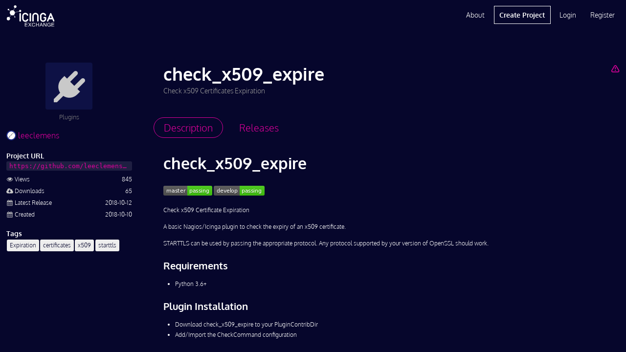

--- FILE ---
content_type: text/html; charset=UTF-8
request_url: https://exchange.icinga.com/leeclemens/check_x509_expire
body_size: 4270
content:
<!DOCTYPE html>
<!--[if lt IE 7]>
<html class="no-js lt-ie9 lt-ie8 lt-ie7 exchange" lang="en-US"> <![endif]-->
<!--[if IE 7]>
<html class="no-js lt-ie9 lt-ie8 exchange" lang="en-US"> <![endif]-->
<!--[if IE 8]>
<html class="no-js lt-ie9 ie8 exchange" lang="en-US"> <![endif]-->
<!--[if gt IE 8]><!-->
<html class="no-js exchange" lang="en-US"> <!--<![endif]-->
<head>
    <meta charset="utf-8">
    <meta http-equiv="X-UA-Compatible" content="IE=edge,chrome=1">
    <meta http-equiv="cleartype" content="on">
    <title>check_x509_expire :: Icinga Exchange</title>
      <meta name="description" content="Check x509 Certificates Expiration - A project by leeclemens in category Plugins. Published on 2018-10-10 and maintained on Github. Latest version is v1.0.1 released on 2018-10-12.">
        <meta name="keywords" content="expiration,certificates,x509,starttls">
        <meta name="viewport" content="width=device-width, initial-scale=1.0, maximum-scale=1.0, user-scalable=no">
    <meta name="format-detection" content="telephone=no">
    <meta name="apple-mobile-web-app-capable" content="yes">
    <meta name="application-name" content="Icinga Exchange">
    <meta name="apple-mobile-web-app-title" content="Icinga Exchange">
      <base href="https://exchange.icinga.com">
    <script type="text/javascript">
        (function() {
            var html = document.getElementsByTagName('html')[0];
            html.className = html.className.replace(/no-js/, 'js');
        }());
    </script>
        <!-- Google Analytics -->
    <script async src="https://www.googletagmanager.com/gtag/js?id=G-0ZM61HMWJZ" type="text/plain" data-category="analytics" data-service="ga"></script>
    <script type="text/plain" data-category="analytics" data-service="ga">
      window.dataLayer = window.dataLayer || [];
      function gtag(){dataLayer.push(arguments);}
      gtag('js', new Date());
    
      gtag('config', 'G-0ZM61HMWJZ');
    </script>
    <!-- End Google Analytics -->
      <!--<link href="//fonts.googleapis.com/css?family=Open+Sans:400,400i,600,700,800" rel="stylesheet">-->
    <link rel="stylesheet" href="/css/icinga.min.css" media="all" type="text/css">
    <link rel="icon" href="/img/fav/cropped-icinga-favicon-512x512px-32x32.png" sizes="32x32" />
    <link rel="icon" href="/img/fav/cropped-icinga-favicon-512x512px-192x192.png" sizes="192x192" />
    <link rel="apple-touch-icon-precomposed" href="/img/fav/cropped-icinga-favicon-512x512px-180x180.png" />
    <meta name="msapplication-TileImage" content="/img/fav/cropped-icinga-favicon-512x512px-270x270.png" />
          <link rel="next" href="/leeclemens/check_x509_expire/releases">
  </head>
<body id="body" class="loading">
    <pre id="responsive-debug"></pre>
    <div id="layout" class="exchange default-layout">
        <div id="header" class="reset exchange black">
    
<ul role="alert" id="notifications"></ul>

<div class="wrap">
    <a href="/" class="header-logo"></a>
    <div id="mobile-navigation">
        <button id="mobile-menu-button" class="link-button"><i  aria-hidden="true" class="icon-menu"></i></button>
        <ul class="main-nav">
                    <li><a href="/login" rel="nofollow">Login</a></li>
            <li><a href="/register" rel="nofollow">Register</a></li>
            </div>
    <div id="desktop-navigation">
        <ul class="main-nav">
            <li><a href="/about">About</a></li>
            <li class="primary"><a href="/new" rel="nofollow">Create Project</a></li>
                    <li><a href="/login" rel="nofollow">Login</a></li>
            <li><a href="/register" rel="nofollow">Register</a></li>
                </ul>
    </div>
</div></div>
<div id="main" class="reset exchange" role="main">
    <div id="col1"
         class="container icinga-module module-exchange"
                 data-icinga-module="exchange"
                 data-icinga-url="/leeclemens/check_x509_expire"
                  style="display: block">
        <div class="no-hero"></div>
<div id="project-page-wrapper" class="wrap">
    <div class="entry-content clearfix has-sidebar">
        <div class="project-header right-part">
                            <a href="/leeclemens/check_x509_expire/report" class="rfloat" rel="nofollow" title="Report Project" aria-label="Report Project"><i  aria-hidden="true" class="icon-warning-empty"></i></a>                                    <h1 class="text-ellipsis">check_x509_expire</h1>
                                        <div class="project-intro"><section class="markdown inline">Check x509 Certificates Expiration</section></div>
                    </div>
        <aside class="sidebar-left">
            <section class="thumbnail-wrapper text-center placeholder">
                <a title="Plugins" href="/search?q=category%3A%22Plugins%22">
                                    <img src="/img/icons/category-placeholder-plugins.png"
                         alt="Plugins">
                                </a>
                <p>Plugins</p>
            </section>
            <section class="meta">
                <a href="/leeclemens" class="author-link">
                    <img src="/accounts/gravatar?username=leeclemens" rel="nofollow,noindex" alt="leeclemens" width="20" height="20" aria-hidden="true" />                    leeclemens                </a>

                                <h2>Project URL</h2>
<a href="https://github.com/leeclemens/check_x509_expire" rel="nofollow"><code class="text-ellipsis project-url">https://github.com/leeclemens/check_x509_expire</code></a>
<dl class="keylist">
    <dt>
        <i class="icon icon-eye"></i>
        <span>Views</span>
    </dt>
    <dd>845</dd>
    <dt>
        <i class="icon icon-cloud-download"></i>
        <span>Downloads</span>
    </dt>
    <dd>65</dd>
    <dt>
        <i class="icon icon-calendar"></i>
        <span>Latest Release</span>
    </dt>
    <dd>2018-10-12</dd>
    <dt>
        <i class="icon icon-calendar"></i>
        <span>Created</span>
    </dt>
    <dd>2018-10-10</dd>
</dl>
    <h2 class="label lfloat">Tags</h2>
    <button type="button" class="foldable-button link-button rfloat ghost" data-label="Show less">Show more</button>
    <div class="foldable clear">
        <ul class="tags">
                    <li>
                <a href="/search?q=tags%3A%22Expiration%22" class="tag text-ellipsis">
                    Expiration                </a>
            </li>
                    <li>
                <a href="/search?q=tags%3A%22certificates%22" class="tag text-ellipsis">
                    certificates                </a>
            </li>
                    <li>
                <a href="/search?q=tags%3A%22x509%22" class="tag text-ellipsis">
                    x509                </a>
            </li>
                    <li>
                <a href="/search?q=tags%3A%22starttls%22" class="tag text-ellipsis">
                    starttls                </a>
            </li>
                </ul>
    </div>
            </section>
        </aside>
        <div class="main-content">
            <ul class="tabbed-navigation" data-base-target="tab-content">
                <li class="active"><a href="/leeclemens/check_x509_expire" data-href-override="/leeclemens/check_x509_expire?_disableLayout=1"><span>Description</span><i  aria-hidden="true" class="icon-doc-text"></i></a></li>
                <li><a href="/leeclemens/check_x509_expire/releases" data-href-override="/leeclemens/check_x509_expire/releases?_disableLayout=1"><span>Releases</span><i  aria-hidden="true" class="icon-download"></i></a></li>
            </ul>
            <div id="tab-content">
                <section id="description">
    <div class="markdown-body paragraph">
    <h1>check_x509_expire</h1>
<p><a href="https://travis-ci.com/leeclemens/check_x509_expire/branches" rel="nofollow"><img src="https://img.shields.io/travis/com/leeclemens/check_x509_expire/master?label=master" alt="Master Build Status" /></a>
<a href="https://travis-ci.com/leeclemens/check_x509_expire/branches" rel="nofollow"><img src="https://img.shields.io/travis/com/leeclemens/check_x509_expire/develop?label=develop" alt="Develop Build Status" /></a></p>
<p>Check x509 Certificate Expiration</p>
<p>A basic Nagios/Icinga plugin to check the expiry of an x509 certificate.</p>
<p>STARTTLS can be used by passing the appropriate protocol. Any protocol supported by your version of OpenSSL should work.</p>
<h3>Requirements</h3>
<ul>
<li>Python 3.6+</li>
</ul>
<h3>Plugin Installation</h3>
<ul>
<li>Download check_x509_expire to your PluginContribDir</li>
<li>Add/Import the CheckCommand configuration</li>
</ul>
<h2>Contributing</h2>
<ol>
<li>Fork the repo</li>
</ol>
<ul>
<li>Create a new feature branch</li>
</ul>
<ol start="2">
<li>Make your edits, commit and push</li>
<li>Create a <a href="https://github.com/leeclemens/check_x509_expire/pulls" rel="nofollow">Pull Request</a></li>
</ol>
<p>Or just create an <a href="https://github.com/leeclemens/check_x509_expire/issues" rel="nofollow">Issue</a> to report a bug or feature request</p>    </div>
</section>
            </div>
        </div>
            <script type="application/ld+json">{"@context":"http://schema.org","@type":"CreativeWork","name":"check_x509_expire","url":"https://exchange.icinga.com/leeclemens/check_x509_expire","publisher":{"@type":"Person","name":"leeclemens","url":"https://exchange.icinga.com/leeclemens"},"description":"Check x509 Certificates Expiration","datePublished":"2018-10-10","dateModified":"2018-10-12","keywords":["Expiration","certificates","x509","starttls"]}</script>
        </div>
</div>
    </div>
</div>
<div id="footer" class="reset exchange">
    <div class="wrap">
    <form id="footer-search" action="/search" method="GET" class="search">
        <div class="control-group">
            <div id="footer-terms" class="terms"></div>
            <input name="q" type="hidden" disabled="disabled" id="footer-search-terms">
            <input type="text"
                   name="q"
                   required
                   placeholder="Search projects …"
                   class="input-search"
                   id="footer-search-input"
                   autocomplete="off"
                   data-term-completion
                   data-term-container="#footer-terms"
                   data-term-input="#footer-search-terms"
                   data-term-suggestions="#footer-suggestions"
                   data-suggest-url="/search/complete?_disableLayout=1">
        </div>
        <button class="button-search">Search</button>
        <div id="footer-suggestions" class="suggestions"></div>
    </form>
</div>
<div class="wrap">
    <div class="link-columns">
        <div>
            <ul>
                <li><strong>Icinga Stack</strong></li>
                <li><a href="https://icinga.com/products/infrastructure-monitoring">Infrastructure Monitoring</a></li>
                <li><a href="https://icinga.com/products/automation">Monitoring Automation</a></li>
                <li><a href="https://icinga.com/products/cloud-monitoring">Cloud Monitoring</a></li>
                <li><a href="https://icinga.com/products/metrics-logs">Metrics &amp; Logs</a></li>
                <li><a href="https://icinga.com/products/notifications">Notifications</a></li>
                <li><a href="https://icinga.com/products/analytics">Analytics</a></li>
                <li><a href="https://icinga.com/products/integrations">Icinga Integrations</a></li>
            </ul>
        </div>
        <div>
            <ul>
                <li><strong>Resources</strong></li>
                <li><a href="https://icinga.com/get-started">Get Started</a></li>
                <li><a href="https://icinga.com/docs">Docs</a></li>
                <li><a href="https://icinga.com/blog">Blog</a></li>
                <li><a href="https://icinga.com/community">Community</a></li>
                <li><a href="https://icinga.com/company/customers">Case Studies</a></li>
                <li><a href="https://icinga.com/company/newsletter">Newsletter</a></li>
            </ul>
        </div>
        <div>
            <ul>
                <li><strong>Services</strong></li>
                <li><a href="https://icinga.com/services/consulting-services">Consulting</a></li>
                <li><a href="https://icinga.com/services/trainings">Trainings</a></li>
                <li><a href="https://icinga.com/services/support">Support</a></li>
                <li><a href="https://icinga.com/subscriptions">Subscriptions</a></li>
                <li class="sub-header"><strong>Connect</strong></li>
                <li><a href="https://community.icinga.com">Forum</a></li>
                <li><a href="https://github.com/Icinga">GitHub</a></li>
            </ul>
        </div>
        <div>
            <ul>
                <li><strong>Company</strong></li>
                <li><a href="https://icinga.com/company">About Us</a></li>
                <li><a href="https://icinga.com/company/partners">Partners</a></li>
                <li><a href="https://icinga.com/company/press-media">Press &amp; Media</a></li>
                <li><a href="https://icinga.com/company/contact">Contact Us</a></li>
            </ul>
        </div>
    </div>
    <div class="legal-stuff">
        <ul>
            <li><a href="https://icinga.com/about/imprint">Imprint</a></li>
            <li><a href="https://icinga.com/about/privacy-policy">Privacy Policy</a></li>
            <li><a href="/terms">Terms of Use</a></li>
        </ul>
        <p>© 2009 - 2025 Icinga GmbH</p>
        <ul>
            <li><a href="https://www.facebook.com/icinga" title="Follow on Facebook" target="_blank"><i class="facebook" aria-label="Facebook"></i></a></li>
            <li><a href="https://www.youtube.com/icinga" title="Follow on Youtube" target="_blank"><i class="youtube" aria-label="Youtube"></i></a></li>
            <li><a href="https://www.linkedin.com/company/icinga/" title="Follow on LinkedIn" target="_blank"><i class="linkedin" aria-label="LinkedIn"></i></a></li>
            <li><a href="https://www.icinga.com/feed" title="Follow on RSS"><i class="rss" aria-label="RSS"></i></a></li>
        </ul>
    </div>
    <img src="/img/icinga-logo-icon-inverted-512.png" class="footer-logo" alt="icinga-logo">
</div>
</div>
    </div>
    <script type="text/javascript">
        (function() {
            if (document.defaultView && document.defaultView.getComputedStyle) {
                var matched;
                var html = document.getElementsByTagName('html')[0];
                var element = document.getElementById('layout');
                var name = document.defaultView
                    .getComputedStyle(html)['font-family']
                    .replace(/['",]/g, '');

                if (null !== (matched = name.match(/^([a-z]+)-layout$/))) {
                    element.className = element.className.replace('default-layout', name);
                    if ('object' === typeof window.console) {
                        window.console.log('Setting initial layout to ' + name);
                    }
                }
            }
        }());
    </script>
    <!--[if lt IE 10]>
    <iframe id="fileupload-frame-target" name="fileupload-frame-target"></iframe>
    <![endif]-->
    <!--[if IE 8]>
    <script type="text/javascript" src="/js/icinga.ie8.js"></script>
    <![endif]-->
    <!--[if gt IE 8]><!-->
    <script type="text/javascript" src="/js/icinga.min.js"></script>
    <!--<![endif]-->
    <script type="text/javascript">
        window.name = 'Icinga-comgekjtnrqv';
        var icinga = new Icinga({
            baseUrl: '/'
        });
    </script>
</body>
</html>


--- FILE ---
content_type: text/css;charset=UTF-8
request_url: https://exchange.icinga.com/css/icinga.min.css
body_size: 146685
content:
.flatpickr-calendar {
    background: transparent;
    opacity: 0;
    display: none;
    text-align: center;
    visibility: hidden;
    padding: 0;
    -webkit-animation: none;
    animation: none;
    direction: ltr;
    border: 0;
    font-size: 14px;
    line-height: 24px;
    border-radius: 5px;
    position: absolute;
    width: 307.875px;
    -webkit-box-sizing: border-box;
    box-sizing: border-box;
    -ms-touch-action: manipulation;
    touch-action: manipulation;
    background: #fff;
    -webkit-box-shadow: 1px 0 0 #e6e6e6, -1px 0 0 #e6e6e6, 0 1px 0 #e6e6e6, 0 -1px 0 #e6e6e6, 0 3px 13px rgba(0,0,0,0.08);
    box-shadow: 1px 0 0 #e6e6e6, -1px 0 0 #e6e6e6, 0 1px 0 #e6e6e6, 0 -1px 0 #e6e6e6, 0 3px 13px rgba(0,0,0,0.08);
}
.flatpickr-calendar.open,
.flatpickr-calendar.inline {
    opacity: 1;
    max-height: 640px;
    visibility: visible;
}
.flatpickr-calendar.open {
    display: inline-block;
    z-index: 99999;
}
.flatpickr-calendar.animate.open {
    -webkit-animation: fpFadeInDown 300ms cubic-bezier(0.23, 1, 0.32, 1);
    animation: fpFadeInDown 300ms cubic-bezier(0.23, 1, 0.32, 1);
}
.flatpickr-calendar.inline {
    display: block;
    position: relative;
    top: 2px;
}
.flatpickr-calendar.static {
    position: absolute;
    top: calc(100% + 2px);
}
.flatpickr-calendar.static.open {
    z-index: 999;
    display: block;
}
.flatpickr-calendar.multiMonth .flatpickr-days .dayContainer:nth-child(n+1) .flatpickr-day.inRange:nth-child(7n+7) {
    -webkit-box-shadow: none !important;
    box-shadow: none !important;
}
.flatpickr-calendar.multiMonth .flatpickr-days .dayContainer:nth-child(n+2) .flatpickr-day.inRange:nth-child(7n+1) {
    -webkit-box-shadow: -2px 0 0 #e6e6e6, 5px 0 0 #e6e6e6;
    box-shadow: -2px 0 0 #e6e6e6, 5px 0 0 #e6e6e6;
}
.flatpickr-calendar .hasWeeks .dayContainer,
.flatpickr-calendar .hasTime .dayContainer {
    border-bottom: 0;
    border-bottom-right-radius: 0;
    border-bottom-left-radius: 0;
}
.flatpickr-calendar .hasWeeks .dayContainer {
    border-left: 0;
}
.flatpickr-calendar.hasTime .flatpickr-time {
    height: 40px;
    border-top: 1px solid #e6e6e6;
}
.flatpickr-calendar.noCalendar.hasTime .flatpickr-time {
    height: auto;
}
.flatpickr-calendar:before,
.flatpickr-calendar:after {
    position: absolute;
    display: block;
    pointer-events: none;
    border: solid transparent;
    content: '';
    height: 0;
    width: 0;
    left: 22px;
}
.flatpickr-calendar.rightMost:before,
.flatpickr-calendar.arrowRight:before,
.flatpickr-calendar.rightMost:after,
.flatpickr-calendar.arrowRight:after {
    left: auto;
    right: 22px;
}
.flatpickr-calendar.arrowCenter:before,
.flatpickr-calendar.arrowCenter:after {
    left: 50%;
    right: 50%;
}
.flatpickr-calendar:before {
    border-width: 5px;
    margin: 0 -5px;
}
.flatpickr-calendar:after {
    border-width: 4px;
    margin: 0 -4px;
}
.flatpickr-calendar.arrowTop:before,
.flatpickr-calendar.arrowTop:after {
    bottom: 100%;
}
.flatpickr-calendar.arrowTop:before {
    border-bottom-color: #e6e6e6;
}
.flatpickr-calendar.arrowTop:after {
    border-bottom-color: #fff;
}
.flatpickr-calendar.arrowBottom:before,
.flatpickr-calendar.arrowBottom:after {
    top: 100%;
}
.flatpickr-calendar.arrowBottom:before {
    border-top-color: #e6e6e6;
}
.flatpickr-calendar.arrowBottom:after {
    border-top-color: #fff;
}
.flatpickr-calendar:focus {
    outline: 0;
}
.flatpickr-wrapper {
    position: relative;
    display: inline-block;
}
.flatpickr-months {
    display: -webkit-box;
    display: -webkit-flex;
    display: -ms-flexbox;
    display: flex;
}
.flatpickr-months .flatpickr-month {
    background: transparent;
    color: rgba(0,0,0,0.9);
    fill: rgba(0,0,0,0.9);
    height: 34px;
    line-height: 1;
    text-align: center;
    position: relative;
    -webkit-user-select: none;
    -moz-user-select: none;
    -ms-user-select: none;
    user-select: none;
    overflow: hidden;
    -webkit-box-flex: 1;
    -webkit-flex: 1;
    -ms-flex: 1;
    flex: 1;
}
.flatpickr-months .flatpickr-prev-month,
.flatpickr-months .flatpickr-next-month {
    text-decoration: none;
    cursor: pointer;
    position: absolute;
    top: 0;
    height: 34px;
    padding: 10px;
    z-index: 3;
    color: rgba(0,0,0,0.9);
    fill: rgba(0,0,0,0.9);
}
.flatpickr-months .flatpickr-prev-month.flatpickr-disabled,
.flatpickr-months .flatpickr-next-month.flatpickr-disabled {
    display: none;
}
.flatpickr-months .flatpickr-prev-month i,
.flatpickr-months .flatpickr-next-month i {
    position: relative;
}
.flatpickr-months .flatpickr-prev-month.flatpickr-prev-month,
.flatpickr-months .flatpickr-next-month.flatpickr-prev-month {
    /*
          /*rtl:begin:ignore*/
    /*
          */
    left: 0;
    /*
          /*rtl:end:ignore*/
    /*
          */
}
/*
      /*rtl:begin:ignore*/
/*
      /*rtl:end:ignore*/
.flatpickr-months .flatpickr-prev-month.flatpickr-next-month,
.flatpickr-months .flatpickr-next-month.flatpickr-next-month {
    /*
          /*rtl:begin:ignore*/
    /*
          */
    right: 0;
    /*
          /*rtl:end:ignore*/
    /*
          */
}
/*
      /*rtl:begin:ignore*/
/*
      /*rtl:end:ignore*/
.flatpickr-months .flatpickr-prev-month:hover,
.flatpickr-months .flatpickr-next-month:hover {
    color: #959ea9;
}
.flatpickr-months .flatpickr-prev-month:hover svg,
.flatpickr-months .flatpickr-next-month:hover svg {
    fill: #f64747;
}
.flatpickr-months .flatpickr-prev-month svg,
.flatpickr-months .flatpickr-next-month svg {
    width: 14px;
    height: 14px;
}
.flatpickr-months .flatpickr-prev-month svg path,
.flatpickr-months .flatpickr-next-month svg path {
    -webkit-transition: fill 0.1s;
    transition: fill 0.1s;
    fill: inherit;
}
.numInputWrapper {
    position: relative;
    height: auto;
}
.numInputWrapper input,
.numInputWrapper span {
    display: inline-block;
}
.numInputWrapper input {
    width: 100%;
}
.numInputWrapper input::-ms-clear {
    display: none;
}
.numInputWrapper input::-webkit-outer-spin-button,
.numInputWrapper input::-webkit-inner-spin-button {
    margin: 0;
    -webkit-appearance: none;
}
.numInputWrapper span {
    position: absolute;
    right: 0;
    width: 14px;
    padding: 0 4px 0 2px;
    height: 50%;
    line-height: 50%;
    opacity: 0;
    cursor: pointer;
    border: 1px solid rgba(57,57,57,0.15);
    -webkit-box-sizing: border-box;
    box-sizing: border-box;
}
.numInputWrapper span:hover {
    background: rgba(0,0,0,0.1);
}
.numInputWrapper span:active {
    background: rgba(0,0,0,0.2);
}
.numInputWrapper span:after {
    display: block;
    content: "";
    position: absolute;
}
.numInputWrapper span.arrowUp {
    top: 0;
    border-bottom: 0;
}
.numInputWrapper span.arrowUp:after {
    border-left: 4px solid transparent;
    border-right: 4px solid transparent;
    border-bottom: 4px solid rgba(57,57,57,0.6);
    top: 26%;
}
.numInputWrapper span.arrowDown {
    top: 50%;
}
.numInputWrapper span.arrowDown:after {
    border-left: 4px solid transparent;
    border-right: 4px solid transparent;
    border-top: 4px solid rgba(57,57,57,0.6);
    top: 40%;
}
.numInputWrapper span svg {
    width: inherit;
    height: auto;
}
.numInputWrapper span svg path {
    fill: rgba(0,0,0,0.5);
}
.numInputWrapper:hover {
    background: rgba(0,0,0,0.05);
}
.numInputWrapper:hover span {
    opacity: 1;
}
.flatpickr-current-month {
    font-size: 135%;
    line-height: inherit;
    font-weight: 300;
    color: inherit;
    position: absolute;
    width: 75%;
    left: 12.5%;
    padding: 7.48px 0 0 0;
    line-height: 1;
    height: 34px;
    display: inline-block;
    text-align: center;
    -webkit-transform: translate3d(0px, 0px, 0px);
    transform: translate3d(0px, 0px, 0px);
}
.flatpickr-current-month span.cur-month {
    font-family: inherit;
    font-weight: 700;
    color: inherit;
    display: inline-block;
    margin-left: 0.5ch;
    padding: 0;
}
.flatpickr-current-month span.cur-month:hover {
    background: rgba(0,0,0,0.05);
}
.flatpickr-current-month .numInputWrapper {
    width: 6ch;
    width: 7ch\0;
    display: inline-block;
}
.flatpickr-current-month .numInputWrapper span.arrowUp:after {
    border-bottom-color: rgba(0,0,0,0.9);
}
.flatpickr-current-month .numInputWrapper span.arrowDown:after {
    border-top-color: rgba(0,0,0,0.9);
}
.flatpickr-current-month input.cur-year {
    background: transparent;
    -webkit-box-sizing: border-box;
    box-sizing: border-box;
    color: inherit;
    cursor: text;
    padding: 0 0 0 0.5ch;
    margin: 0;
    display: inline-block;
    font-size: inherit;
    font-family: inherit;
    font-weight: 300;
    line-height: inherit;
    height: auto;
    border: 0;
    border-radius: 0;
    vertical-align: initial;
    -webkit-appearance: textfield;
    -moz-appearance: textfield;
    appearance: textfield;
}
.flatpickr-current-month input.cur-year:focus {
    outline: 0;
}
.flatpickr-current-month input.cur-year[disabled],
.flatpickr-current-month input.cur-year[disabled]:hover {
    font-size: 100%;
    color: rgba(0,0,0,0.5);
    background: transparent;
    pointer-events: none;
}
.flatpickr-current-month .flatpickr-monthDropdown-months {
    appearance: menulist;
    background: transparent;
    border: none;
    border-radius: 0;
    box-sizing: border-box;
    color: inherit;
    cursor: pointer;
    font-size: inherit;
    font-family: inherit;
    font-weight: 300;
    height: auto;
    line-height: inherit;
    margin: -1px 0 0 0;
    outline: none;
    padding: 0 0 0 0.5ch;
    position: relative;
    vertical-align: initial;
    -webkit-box-sizing: border-box;
    -webkit-appearance: menulist;
    -moz-appearance: menulist;
    width: auto;
}
.flatpickr-current-month .flatpickr-monthDropdown-months:focus,
.flatpickr-current-month .flatpickr-monthDropdown-months:active {
    outline: none;
}
.flatpickr-current-month .flatpickr-monthDropdown-months:hover {
    background: rgba(0,0,0,0.05);
}
.flatpickr-current-month .flatpickr-monthDropdown-months .flatpickr-monthDropdown-month {
    background-color: transparent;
    outline: none;
    padding: 0;
}
.flatpickr-weekdays {
    background: transparent;
    text-align: center;
    overflow: hidden;
    width: 100%;
    display: -webkit-box;
    display: -webkit-flex;
    display: -ms-flexbox;
    display: flex;
    -webkit-box-align: center;
    -webkit-align-items: center;
    -ms-flex-align: center;
    align-items: center;
    height: 28px;
}
.flatpickr-weekdays .flatpickr-weekdaycontainer {
    display: -webkit-box;
    display: -webkit-flex;
    display: -ms-flexbox;
    display: flex;
    -webkit-box-flex: 1;
    -webkit-flex: 1;
    -ms-flex: 1;
    flex: 1;
}
span.flatpickr-weekday {
    cursor: default;
    font-size: 90%;
    background: transparent;
    color: rgba(0,0,0,0.54);
    line-height: 1;
    margin: 0;
    text-align: center;
    display: block;
    -webkit-box-flex: 1;
    -webkit-flex: 1;
    -ms-flex: 1;
    flex: 1;
    font-weight: bolder;
}
.dayContainer,
.flatpickr-weeks {
    padding: 1px 0 0 0;
}
.flatpickr-days {
    position: relative;
    overflow: hidden;
    display: -webkit-box;
    display: -webkit-flex;
    display: -ms-flexbox;
    display: flex;
    -webkit-box-align: start;
    -webkit-align-items: flex-start;
    -ms-flex-align: start;
    align-items: flex-start;
    width: 307.875px;
}
.flatpickr-days:focus {
    outline: 0;
}
.dayContainer {
    padding: 0;
    outline: 0;
    text-align: left;
    width: 307.875px;
    min-width: 307.875px;
    max-width: 307.875px;
    -webkit-box-sizing: border-box;
    box-sizing: border-box;
    display: inline-block;
    display: -ms-flexbox;
    display: -webkit-box;
    display: -webkit-flex;
    display: flex;
    -webkit-flex-wrap: wrap;
    flex-wrap: wrap;
    -ms-flex-wrap: wrap;
    -ms-flex-pack: justify;
    -webkit-justify-content: space-around;
    justify-content: space-around;
    -webkit-transform: translate3d(0px, 0px, 0px);
    transform: translate3d(0px, 0px, 0px);
    opacity: 1;
}
.dayContainer + .dayContainer {
    -webkit-box-shadow: -1px 0 0 #e6e6e6;
    box-shadow: -1px 0 0 #e6e6e6;
}
.flatpickr-day {
    background: none;
    border: 1px solid transparent;
    border-radius: 150px;
    -webkit-box-sizing: border-box;
    box-sizing: border-box;
    color: #393939;
    cursor: pointer;
    font-weight: 400;
    width: 14.2857143%;
    -webkit-flex-basis: 14.2857143%;
    -ms-flex-preferred-size: 14.2857143%;
    flex-basis: 14.2857143%;
    max-width: 39px;
    height: 39px;
    line-height: 39px;
    margin: 0;
    display: inline-block;
    position: relative;
    -webkit-box-pack: center;
    -webkit-justify-content: center;
    -ms-flex-pack: center;
    justify-content: center;
    text-align: center;
}
.flatpickr-day.inRange,
.flatpickr-day.prevMonthDay.inRange,
.flatpickr-day.nextMonthDay.inRange,
.flatpickr-day.today.inRange,
.flatpickr-day.prevMonthDay.today.inRange,
.flatpickr-day.nextMonthDay.today.inRange,
.flatpickr-day:hover,
.flatpickr-day.prevMonthDay:hover,
.flatpickr-day.nextMonthDay:hover,
.flatpickr-day:focus,
.flatpickr-day.prevMonthDay:focus,
.flatpickr-day.nextMonthDay:focus {
    cursor: pointer;
    outline: 0;
    background: #e6e6e6;
    border-color: #e6e6e6;
}
.flatpickr-day.today {
    border-color: #959ea9;
}
.flatpickr-day.today:hover,
.flatpickr-day.today:focus {
    border-color: #959ea9;
    background: #959ea9;
    color: #fff;
}
.flatpickr-day.selected,
.flatpickr-day.startRange,
.flatpickr-day.endRange,
.flatpickr-day.selected.inRange,
.flatpickr-day.startRange.inRange,
.flatpickr-day.endRange.inRange,
.flatpickr-day.selected:focus,
.flatpickr-day.startRange:focus,
.flatpickr-day.endRange:focus,
.flatpickr-day.selected:hover,
.flatpickr-day.startRange:hover,
.flatpickr-day.endRange:hover,
.flatpickr-day.selected.prevMonthDay,
.flatpickr-day.startRange.prevMonthDay,
.flatpickr-day.endRange.prevMonthDay,
.flatpickr-day.selected.nextMonthDay,
.flatpickr-day.startRange.nextMonthDay,
.flatpickr-day.endRange.nextMonthDay {
    background: #569ff7;
    -webkit-box-shadow: none;
    box-shadow: none;
    color: #fff;
    border-color: #569ff7;
}
.flatpickr-day.selected.startRange,
.flatpickr-day.startRange.startRange,
.flatpickr-day.endRange.startRange {
    border-radius: 50px 0 0 50px;
}
.flatpickr-day.selected.endRange,
.flatpickr-day.startRange.endRange,
.flatpickr-day.endRange.endRange {
    border-radius: 0 50px 50px 0;
}
.flatpickr-day.selected.startRange + .endRange:not(:nth-child(7n+1)),
.flatpickr-day.startRange.startRange + .endRange:not(:nth-child(7n+1)),
.flatpickr-day.endRange.startRange + .endRange:not(:nth-child(7n+1)) {
    -webkit-box-shadow: -10px 0 0 #569ff7;
    box-shadow: -10px 0 0 #569ff7;
}
.flatpickr-day.selected.startRange.endRange,
.flatpickr-day.startRange.startRange.endRange,
.flatpickr-day.endRange.startRange.endRange {
    border-radius: 50px;
}
.flatpickr-day.inRange {
    border-radius: 0;
    -webkit-box-shadow: -5px 0 0 #e6e6e6, 5px 0 0 #e6e6e6;
    box-shadow: -5px 0 0 #e6e6e6, 5px 0 0 #e6e6e6;
}
.flatpickr-day.flatpickr-disabled,
.flatpickr-day.flatpickr-disabled:hover,
.flatpickr-day.prevMonthDay,
.flatpickr-day.nextMonthDay,
.flatpickr-day.notAllowed,
.flatpickr-day.notAllowed.prevMonthDay,
.flatpickr-day.notAllowed.nextMonthDay {
    color: rgba(57,57,57,0.3);
    background: transparent;
    border-color: transparent;
    cursor: default;
}
.flatpickr-day.flatpickr-disabled,
.flatpickr-day.flatpickr-disabled:hover {
    cursor: not-allowed;
    color: rgba(57,57,57,0.1);
}
.flatpickr-day.week.selected {
    border-radius: 0;
    -webkit-box-shadow: -5px 0 0 #569ff7, 5px 0 0 #569ff7;
    box-shadow: -5px 0 0 #569ff7, 5px 0 0 #569ff7;
}
.flatpickr-day.hidden {
    visibility: hidden;
}
.rangeMode .flatpickr-day {
    margin-top: 1px;
}
.flatpickr-weekwrapper {
    float: left;
}
.flatpickr-weekwrapper .flatpickr-weeks {
    padding: 0 12px;
    -webkit-box-shadow: 1px 0 0 #e6e6e6;
    box-shadow: 1px 0 0 #e6e6e6;
}
.flatpickr-weekwrapper .flatpickr-weekday {
    float: none;
    width: 100%;
    line-height: 28px;
}
.flatpickr-weekwrapper span.flatpickr-day,
.flatpickr-weekwrapper span.flatpickr-day:hover {
    display: block;
    width: 100%;
    max-width: none;
    color: rgba(57,57,57,0.3);
    background: transparent;
    cursor: default;
    border: none;
}
.flatpickr-innerContainer {
    display: block;
    display: -webkit-box;
    display: -webkit-flex;
    display: -ms-flexbox;
    display: flex;
    -webkit-box-sizing: border-box;
    box-sizing: border-box;
    overflow: hidden;
}
.flatpickr-rContainer {
    display: inline-block;
    padding: 0;
    -webkit-box-sizing: border-box;
    box-sizing: border-box;
}
.flatpickr-time {
    text-align: center;
    outline: 0;
    display: block;
    height: 0;
    line-height: 40px;
    max-height: 40px;
    -webkit-box-sizing: border-box;
    box-sizing: border-box;
    overflow: hidden;
    display: -webkit-box;
    display: -webkit-flex;
    display: -ms-flexbox;
    display: flex;
}
.flatpickr-time:after {
    content: "";
    display: table;
    clear: both;
}
.flatpickr-time .numInputWrapper {
    -webkit-box-flex: 1;
    -webkit-flex: 1;
    -ms-flex: 1;
    flex: 1;
    width: 40%;
    height: 40px;
    float: left;
}
.flatpickr-time .numInputWrapper span.arrowUp:after {
    border-bottom-color: #393939;
}
.flatpickr-time .numInputWrapper span.arrowDown:after {
    border-top-color: #393939;
}
.flatpickr-time.hasSeconds .numInputWrapper {
    width: 26%;
}
.flatpickr-time.time24hr .numInputWrapper {
    width: 49%;
}
.flatpickr-time input {
    background: transparent;
    -webkit-box-shadow: none;
    box-shadow: none;
    border: 0;
    border-radius: 0;
    text-align: center;
    margin: 0;
    padding: 0;
    height: inherit;
    line-height: inherit;
    color: #393939;
    font-size: 14px;
    position: relative;
    -webkit-box-sizing: border-box;
    box-sizing: border-box;
    -webkit-appearance: textfield;
    -moz-appearance: textfield;
    appearance: textfield;
}
.flatpickr-time input.flatpickr-hour {
    font-weight: bold;
}
.flatpickr-time input.flatpickr-minute,
.flatpickr-time input.flatpickr-second {
    font-weight: 400;
}
.flatpickr-time input:focus {
    outline: 0;
    border: 0;
}
.flatpickr-time .flatpickr-time-separator,
.flatpickr-time .flatpickr-am-pm {
    height: inherit;
    float: left;
    line-height: inherit;
    color: #393939;
    font-weight: bold;
    width: 2%;
    -webkit-user-select: none;
    -moz-user-select: none;
    -ms-user-select: none;
    user-select: none;
    -webkit-align-self: center;
    -ms-flex-item-align: center;
    align-self: center;
}
.flatpickr-time .flatpickr-am-pm {
    outline: 0;
    width: 18%;
    cursor: pointer;
    text-align: center;
    font-weight: 400;
}
.flatpickr-time input:hover,
.flatpickr-time .flatpickr-am-pm:hover,
.flatpickr-time input:focus,
.flatpickr-time .flatpickr-am-pm:focus {
    background: #eee;
}
.flatpickr-input[readonly] {
    cursor: pointer;
}
@-webkit-keyframes fpFadeInDown {
    from {
        opacity: 0;
        -webkit-transform: translate3d(0, -20px, 0);
        transform: translate3d(0, -20px, 0);
    }
    to {
        opacity: 1;
        -webkit-transform: translate3d(0, 0, 0);
        transform: translate3d(0, 0, 0);
    }
}
@keyframes fpFadeInDown {
    from {
        opacity: 0;
        -webkit-transform: translate3d(0, -20px, 0);
        transform: translate3d(0, -20px, 0);
    }
    to {
        opacity: 1;
        -webkit-transform: translate3d(0, 0, 0);
        transform: translate3d(0, 0, 0);
    }
}
/*!
 * Font Awesome Free 6.7.2 by @fontawesome - https://fontawesome.com
 * License - https://fontawesome.com/license/free (Icons: CC BY 4.0, Fonts: SIL OFL 1.1, Code: MIT License)
 * Copyright 2024 Fonticons, Inc.
 */
.fa {
  font-family: var(--fa-style-family, "Font Awesome 6 Free");
  font-weight: var(--fa-style, 900); }

.fas,
.far,
.fab,
.fa-solid,
.fa-regular,
.fa-brands,
.fa {
  -moz-osx-font-smoothing: grayscale;
  -webkit-font-smoothing: antialiased;
  display: var(--fa-display, inline-block);
  font-style: normal;
  font-variant: normal;
  line-height: 1;
  text-rendering: auto; }

.fas::before,
.far::before,
.fab::before,
.fa-solid::before,
.fa-regular::before,
.fa-brands::before,
.fa::before {
  content: var(--fa); }

.fa-classic,
.fas,
.fa-solid,
.far,
.fa-regular {
  font-family: 'Font Awesome 6 Free'; }

.fa-brands,
.fab {
  font-family: 'Font Awesome 6 Brands'; }

.fa-1x {
  font-size: 1em; }

.fa-2x {
  font-size: 2em; }

.fa-3x {
  font-size: 3em; }

.fa-4x {
  font-size: 4em; }

.fa-5x {
  font-size: 5em; }

.fa-6x {
  font-size: 6em; }

.fa-7x {
  font-size: 7em; }

.fa-8x {
  font-size: 8em; }

.fa-9x {
  font-size: 9em; }

.fa-10x {
  font-size: 10em; }

.fa-2xs {
  font-size: 0.625em;
  line-height: 0.1em;
  vertical-align: 0.225em; }

.fa-xs {
  font-size: 0.75em;
  line-height: 0.08333em;
  vertical-align: 0.125em; }

.fa-sm {
  font-size: 0.875em;
  line-height: 0.07143em;
  vertical-align: 0.05357em; }

.fa-lg {
  font-size: 1.25em;
  line-height: 0.05em;
  vertical-align: -0.075em; }

.fa-xl {
  font-size: 1.5em;
  line-height: 0.04167em;
  vertical-align: -0.125em; }

.fa-2xl {
  font-size: 2em;
  line-height: 0.03125em;
  vertical-align: -0.1875em; }

.fa-fw {
  text-align: center;
  width: 1.25em; }

.fa-ul {
  list-style-type: none;
  margin-left: var(--fa-li-margin, 2.5em);
  padding-left: 0; }
  .fa-ul > li {
    position: relative; }

.fa-li {
  left: calc(-1 * var(--fa-li-width, 2em));
  position: absolute;
  text-align: center;
  width: var(--fa-li-width, 2em);
  line-height: inherit; }

.fa-border {
  border-color: var(--fa-border-color, #eee);
  border-radius: var(--fa-border-radius, 0.1em);
  border-style: var(--fa-border-style, solid);
  border-width: var(--fa-border-width, 0.08em);
  padding: var(--fa-border-padding, 0.2em 0.25em 0.15em); }

.fa-pull-left {
  float: left;
  margin-right: var(--fa-pull-margin, 0.3em); }

.fa-pull-right {
  float: right;
  margin-left: var(--fa-pull-margin, 0.3em); }

.fa-beat {
  animation-name: fa-beat;
  animation-delay: var(--fa-animation-delay, 0s);
  animation-direction: var(--fa-animation-direction, normal);
  animation-duration: var(--fa-animation-duration, 1s);
  animation-iteration-count: var(--fa-animation-iteration-count, infinite);
  animation-timing-function: var(--fa-animation-timing, ease-in-out); }

.fa-bounce {
  animation-name: fa-bounce;
  animation-delay: var(--fa-animation-delay, 0s);
  animation-direction: var(--fa-animation-direction, normal);
  animation-duration: var(--fa-animation-duration, 1s);
  animation-iteration-count: var(--fa-animation-iteration-count, infinite);
  animation-timing-function: var(--fa-animation-timing, cubic-bezier(0.28, 0.84, 0.42, 1)); }

.fa-fade {
  animation-name: fa-fade;
  animation-delay: var(--fa-animation-delay, 0s);
  animation-direction: var(--fa-animation-direction, normal);
  animation-duration: var(--fa-animation-duration, 1s);
  animation-iteration-count: var(--fa-animation-iteration-count, infinite);
  animation-timing-function: var(--fa-animation-timing, cubic-bezier(0.4, 0, 0.6, 1)); }

.fa-beat-fade {
  animation-name: fa-beat-fade;
  animation-delay: var(--fa-animation-delay, 0s);
  animation-direction: var(--fa-animation-direction, normal);
  animation-duration: var(--fa-animation-duration, 1s);
  animation-iteration-count: var(--fa-animation-iteration-count, infinite);
  animation-timing-function: var(--fa-animation-timing, cubic-bezier(0.4, 0, 0.6, 1)); }

.fa-flip {
  animation-name: fa-flip;
  animation-delay: var(--fa-animation-delay, 0s);
  animation-direction: var(--fa-animation-direction, normal);
  animation-duration: var(--fa-animation-duration, 1s);
  animation-iteration-count: var(--fa-animation-iteration-count, infinite);
  animation-timing-function: var(--fa-animation-timing, ease-in-out); }

.fa-shake {
  animation-name: fa-shake;
  animation-delay: var(--fa-animation-delay, 0s);
  animation-direction: var(--fa-animation-direction, normal);
  animation-duration: var(--fa-animation-duration, 1s);
  animation-iteration-count: var(--fa-animation-iteration-count, infinite);
  animation-timing-function: var(--fa-animation-timing, linear); }

.fa-spin {
  animation-name: fa-spin;
  animation-delay: var(--fa-animation-delay, 0s);
  animation-direction: var(--fa-animation-direction, normal);
  animation-duration: var(--fa-animation-duration, 2s);
  animation-iteration-count: var(--fa-animation-iteration-count, infinite);
  animation-timing-function: var(--fa-animation-timing, linear); }

.fa-spin-reverse {
  --fa-animation-direction: reverse; }

.fa-pulse,
.fa-spin-pulse {
  animation-name: fa-spin;
  animation-direction: var(--fa-animation-direction, normal);
  animation-duration: var(--fa-animation-duration, 1s);
  animation-iteration-count: var(--fa-animation-iteration-count, infinite);
  animation-timing-function: var(--fa-animation-timing, steps(8)); }

@media (prefers-reduced-motion: reduce) {
  .fa-beat,
  .fa-bounce,
  .fa-fade,
  .fa-beat-fade,
  .fa-flip,
  .fa-pulse,
  .fa-shake,
  .fa-spin,
  .fa-spin-pulse {
    animation-delay: -1ms;
    animation-duration: 1ms;
    animation-iteration-count: 1;
    transition-delay: 0s;
    transition-duration: 0s; } }

@keyframes fa-beat {
  0%, 90% {
    transform: scale(1); }
  45% {
    transform: scale(var(--fa-beat-scale, 1.25)); } }

@keyframes fa-bounce {
  0% {
    transform: scale(1, 1) translateY(0); }
  10% {
    transform: scale(var(--fa-bounce-start-scale-x, 1.1), var(--fa-bounce-start-scale-y, 0.9)) translateY(0); }
  30% {
    transform: scale(var(--fa-bounce-jump-scale-x, 0.9), var(--fa-bounce-jump-scale-y, 1.1)) translateY(var(--fa-bounce-height, -0.5em)); }
  50% {
    transform: scale(var(--fa-bounce-land-scale-x, 1.05), var(--fa-bounce-land-scale-y, 0.95)) translateY(0); }
  57% {
    transform: scale(1, 1) translateY(var(--fa-bounce-rebound, -0.125em)); }
  64% {
    transform: scale(1, 1) translateY(0); }
  100% {
    transform: scale(1, 1) translateY(0); } }

@keyframes fa-fade {
  50% {
    opacity: var(--fa-fade-opacity, 0.4); } }

@keyframes fa-beat-fade {
  0%, 100% {
    opacity: var(--fa-beat-fade-opacity, 0.4);
    transform: scale(1); }
  50% {
    opacity: 1;
    transform: scale(var(--fa-beat-fade-scale, 1.125)); } }

@keyframes fa-flip {
  50% {
    transform: rotate3d(var(--fa-flip-x, 0), var(--fa-flip-y, 1), var(--fa-flip-z, 0), var(--fa-flip-angle, -180deg)); } }

@keyframes fa-shake {
  0% {
    transform: rotate(-15deg); }
  4% {
    transform: rotate(15deg); }
  8%, 24% {
    transform: rotate(-18deg); }
  12%, 28% {
    transform: rotate(18deg); }
  16% {
    transform: rotate(-22deg); }
  20% {
    transform: rotate(22deg); }
  32% {
    transform: rotate(-12deg); }
  36% {
    transform: rotate(12deg); }
  40%, 100% {
    transform: rotate(0deg); } }

@keyframes fa-spin {
  0% {
    transform: rotate(0deg); }
  100% {
    transform: rotate(360deg); } }

.fa-rotate-90 {
  transform: rotate(90deg); }

.fa-rotate-180 {
  transform: rotate(180deg); }

.fa-rotate-270 {
  transform: rotate(270deg); }

.fa-flip-horizontal {
  transform: scale(-1, 1); }

.fa-flip-vertical {
  transform: scale(1, -1); }

.fa-flip-both,
.fa-flip-horizontal.fa-flip-vertical {
  transform: scale(-1, -1); }

.fa-rotate-by {
  transform: rotate(var(--fa-rotate-angle, 0)); }

.fa-stack {
  display: inline-block;
  height: 2em;
  line-height: 2em;
  position: relative;
  vertical-align: middle;
  width: 2.5em; }

.fa-stack-1x,
.fa-stack-2x {
  left: 0;
  position: absolute;
  text-align: center;
  width: 100%;
  z-index: var(--fa-stack-z-index, auto); }

.fa-stack-1x {
  line-height: inherit; }

.fa-stack-2x {
  font-size: 2em; }

.fa-inverse {
  color: var(--fa-inverse, #fff); }

/* Font Awesome uses the Unicode Private Use Area (PUA) to ensure screen
readers do not read off random characters that represent icons */

.fa-0 {
  --fa: "\30"; }

.fa-1 {
  --fa: "\31"; }

.fa-2 {
  --fa: "\32"; }

.fa-3 {
  --fa: "\33"; }

.fa-4 {
  --fa: "\34"; }

.fa-5 {
  --fa: "\35"; }

.fa-6 {
  --fa: "\36"; }

.fa-7 {
  --fa: "\37"; }

.fa-8 {
  --fa: "\38"; }

.fa-9 {
  --fa: "\39"; }

.fa-fill-drip {
  --fa: "\f576"; }

.fa-arrows-to-circle {
  --fa: "\e4bd"; }

.fa-circle-chevron-right {
  --fa: "\f138"; }

.fa-chevron-circle-right {
  --fa: "\f138"; }

.fa-at {
  --fa: "\40"; }

.fa-trash-can {
  --fa: "\f2ed"; }

.fa-trash-alt {
  --fa: "\f2ed"; }

.fa-text-height {
  --fa: "\f034"; }

.fa-user-xmark {
  --fa: "\f235"; }

.fa-user-times {
  --fa: "\f235"; }

.fa-stethoscope {
  --fa: "\f0f1"; }

.fa-message {
  --fa: "\f27a"; }

.fa-comment-alt {
  --fa: "\f27a"; }

.fa-info {
  --fa: "\f129"; }

.fa-down-left-and-up-right-to-center {
  --fa: "\f422"; }

.fa-compress-alt {
  --fa: "\f422"; }

.fa-explosion {
  --fa: "\e4e9"; }

.fa-file-lines {
  --fa: "\f15c"; }

.fa-file-alt {
  --fa: "\f15c"; }

.fa-file-text {
  --fa: "\f15c"; }

.fa-wave-square {
  --fa: "\f83e"; }

.fa-ring {
  --fa: "\f70b"; }

.fa-building-un {
  --fa: "\e4d9"; }

.fa-dice-three {
  --fa: "\f527"; }

.fa-calendar-days {
  --fa: "\f073"; }

.fa-calendar-alt {
  --fa: "\f073"; }

.fa-anchor-circle-check {
  --fa: "\e4aa"; }

.fa-building-circle-arrow-right {
  --fa: "\e4d1"; }

.fa-volleyball {
  --fa: "\f45f"; }

.fa-volleyball-ball {
  --fa: "\f45f"; }

.fa-arrows-up-to-line {
  --fa: "\e4c2"; }

.fa-sort-down {
  --fa: "\f0dd"; }

.fa-sort-desc {
  --fa: "\f0dd"; }

.fa-circle-minus {
  --fa: "\f056"; }

.fa-minus-circle {
  --fa: "\f056"; }

.fa-door-open {
  --fa: "\f52b"; }

.fa-right-from-bracket {
  --fa: "\f2f5"; }

.fa-sign-out-alt {
  --fa: "\f2f5"; }

.fa-atom {
  --fa: "\f5d2"; }

.fa-soap {
  --fa: "\e06e"; }

.fa-icons {
  --fa: "\f86d"; }

.fa-heart-music-camera-bolt {
  --fa: "\f86d"; }

.fa-microphone-lines-slash {
  --fa: "\f539"; }

.fa-microphone-alt-slash {
  --fa: "\f539"; }

.fa-bridge-circle-check {
  --fa: "\e4c9"; }

.fa-pump-medical {
  --fa: "\e06a"; }

.fa-fingerprint {
  --fa: "\f577"; }

.fa-hand-point-right {
  --fa: "\f0a4"; }

.fa-magnifying-glass-location {
  --fa: "\f689"; }

.fa-search-location {
  --fa: "\f689"; }

.fa-forward-step {
  --fa: "\f051"; }

.fa-step-forward {
  --fa: "\f051"; }

.fa-face-smile-beam {
  --fa: "\f5b8"; }

.fa-smile-beam {
  --fa: "\f5b8"; }

.fa-flag-checkered {
  --fa: "\f11e"; }

.fa-football {
  --fa: "\f44e"; }

.fa-football-ball {
  --fa: "\f44e"; }

.fa-school-circle-exclamation {
  --fa: "\e56c"; }

.fa-crop {
  --fa: "\f125"; }

.fa-angles-down {
  --fa: "\f103"; }

.fa-angle-double-down {
  --fa: "\f103"; }

.fa-users-rectangle {
  --fa: "\e594"; }

.fa-people-roof {
  --fa: "\e537"; }

.fa-people-line {
  --fa: "\e534"; }

.fa-beer-mug-empty {
  --fa: "\f0fc"; }

.fa-beer {
  --fa: "\f0fc"; }

.fa-diagram-predecessor {
  --fa: "\e477"; }

.fa-arrow-up-long {
  --fa: "\f176"; }

.fa-long-arrow-up {
  --fa: "\f176"; }

.fa-fire-flame-simple {
  --fa: "\f46a"; }

.fa-burn {
  --fa: "\f46a"; }

.fa-person {
  --fa: "\f183"; }

.fa-male {
  --fa: "\f183"; }

.fa-laptop {
  --fa: "\f109"; }

.fa-file-csv {
  --fa: "\f6dd"; }

.fa-menorah {
  --fa: "\f676"; }

.fa-truck-plane {
  --fa: "\e58f"; }

.fa-record-vinyl {
  --fa: "\f8d9"; }

.fa-face-grin-stars {
  --fa: "\f587"; }

.fa-grin-stars {
  --fa: "\f587"; }

.fa-bong {
  --fa: "\f55c"; }

.fa-spaghetti-monster-flying {
  --fa: "\f67b"; }

.fa-pastafarianism {
  --fa: "\f67b"; }

.fa-arrow-down-up-across-line {
  --fa: "\e4af"; }

.fa-spoon {
  --fa: "\f2e5"; }

.fa-utensil-spoon {
  --fa: "\f2e5"; }

.fa-jar-wheat {
  --fa: "\e517"; }

.fa-envelopes-bulk {
  --fa: "\f674"; }

.fa-mail-bulk {
  --fa: "\f674"; }

.fa-file-circle-exclamation {
  --fa: "\e4eb"; }

.fa-circle-h {
  --fa: "\f47e"; }

.fa-hospital-symbol {
  --fa: "\f47e"; }

.fa-pager {
  --fa: "\f815"; }

.fa-address-book {
  --fa: "\f2b9"; }

.fa-contact-book {
  --fa: "\f2b9"; }

.fa-strikethrough {
  --fa: "\f0cc"; }

.fa-k {
  --fa: "\4b"; }

.fa-landmark-flag {
  --fa: "\e51c"; }

.fa-pencil {
  --fa: "\f303"; }

.fa-pencil-alt {
  --fa: "\f303"; }

.fa-backward {
  --fa: "\f04a"; }

.fa-caret-right {
  --fa: "\f0da"; }

.fa-comments {
  --fa: "\f086"; }

.fa-paste {
  --fa: "\f0ea"; }

.fa-file-clipboard {
  --fa: "\f0ea"; }

.fa-code-pull-request {
  --fa: "\e13c"; }

.fa-clipboard-list {
  --fa: "\f46d"; }

.fa-truck-ramp-box {
  --fa: "\f4de"; }

.fa-truck-loading {
  --fa: "\f4de"; }

.fa-user-check {
  --fa: "\f4fc"; }

.fa-vial-virus {
  --fa: "\e597"; }

.fa-sheet-plastic {
  --fa: "\e571"; }

.fa-blog {
  --fa: "\f781"; }

.fa-user-ninja {
  --fa: "\f504"; }

.fa-person-arrow-up-from-line {
  --fa: "\e539"; }

.fa-scroll-torah {
  --fa: "\f6a0"; }

.fa-torah {
  --fa: "\f6a0"; }

.fa-broom-ball {
  --fa: "\f458"; }

.fa-quidditch {
  --fa: "\f458"; }

.fa-quidditch-broom-ball {
  --fa: "\f458"; }

.fa-toggle-off {
  --fa: "\f204"; }

.fa-box-archive {
  --fa: "\f187"; }

.fa-archive {
  --fa: "\f187"; }

.fa-person-drowning {
  --fa: "\e545"; }

.fa-arrow-down-9-1 {
  --fa: "\f886"; }

.fa-sort-numeric-desc {
  --fa: "\f886"; }

.fa-sort-numeric-down-alt {
  --fa: "\f886"; }

.fa-face-grin-tongue-squint {
  --fa: "\f58a"; }

.fa-grin-tongue-squint {
  --fa: "\f58a"; }

.fa-spray-can {
  --fa: "\f5bd"; }

.fa-truck-monster {
  --fa: "\f63b"; }

.fa-w {
  --fa: "\57"; }

.fa-earth-africa {
  --fa: "\f57c"; }

.fa-globe-africa {
  --fa: "\f57c"; }

.fa-rainbow {
  --fa: "\f75b"; }

.fa-circle-notch {
  --fa: "\f1ce"; }

.fa-tablet-screen-button {
  --fa: "\f3fa"; }

.fa-tablet-alt {
  --fa: "\f3fa"; }

.fa-paw {
  --fa: "\f1b0"; }

.fa-cloud {
  --fa: "\f0c2"; }

.fa-trowel-bricks {
  --fa: "\e58a"; }

.fa-face-flushed {
  --fa: "\f579"; }

.fa-flushed {
  --fa: "\f579"; }

.fa-hospital-user {
  --fa: "\f80d"; }

.fa-tent-arrow-left-right {
  --fa: "\e57f"; }

.fa-gavel {
  --fa: "\f0e3"; }

.fa-legal {
  --fa: "\f0e3"; }

.fa-binoculars {
  --fa: "\f1e5"; }

.fa-microphone-slash {
  --fa: "\f131"; }

.fa-box-tissue {
  --fa: "\e05b"; }

.fa-motorcycle {
  --fa: "\f21c"; }

.fa-bell-concierge {
  --fa: "\f562"; }

.fa-concierge-bell {
  --fa: "\f562"; }

.fa-pen-ruler {
  --fa: "\f5ae"; }

.fa-pencil-ruler {
  --fa: "\f5ae"; }

.fa-people-arrows {
  --fa: "\e068"; }

.fa-people-arrows-left-right {
  --fa: "\e068"; }

.fa-mars-and-venus-burst {
  --fa: "\e523"; }

.fa-square-caret-right {
  --fa: "\f152"; }

.fa-caret-square-right {
  --fa: "\f152"; }

.fa-scissors {
  --fa: "\f0c4"; }

.fa-cut {
  --fa: "\f0c4"; }

.fa-sun-plant-wilt {
  --fa: "\e57a"; }

.fa-toilets-portable {
  --fa: "\e584"; }

.fa-hockey-puck {
  --fa: "\f453"; }

.fa-table {
  --fa: "\f0ce"; }

.fa-magnifying-glass-arrow-right {
  --fa: "\e521"; }

.fa-tachograph-digital {
  --fa: "\f566"; }

.fa-digital-tachograph {
  --fa: "\f566"; }

.fa-users-slash {
  --fa: "\e073"; }

.fa-clover {
  --fa: "\e139"; }

.fa-reply {
  --fa: "\f3e5"; }

.fa-mail-reply {
  --fa: "\f3e5"; }

.fa-star-and-crescent {
  --fa: "\f699"; }

.fa-house-fire {
  --fa: "\e50c"; }

.fa-square-minus {
  --fa: "\f146"; }

.fa-minus-square {
  --fa: "\f146"; }

.fa-helicopter {
  --fa: "\f533"; }

.fa-compass {
  --fa: "\f14e"; }

.fa-square-caret-down {
  --fa: "\f150"; }

.fa-caret-square-down {
  --fa: "\f150"; }

.fa-file-circle-question {
  --fa: "\e4ef"; }

.fa-laptop-code {
  --fa: "\f5fc"; }

.fa-swatchbook {
  --fa: "\f5c3"; }

.fa-prescription-bottle {
  --fa: "\f485"; }

.fa-bars {
  --fa: "\f0c9"; }

.fa-navicon {
  --fa: "\f0c9"; }

.fa-people-group {
  --fa: "\e533"; }

.fa-hourglass-end {
  --fa: "\f253"; }

.fa-hourglass-3 {
  --fa: "\f253"; }

.fa-heart-crack {
  --fa: "\f7a9"; }

.fa-heart-broken {
  --fa: "\f7a9"; }

.fa-square-up-right {
  --fa: "\f360"; }

.fa-external-link-square-alt {
  --fa: "\f360"; }

.fa-face-kiss-beam {
  --fa: "\f597"; }

.fa-kiss-beam {
  --fa: "\f597"; }

.fa-film {
  --fa: "\f008"; }

.fa-ruler-horizontal {
  --fa: "\f547"; }

.fa-people-robbery {
  --fa: "\e536"; }

.fa-lightbulb {
  --fa: "\f0eb"; }

.fa-caret-left {
  --fa: "\f0d9"; }

.fa-circle-exclamation {
  --fa: "\f06a"; }

.fa-exclamation-circle {
  --fa: "\f06a"; }

.fa-school-circle-xmark {
  --fa: "\e56d"; }

.fa-arrow-right-from-bracket {
  --fa: "\f08b"; }

.fa-sign-out {
  --fa: "\f08b"; }

.fa-circle-chevron-down {
  --fa: "\f13a"; }

.fa-chevron-circle-down {
  --fa: "\f13a"; }

.fa-unlock-keyhole {
  --fa: "\f13e"; }

.fa-unlock-alt {
  --fa: "\f13e"; }

.fa-cloud-showers-heavy {
  --fa: "\f740"; }

.fa-headphones-simple {
  --fa: "\f58f"; }

.fa-headphones-alt {
  --fa: "\f58f"; }

.fa-sitemap {
  --fa: "\f0e8"; }

.fa-circle-dollar-to-slot {
  --fa: "\f4b9"; }

.fa-donate {
  --fa: "\f4b9"; }

.fa-memory {
  --fa: "\f538"; }

.fa-road-spikes {
  --fa: "\e568"; }

.fa-fire-burner {
  --fa: "\e4f1"; }

.fa-flag {
  --fa: "\f024"; }

.fa-hanukiah {
  --fa: "\f6e6"; }

.fa-feather {
  --fa: "\f52d"; }

.fa-volume-low {
  --fa: "\f027"; }

.fa-volume-down {
  --fa: "\f027"; }

.fa-comment-slash {
  --fa: "\f4b3"; }

.fa-cloud-sun-rain {
  --fa: "\f743"; }

.fa-compress {
  --fa: "\f066"; }

.fa-wheat-awn {
  --fa: "\e2cd"; }

.fa-wheat-alt {
  --fa: "\e2cd"; }

.fa-ankh {
  --fa: "\f644"; }

.fa-hands-holding-child {
  --fa: "\e4fa"; }

.fa-asterisk {
  --fa: "\2a"; }

.fa-square-check {
  --fa: "\f14a"; }

.fa-check-square {
  --fa: "\f14a"; }

.fa-peseta-sign {
  --fa: "\e221"; }

.fa-heading {
  --fa: "\f1dc"; }

.fa-header {
  --fa: "\f1dc"; }

.fa-ghost {
  --fa: "\f6e2"; }

.fa-list {
  --fa: "\f03a"; }

.fa-list-squares {
  --fa: "\f03a"; }

.fa-square-phone-flip {
  --fa: "\f87b"; }

.fa-phone-square-alt {
  --fa: "\f87b"; }

.fa-cart-plus {
  --fa: "\f217"; }

.fa-gamepad {
  --fa: "\f11b"; }

.fa-circle-dot {
  --fa: "\f192"; }

.fa-dot-circle {
  --fa: "\f192"; }

.fa-face-dizzy {
  --fa: "\f567"; }

.fa-dizzy {
  --fa: "\f567"; }

.fa-egg {
  --fa: "\f7fb"; }

.fa-house-medical-circle-xmark {
  --fa: "\e513"; }

.fa-campground {
  --fa: "\f6bb"; }

.fa-folder-plus {
  --fa: "\f65e"; }

.fa-futbol {
  --fa: "\f1e3"; }

.fa-futbol-ball {
  --fa: "\f1e3"; }

.fa-soccer-ball {
  --fa: "\f1e3"; }

.fa-paintbrush {
  --fa: "\f1fc"; }

.fa-paint-brush {
  --fa: "\f1fc"; }

.fa-lock {
  --fa: "\f023"; }

.fa-gas-pump {
  --fa: "\f52f"; }

.fa-hot-tub-person {
  --fa: "\f593"; }

.fa-hot-tub {
  --fa: "\f593"; }

.fa-map-location {
  --fa: "\f59f"; }

.fa-map-marked {
  --fa: "\f59f"; }

.fa-house-flood-water {
  --fa: "\e50e"; }

.fa-tree {
  --fa: "\f1bb"; }

.fa-bridge-lock {
  --fa: "\e4cc"; }

.fa-sack-dollar {
  --fa: "\f81d"; }

.fa-pen-to-square {
  --fa: "\f044"; }

.fa-edit {
  --fa: "\f044"; }

.fa-car-side {
  --fa: "\f5e4"; }

.fa-share-nodes {
  --fa: "\f1e0"; }

.fa-share-alt {
  --fa: "\f1e0"; }

.fa-heart-circle-minus {
  --fa: "\e4ff"; }

.fa-hourglass-half {
  --fa: "\f252"; }

.fa-hourglass-2 {
  --fa: "\f252"; }

.fa-microscope {
  --fa: "\f610"; }

.fa-sink {
  --fa: "\e06d"; }

.fa-bag-shopping {
  --fa: "\f290"; }

.fa-shopping-bag {
  --fa: "\f290"; }

.fa-arrow-down-z-a {
  --fa: "\f881"; }

.fa-sort-alpha-desc {
  --fa: "\f881"; }

.fa-sort-alpha-down-alt {
  --fa: "\f881"; }

.fa-mitten {
  --fa: "\f7b5"; }

.fa-person-rays {
  --fa: "\e54d"; }

.fa-users {
  --fa: "\f0c0"; }

.fa-eye-slash {
  --fa: "\f070"; }

.fa-flask-vial {
  --fa: "\e4f3"; }

.fa-hand {
  --fa: "\f256"; }

.fa-hand-paper {
  --fa: "\f256"; }

.fa-om {
  --fa: "\f679"; }

.fa-worm {
  --fa: "\e599"; }

.fa-house-circle-xmark {
  --fa: "\e50b"; }

.fa-plug {
  --fa: "\f1e6"; }

.fa-chevron-up {
  --fa: "\f077"; }

.fa-hand-spock {
  --fa: "\f259"; }

.fa-stopwatch {
  --fa: "\f2f2"; }

.fa-face-kiss {
  --fa: "\f596"; }

.fa-kiss {
  --fa: "\f596"; }

.fa-bridge-circle-xmark {
  --fa: "\e4cb"; }

.fa-face-grin-tongue {
  --fa: "\f589"; }

.fa-grin-tongue {
  --fa: "\f589"; }

.fa-chess-bishop {
  --fa: "\f43a"; }

.fa-face-grin-wink {
  --fa: "\f58c"; }

.fa-grin-wink {
  --fa: "\f58c"; }

.fa-ear-deaf {
  --fa: "\f2a4"; }

.fa-deaf {
  --fa: "\f2a4"; }

.fa-deafness {
  --fa: "\f2a4"; }

.fa-hard-of-hearing {
  --fa: "\f2a4"; }

.fa-road-circle-check {
  --fa: "\e564"; }

.fa-dice-five {
  --fa: "\f523"; }

.fa-square-rss {
  --fa: "\f143"; }

.fa-rss-square {
  --fa: "\f143"; }

.fa-land-mine-on {
  --fa: "\e51b"; }

.fa-i-cursor {
  --fa: "\f246"; }

.fa-stamp {
  --fa: "\f5bf"; }

.fa-stairs {
  --fa: "\e289"; }

.fa-i {
  --fa: "\49"; }

.fa-hryvnia-sign {
  --fa: "\f6f2"; }

.fa-hryvnia {
  --fa: "\f6f2"; }

.fa-pills {
  --fa: "\f484"; }

.fa-face-grin-wide {
  --fa: "\f581"; }

.fa-grin-alt {
  --fa: "\f581"; }

.fa-tooth {
  --fa: "\f5c9"; }

.fa-v {
  --fa: "\56"; }

.fa-bangladeshi-taka-sign {
  --fa: "\e2e6"; }

.fa-bicycle {
  --fa: "\f206"; }

.fa-staff-snake {
  --fa: "\e579"; }

.fa-rod-asclepius {
  --fa: "\e579"; }

.fa-rod-snake {
  --fa: "\e579"; }

.fa-staff-aesculapius {
  --fa: "\e579"; }

.fa-head-side-cough-slash {
  --fa: "\e062"; }

.fa-truck-medical {
  --fa: "\f0f9"; }

.fa-ambulance {
  --fa: "\f0f9"; }

.fa-wheat-awn-circle-exclamation {
  --fa: "\e598"; }

.fa-snowman {
  --fa: "\f7d0"; }

.fa-mortar-pestle {
  --fa: "\f5a7"; }

.fa-road-barrier {
  --fa: "\e562"; }

.fa-school {
  --fa: "\f549"; }

.fa-igloo {
  --fa: "\f7ae"; }

.fa-joint {
  --fa: "\f595"; }

.fa-angle-right {
  --fa: "\f105"; }

.fa-horse {
  --fa: "\f6f0"; }

.fa-q {
  --fa: "\51"; }

.fa-g {
  --fa: "\47"; }

.fa-notes-medical {
  --fa: "\f481"; }

.fa-temperature-half {
  --fa: "\f2c9"; }

.fa-temperature-2 {
  --fa: "\f2c9"; }

.fa-thermometer-2 {
  --fa: "\f2c9"; }

.fa-thermometer-half {
  --fa: "\f2c9"; }

.fa-dong-sign {
  --fa: "\e169"; }

.fa-capsules {
  --fa: "\f46b"; }

.fa-poo-storm {
  --fa: "\f75a"; }

.fa-poo-bolt {
  --fa: "\f75a"; }

.fa-face-frown-open {
  --fa: "\f57a"; }

.fa-frown-open {
  --fa: "\f57a"; }

.fa-hand-point-up {
  --fa: "\f0a6"; }

.fa-money-bill {
  --fa: "\f0d6"; }

.fa-bookmark {
  --fa: "\f02e"; }

.fa-align-justify {
  --fa: "\f039"; }

.fa-umbrella-beach {
  --fa: "\f5ca"; }

.fa-helmet-un {
  --fa: "\e503"; }

.fa-bullseye {
  --fa: "\f140"; }

.fa-bacon {
  --fa: "\f7e5"; }

.fa-hand-point-down {
  --fa: "\f0a7"; }

.fa-arrow-up-from-bracket {
  --fa: "\e09a"; }

.fa-folder {
  --fa: "\f07b"; }

.fa-folder-blank {
  --fa: "\f07b"; }

.fa-file-waveform {
  --fa: "\f478"; }

.fa-file-medical-alt {
  --fa: "\f478"; }

.fa-radiation {
  --fa: "\f7b9"; }

.fa-chart-simple {
  --fa: "\e473"; }

.fa-mars-stroke {
  --fa: "\f229"; }

.fa-vial {
  --fa: "\f492"; }

.fa-gauge {
  --fa: "\f624"; }

.fa-dashboard {
  --fa: "\f624"; }

.fa-gauge-med {
  --fa: "\f624"; }

.fa-tachometer-alt-average {
  --fa: "\f624"; }

.fa-wand-magic-sparkles {
  --fa: "\e2ca"; }

.fa-magic-wand-sparkles {
  --fa: "\e2ca"; }

.fa-e {
  --fa: "\45"; }

.fa-pen-clip {
  --fa: "\f305"; }

.fa-pen-alt {
  --fa: "\f305"; }

.fa-bridge-circle-exclamation {
  --fa: "\e4ca"; }

.fa-user {
  --fa: "\f007"; }

.fa-school-circle-check {
  --fa: "\e56b"; }

.fa-dumpster {
  --fa: "\f793"; }

.fa-van-shuttle {
  --fa: "\f5b6"; }

.fa-shuttle-van {
  --fa: "\f5b6"; }

.fa-building-user {
  --fa: "\e4da"; }

.fa-square-caret-left {
  --fa: "\f191"; }

.fa-caret-square-left {
  --fa: "\f191"; }

.fa-highlighter {
  --fa: "\f591"; }

.fa-key {
  --fa: "\f084"; }

.fa-bullhorn {
  --fa: "\f0a1"; }

.fa-globe {
  --fa: "\f0ac"; }

.fa-synagogue {
  --fa: "\f69b"; }

.fa-person-half-dress {
  --fa: "\e548"; }

.fa-road-bridge {
  --fa: "\e563"; }

.fa-location-arrow {
  --fa: "\f124"; }

.fa-c {
  --fa: "\43"; }

.fa-tablet-button {
  --fa: "\f10a"; }

.fa-building-lock {
  --fa: "\e4d6"; }

.fa-pizza-slice {
  --fa: "\f818"; }

.fa-money-bill-wave {
  --fa: "\f53a"; }

.fa-chart-area {
  --fa: "\f1fe"; }

.fa-area-chart {
  --fa: "\f1fe"; }

.fa-house-flag {
  --fa: "\e50d"; }

.fa-person-circle-minus {
  --fa: "\e540"; }

.fa-ban {
  --fa: "\f05e"; }

.fa-cancel {
  --fa: "\f05e"; }

.fa-camera-rotate {
  --fa: "\e0d8"; }

.fa-spray-can-sparkles {
  --fa: "\f5d0"; }

.fa-air-freshener {
  --fa: "\f5d0"; }

.fa-star {
  --fa: "\f005"; }

.fa-repeat {
  --fa: "\f363"; }

.fa-cross {
  --fa: "\f654"; }

.fa-box {
  --fa: "\f466"; }

.fa-venus-mars {
  --fa: "\f228"; }

.fa-arrow-pointer {
  --fa: "\f245"; }

.fa-mouse-pointer {
  --fa: "\f245"; }

.fa-maximize {
  --fa: "\f31e"; }

.fa-expand-arrows-alt {
  --fa: "\f31e"; }

.fa-charging-station {
  --fa: "\f5e7"; }

.fa-shapes {
  --fa: "\f61f"; }

.fa-triangle-circle-square {
  --fa: "\f61f"; }

.fa-shuffle {
  --fa: "\f074"; }

.fa-random {
  --fa: "\f074"; }

.fa-person-running {
  --fa: "\f70c"; }

.fa-running {
  --fa: "\f70c"; }

.fa-mobile-retro {
  --fa: "\e527"; }

.fa-grip-lines-vertical {
  --fa: "\f7a5"; }

.fa-spider {
  --fa: "\f717"; }

.fa-hands-bound {
  --fa: "\e4f9"; }

.fa-file-invoice-dollar {
  --fa: "\f571"; }

.fa-plane-circle-exclamation {
  --fa: "\e556"; }

.fa-x-ray {
  --fa: "\f497"; }

.fa-spell-check {
  --fa: "\f891"; }

.fa-slash {
  --fa: "\f715"; }

.fa-computer-mouse {
  --fa: "\f8cc"; }

.fa-mouse {
  --fa: "\f8cc"; }

.fa-arrow-right-to-bracket {
  --fa: "\f090"; }

.fa-sign-in {
  --fa: "\f090"; }

.fa-shop-slash {
  --fa: "\e070"; }

.fa-store-alt-slash {
  --fa: "\e070"; }

.fa-server {
  --fa: "\f233"; }

.fa-virus-covid-slash {
  --fa: "\e4a9"; }

.fa-shop-lock {
  --fa: "\e4a5"; }

.fa-hourglass-start {
  --fa: "\f251"; }

.fa-hourglass-1 {
  --fa: "\f251"; }

.fa-blender-phone {
  --fa: "\f6b6"; }

.fa-building-wheat {
  --fa: "\e4db"; }

.fa-person-breastfeeding {
  --fa: "\e53a"; }

.fa-right-to-bracket {
  --fa: "\f2f6"; }

.fa-sign-in-alt {
  --fa: "\f2f6"; }

.fa-venus {
  --fa: "\f221"; }

.fa-passport {
  --fa: "\f5ab"; }

.fa-thumbtack-slash {
  --fa: "\e68f"; }

.fa-thumb-tack-slash {
  --fa: "\e68f"; }

.fa-heart-pulse {
  --fa: "\f21e"; }

.fa-heartbeat {
  --fa: "\f21e"; }

.fa-people-carry-box {
  --fa: "\f4ce"; }

.fa-people-carry {
  --fa: "\f4ce"; }

.fa-temperature-high {
  --fa: "\f769"; }

.fa-microchip {
  --fa: "\f2db"; }

.fa-crown {
  --fa: "\f521"; }

.fa-weight-hanging {
  --fa: "\f5cd"; }

.fa-xmarks-lines {
  --fa: "\e59a"; }

.fa-file-prescription {
  --fa: "\f572"; }

.fa-weight-scale {
  --fa: "\f496"; }

.fa-weight {
  --fa: "\f496"; }

.fa-user-group {
  --fa: "\f500"; }

.fa-user-friends {
  --fa: "\f500"; }

.fa-arrow-up-a-z {
  --fa: "\f15e"; }

.fa-sort-alpha-up {
  --fa: "\f15e"; }

.fa-chess-knight {
  --fa: "\f441"; }

.fa-face-laugh-squint {
  --fa: "\f59b"; }

.fa-laugh-squint {
  --fa: "\f59b"; }

.fa-wheelchair {
  --fa: "\f193"; }

.fa-circle-arrow-up {
  --fa: "\f0aa"; }

.fa-arrow-circle-up {
  --fa: "\f0aa"; }

.fa-toggle-on {
  --fa: "\f205"; }

.fa-person-walking {
  --fa: "\f554"; }

.fa-walking {
  --fa: "\f554"; }

.fa-l {
  --fa: "\4c"; }

.fa-fire {
  --fa: "\f06d"; }

.fa-bed-pulse {
  --fa: "\f487"; }

.fa-procedures {
  --fa: "\f487"; }

.fa-shuttle-space {
  --fa: "\f197"; }

.fa-space-shuttle {
  --fa: "\f197"; }

.fa-face-laugh {
  --fa: "\f599"; }

.fa-laugh {
  --fa: "\f599"; }

.fa-folder-open {
  --fa: "\f07c"; }

.fa-heart-circle-plus {
  --fa: "\e500"; }

.fa-code-fork {
  --fa: "\e13b"; }

.fa-city {
  --fa: "\f64f"; }

.fa-microphone-lines {
  --fa: "\f3c9"; }

.fa-microphone-alt {
  --fa: "\f3c9"; }

.fa-pepper-hot {
  --fa: "\f816"; }

.fa-unlock {
  --fa: "\f09c"; }

.fa-colon-sign {
  --fa: "\e140"; }

.fa-headset {
  --fa: "\f590"; }

.fa-store-slash {
  --fa: "\e071"; }

.fa-road-circle-xmark {
  --fa: "\e566"; }

.fa-user-minus {
  --fa: "\f503"; }

.fa-mars-stroke-up {
  --fa: "\f22a"; }

.fa-mars-stroke-v {
  --fa: "\f22a"; }

.fa-champagne-glasses {
  --fa: "\f79f"; }

.fa-glass-cheers {
  --fa: "\f79f"; }

.fa-clipboard {
  --fa: "\f328"; }

.fa-house-circle-exclamation {
  --fa: "\e50a"; }

.fa-file-arrow-up {
  --fa: "\f574"; }

.fa-file-upload {
  --fa: "\f574"; }

.fa-wifi {
  --fa: "\f1eb"; }

.fa-wifi-3 {
  --fa: "\f1eb"; }

.fa-wifi-strong {
  --fa: "\f1eb"; }

.fa-bath {
  --fa: "\f2cd"; }

.fa-bathtub {
  --fa: "\f2cd"; }

.fa-underline {
  --fa: "\f0cd"; }

.fa-user-pen {
  --fa: "\f4ff"; }

.fa-user-edit {
  --fa: "\f4ff"; }

.fa-signature {
  --fa: "\f5b7"; }

.fa-stroopwafel {
  --fa: "\f551"; }

.fa-bold {
  --fa: "\f032"; }

.fa-anchor-lock {
  --fa: "\e4ad"; }

.fa-building-ngo {
  --fa: "\e4d7"; }

.fa-manat-sign {
  --fa: "\e1d5"; }

.fa-not-equal {
  --fa: "\f53e"; }

.fa-border-top-left {
  --fa: "\f853"; }

.fa-border-style {
  --fa: "\f853"; }

.fa-map-location-dot {
  --fa: "\f5a0"; }

.fa-map-marked-alt {
  --fa: "\f5a0"; }

.fa-jedi {
  --fa: "\f669"; }

.fa-square-poll-vertical {
  --fa: "\f681"; }

.fa-poll {
  --fa: "\f681"; }

.fa-mug-hot {
  --fa: "\f7b6"; }

.fa-car-battery {
  --fa: "\f5df"; }

.fa-battery-car {
  --fa: "\f5df"; }

.fa-gift {
  --fa: "\f06b"; }

.fa-dice-two {
  --fa: "\f528"; }

.fa-chess-queen {
  --fa: "\f445"; }

.fa-glasses {
  --fa: "\f530"; }

.fa-chess-board {
  --fa: "\f43c"; }

.fa-building-circle-check {
  --fa: "\e4d2"; }

.fa-person-chalkboard {
  --fa: "\e53d"; }

.fa-mars-stroke-right {
  --fa: "\f22b"; }

.fa-mars-stroke-h {
  --fa: "\f22b"; }

.fa-hand-back-fist {
  --fa: "\f255"; }

.fa-hand-rock {
  --fa: "\f255"; }

.fa-square-caret-up {
  --fa: "\f151"; }

.fa-caret-square-up {
  --fa: "\f151"; }

.fa-cloud-showers-water {
  --fa: "\e4e4"; }

.fa-chart-bar {
  --fa: "\f080"; }

.fa-bar-chart {
  --fa: "\f080"; }

.fa-hands-bubbles {
  --fa: "\e05e"; }

.fa-hands-wash {
  --fa: "\e05e"; }

.fa-less-than-equal {
  --fa: "\f537"; }

.fa-train {
  --fa: "\f238"; }

.fa-eye-low-vision {
  --fa: "\f2a8"; }

.fa-low-vision {
  --fa: "\f2a8"; }

.fa-crow {
  --fa: "\f520"; }

.fa-sailboat {
  --fa: "\e445"; }

.fa-window-restore {
  --fa: "\f2d2"; }

.fa-square-plus {
  --fa: "\f0fe"; }

.fa-plus-square {
  --fa: "\f0fe"; }

.fa-torii-gate {
  --fa: "\f6a1"; }

.fa-frog {
  --fa: "\f52e"; }

.fa-bucket {
  --fa: "\e4cf"; }

.fa-image {
  --fa: "\f03e"; }

.fa-microphone {
  --fa: "\f130"; }

.fa-cow {
  --fa: "\f6c8"; }

.fa-caret-up {
  --fa: "\f0d8"; }

.fa-screwdriver {
  --fa: "\f54a"; }

.fa-folder-closed {
  --fa: "\e185"; }

.fa-house-tsunami {
  --fa: "\e515"; }

.fa-square-nfi {
  --fa: "\e576"; }

.fa-arrow-up-from-ground-water {
  --fa: "\e4b5"; }

.fa-martini-glass {
  --fa: "\f57b"; }

.fa-glass-martini-alt {
  --fa: "\f57b"; }

.fa-square-binary {
  --fa: "\e69b"; }

.fa-rotate-left {
  --fa: "\f2ea"; }

.fa-rotate-back {
  --fa: "\f2ea"; }

.fa-rotate-backward {
  --fa: "\f2ea"; }

.fa-undo-alt {
  --fa: "\f2ea"; }

.fa-table-columns {
  --fa: "\f0db"; }

.fa-columns {
  --fa: "\f0db"; }

.fa-lemon {
  --fa: "\f094"; }

.fa-head-side-mask {
  --fa: "\e063"; }

.fa-handshake {
  --fa: "\f2b5"; }

.fa-gem {
  --fa: "\f3a5"; }

.fa-dolly {
  --fa: "\f472"; }

.fa-dolly-box {
  --fa: "\f472"; }

.fa-smoking {
  --fa: "\f48d"; }

.fa-minimize {
  --fa: "\f78c"; }

.fa-compress-arrows-alt {
  --fa: "\f78c"; }

.fa-monument {
  --fa: "\f5a6"; }

.fa-snowplow {
  --fa: "\f7d2"; }

.fa-angles-right {
  --fa: "\f101"; }

.fa-angle-double-right {
  --fa: "\f101"; }

.fa-cannabis {
  --fa: "\f55f"; }

.fa-circle-play {
  --fa: "\f144"; }

.fa-play-circle {
  --fa: "\f144"; }

.fa-tablets {
  --fa: "\f490"; }

.fa-ethernet {
  --fa: "\f796"; }

.fa-euro-sign {
  --fa: "\f153"; }

.fa-eur {
  --fa: "\f153"; }

.fa-euro {
  --fa: "\f153"; }

.fa-chair {
  --fa: "\f6c0"; }

.fa-circle-check {
  --fa: "\f058"; }

.fa-check-circle {
  --fa: "\f058"; }

.fa-circle-stop {
  --fa: "\f28d"; }

.fa-stop-circle {
  --fa: "\f28d"; }

.fa-compass-drafting {
  --fa: "\f568"; }

.fa-drafting-compass {
  --fa: "\f568"; }

.fa-plate-wheat {
  --fa: "\e55a"; }

.fa-icicles {
  --fa: "\f7ad"; }

.fa-person-shelter {
  --fa: "\e54f"; }

.fa-neuter {
  --fa: "\f22c"; }

.fa-id-badge {
  --fa: "\f2c1"; }

.fa-marker {
  --fa: "\f5a1"; }

.fa-face-laugh-beam {
  --fa: "\f59a"; }

.fa-laugh-beam {
  --fa: "\f59a"; }

.fa-helicopter-symbol {
  --fa: "\e502"; }

.fa-universal-access {
  --fa: "\f29a"; }

.fa-circle-chevron-up {
  --fa: "\f139"; }

.fa-chevron-circle-up {
  --fa: "\f139"; }

.fa-lari-sign {
  --fa: "\e1c8"; }

.fa-volcano {
  --fa: "\f770"; }

.fa-person-walking-dashed-line-arrow-right {
  --fa: "\e553"; }

.fa-sterling-sign {
  --fa: "\f154"; }

.fa-gbp {
  --fa: "\f154"; }

.fa-pound-sign {
  --fa: "\f154"; }

.fa-viruses {
  --fa: "\e076"; }

.fa-square-person-confined {
  --fa: "\e577"; }

.fa-user-tie {
  --fa: "\f508"; }

.fa-arrow-down-long {
  --fa: "\f175"; }

.fa-long-arrow-down {
  --fa: "\f175"; }

.fa-tent-arrow-down-to-line {
  --fa: "\e57e"; }

.fa-certificate {
  --fa: "\f0a3"; }

.fa-reply-all {
  --fa: "\f122"; }

.fa-mail-reply-all {
  --fa: "\f122"; }

.fa-suitcase {
  --fa: "\f0f2"; }

.fa-person-skating {
  --fa: "\f7c5"; }

.fa-skating {
  --fa: "\f7c5"; }

.fa-filter-circle-dollar {
  --fa: "\f662"; }

.fa-funnel-dollar {
  --fa: "\f662"; }

.fa-camera-retro {
  --fa: "\f083"; }

.fa-circle-arrow-down {
  --fa: "\f0ab"; }

.fa-arrow-circle-down {
  --fa: "\f0ab"; }

.fa-file-import {
  --fa: "\f56f"; }

.fa-arrow-right-to-file {
  --fa: "\f56f"; }

.fa-square-arrow-up-right {
  --fa: "\f14c"; }

.fa-external-link-square {
  --fa: "\f14c"; }

.fa-box-open {
  --fa: "\f49e"; }

.fa-scroll {
  --fa: "\f70e"; }

.fa-spa {
  --fa: "\f5bb"; }

.fa-location-pin-lock {
  --fa: "\e51f"; }

.fa-pause {
  --fa: "\f04c"; }

.fa-hill-avalanche {
  --fa: "\e507"; }

.fa-temperature-empty {
  --fa: "\f2cb"; }

.fa-temperature-0 {
  --fa: "\f2cb"; }

.fa-thermometer-0 {
  --fa: "\f2cb"; }

.fa-thermometer-empty {
  --fa: "\f2cb"; }

.fa-bomb {
  --fa: "\f1e2"; }

.fa-registered {
  --fa: "\f25d"; }

.fa-address-card {
  --fa: "\f2bb"; }

.fa-contact-card {
  --fa: "\f2bb"; }

.fa-vcard {
  --fa: "\f2bb"; }

.fa-scale-unbalanced-flip {
  --fa: "\f516"; }

.fa-balance-scale-right {
  --fa: "\f516"; }

.fa-subscript {
  --fa: "\f12c"; }

.fa-diamond-turn-right {
  --fa: "\f5eb"; }

.fa-directions {
  --fa: "\f5eb"; }

.fa-burst {
  --fa: "\e4dc"; }

.fa-house-laptop {
  --fa: "\e066"; }

.fa-laptop-house {
  --fa: "\e066"; }

.fa-face-tired {
  --fa: "\f5c8"; }

.fa-tired {
  --fa: "\f5c8"; }

.fa-money-bills {
  --fa: "\e1f3"; }

.fa-smog {
  --fa: "\f75f"; }

.fa-crutch {
  --fa: "\f7f7"; }

.fa-cloud-arrow-up {
  --fa: "\f0ee"; }

.fa-cloud-upload {
  --fa: "\f0ee"; }

.fa-cloud-upload-alt {
  --fa: "\f0ee"; }

.fa-palette {
  --fa: "\f53f"; }

.fa-arrows-turn-right {
  --fa: "\e4c0"; }

.fa-vest {
  --fa: "\e085"; }

.fa-ferry {
  --fa: "\e4ea"; }

.fa-arrows-down-to-people {
  --fa: "\e4b9"; }

.fa-seedling {
  --fa: "\f4d8"; }

.fa-sprout {
  --fa: "\f4d8"; }

.fa-left-right {
  --fa: "\f337"; }

.fa-arrows-alt-h {
  --fa: "\f337"; }

.fa-boxes-packing {
  --fa: "\e4c7"; }

.fa-circle-arrow-left {
  --fa: "\f0a8"; }

.fa-arrow-circle-left {
  --fa: "\f0a8"; }

.fa-group-arrows-rotate {
  --fa: "\e4f6"; }

.fa-bowl-food {
  --fa: "\e4c6"; }

.fa-candy-cane {
  --fa: "\f786"; }

.fa-arrow-down-wide-short {
  --fa: "\f160"; }

.fa-sort-amount-asc {
  --fa: "\f160"; }

.fa-sort-amount-down {
  --fa: "\f160"; }

.fa-cloud-bolt {
  --fa: "\f76c"; }

.fa-thunderstorm {
  --fa: "\f76c"; }

.fa-text-slash {
  --fa: "\f87d"; }

.fa-remove-format {
  --fa: "\f87d"; }

.fa-face-smile-wink {
  --fa: "\f4da"; }

.fa-smile-wink {
  --fa: "\f4da"; }

.fa-file-word {
  --fa: "\f1c2"; }

.fa-file-powerpoint {
  --fa: "\f1c4"; }

.fa-arrows-left-right {
  --fa: "\f07e"; }

.fa-arrows-h {
  --fa: "\f07e"; }

.fa-house-lock {
  --fa: "\e510"; }

.fa-cloud-arrow-down {
  --fa: "\f0ed"; }

.fa-cloud-download {
  --fa: "\f0ed"; }

.fa-cloud-download-alt {
  --fa: "\f0ed"; }

.fa-children {
  --fa: "\e4e1"; }

.fa-chalkboard {
  --fa: "\f51b"; }

.fa-blackboard {
  --fa: "\f51b"; }

.fa-user-large-slash {
  --fa: "\f4fa"; }

.fa-user-alt-slash {
  --fa: "\f4fa"; }

.fa-envelope-open {
  --fa: "\f2b6"; }

.fa-handshake-simple-slash {
  --fa: "\e05f"; }

.fa-handshake-alt-slash {
  --fa: "\e05f"; }

.fa-mattress-pillow {
  --fa: "\e525"; }

.fa-guarani-sign {
  --fa: "\e19a"; }

.fa-arrows-rotate {
  --fa: "\f021"; }

.fa-refresh {
  --fa: "\f021"; }

.fa-sync {
  --fa: "\f021"; }

.fa-fire-extinguisher {
  --fa: "\f134"; }

.fa-cruzeiro-sign {
  --fa: "\e152"; }

.fa-greater-than-equal {
  --fa: "\f532"; }

.fa-shield-halved {
  --fa: "\f3ed"; }

.fa-shield-alt {
  --fa: "\f3ed"; }

.fa-book-atlas {
  --fa: "\f558"; }

.fa-atlas {
  --fa: "\f558"; }

.fa-virus {
  --fa: "\e074"; }

.fa-envelope-circle-check {
  --fa: "\e4e8"; }

.fa-layer-group {
  --fa: "\f5fd"; }

.fa-arrows-to-dot {
  --fa: "\e4be"; }

.fa-archway {
  --fa: "\f557"; }

.fa-heart-circle-check {
  --fa: "\e4fd"; }

.fa-house-chimney-crack {
  --fa: "\f6f1"; }

.fa-house-damage {
  --fa: "\f6f1"; }

.fa-file-zipper {
  --fa: "\f1c6"; }

.fa-file-archive {
  --fa: "\f1c6"; }

.fa-square {
  --fa: "\f0c8"; }

.fa-martini-glass-empty {
  --fa: "\f000"; }

.fa-glass-martini {
  --fa: "\f000"; }

.fa-couch {
  --fa: "\f4b8"; }

.fa-cedi-sign {
  --fa: "\e0df"; }

.fa-italic {
  --fa: "\f033"; }

.fa-table-cells-column-lock {
  --fa: "\e678"; }

.fa-church {
  --fa: "\f51d"; }

.fa-comments-dollar {
  --fa: "\f653"; }

.fa-democrat {
  --fa: "\f747"; }

.fa-z {
  --fa: "\5a"; }

.fa-person-skiing {
  --fa: "\f7c9"; }

.fa-skiing {
  --fa: "\f7c9"; }

.fa-road-lock {
  --fa: "\e567"; }

.fa-a {
  --fa: "\41"; }

.fa-temperature-arrow-down {
  --fa: "\e03f"; }

.fa-temperature-down {
  --fa: "\e03f"; }

.fa-feather-pointed {
  --fa: "\f56b"; }

.fa-feather-alt {
  --fa: "\f56b"; }

.fa-p {
  --fa: "\50"; }

.fa-snowflake {
  --fa: "\f2dc"; }

.fa-newspaper {
  --fa: "\f1ea"; }

.fa-rectangle-ad {
  --fa: "\f641"; }

.fa-ad {
  --fa: "\f641"; }

.fa-circle-arrow-right {
  --fa: "\f0a9"; }

.fa-arrow-circle-right {
  --fa: "\f0a9"; }

.fa-filter-circle-xmark {
  --fa: "\e17b"; }

.fa-locust {
  --fa: "\e520"; }

.fa-sort {
  --fa: "\f0dc"; }

.fa-unsorted {
  --fa: "\f0dc"; }

.fa-list-ol {
  --fa: "\f0cb"; }

.fa-list-1-2 {
  --fa: "\f0cb"; }

.fa-list-numeric {
  --fa: "\f0cb"; }

.fa-person-dress-burst {
  --fa: "\e544"; }

.fa-money-check-dollar {
  --fa: "\f53d"; }

.fa-money-check-alt {
  --fa: "\f53d"; }

.fa-vector-square {
  --fa: "\f5cb"; }

.fa-bread-slice {
  --fa: "\f7ec"; }

.fa-language {
  --fa: "\f1ab"; }

.fa-face-kiss-wink-heart {
  --fa: "\f598"; }

.fa-kiss-wink-heart {
  --fa: "\f598"; }

.fa-filter {
  --fa: "\f0b0"; }

.fa-question {
  --fa: "\3f"; }

.fa-file-signature {
  --fa: "\f573"; }

.fa-up-down-left-right {
  --fa: "\f0b2"; }

.fa-arrows-alt {
  --fa: "\f0b2"; }

.fa-house-chimney-user {
  --fa: "\e065"; }

.fa-hand-holding-heart {
  --fa: "\f4be"; }

.fa-puzzle-piece {
  --fa: "\f12e"; }

.fa-money-check {
  --fa: "\f53c"; }

.fa-star-half-stroke {
  --fa: "\f5c0"; }

.fa-star-half-alt {
  --fa: "\f5c0"; }

.fa-code {
  --fa: "\f121"; }

.fa-whiskey-glass {
  --fa: "\f7a0"; }

.fa-glass-whiskey {
  --fa: "\f7a0"; }

.fa-building-circle-exclamation {
  --fa: "\e4d3"; }

.fa-magnifying-glass-chart {
  --fa: "\e522"; }

.fa-arrow-up-right-from-square {
  --fa: "\f08e"; }

.fa-external-link {
  --fa: "\f08e"; }

.fa-cubes-stacked {
  --fa: "\e4e6"; }

.fa-won-sign {
  --fa: "\f159"; }

.fa-krw {
  --fa: "\f159"; }

.fa-won {
  --fa: "\f159"; }

.fa-virus-covid {
  --fa: "\e4a8"; }

.fa-austral-sign {
  --fa: "\e0a9"; }

.fa-f {
  --fa: "\46"; }

.fa-leaf {
  --fa: "\f06c"; }

.fa-road {
  --fa: "\f018"; }

.fa-taxi {
  --fa: "\f1ba"; }

.fa-cab {
  --fa: "\f1ba"; }

.fa-person-circle-plus {
  --fa: "\e541"; }

.fa-chart-pie {
  --fa: "\f200"; }

.fa-pie-chart {
  --fa: "\f200"; }

.fa-bolt-lightning {
  --fa: "\e0b7"; }

.fa-sack-xmark {
  --fa: "\e56a"; }

.fa-file-excel {
  --fa: "\f1c3"; }

.fa-file-contract {
  --fa: "\f56c"; }

.fa-fish-fins {
  --fa: "\e4f2"; }

.fa-building-flag {
  --fa: "\e4d5"; }

.fa-face-grin-beam {
  --fa: "\f582"; }

.fa-grin-beam {
  --fa: "\f582"; }

.fa-object-ungroup {
  --fa: "\f248"; }

.fa-poop {
  --fa: "\f619"; }

.fa-location-pin {
  --fa: "\f041"; }

.fa-map-marker {
  --fa: "\f041"; }

.fa-kaaba {
  --fa: "\f66b"; }

.fa-toilet-paper {
  --fa: "\f71e"; }

.fa-helmet-safety {
  --fa: "\f807"; }

.fa-hard-hat {
  --fa: "\f807"; }

.fa-hat-hard {
  --fa: "\f807"; }

.fa-eject {
  --fa: "\f052"; }

.fa-circle-right {
  --fa: "\f35a"; }

.fa-arrow-alt-circle-right {
  --fa: "\f35a"; }

.fa-plane-circle-check {
  --fa: "\e555"; }

.fa-face-rolling-eyes {
  --fa: "\f5a5"; }

.fa-meh-rolling-eyes {
  --fa: "\f5a5"; }

.fa-object-group {
  --fa: "\f247"; }

.fa-chart-line {
  --fa: "\f201"; }

.fa-line-chart {
  --fa: "\f201"; }

.fa-mask-ventilator {
  --fa: "\e524"; }

.fa-arrow-right {
  --fa: "\f061"; }

.fa-signs-post {
  --fa: "\f277"; }

.fa-map-signs {
  --fa: "\f277"; }

.fa-cash-register {
  --fa: "\f788"; }

.fa-person-circle-question {
  --fa: "\e542"; }

.fa-h {
  --fa: "\48"; }

.fa-tarp {
  --fa: "\e57b"; }

.fa-screwdriver-wrench {
  --fa: "\f7d9"; }

.fa-tools {
  --fa: "\f7d9"; }

.fa-arrows-to-eye {
  --fa: "\e4bf"; }

.fa-plug-circle-bolt {
  --fa: "\e55b"; }

.fa-heart {
  --fa: "\f004"; }

.fa-mars-and-venus {
  --fa: "\f224"; }

.fa-house-user {
  --fa: "\e1b0"; }

.fa-home-user {
  --fa: "\e1b0"; }

.fa-dumpster-fire {
  --fa: "\f794"; }

.fa-house-crack {
  --fa: "\e3b1"; }

.fa-martini-glass-citrus {
  --fa: "\f561"; }

.fa-cocktail {
  --fa: "\f561"; }

.fa-face-surprise {
  --fa: "\f5c2"; }

.fa-surprise {
  --fa: "\f5c2"; }

.fa-bottle-water {
  --fa: "\e4c5"; }

.fa-circle-pause {
  --fa: "\f28b"; }

.fa-pause-circle {
  --fa: "\f28b"; }

.fa-toilet-paper-slash {
  --fa: "\e072"; }

.fa-apple-whole {
  --fa: "\f5d1"; }

.fa-apple-alt {
  --fa: "\f5d1"; }

.fa-kitchen-set {
  --fa: "\e51a"; }

.fa-r {
  --fa: "\52"; }

.fa-temperature-quarter {
  --fa: "\f2ca"; }

.fa-temperature-1 {
  --fa: "\f2ca"; }

.fa-thermometer-1 {
  --fa: "\f2ca"; }

.fa-thermometer-quarter {
  --fa: "\f2ca"; }

.fa-cube {
  --fa: "\f1b2"; }

.fa-bitcoin-sign {
  --fa: "\e0b4"; }

.fa-shield-dog {
  --fa: "\e573"; }

.fa-solar-panel {
  --fa: "\f5ba"; }

.fa-lock-open {
  --fa: "\f3c1"; }

.fa-elevator {
  --fa: "\e16d"; }

.fa-money-bill-transfer {
  --fa: "\e528"; }

.fa-money-bill-trend-up {
  --fa: "\e529"; }

.fa-house-flood-water-circle-arrow-right {
  --fa: "\e50f"; }

.fa-square-poll-horizontal {
  --fa: "\f682"; }

.fa-poll-h {
  --fa: "\f682"; }

.fa-circle {
  --fa: "\f111"; }

.fa-backward-fast {
  --fa: "\f049"; }

.fa-fast-backward {
  --fa: "\f049"; }

.fa-recycle {
  --fa: "\f1b8"; }

.fa-user-astronaut {
  --fa: "\f4fb"; }

.fa-plane-slash {
  --fa: "\e069"; }

.fa-trademark {
  --fa: "\f25c"; }

.fa-basketball {
  --fa: "\f434"; }

.fa-basketball-ball {
  --fa: "\f434"; }

.fa-satellite-dish {
  --fa: "\f7c0"; }

.fa-circle-up {
  --fa: "\f35b"; }

.fa-arrow-alt-circle-up {
  --fa: "\f35b"; }

.fa-mobile-screen-button {
  --fa: "\f3cd"; }

.fa-mobile-alt {
  --fa: "\f3cd"; }

.fa-volume-high {
  --fa: "\f028"; }

.fa-volume-up {
  --fa: "\f028"; }

.fa-users-rays {
  --fa: "\e593"; }

.fa-wallet {
  --fa: "\f555"; }

.fa-clipboard-check {
  --fa: "\f46c"; }

.fa-file-audio {
  --fa: "\f1c7"; }

.fa-burger {
  --fa: "\f805"; }

.fa-hamburger {
  --fa: "\f805"; }

.fa-wrench {
  --fa: "\f0ad"; }

.fa-bugs {
  --fa: "\e4d0"; }

.fa-rupee-sign {
  --fa: "\f156"; }

.fa-rupee {
  --fa: "\f156"; }

.fa-file-image {
  --fa: "\f1c5"; }

.fa-circle-question {
  --fa: "\f059"; }

.fa-question-circle {
  --fa: "\f059"; }

.fa-plane-departure {
  --fa: "\f5b0"; }

.fa-handshake-slash {
  --fa: "\e060"; }

.fa-book-bookmark {
  --fa: "\e0bb"; }

.fa-code-branch {
  --fa: "\f126"; }

.fa-hat-cowboy {
  --fa: "\f8c0"; }

.fa-bridge {
  --fa: "\e4c8"; }

.fa-phone-flip {
  --fa: "\f879"; }

.fa-phone-alt {
  --fa: "\f879"; }

.fa-truck-front {
  --fa: "\e2b7"; }

.fa-cat {
  --fa: "\f6be"; }

.fa-anchor-circle-exclamation {
  --fa: "\e4ab"; }

.fa-truck-field {
  --fa: "\e58d"; }

.fa-route {
  --fa: "\f4d7"; }

.fa-clipboard-question {
  --fa: "\e4e3"; }

.fa-panorama {
  --fa: "\e209"; }

.fa-comment-medical {
  --fa: "\f7f5"; }

.fa-teeth-open {
  --fa: "\f62f"; }

.fa-file-circle-minus {
  --fa: "\e4ed"; }

.fa-tags {
  --fa: "\f02c"; }

.fa-wine-glass {
  --fa: "\f4e3"; }

.fa-forward-fast {
  --fa: "\f050"; }

.fa-fast-forward {
  --fa: "\f050"; }

.fa-face-meh-blank {
  --fa: "\f5a4"; }

.fa-meh-blank {
  --fa: "\f5a4"; }

.fa-square-parking {
  --fa: "\f540"; }

.fa-parking {
  --fa: "\f540"; }

.fa-house-signal {
  --fa: "\e012"; }

.fa-bars-progress {
  --fa: "\f828"; }

.fa-tasks-alt {
  --fa: "\f828"; }

.fa-faucet-drip {
  --fa: "\e006"; }

.fa-cart-flatbed {
  --fa: "\f474"; }

.fa-dolly-flatbed {
  --fa: "\f474"; }

.fa-ban-smoking {
  --fa: "\f54d"; }

.fa-smoking-ban {
  --fa: "\f54d"; }

.fa-terminal {
  --fa: "\f120"; }

.fa-mobile-button {
  --fa: "\f10b"; }

.fa-house-medical-flag {
  --fa: "\e514"; }

.fa-basket-shopping {
  --fa: "\f291"; }

.fa-shopping-basket {
  --fa: "\f291"; }

.fa-tape {
  --fa: "\f4db"; }

.fa-bus-simple {
  --fa: "\f55e"; }

.fa-bus-alt {
  --fa: "\f55e"; }

.fa-eye {
  --fa: "\f06e"; }

.fa-face-sad-cry {
  --fa: "\f5b3"; }

.fa-sad-cry {
  --fa: "\f5b3"; }

.fa-audio-description {
  --fa: "\f29e"; }

.fa-person-military-to-person {
  --fa: "\e54c"; }

.fa-file-shield {
  --fa: "\e4f0"; }

.fa-user-slash {
  --fa: "\f506"; }

.fa-pen {
  --fa: "\f304"; }

.fa-tower-observation {
  --fa: "\e586"; }

.fa-file-code {
  --fa: "\f1c9"; }

.fa-signal {
  --fa: "\f012"; }

.fa-signal-5 {
  --fa: "\f012"; }

.fa-signal-perfect {
  --fa: "\f012"; }

.fa-bus {
  --fa: "\f207"; }

.fa-heart-circle-xmark {
  --fa: "\e501"; }

.fa-house-chimney {
  --fa: "\e3af"; }

.fa-home-lg {
  --fa: "\e3af"; }

.fa-window-maximize {
  --fa: "\f2d0"; }

.fa-face-frown {
  --fa: "\f119"; }

.fa-frown {
  --fa: "\f119"; }

.fa-prescription {
  --fa: "\f5b1"; }

.fa-shop {
  --fa: "\f54f"; }

.fa-store-alt {
  --fa: "\f54f"; }

.fa-floppy-disk {
  --fa: "\f0c7"; }

.fa-save {
  --fa: "\f0c7"; }

.fa-vihara {
  --fa: "\f6a7"; }

.fa-scale-unbalanced {
  --fa: "\f515"; }

.fa-balance-scale-left {
  --fa: "\f515"; }

.fa-sort-up {
  --fa: "\f0de"; }

.fa-sort-asc {
  --fa: "\f0de"; }

.fa-comment-dots {
  --fa: "\f4ad"; }

.fa-commenting {
  --fa: "\f4ad"; }

.fa-plant-wilt {
  --fa: "\e5aa"; }

.fa-diamond {
  --fa: "\f219"; }

.fa-face-grin-squint {
  --fa: "\f585"; }

.fa-grin-squint {
  --fa: "\f585"; }

.fa-hand-holding-dollar {
  --fa: "\f4c0"; }

.fa-hand-holding-usd {
  --fa: "\f4c0"; }

.fa-chart-diagram {
  --fa: "\e695"; }

.fa-bacterium {
  --fa: "\e05a"; }

.fa-hand-pointer {
  --fa: "\f25a"; }

.fa-drum-steelpan {
  --fa: "\f56a"; }

.fa-hand-scissors {
  --fa: "\f257"; }

.fa-hands-praying {
  --fa: "\f684"; }

.fa-praying-hands {
  --fa: "\f684"; }

.fa-arrow-rotate-right {
  --fa: "\f01e"; }

.fa-arrow-right-rotate {
  --fa: "\f01e"; }

.fa-arrow-rotate-forward {
  --fa: "\f01e"; }

.fa-redo {
  --fa: "\f01e"; }

.fa-biohazard {
  --fa: "\f780"; }

.fa-location-crosshairs {
  --fa: "\f601"; }

.fa-location {
  --fa: "\f601"; }

.fa-mars-double {
  --fa: "\f227"; }

.fa-child-dress {
  --fa: "\e59c"; }

.fa-users-between-lines {
  --fa: "\e591"; }

.fa-lungs-virus {
  --fa: "\e067"; }

.fa-face-grin-tears {
  --fa: "\f588"; }

.fa-grin-tears {
  --fa: "\f588"; }

.fa-phone {
  --fa: "\f095"; }

.fa-calendar-xmark {
  --fa: "\f273"; }

.fa-calendar-times {
  --fa: "\f273"; }

.fa-child-reaching {
  --fa: "\e59d"; }

.fa-head-side-virus {
  --fa: "\e064"; }

.fa-user-gear {
  --fa: "\f4fe"; }

.fa-user-cog {
  --fa: "\f4fe"; }

.fa-arrow-up-1-9 {
  --fa: "\f163"; }

.fa-sort-numeric-up {
  --fa: "\f163"; }

.fa-door-closed {
  --fa: "\f52a"; }

.fa-shield-virus {
  --fa: "\e06c"; }

.fa-dice-six {
  --fa: "\f526"; }

.fa-mosquito-net {
  --fa: "\e52c"; }

.fa-file-fragment {
  --fa: "\e697"; }

.fa-bridge-water {
  --fa: "\e4ce"; }

.fa-person-booth {
  --fa: "\f756"; }

.fa-text-width {
  --fa: "\f035"; }

.fa-hat-wizard {
  --fa: "\f6e8"; }

.fa-pen-fancy {
  --fa: "\f5ac"; }

.fa-person-digging {
  --fa: "\f85e"; }

.fa-digging {
  --fa: "\f85e"; }

.fa-trash {
  --fa: "\f1f8"; }

.fa-gauge-simple {
  --fa: "\f629"; }

.fa-gauge-simple-med {
  --fa: "\f629"; }

.fa-tachometer-average {
  --fa: "\f629"; }

.fa-book-medical {
  --fa: "\f7e6"; }

.fa-poo {
  --fa: "\f2fe"; }

.fa-quote-right {
  --fa: "\f10e"; }

.fa-quote-right-alt {
  --fa: "\f10e"; }

.fa-shirt {
  --fa: "\f553"; }

.fa-t-shirt {
  --fa: "\f553"; }

.fa-tshirt {
  --fa: "\f553"; }

.fa-cubes {
  --fa: "\f1b3"; }

.fa-divide {
  --fa: "\f529"; }

.fa-tenge-sign {
  --fa: "\f7d7"; }

.fa-tenge {
  --fa: "\f7d7"; }

.fa-headphones {
  --fa: "\f025"; }

.fa-hands-holding {
  --fa: "\f4c2"; }

.fa-hands-clapping {
  --fa: "\e1a8"; }

.fa-republican {
  --fa: "\f75e"; }

.fa-arrow-left {
  --fa: "\f060"; }

.fa-person-circle-xmark {
  --fa: "\e543"; }

.fa-ruler {
  --fa: "\f545"; }

.fa-align-left {
  --fa: "\f036"; }

.fa-dice-d6 {
  --fa: "\f6d1"; }

.fa-restroom {
  --fa: "\f7bd"; }

.fa-j {
  --fa: "\4a"; }

.fa-users-viewfinder {
  --fa: "\e595"; }

.fa-file-video {
  --fa: "\f1c8"; }

.fa-up-right-from-square {
  --fa: "\f35d"; }

.fa-external-link-alt {
  --fa: "\f35d"; }

.fa-table-cells {
  --fa: "\f00a"; }

.fa-th {
  --fa: "\f00a"; }

.fa-file-pdf {
  --fa: "\f1c1"; }

.fa-book-bible {
  --fa: "\f647"; }

.fa-bible {
  --fa: "\f647"; }

.fa-o {
  --fa: "\4f"; }

.fa-suitcase-medical {
  --fa: "\f0fa"; }

.fa-medkit {
  --fa: "\f0fa"; }

.fa-user-secret {
  --fa: "\f21b"; }

.fa-otter {
  --fa: "\f700"; }

.fa-person-dress {
  --fa: "\f182"; }

.fa-female {
  --fa: "\f182"; }

.fa-comment-dollar {
  --fa: "\f651"; }

.fa-business-time {
  --fa: "\f64a"; }

.fa-briefcase-clock {
  --fa: "\f64a"; }

.fa-table-cells-large {
  --fa: "\f009"; }

.fa-th-large {
  --fa: "\f009"; }

.fa-book-tanakh {
  --fa: "\f827"; }

.fa-tanakh {
  --fa: "\f827"; }

.fa-phone-volume {
  --fa: "\f2a0"; }

.fa-volume-control-phone {
  --fa: "\f2a0"; }

.fa-hat-cowboy-side {
  --fa: "\f8c1"; }

.fa-clipboard-user {
  --fa: "\f7f3"; }

.fa-child {
  --fa: "\f1ae"; }

.fa-lira-sign {
  --fa: "\f195"; }

.fa-satellite {
  --fa: "\f7bf"; }

.fa-plane-lock {
  --fa: "\e558"; }

.fa-tag {
  --fa: "\f02b"; }

.fa-comment {
  --fa: "\f075"; }

.fa-cake-candles {
  --fa: "\f1fd"; }

.fa-birthday-cake {
  --fa: "\f1fd"; }

.fa-cake {
  --fa: "\f1fd"; }

.fa-envelope {
  --fa: "\f0e0"; }

.fa-angles-up {
  --fa: "\f102"; }

.fa-angle-double-up {
  --fa: "\f102"; }

.fa-paperclip {
  --fa: "\f0c6"; }

.fa-arrow-right-to-city {
  --fa: "\e4b3"; }

.fa-ribbon {
  --fa: "\f4d6"; }

.fa-lungs {
  --fa: "\f604"; }

.fa-arrow-up-9-1 {
  --fa: "\f887"; }

.fa-sort-numeric-up-alt {
  --fa: "\f887"; }

.fa-litecoin-sign {
  --fa: "\e1d3"; }

.fa-border-none {
  --fa: "\f850"; }

.fa-circle-nodes {
  --fa: "\e4e2"; }

.fa-parachute-box {
  --fa: "\f4cd"; }

.fa-indent {
  --fa: "\f03c"; }

.fa-truck-field-un {
  --fa: "\e58e"; }

.fa-hourglass {
  --fa: "\f254"; }

.fa-hourglass-empty {
  --fa: "\f254"; }

.fa-mountain {
  --fa: "\f6fc"; }

.fa-user-doctor {
  --fa: "\f0f0"; }

.fa-user-md {
  --fa: "\f0f0"; }

.fa-circle-info {
  --fa: "\f05a"; }

.fa-info-circle {
  --fa: "\f05a"; }

.fa-cloud-meatball {
  --fa: "\f73b"; }

.fa-camera {
  --fa: "\f030"; }

.fa-camera-alt {
  --fa: "\f030"; }

.fa-square-virus {
  --fa: "\e578"; }

.fa-meteor {
  --fa: "\f753"; }

.fa-car-on {
  --fa: "\e4dd"; }

.fa-sleigh {
  --fa: "\f7cc"; }

.fa-arrow-down-1-9 {
  --fa: "\f162"; }

.fa-sort-numeric-asc {
  --fa: "\f162"; }

.fa-sort-numeric-down {
  --fa: "\f162"; }

.fa-hand-holding-droplet {
  --fa: "\f4c1"; }

.fa-hand-holding-water {
  --fa: "\f4c1"; }

.fa-water {
  --fa: "\f773"; }

.fa-calendar-check {
  --fa: "\f274"; }

.fa-braille {
  --fa: "\f2a1"; }

.fa-prescription-bottle-medical {
  --fa: "\f486"; }

.fa-prescription-bottle-alt {
  --fa: "\f486"; }

.fa-landmark {
  --fa: "\f66f"; }

.fa-truck {
  --fa: "\f0d1"; }

.fa-crosshairs {
  --fa: "\f05b"; }

.fa-person-cane {
  --fa: "\e53c"; }

.fa-tent {
  --fa: "\e57d"; }

.fa-vest-patches {
  --fa: "\e086"; }

.fa-check-double {
  --fa: "\f560"; }

.fa-arrow-down-a-z {
  --fa: "\f15d"; }

.fa-sort-alpha-asc {
  --fa: "\f15d"; }

.fa-sort-alpha-down {
  --fa: "\f15d"; }

.fa-money-bill-wheat {
  --fa: "\e52a"; }

.fa-cookie {
  --fa: "\f563"; }

.fa-arrow-rotate-left {
  --fa: "\f0e2"; }

.fa-arrow-left-rotate {
  --fa: "\f0e2"; }

.fa-arrow-rotate-back {
  --fa: "\f0e2"; }

.fa-arrow-rotate-backward {
  --fa: "\f0e2"; }

.fa-undo {
  --fa: "\f0e2"; }

.fa-hard-drive {
  --fa: "\f0a0"; }

.fa-hdd {
  --fa: "\f0a0"; }

.fa-face-grin-squint-tears {
  --fa: "\f586"; }

.fa-grin-squint-tears {
  --fa: "\f586"; }

.fa-dumbbell {
  --fa: "\f44b"; }

.fa-rectangle-list {
  --fa: "\f022"; }

.fa-list-alt {
  --fa: "\f022"; }

.fa-tarp-droplet {
  --fa: "\e57c"; }

.fa-house-medical-circle-check {
  --fa: "\e511"; }

.fa-person-skiing-nordic {
  --fa: "\f7ca"; }

.fa-skiing-nordic {
  --fa: "\f7ca"; }

.fa-calendar-plus {
  --fa: "\f271"; }

.fa-plane-arrival {
  --fa: "\f5af"; }

.fa-circle-left {
  --fa: "\f359"; }

.fa-arrow-alt-circle-left {
  --fa: "\f359"; }

.fa-train-subway {
  --fa: "\f239"; }

.fa-subway {
  --fa: "\f239"; }

.fa-chart-gantt {
  --fa: "\e0e4"; }

.fa-indian-rupee-sign {
  --fa: "\e1bc"; }

.fa-indian-rupee {
  --fa: "\e1bc"; }

.fa-inr {
  --fa: "\e1bc"; }

.fa-crop-simple {
  --fa: "\f565"; }

.fa-crop-alt {
  --fa: "\f565"; }

.fa-money-bill-1 {
  --fa: "\f3d1"; }

.fa-money-bill-alt {
  --fa: "\f3d1"; }

.fa-left-long {
  --fa: "\f30a"; }

.fa-long-arrow-alt-left {
  --fa: "\f30a"; }

.fa-dna {
  --fa: "\f471"; }

.fa-virus-slash {
  --fa: "\e075"; }

.fa-minus {
  --fa: "\f068"; }

.fa-subtract {
  --fa: "\f068"; }

.fa-chess {
  --fa: "\f439"; }

.fa-arrow-left-long {
  --fa: "\f177"; }

.fa-long-arrow-left {
  --fa: "\f177"; }

.fa-plug-circle-check {
  --fa: "\e55c"; }

.fa-street-view {
  --fa: "\f21d"; }

.fa-franc-sign {
  --fa: "\e18f"; }

.fa-volume-off {
  --fa: "\f026"; }

.fa-hands-asl-interpreting {
  --fa: "\f2a3"; }

.fa-american-sign-language-interpreting {
  --fa: "\f2a3"; }

.fa-asl-interpreting {
  --fa: "\f2a3"; }

.fa-hands-american-sign-language-interpreting {
  --fa: "\f2a3"; }

.fa-gear {
  --fa: "\f013"; }

.fa-cog {
  --fa: "\f013"; }

.fa-droplet-slash {
  --fa: "\f5c7"; }

.fa-tint-slash {
  --fa: "\f5c7"; }

.fa-mosque {
  --fa: "\f678"; }

.fa-mosquito {
  --fa: "\e52b"; }

.fa-star-of-david {
  --fa: "\f69a"; }

.fa-person-military-rifle {
  --fa: "\e54b"; }

.fa-cart-shopping {
  --fa: "\f07a"; }

.fa-shopping-cart {
  --fa: "\f07a"; }

.fa-vials {
  --fa: "\f493"; }

.fa-plug-circle-plus {
  --fa: "\e55f"; }

.fa-place-of-worship {
  --fa: "\f67f"; }

.fa-grip-vertical {
  --fa: "\f58e"; }

.fa-hexagon-nodes {
  --fa: "\e699"; }

.fa-arrow-turn-up {
  --fa: "\f148"; }

.fa-level-up {
  --fa: "\f148"; }

.fa-u {
  --fa: "\55"; }

.fa-square-root-variable {
  --fa: "\f698"; }

.fa-square-root-alt {
  --fa: "\f698"; }

.fa-clock {
  --fa: "\f017"; }

.fa-clock-four {
  --fa: "\f017"; }

.fa-backward-step {
  --fa: "\f048"; }

.fa-step-backward {
  --fa: "\f048"; }

.fa-pallet {
  --fa: "\f482"; }

.fa-faucet {
  --fa: "\e005"; }

.fa-baseball-bat-ball {
  --fa: "\f432"; }

.fa-s {
  --fa: "\53"; }

.fa-timeline {
  --fa: "\e29c"; }

.fa-keyboard {
  --fa: "\f11c"; }

.fa-caret-down {
  --fa: "\f0d7"; }

.fa-house-chimney-medical {
  --fa: "\f7f2"; }

.fa-clinic-medical {
  --fa: "\f7f2"; }

.fa-temperature-three-quarters {
  --fa: "\f2c8"; }

.fa-temperature-3 {
  --fa: "\f2c8"; }

.fa-thermometer-3 {
  --fa: "\f2c8"; }

.fa-thermometer-three-quarters {
  --fa: "\f2c8"; }

.fa-mobile-screen {
  --fa: "\f3cf"; }

.fa-mobile-android-alt {
  --fa: "\f3cf"; }

.fa-plane-up {
  --fa: "\e22d"; }

.fa-piggy-bank {
  --fa: "\f4d3"; }

.fa-battery-half {
  --fa: "\f242"; }

.fa-battery-3 {
  --fa: "\f242"; }

.fa-mountain-city {
  --fa: "\e52e"; }

.fa-coins {
  --fa: "\f51e"; }

.fa-khanda {
  --fa: "\f66d"; }

.fa-sliders {
  --fa: "\f1de"; }

.fa-sliders-h {
  --fa: "\f1de"; }

.fa-folder-tree {
  --fa: "\f802"; }

.fa-network-wired {
  --fa: "\f6ff"; }

.fa-map-pin {
  --fa: "\f276"; }

.fa-hamsa {
  --fa: "\f665"; }

.fa-cent-sign {
  --fa: "\e3f5"; }

.fa-flask {
  --fa: "\f0c3"; }

.fa-person-pregnant {
  --fa: "\e31e"; }

.fa-wand-sparkles {
  --fa: "\f72b"; }

.fa-ellipsis-vertical {
  --fa: "\f142"; }

.fa-ellipsis-v {
  --fa: "\f142"; }

.fa-ticket {
  --fa: "\f145"; }

.fa-power-off {
  --fa: "\f011"; }

.fa-right-long {
  --fa: "\f30b"; }

.fa-long-arrow-alt-right {
  --fa: "\f30b"; }

.fa-flag-usa {
  --fa: "\f74d"; }

.fa-laptop-file {
  --fa: "\e51d"; }

.fa-tty {
  --fa: "\f1e4"; }

.fa-teletype {
  --fa: "\f1e4"; }

.fa-diagram-next {
  --fa: "\e476"; }

.fa-person-rifle {
  --fa: "\e54e"; }

.fa-house-medical-circle-exclamation {
  --fa: "\e512"; }

.fa-closed-captioning {
  --fa: "\f20a"; }

.fa-person-hiking {
  --fa: "\f6ec"; }

.fa-hiking {
  --fa: "\f6ec"; }

.fa-venus-double {
  --fa: "\f226"; }

.fa-images {
  --fa: "\f302"; }

.fa-calculator {
  --fa: "\f1ec"; }

.fa-people-pulling {
  --fa: "\e535"; }

.fa-n {
  --fa: "\4e"; }

.fa-cable-car {
  --fa: "\f7da"; }

.fa-tram {
  --fa: "\f7da"; }

.fa-cloud-rain {
  --fa: "\f73d"; }

.fa-building-circle-xmark {
  --fa: "\e4d4"; }

.fa-ship {
  --fa: "\f21a"; }

.fa-arrows-down-to-line {
  --fa: "\e4b8"; }

.fa-download {
  --fa: "\f019"; }

.fa-face-grin {
  --fa: "\f580"; }

.fa-grin {
  --fa: "\f580"; }

.fa-delete-left {
  --fa: "\f55a"; }

.fa-backspace {
  --fa: "\f55a"; }

.fa-eye-dropper {
  --fa: "\f1fb"; }

.fa-eye-dropper-empty {
  --fa: "\f1fb"; }

.fa-eyedropper {
  --fa: "\f1fb"; }

.fa-file-circle-check {
  --fa: "\e5a0"; }

.fa-forward {
  --fa: "\f04e"; }

.fa-mobile {
  --fa: "\f3ce"; }

.fa-mobile-android {
  --fa: "\f3ce"; }

.fa-mobile-phone {
  --fa: "\f3ce"; }

.fa-face-meh {
  --fa: "\f11a"; }

.fa-meh {
  --fa: "\f11a"; }

.fa-align-center {
  --fa: "\f037"; }

.fa-book-skull {
  --fa: "\f6b7"; }

.fa-book-dead {
  --fa: "\f6b7"; }

.fa-id-card {
  --fa: "\f2c2"; }

.fa-drivers-license {
  --fa: "\f2c2"; }

.fa-outdent {
  --fa: "\f03b"; }

.fa-dedent {
  --fa: "\f03b"; }

.fa-heart-circle-exclamation {
  --fa: "\e4fe"; }

.fa-house {
  --fa: "\f015"; }

.fa-home {
  --fa: "\f015"; }

.fa-home-alt {
  --fa: "\f015"; }

.fa-home-lg-alt {
  --fa: "\f015"; }

.fa-calendar-week {
  --fa: "\f784"; }

.fa-laptop-medical {
  --fa: "\f812"; }

.fa-b {
  --fa: "\42"; }

.fa-file-medical {
  --fa: "\f477"; }

.fa-dice-one {
  --fa: "\f525"; }

.fa-kiwi-bird {
  --fa: "\f535"; }

.fa-arrow-right-arrow-left {
  --fa: "\f0ec"; }

.fa-exchange {
  --fa: "\f0ec"; }

.fa-rotate-right {
  --fa: "\f2f9"; }

.fa-redo-alt {
  --fa: "\f2f9"; }

.fa-rotate-forward {
  --fa: "\f2f9"; }

.fa-utensils {
  --fa: "\f2e7"; }

.fa-cutlery {
  --fa: "\f2e7"; }

.fa-arrow-up-wide-short {
  --fa: "\f161"; }

.fa-sort-amount-up {
  --fa: "\f161"; }

.fa-mill-sign {
  --fa: "\e1ed"; }

.fa-bowl-rice {
  --fa: "\e2eb"; }

.fa-skull {
  --fa: "\f54c"; }

.fa-tower-broadcast {
  --fa: "\f519"; }

.fa-broadcast-tower {
  --fa: "\f519"; }

.fa-truck-pickup {
  --fa: "\f63c"; }

.fa-up-long {
  --fa: "\f30c"; }

.fa-long-arrow-alt-up {
  --fa: "\f30c"; }

.fa-stop {
  --fa: "\f04d"; }

.fa-code-merge {
  --fa: "\f387"; }

.fa-upload {
  --fa: "\f093"; }

.fa-hurricane {
  --fa: "\f751"; }

.fa-mound {
  --fa: "\e52d"; }

.fa-toilet-portable {
  --fa: "\e583"; }

.fa-compact-disc {
  --fa: "\f51f"; }

.fa-file-arrow-down {
  --fa: "\f56d"; }

.fa-file-download {
  --fa: "\f56d"; }

.fa-caravan {
  --fa: "\f8ff"; }

.fa-shield-cat {
  --fa: "\e572"; }

.fa-bolt {
  --fa: "\f0e7"; }

.fa-zap {
  --fa: "\f0e7"; }

.fa-glass-water {
  --fa: "\e4f4"; }

.fa-oil-well {
  --fa: "\e532"; }

.fa-vault {
  --fa: "\e2c5"; }

.fa-mars {
  --fa: "\f222"; }

.fa-toilet {
  --fa: "\f7d8"; }

.fa-plane-circle-xmark {
  --fa: "\e557"; }

.fa-yen-sign {
  --fa: "\f157"; }

.fa-cny {
  --fa: "\f157"; }

.fa-jpy {
  --fa: "\f157"; }

.fa-rmb {
  --fa: "\f157"; }

.fa-yen {
  --fa: "\f157"; }

.fa-ruble-sign {
  --fa: "\f158"; }

.fa-rouble {
  --fa: "\f158"; }

.fa-rub {
  --fa: "\f158"; }

.fa-ruble {
  --fa: "\f158"; }

.fa-sun {
  --fa: "\f185"; }

.fa-guitar {
  --fa: "\f7a6"; }

.fa-face-laugh-wink {
  --fa: "\f59c"; }

.fa-laugh-wink {
  --fa: "\f59c"; }

.fa-horse-head {
  --fa: "\f7ab"; }

.fa-bore-hole {
  --fa: "\e4c3"; }

.fa-industry {
  --fa: "\f275"; }

.fa-circle-down {
  --fa: "\f358"; }

.fa-arrow-alt-circle-down {
  --fa: "\f358"; }

.fa-arrows-turn-to-dots {
  --fa: "\e4c1"; }

.fa-florin-sign {
  --fa: "\e184"; }

.fa-arrow-down-short-wide {
  --fa: "\f884"; }

.fa-sort-amount-desc {
  --fa: "\f884"; }

.fa-sort-amount-down-alt {
  --fa: "\f884"; }

.fa-less-than {
  --fa: "\3c"; }

.fa-angle-down {
  --fa: "\f107"; }

.fa-car-tunnel {
  --fa: "\e4de"; }

.fa-head-side-cough {
  --fa: "\e061"; }

.fa-grip-lines {
  --fa: "\f7a4"; }

.fa-thumbs-down {
  --fa: "\f165"; }

.fa-user-lock {
  --fa: "\f502"; }

.fa-arrow-right-long {
  --fa: "\f178"; }

.fa-long-arrow-right {
  --fa: "\f178"; }

.fa-anchor-circle-xmark {
  --fa: "\e4ac"; }

.fa-ellipsis {
  --fa: "\f141"; }

.fa-ellipsis-h {
  --fa: "\f141"; }

.fa-chess-pawn {
  --fa: "\f443"; }

.fa-kit-medical {
  --fa: "\f479"; }

.fa-first-aid {
  --fa: "\f479"; }

.fa-person-through-window {
  --fa: "\e5a9"; }

.fa-toolbox {
  --fa: "\f552"; }

.fa-hands-holding-circle {
  --fa: "\e4fb"; }

.fa-bug {
  --fa: "\f188"; }

.fa-credit-card {
  --fa: "\f09d"; }

.fa-credit-card-alt {
  --fa: "\f09d"; }

.fa-car {
  --fa: "\f1b9"; }

.fa-automobile {
  --fa: "\f1b9"; }

.fa-hand-holding-hand {
  --fa: "\e4f7"; }

.fa-book-open-reader {
  --fa: "\f5da"; }

.fa-book-reader {
  --fa: "\f5da"; }

.fa-mountain-sun {
  --fa: "\e52f"; }

.fa-arrows-left-right-to-line {
  --fa: "\e4ba"; }

.fa-dice-d20 {
  --fa: "\f6cf"; }

.fa-truck-droplet {
  --fa: "\e58c"; }

.fa-file-circle-xmark {
  --fa: "\e5a1"; }

.fa-temperature-arrow-up {
  --fa: "\e040"; }

.fa-temperature-up {
  --fa: "\e040"; }

.fa-medal {
  --fa: "\f5a2"; }

.fa-bed {
  --fa: "\f236"; }

.fa-square-h {
  --fa: "\f0fd"; }

.fa-h-square {
  --fa: "\f0fd"; }

.fa-podcast {
  --fa: "\f2ce"; }

.fa-temperature-full {
  --fa: "\f2c7"; }

.fa-temperature-4 {
  --fa: "\f2c7"; }

.fa-thermometer-4 {
  --fa: "\f2c7"; }

.fa-thermometer-full {
  --fa: "\f2c7"; }

.fa-bell {
  --fa: "\f0f3"; }

.fa-superscript {
  --fa: "\f12b"; }

.fa-plug-circle-xmark {
  --fa: "\e560"; }

.fa-star-of-life {
  --fa: "\f621"; }

.fa-phone-slash {
  --fa: "\f3dd"; }

.fa-paint-roller {
  --fa: "\f5aa"; }

.fa-handshake-angle {
  --fa: "\f4c4"; }

.fa-hands-helping {
  --fa: "\f4c4"; }

.fa-location-dot {
  --fa: "\f3c5"; }

.fa-map-marker-alt {
  --fa: "\f3c5"; }

.fa-file {
  --fa: "\f15b"; }

.fa-greater-than {
  --fa: "\3e"; }

.fa-person-swimming {
  --fa: "\f5c4"; }

.fa-swimmer {
  --fa: "\f5c4"; }

.fa-arrow-down {
  --fa: "\f063"; }

.fa-droplet {
  --fa: "\f043"; }

.fa-tint {
  --fa: "\f043"; }

.fa-eraser {
  --fa: "\f12d"; }

.fa-earth-americas {
  --fa: "\f57d"; }

.fa-earth {
  --fa: "\f57d"; }

.fa-earth-america {
  --fa: "\f57d"; }

.fa-globe-americas {
  --fa: "\f57d"; }

.fa-person-burst {
  --fa: "\e53b"; }

.fa-dove {
  --fa: "\f4ba"; }

.fa-battery-empty {
  --fa: "\f244"; }

.fa-battery-0 {
  --fa: "\f244"; }

.fa-socks {
  --fa: "\f696"; }

.fa-inbox {
  --fa: "\f01c"; }

.fa-section {
  --fa: "\e447"; }

.fa-gauge-high {
  --fa: "\f625"; }

.fa-tachometer-alt {
  --fa: "\f625"; }

.fa-tachometer-alt-fast {
  --fa: "\f625"; }

.fa-envelope-open-text {
  --fa: "\f658"; }

.fa-hospital {
  --fa: "\f0f8"; }

.fa-hospital-alt {
  --fa: "\f0f8"; }

.fa-hospital-wide {
  --fa: "\f0f8"; }

.fa-wine-bottle {
  --fa: "\f72f"; }

.fa-chess-rook {
  --fa: "\f447"; }

.fa-bars-staggered {
  --fa: "\f550"; }

.fa-reorder {
  --fa: "\f550"; }

.fa-stream {
  --fa: "\f550"; }

.fa-dharmachakra {
  --fa: "\f655"; }

.fa-hotdog {
  --fa: "\f80f"; }

.fa-person-walking-with-cane {
  --fa: "\f29d"; }

.fa-blind {
  --fa: "\f29d"; }

.fa-drum {
  --fa: "\f569"; }

.fa-ice-cream {
  --fa: "\f810"; }

.fa-heart-circle-bolt {
  --fa: "\e4fc"; }

.fa-fax {
  --fa: "\f1ac"; }

.fa-paragraph {
  --fa: "\f1dd"; }

.fa-check-to-slot {
  --fa: "\f772"; }

.fa-vote-yea {
  --fa: "\f772"; }

.fa-star-half {
  --fa: "\f089"; }

.fa-boxes-stacked {
  --fa: "\f468"; }

.fa-boxes {
  --fa: "\f468"; }

.fa-boxes-alt {
  --fa: "\f468"; }

.fa-link {
  --fa: "\f0c1"; }

.fa-chain {
  --fa: "\f0c1"; }

.fa-ear-listen {
  --fa: "\f2a2"; }

.fa-assistive-listening-systems {
  --fa: "\f2a2"; }

.fa-tree-city {
  --fa: "\e587"; }

.fa-play {
  --fa: "\f04b"; }

.fa-font {
  --fa: "\f031"; }

.fa-table-cells-row-lock {
  --fa: "\e67a"; }

.fa-rupiah-sign {
  --fa: "\e23d"; }

.fa-magnifying-glass {
  --fa: "\f002"; }

.fa-search {
  --fa: "\f002"; }

.fa-table-tennis-paddle-ball {
  --fa: "\f45d"; }

.fa-ping-pong-paddle-ball {
  --fa: "\f45d"; }

.fa-table-tennis {
  --fa: "\f45d"; }

.fa-person-dots-from-line {
  --fa: "\f470"; }

.fa-diagnoses {
  --fa: "\f470"; }

.fa-trash-can-arrow-up {
  --fa: "\f82a"; }

.fa-trash-restore-alt {
  --fa: "\f82a"; }

.fa-naira-sign {
  --fa: "\e1f6"; }

.fa-cart-arrow-down {
  --fa: "\f218"; }

.fa-walkie-talkie {
  --fa: "\f8ef"; }

.fa-file-pen {
  --fa: "\f31c"; }

.fa-file-edit {
  --fa: "\f31c"; }

.fa-receipt {
  --fa: "\f543"; }

.fa-square-pen {
  --fa: "\f14b"; }

.fa-pen-square {
  --fa: "\f14b"; }

.fa-pencil-square {
  --fa: "\f14b"; }

.fa-suitcase-rolling {
  --fa: "\f5c1"; }

.fa-person-circle-exclamation {
  --fa: "\e53f"; }

.fa-chevron-down {
  --fa: "\f078"; }

.fa-battery-full {
  --fa: "\f240"; }

.fa-battery {
  --fa: "\f240"; }

.fa-battery-5 {
  --fa: "\f240"; }

.fa-skull-crossbones {
  --fa: "\f714"; }

.fa-code-compare {
  --fa: "\e13a"; }

.fa-list-ul {
  --fa: "\f0ca"; }

.fa-list-dots {
  --fa: "\f0ca"; }

.fa-school-lock {
  --fa: "\e56f"; }

.fa-tower-cell {
  --fa: "\e585"; }

.fa-down-long {
  --fa: "\f309"; }

.fa-long-arrow-alt-down {
  --fa: "\f309"; }

.fa-ranking-star {
  --fa: "\e561"; }

.fa-chess-king {
  --fa: "\f43f"; }

.fa-person-harassing {
  --fa: "\e549"; }

.fa-brazilian-real-sign {
  --fa: "\e46c"; }

.fa-landmark-dome {
  --fa: "\f752"; }

.fa-landmark-alt {
  --fa: "\f752"; }

.fa-arrow-up {
  --fa: "\f062"; }

.fa-tv {
  --fa: "\f26c"; }

.fa-television {
  --fa: "\f26c"; }

.fa-tv-alt {
  --fa: "\f26c"; }

.fa-shrimp {
  --fa: "\e448"; }

.fa-list-check {
  --fa: "\f0ae"; }

.fa-tasks {
  --fa: "\f0ae"; }

.fa-jug-detergent {
  --fa: "\e519"; }

.fa-circle-user {
  --fa: "\f2bd"; }

.fa-user-circle {
  --fa: "\f2bd"; }

.fa-user-shield {
  --fa: "\f505"; }

.fa-wind {
  --fa: "\f72e"; }

.fa-car-burst {
  --fa: "\f5e1"; }

.fa-car-crash {
  --fa: "\f5e1"; }

.fa-y {
  --fa: "\59"; }

.fa-person-snowboarding {
  --fa: "\f7ce"; }

.fa-snowboarding {
  --fa: "\f7ce"; }

.fa-truck-fast {
  --fa: "\f48b"; }

.fa-shipping-fast {
  --fa: "\f48b"; }

.fa-fish {
  --fa: "\f578"; }

.fa-user-graduate {
  --fa: "\f501"; }

.fa-circle-half-stroke {
  --fa: "\f042"; }

.fa-adjust {
  --fa: "\f042"; }

.fa-clapperboard {
  --fa: "\e131"; }

.fa-circle-radiation {
  --fa: "\f7ba"; }

.fa-radiation-alt {
  --fa: "\f7ba"; }

.fa-baseball {
  --fa: "\f433"; }

.fa-baseball-ball {
  --fa: "\f433"; }

.fa-jet-fighter-up {
  --fa: "\e518"; }

.fa-diagram-project {
  --fa: "\f542"; }

.fa-project-diagram {
  --fa: "\f542"; }

.fa-copy {
  --fa: "\f0c5"; }

.fa-volume-xmark {
  --fa: "\f6a9"; }

.fa-volume-mute {
  --fa: "\f6a9"; }

.fa-volume-times {
  --fa: "\f6a9"; }

.fa-hand-sparkles {
  --fa: "\e05d"; }

.fa-grip {
  --fa: "\f58d"; }

.fa-grip-horizontal {
  --fa: "\f58d"; }

.fa-share-from-square {
  --fa: "\f14d"; }

.fa-share-square {
  --fa: "\f14d"; }

.fa-child-combatant {
  --fa: "\e4e0"; }

.fa-child-rifle {
  --fa: "\e4e0"; }

.fa-gun {
  --fa: "\e19b"; }

.fa-square-phone {
  --fa: "\f098"; }

.fa-phone-square {
  --fa: "\f098"; }

.fa-plus {
  --fa: "\2b"; }

.fa-add {
  --fa: "\2b"; }

.fa-expand {
  --fa: "\f065"; }

.fa-computer {
  --fa: "\e4e5"; }

.fa-xmark {
  --fa: "\f00d"; }

.fa-close {
  --fa: "\f00d"; }

.fa-multiply {
  --fa: "\f00d"; }

.fa-remove {
  --fa: "\f00d"; }

.fa-times {
  --fa: "\f00d"; }

.fa-arrows-up-down-left-right {
  --fa: "\f047"; }

.fa-arrows {
  --fa: "\f047"; }

.fa-chalkboard-user {
  --fa: "\f51c"; }

.fa-chalkboard-teacher {
  --fa: "\f51c"; }

.fa-peso-sign {
  --fa: "\e222"; }

.fa-building-shield {
  --fa: "\e4d8"; }

.fa-baby {
  --fa: "\f77c"; }

.fa-users-line {
  --fa: "\e592"; }

.fa-quote-left {
  --fa: "\f10d"; }

.fa-quote-left-alt {
  --fa: "\f10d"; }

.fa-tractor {
  --fa: "\f722"; }

.fa-trash-arrow-up {
  --fa: "\f829"; }

.fa-trash-restore {
  --fa: "\f829"; }

.fa-arrow-down-up-lock {
  --fa: "\e4b0"; }

.fa-lines-leaning {
  --fa: "\e51e"; }

.fa-ruler-combined {
  --fa: "\f546"; }

.fa-copyright {
  --fa: "\f1f9"; }

.fa-equals {
  --fa: "\3d"; }

.fa-blender {
  --fa: "\f517"; }

.fa-teeth {
  --fa: "\f62e"; }

.fa-shekel-sign {
  --fa: "\f20b"; }

.fa-ils {
  --fa: "\f20b"; }

.fa-shekel {
  --fa: "\f20b"; }

.fa-sheqel {
  --fa: "\f20b"; }

.fa-sheqel-sign {
  --fa: "\f20b"; }

.fa-map {
  --fa: "\f279"; }

.fa-rocket {
  --fa: "\f135"; }

.fa-photo-film {
  --fa: "\f87c"; }

.fa-photo-video {
  --fa: "\f87c"; }

.fa-folder-minus {
  --fa: "\f65d"; }

.fa-hexagon-nodes-bolt {
  --fa: "\e69a"; }

.fa-store {
  --fa: "\f54e"; }

.fa-arrow-trend-up {
  --fa: "\e098"; }

.fa-plug-circle-minus {
  --fa: "\e55e"; }

.fa-sign-hanging {
  --fa: "\f4d9"; }

.fa-sign {
  --fa: "\f4d9"; }

.fa-bezier-curve {
  --fa: "\f55b"; }

.fa-bell-slash {
  --fa: "\f1f6"; }

.fa-tablet {
  --fa: "\f3fb"; }

.fa-tablet-android {
  --fa: "\f3fb"; }

.fa-school-flag {
  --fa: "\e56e"; }

.fa-fill {
  --fa: "\f575"; }

.fa-angle-up {
  --fa: "\f106"; }

.fa-drumstick-bite {
  --fa: "\f6d7"; }

.fa-holly-berry {
  --fa: "\f7aa"; }

.fa-chevron-left {
  --fa: "\f053"; }

.fa-bacteria {
  --fa: "\e059"; }

.fa-hand-lizard {
  --fa: "\f258"; }

.fa-notdef {
  --fa: "\e1fe"; }

.fa-disease {
  --fa: "\f7fa"; }

.fa-briefcase-medical {
  --fa: "\f469"; }

.fa-genderless {
  --fa: "\f22d"; }

.fa-chevron-right {
  --fa: "\f054"; }

.fa-retweet {
  --fa: "\f079"; }

.fa-car-rear {
  --fa: "\f5de"; }

.fa-car-alt {
  --fa: "\f5de"; }

.fa-pump-soap {
  --fa: "\e06b"; }

.fa-video-slash {
  --fa: "\f4e2"; }

.fa-battery-quarter {
  --fa: "\f243"; }

.fa-battery-2 {
  --fa: "\f243"; }

.fa-radio {
  --fa: "\f8d7"; }

.fa-baby-carriage {
  --fa: "\f77d"; }

.fa-carriage-baby {
  --fa: "\f77d"; }

.fa-traffic-light {
  --fa: "\f637"; }

.fa-thermometer {
  --fa: "\f491"; }

.fa-vr-cardboard {
  --fa: "\f729"; }

.fa-hand-middle-finger {
  --fa: "\f806"; }

.fa-percent {
  --fa: "\25"; }

.fa-percentage {
  --fa: "\25"; }

.fa-truck-moving {
  --fa: "\f4df"; }

.fa-glass-water-droplet {
  --fa: "\e4f5"; }

.fa-display {
  --fa: "\e163"; }

.fa-face-smile {
  --fa: "\f118"; }

.fa-smile {
  --fa: "\f118"; }

.fa-thumbtack {
  --fa: "\f08d"; }

.fa-thumb-tack {
  --fa: "\f08d"; }

.fa-trophy {
  --fa: "\f091"; }

.fa-person-praying {
  --fa: "\f683"; }

.fa-pray {
  --fa: "\f683"; }

.fa-hammer {
  --fa: "\f6e3"; }

.fa-hand-peace {
  --fa: "\f25b"; }

.fa-rotate {
  --fa: "\f2f1"; }

.fa-sync-alt {
  --fa: "\f2f1"; }

.fa-spinner {
  --fa: "\f110"; }

.fa-robot {
  --fa: "\f544"; }

.fa-peace {
  --fa: "\f67c"; }

.fa-gears {
  --fa: "\f085"; }

.fa-cogs {
  --fa: "\f085"; }

.fa-warehouse {
  --fa: "\f494"; }

.fa-arrow-up-right-dots {
  --fa: "\e4b7"; }

.fa-splotch {
  --fa: "\f5bc"; }

.fa-face-grin-hearts {
  --fa: "\f584"; }

.fa-grin-hearts {
  --fa: "\f584"; }

.fa-dice-four {
  --fa: "\f524"; }

.fa-sim-card {
  --fa: "\f7c4"; }

.fa-transgender {
  --fa: "\f225"; }

.fa-transgender-alt {
  --fa: "\f225"; }

.fa-mercury {
  --fa: "\f223"; }

.fa-arrow-turn-down {
  --fa: "\f149"; }

.fa-level-down {
  --fa: "\f149"; }

.fa-person-falling-burst {
  --fa: "\e547"; }

.fa-award {
  --fa: "\f559"; }

.fa-ticket-simple {
  --fa: "\f3ff"; }

.fa-ticket-alt {
  --fa: "\f3ff"; }

.fa-building {
  --fa: "\f1ad"; }

.fa-angles-left {
  --fa: "\f100"; }

.fa-angle-double-left {
  --fa: "\f100"; }

.fa-qrcode {
  --fa: "\f029"; }

.fa-clock-rotate-left {
  --fa: "\f1da"; }

.fa-history {
  --fa: "\f1da"; }

.fa-face-grin-beam-sweat {
  --fa: "\f583"; }

.fa-grin-beam-sweat {
  --fa: "\f583"; }

.fa-file-export {
  --fa: "\f56e"; }

.fa-arrow-right-from-file {
  --fa: "\f56e"; }

.fa-shield {
  --fa: "\f132"; }

.fa-shield-blank {
  --fa: "\f132"; }

.fa-arrow-up-short-wide {
  --fa: "\f885"; }

.fa-sort-amount-up-alt {
  --fa: "\f885"; }

.fa-comment-nodes {
  --fa: "\e696"; }

.fa-house-medical {
  --fa: "\e3b2"; }

.fa-golf-ball-tee {
  --fa: "\f450"; }

.fa-golf-ball {
  --fa: "\f450"; }

.fa-circle-chevron-left {
  --fa: "\f137"; }

.fa-chevron-circle-left {
  --fa: "\f137"; }

.fa-house-chimney-window {
  --fa: "\e00d"; }

.fa-pen-nib {
  --fa: "\f5ad"; }

.fa-tent-arrow-turn-left {
  --fa: "\e580"; }

.fa-tents {
  --fa: "\e582"; }

.fa-wand-magic {
  --fa: "\f0d0"; }

.fa-magic {
  --fa: "\f0d0"; }

.fa-dog {
  --fa: "\f6d3"; }

.fa-carrot {
  --fa: "\f787"; }

.fa-moon {
  --fa: "\f186"; }

.fa-wine-glass-empty {
  --fa: "\f5ce"; }

.fa-wine-glass-alt {
  --fa: "\f5ce"; }

.fa-cheese {
  --fa: "\f7ef"; }

.fa-yin-yang {
  --fa: "\f6ad"; }

.fa-music {
  --fa: "\f001"; }

.fa-code-commit {
  --fa: "\f386"; }

.fa-temperature-low {
  --fa: "\f76b"; }

.fa-person-biking {
  --fa: "\f84a"; }

.fa-biking {
  --fa: "\f84a"; }

.fa-broom {
  --fa: "\f51a"; }

.fa-shield-heart {
  --fa: "\e574"; }

.fa-gopuram {
  --fa: "\f664"; }

.fa-earth-oceania {
  --fa: "\e47b"; }

.fa-globe-oceania {
  --fa: "\e47b"; }

.fa-square-xmark {
  --fa: "\f2d3"; }

.fa-times-square {
  --fa: "\f2d3"; }

.fa-xmark-square {
  --fa: "\f2d3"; }

.fa-hashtag {
  --fa: "\23"; }

.fa-up-right-and-down-left-from-center {
  --fa: "\f424"; }

.fa-expand-alt {
  --fa: "\f424"; }

.fa-oil-can {
  --fa: "\f613"; }

.fa-t {
  --fa: "\54"; }

.fa-hippo {
  --fa: "\f6ed"; }

.fa-chart-column {
  --fa: "\e0e3"; }

.fa-infinity {
  --fa: "\f534"; }

.fa-vial-circle-check {
  --fa: "\e596"; }

.fa-person-arrow-down-to-line {
  --fa: "\e538"; }

.fa-voicemail {
  --fa: "\f897"; }

.fa-fan {
  --fa: "\f863"; }

.fa-person-walking-luggage {
  --fa: "\e554"; }

.fa-up-down {
  --fa: "\f338"; }

.fa-arrows-alt-v {
  --fa: "\f338"; }

.fa-cloud-moon-rain {
  --fa: "\f73c"; }

.fa-calendar {
  --fa: "\f133"; }

.fa-trailer {
  --fa: "\e041"; }

.fa-bahai {
  --fa: "\f666"; }

.fa-haykal {
  --fa: "\f666"; }

.fa-sd-card {
  --fa: "\f7c2"; }

.fa-dragon {
  --fa: "\f6d5"; }

.fa-shoe-prints {
  --fa: "\f54b"; }

.fa-circle-plus {
  --fa: "\f055"; }

.fa-plus-circle {
  --fa: "\f055"; }

.fa-face-grin-tongue-wink {
  --fa: "\f58b"; }

.fa-grin-tongue-wink {
  --fa: "\f58b"; }

.fa-hand-holding {
  --fa: "\f4bd"; }

.fa-plug-circle-exclamation {
  --fa: "\e55d"; }

.fa-link-slash {
  --fa: "\f127"; }

.fa-chain-broken {
  --fa: "\f127"; }

.fa-chain-slash {
  --fa: "\f127"; }

.fa-unlink {
  --fa: "\f127"; }

.fa-clone {
  --fa: "\f24d"; }

.fa-person-walking-arrow-loop-left {
  --fa: "\e551"; }

.fa-arrow-up-z-a {
  --fa: "\f882"; }

.fa-sort-alpha-up-alt {
  --fa: "\f882"; }

.fa-fire-flame-curved {
  --fa: "\f7e4"; }

.fa-fire-alt {
  --fa: "\f7e4"; }

.fa-tornado {
  --fa: "\f76f"; }

.fa-file-circle-plus {
  --fa: "\e494"; }

.fa-book-quran {
  --fa: "\f687"; }

.fa-quran {
  --fa: "\f687"; }

.fa-anchor {
  --fa: "\f13d"; }

.fa-border-all {
  --fa: "\f84c"; }

.fa-face-angry {
  --fa: "\f556"; }

.fa-angry {
  --fa: "\f556"; }

.fa-cookie-bite {
  --fa: "\f564"; }

.fa-arrow-trend-down {
  --fa: "\e097"; }

.fa-rss {
  --fa: "\f09e"; }

.fa-feed {
  --fa: "\f09e"; }

.fa-draw-polygon {
  --fa: "\f5ee"; }

.fa-scale-balanced {
  --fa: "\f24e"; }

.fa-balance-scale {
  --fa: "\f24e"; }

.fa-gauge-simple-high {
  --fa: "\f62a"; }

.fa-tachometer {
  --fa: "\f62a"; }

.fa-tachometer-fast {
  --fa: "\f62a"; }

.fa-shower {
  --fa: "\f2cc"; }

.fa-desktop {
  --fa: "\f390"; }

.fa-desktop-alt {
  --fa: "\f390"; }

.fa-m {
  --fa: "\4d"; }

.fa-table-list {
  --fa: "\f00b"; }

.fa-th-list {
  --fa: "\f00b"; }

.fa-comment-sms {
  --fa: "\f7cd"; }

.fa-sms {
  --fa: "\f7cd"; }

.fa-book {
  --fa: "\f02d"; }

.fa-user-plus {
  --fa: "\f234"; }

.fa-check {
  --fa: "\f00c"; }

.fa-battery-three-quarters {
  --fa: "\f241"; }

.fa-battery-4 {
  --fa: "\f241"; }

.fa-house-circle-check {
  --fa: "\e509"; }

.fa-angle-left {
  --fa: "\f104"; }

.fa-diagram-successor {
  --fa: "\e47a"; }

.fa-truck-arrow-right {
  --fa: "\e58b"; }

.fa-arrows-split-up-and-left {
  --fa: "\e4bc"; }

.fa-hand-fist {
  --fa: "\f6de"; }

.fa-fist-raised {
  --fa: "\f6de"; }

.fa-cloud-moon {
  --fa: "\f6c3"; }

.fa-briefcase {
  --fa: "\f0b1"; }

.fa-person-falling {
  --fa: "\e546"; }

.fa-image-portrait {
  --fa: "\f3e0"; }

.fa-portrait {
  --fa: "\f3e0"; }

.fa-user-tag {
  --fa: "\f507"; }

.fa-rug {
  --fa: "\e569"; }

.fa-earth-europe {
  --fa: "\f7a2"; }

.fa-globe-europe {
  --fa: "\f7a2"; }

.fa-cart-flatbed-suitcase {
  --fa: "\f59d"; }

.fa-luggage-cart {
  --fa: "\f59d"; }

.fa-rectangle-xmark {
  --fa: "\f410"; }

.fa-rectangle-times {
  --fa: "\f410"; }

.fa-times-rectangle {
  --fa: "\f410"; }

.fa-window-close {
  --fa: "\f410"; }

.fa-baht-sign {
  --fa: "\e0ac"; }

.fa-book-open {
  --fa: "\f518"; }

.fa-book-journal-whills {
  --fa: "\f66a"; }

.fa-journal-whills {
  --fa: "\f66a"; }

.fa-handcuffs {
  --fa: "\e4f8"; }

.fa-triangle-exclamation {
  --fa: "\f071"; }

.fa-exclamation-triangle {
  --fa: "\f071"; }

.fa-warning {
  --fa: "\f071"; }

.fa-database {
  --fa: "\f1c0"; }

.fa-share {
  --fa: "\f064"; }

.fa-mail-forward {
  --fa: "\f064"; }

.fa-bottle-droplet {
  --fa: "\e4c4"; }

.fa-mask-face {
  --fa: "\e1d7"; }

.fa-hill-rockslide {
  --fa: "\e508"; }

.fa-right-left {
  --fa: "\f362"; }

.fa-exchange-alt {
  --fa: "\f362"; }

.fa-paper-plane {
  --fa: "\f1d8"; }

.fa-road-circle-exclamation {
  --fa: "\e565"; }

.fa-dungeon {
  --fa: "\f6d9"; }

.fa-align-right {
  --fa: "\f038"; }

.fa-money-bill-1-wave {
  --fa: "\f53b"; }

.fa-money-bill-wave-alt {
  --fa: "\f53b"; }

.fa-life-ring {
  --fa: "\f1cd"; }

.fa-hands {
  --fa: "\f2a7"; }

.fa-sign-language {
  --fa: "\f2a7"; }

.fa-signing {
  --fa: "\f2a7"; }

.fa-calendar-day {
  --fa: "\f783"; }

.fa-water-ladder {
  --fa: "\f5c5"; }

.fa-ladder-water {
  --fa: "\f5c5"; }

.fa-swimming-pool {
  --fa: "\f5c5"; }

.fa-arrows-up-down {
  --fa: "\f07d"; }

.fa-arrows-v {
  --fa: "\f07d"; }

.fa-face-grimace {
  --fa: "\f57f"; }

.fa-grimace {
  --fa: "\f57f"; }

.fa-wheelchair-move {
  --fa: "\e2ce"; }

.fa-wheelchair-alt {
  --fa: "\e2ce"; }

.fa-turn-down {
  --fa: "\f3be"; }

.fa-level-down-alt {
  --fa: "\f3be"; }

.fa-person-walking-arrow-right {
  --fa: "\e552"; }

.fa-square-envelope {
  --fa: "\f199"; }

.fa-envelope-square {
  --fa: "\f199"; }

.fa-dice {
  --fa: "\f522"; }

.fa-bowling-ball {
  --fa: "\f436"; }

.fa-brain {
  --fa: "\f5dc"; }

.fa-bandage {
  --fa: "\f462"; }

.fa-band-aid {
  --fa: "\f462"; }

.fa-calendar-minus {
  --fa: "\f272"; }

.fa-circle-xmark {
  --fa: "\f057"; }

.fa-times-circle {
  --fa: "\f057"; }

.fa-xmark-circle {
  --fa: "\f057"; }

.fa-gifts {
  --fa: "\f79c"; }

.fa-hotel {
  --fa: "\f594"; }

.fa-earth-asia {
  --fa: "\f57e"; }

.fa-globe-asia {
  --fa: "\f57e"; }

.fa-id-card-clip {
  --fa: "\f47f"; }

.fa-id-card-alt {
  --fa: "\f47f"; }

.fa-magnifying-glass-plus {
  --fa: "\f00e"; }

.fa-search-plus {
  --fa: "\f00e"; }

.fa-thumbs-up {
  --fa: "\f164"; }

.fa-user-clock {
  --fa: "\f4fd"; }

.fa-hand-dots {
  --fa: "\f461"; }

.fa-allergies {
  --fa: "\f461"; }

.fa-file-invoice {
  --fa: "\f570"; }

.fa-window-minimize {
  --fa: "\f2d1"; }

.fa-mug-saucer {
  --fa: "\f0f4"; }

.fa-coffee {
  --fa: "\f0f4"; }

.fa-brush {
  --fa: "\f55d"; }

.fa-file-half-dashed {
  --fa: "\e698"; }

.fa-mask {
  --fa: "\f6fa"; }

.fa-magnifying-glass-minus {
  --fa: "\f010"; }

.fa-search-minus {
  --fa: "\f010"; }

.fa-ruler-vertical {
  --fa: "\f548"; }

.fa-user-large {
  --fa: "\f406"; }

.fa-user-alt {
  --fa: "\f406"; }

.fa-train-tram {
  --fa: "\e5b4"; }

.fa-user-nurse {
  --fa: "\f82f"; }

.fa-syringe {
  --fa: "\f48e"; }

.fa-cloud-sun {
  --fa: "\f6c4"; }

.fa-stopwatch-20 {
  --fa: "\e06f"; }

.fa-square-full {
  --fa: "\f45c"; }

.fa-magnet {
  --fa: "\f076"; }

.fa-jar {
  --fa: "\e516"; }

.fa-note-sticky {
  --fa: "\f249"; }

.fa-sticky-note {
  --fa: "\f249"; }

.fa-bug-slash {
  --fa: "\e490"; }

.fa-arrow-up-from-water-pump {
  --fa: "\e4b6"; }

.fa-bone {
  --fa: "\f5d7"; }

.fa-table-cells-row-unlock {
  --fa: "\e691"; }

.fa-user-injured {
  --fa: "\f728"; }

.fa-face-sad-tear {
  --fa: "\f5b4"; }

.fa-sad-tear {
  --fa: "\f5b4"; }

.fa-plane {
  --fa: "\f072"; }

.fa-tent-arrows-down {
  --fa: "\e581"; }

.fa-exclamation {
  --fa: "\21"; }

.fa-arrows-spin {
  --fa: "\e4bb"; }

.fa-print {
  --fa: "\f02f"; }

.fa-turkish-lira-sign {
  --fa: "\e2bb"; }

.fa-try {
  --fa: "\e2bb"; }

.fa-turkish-lira {
  --fa: "\e2bb"; }

.fa-dollar-sign {
  --fa: "\24"; }

.fa-dollar {
  --fa: "\24"; }

.fa-usd {
  --fa: "\24"; }

.fa-x {
  --fa: "\58"; }

.fa-magnifying-glass-dollar {
  --fa: "\f688"; }

.fa-search-dollar {
  --fa: "\f688"; }

.fa-users-gear {
  --fa: "\f509"; }

.fa-users-cog {
  --fa: "\f509"; }

.fa-person-military-pointing {
  --fa: "\e54a"; }

.fa-building-columns {
  --fa: "\f19c"; }

.fa-bank {
  --fa: "\f19c"; }

.fa-institution {
  --fa: "\f19c"; }

.fa-museum {
  --fa: "\f19c"; }

.fa-university {
  --fa: "\f19c"; }

.fa-umbrella {
  --fa: "\f0e9"; }

.fa-trowel {
  --fa: "\e589"; }

.fa-d {
  --fa: "\44"; }

.fa-stapler {
  --fa: "\e5af"; }

.fa-masks-theater {
  --fa: "\f630"; }

.fa-theater-masks {
  --fa: "\f630"; }

.fa-kip-sign {
  --fa: "\e1c4"; }

.fa-hand-point-left {
  --fa: "\f0a5"; }

.fa-handshake-simple {
  --fa: "\f4c6"; }

.fa-handshake-alt {
  --fa: "\f4c6"; }

.fa-jet-fighter {
  --fa: "\f0fb"; }

.fa-fighter-jet {
  --fa: "\f0fb"; }

.fa-square-share-nodes {
  --fa: "\f1e1"; }

.fa-share-alt-square {
  --fa: "\f1e1"; }

.fa-barcode {
  --fa: "\f02a"; }

.fa-plus-minus {
  --fa: "\e43c"; }

.fa-video {
  --fa: "\f03d"; }

.fa-video-camera {
  --fa: "\f03d"; }

.fa-graduation-cap {
  --fa: "\f19d"; }

.fa-mortar-board {
  --fa: "\f19d"; }

.fa-hand-holding-medical {
  --fa: "\e05c"; }

.fa-person-circle-check {
  --fa: "\e53e"; }

.fa-turn-up {
  --fa: "\f3bf"; }

.fa-level-up-alt {
  --fa: "\f3bf"; }

.sr-only,
.fa-sr-only {
  position: absolute;
  width: 1px;
  height: 1px;
  padding: 0;
  margin: -1px;
  overflow: hidden;
  clip: rect(0, 0, 0, 0);
  white-space: nowrap;
  border-width: 0; }

.sr-only-focusable:not(:focus),
.fa-sr-only-focusable:not(:focus) {
  position: absolute;
  width: 1px;
  height: 1px;
  padding: 0;
  margin: -1px;
  overflow: hidden;
  clip: rect(0, 0, 0, 0);
  white-space: nowrap;
  border-width: 0; }
/**
 * This is based on https://github.com/jfcherng/php-diff/blob/6.10.2/example/diff-table.scss
 *
 * It's been converted by performing these steps:
 *  - npm install less-plugin-sass2less --save-dev
 *  - ./node_modules/.bin/sass2less -c /usr/share/icinga-php/vendor/vendor/jfcherng/php-diff/example \
 *    diff-table.scss > /usr/share/icinga-php/vendor/asset/css/vendor/diff-table.less
 *  - `@diff-text-color: invert(@diff-bg-color)` though had to be changed to `@diff-text-color: black`.
 *    (`@diff-text-color: spin(@diff-bg-color, 180)` didn't work)
 */
.diff-wrapper.diff {
  background: repeating-linear-gradient(-45deg, var(--diff-bg-color-none-block, rgba(70, 70, 70, 0.04)), var(--diff-bg-color-none-block, rgba(70, 70, 70, 0.04)) 0.5em, var(--diff-bg-color-none-block-alternative, rgba(141, 141, 141, 0.09)) 0.5em, var(--diff-bg-color-none-block-alternative, rgba(141, 141, 141, 0.09)) 1em);
  border-collapse: collapse;
  border-spacing: 0;
  border: 1px solid var(--diff-border-color, var(--gray-light, #c9c9c9));
  color: var(--diff-text-color, var(--text-color, var(--white, #ffffff)));
  empty-cells: show;
  font-family: monospace;
  font-size: 13px;
  width: 100%;
  word-break: break-all;
}
.diff-wrapper.diff th {
  font-weight: 700;
}
.diff-wrapper.diff td {
  vertical-align: baseline;
}
.diff-wrapper.diff td,
.diff-wrapper.diff th {
  border-collapse: separate;
  border: none;
  padding: 1px 2px;
  background: var(--diff-bg-color, transparent);
}
.diff-wrapper.diff td:empty:after,
.diff-wrapper.diff th:empty:after {
  content: " ";
  visibility: hidden;
}
.diff-wrapper.diff td a,
.diff-wrapper.diff th a {
  color: #000;
  cursor: inherit;
  pointer-events: none;
}
.diff-wrapper.diff thead th {
  background: var(--diff-table-head-color, rgba(255, 255, 255, 0.35));
  border-bottom: 1px solid var(--diff-border-color, var(--gray-light, #c9c9c9));
  padding: 4px;
  text-align: left;
}
.diff-wrapper.diff tbody.skipped {
  border-top: 1px solid var(--diff-border-color, var(--gray-light, #c9c9c9));
}
.diff-wrapper.diff tbody.skipped td,
.diff-wrapper.diff tbody.skipped th {
  display: none;
}
.diff-wrapper.diff tbody th {
  background: var(--diff-table-sidebar-color, rgba(255, 255, 255, 0.2));
  border-right: 1px solid var(--diff-border-color, var(--gray-light, #c9c9c9));
  text-align: right;
  vertical-align: top;
  width: 4em;
}
.diff-wrapper.diff tbody th.sign {
  background: var(--diff-bg-color, transparent);
  border-right: none;
  padding: 1px 0;
  text-align: center;
  width: 1em;
}
.diff-wrapper.diff tbody th.sign.del {
  background: var(--diff-bg-color-del, rgba(255, 85, 102, 0.25));
}
.diff-wrapper.diff tbody th.sign.ins {
  background: var(--diff-bg-color-ins, rgba(68, 187, 119, 0.25));
}
.diff-wrapper.diff.diff-html {
  white-space: pre-wrap;
}
.diff-wrapper.diff.diff-html.diff-combined .change.change-rep .rep {
  white-space: normal;
}
.diff-wrapper.diff.diff-html .change.change-eq .old,
.diff-wrapper.diff.diff-html .change.change-eq .new {
  background: var(--diff-bg-color, transparent);
}
.diff-wrapper.diff.diff-html .change .old {
  background: var(--diff-bg-color-del, rgba(255, 85, 102, 0.25));
}
.diff-wrapper.diff.diff-html .change .new {
  background: var(--diff-bg-color-ins, rgba(68, 187, 119, 0.25));
}
.diff-wrapper.diff.diff-html .change .rep {
  background: var(--diff-bg-color-rep, rgba(255, 170, 68, 0.25));
}
.diff-wrapper.diff.diff-html .change .old.none,
.diff-wrapper.diff.diff-html .change .new.none,
.diff-wrapper.diff.diff-html .change .rep.none {
  background: transparent;
  cursor: not-allowed;
}
.diff-wrapper.diff.diff-html .change ins,
.diff-wrapper.diff.diff-html .change del {
  font-weight: bold;
  text-decoration: none;
}
.diff-wrapper.diff.diff-html .change ins {
  background: var(--diff-bg-color-ins-highlight, rgba(68, 187, 119, 0.9));
}
.diff-wrapper.diff.diff-html .change del {
  background: var(--diff-bg-color-del-highlight, rgba(255, 85, 102, 0.9));
}
.ball {
  border-radius: 50%;
  display: inline-block;
  text-align: center;
}
.ball-size-xs {
  height: 0.33333333em;
  width: 0.33333333em;
}
.ball-size-s {
  height: 0.5em;
  width: 0.5em;
}
.ball-size-m {
  height: 0.75em;
  width: 0.75em;
  line-height: 0;
}
.ball-size-m i.icon:before {
  font-size: 0.41666667em;
  line-height: 1em;
}
.ball-size-ml {
  height: 1em;
  width: 1em;
  line-height: 0;
}
.ball-size-ml i.icon {
  line-height: 0.3;
}
.ball-size-ml i.icon:before {
  font-size: 0.46666667em;
  line-height: 0.66666667em;
}
.ball-size-l {
  height: 1.5em;
  width: 1.5em;
  line-height: 1em;
}
.ball-size-l i.icon:before {
  font-size: 0.66666667em;
  line-height: 1.16666667em;
}
.ball-size-xl {
  width: 2em;
  height: 2em;
}
.ball-size-xl i.icon:before {
  line-height: 1.66666667em;
}
.state-ball {
  border-radius: 50%;
  display: inline-block;
  text-align: center;
}
.state-ball.state-pending:not(.ball-size-l):not(.ball-size-xl) {
  background-color: var(--state-pending, var(--state-pending, var(--color-pending, #77aaff)));
  color: var(--default-text-color-inverted, var(--default-text-color-inverted, var(--default-bg, var(--body-bg-color, #06062c))));
  padding: 0.16666667em;
}
.state-ball.state-pending.ball-size-l,
.state-ball.state-pending.ball-size-xl {
  border: 0.16666667em solid var(--state-pending, var(--state-pending, var(--color-pending, #77aaff)));
}
.state-ball.state-up:not(.ball-size-l):not(.ball-size-xl) {
  background-color: var(--state-up, var(--state-up, var(--state-ok, var(--color-ok, #44bb77))));
  color: var(--default-text-color-inverted, var(--default-text-color-inverted, var(--default-bg, var(--body-bg-color, #06062c))));
  padding: 0.16666667em;
}
.state-ball.state-up.ball-size-l,
.state-ball.state-up.ball-size-xl {
  border: 0.16666667em solid var(--state-up, var(--state-up, var(--state-ok, var(--color-ok, #44bb77))));
}
.state-ball.state-down {
  background-color: var(--state-down, var(--state-down, var(--state-critical, var(--color-critical, #ff5566))));
  color: var(--default-text-color-inverted, var(--default-text-color-inverted, var(--default-bg, var(--body-bg-color, #06062c))));
  padding: 0.16666667em;
}
.state-ball.state-ok:not(.ball-size-l):not(.ball-size-xl) {
  background-color: var(--state-ok, var(--state-ok, var(--color-ok, #44bb77)));
  color: var(--default-text-color-inverted, var(--default-text-color-inverted, var(--default-bg, var(--body-bg-color, #06062c))));
  padding: 0.16666667em;
}
.state-ball.state-ok.ball-size-l,
.state-ball.state-ok.ball-size-xl {
  border: 0.16666667em solid var(--state-ok, var(--state-ok, var(--color-ok, #44bb77)));
}
.state-ball.state-warning {
  background-color: var(--state-warning, var(--state-warning, var(--color-warning, #ffaa44)));
  color: var(--default-text-color-inverted, var(--default-text-color-inverted, var(--default-bg, var(--body-bg-color, #06062c))));
  padding: 0.16666667em;
}
.state-ball.state-critical {
  background-color: var(--state-critical, var(--state-critical, var(--color-critical, #ff5566)));
  color: var(--default-text-color-inverted, var(--default-text-color-inverted, var(--default-bg, var(--body-bg-color, #06062c))));
  padding: 0.16666667em;
}
.state-ball.state-unknown {
  background-color: var(--state-unknown, var(--state-unknown, var(--color-unknown, #aa44ff)));
  color: var(--default-text-color-inverted, var(--default-text-color-inverted, var(--default-bg, var(--body-bg-color, #06062c))));
  padding: 0.16666667em;
}
.state-ball.handled {
  opacity: 0.6;
}
.state-ball i.icon {
  text-align: center;
  display: block;
}
.state-ball i.icon::before {
  margin-right: 0;
}
.state-ball.ball-size-l i.fa-sitemap:before {
  font-size: 8px;
}
.state-ball.ball-size-xl i.fa-sitemap:before {
  font-size: .857em;
  line-height: 1.94476857em;
}
.search-bar {
  border-radius: 0.25em;
  -webkit-background-clip: padding-box;
  -moz-background-clip: padding;
  background-clip: padding-box;
  background: var(--searchbar-bg, var(--searchbar-bg, var(--default-input-bg, var(--low-sat-blue, #404d72))));
}
.search-bar input,
.search-bar [type="button"] {
  -webkit-appearance: none;
  -moz-appearance: none;
  -ms-appearance: none;
  appearance: none;
  border: none;
  background: none;
}
.search-bar input[type=submit],
.search-bar button[type=submit],
.search-bar button:not([type]) {
  background: var(--primary-button-bg, var(--primary-button-bg, var(--base-primary-bg, var(--icinga-blue, var(--icinga-complementary, #e0009d)))));
  color: var(--primary-button-color, var(--primary-button-color, var(--default-text-color-inverted, var(--default-bg, var(--body-bg-color, #06062c)))));
  border-top-right-radius: .25em;
  border-bottom-right-radius: .25em;
}
.search-bar input:focus {
  outline-offset: -1px;
}
.search-bar input[type=submit][value="hidden"] {
  display: none;
}
.search-bar button.search-options i.icon:before {
  font-size: 1.2em;
  margin-right: 0;
  color: var(--control-color, var(--control-color, var(--base-primary-color, var(--icinga-blue, var(--icinga-complementary, #e0009d)))));
}
.search-bar button.search-options:disabled i.icon:before {
  color: var(--control-disabled-color, var(--control-disabled-color, var(--base-disabled, var(--disabled-gray, #9a9a9a))));
}
.search-bar .filter-condition button {
  border-radius: 0.4em 0 0 0.4em;
  background-color: var(--search-condition-remove-bg, var(--search-condition-remove-bg, var(--state-critical, var(--color-critical, #ff5566))));
  color: var(--search-condition-remove-color, var(--search-condition-remove-color, var(--default-text-color-inverted, var(--default-bg, var(--body-bg-color, #06062c)))));
}
.search-bar .filter-condition button:after {
  content: "";
  position: absolute;
  width: .4em;
  height: 100%;
  right: 0;
  top: 0;
  background-color: var(--searchbar-bg, var(--searchbar-bg, var(--default-input-bg, var(--low-sat-blue, #404d72))));
  border: 0.2em solid var(--search-condition-remove-bg, var(--search-condition-remove-bg, var(--state-critical, var(--color-critical, #ff5566))));
  border-width: 0 0 0 0.2em;
  border-top-left-radius: .4em;
  border-bottom-left-radius: .4em;
}
.search-bar .filter-condition input {
  background-color: var(--search-term-bg, var(--search-term-bg, var(--base-gray, var(--gray, #7f7f7f))));
  color: var(--search-term-color, var(--search-term-color, var(--default-text-color-inverted, var(--default-bg, var(--body-bg-color, #06062c)))));
}
.search-bar .terms > .filter-condition:first-child button {
  border-radius: 0 0.4em 0.4em 0;
}
.search-bar .terms > .filter-condition:first-child button:before {
  content: "";
  position: absolute;
  width: .4em;
  height: 100%;
  left: 0;
  top: 0;
  background-color: var(--searchbar-bg, var(--searchbar-bg, var(--default-input-bg, var(--low-sat-blue, #404d72))));
  border: 0.2em solid var(--search-condition-remove-bg, var(--search-condition-remove-bg, var(--state-critical, var(--color-critical, #ff5566))));
  border-width: 0 0.2em 0 0;
  border-top-right-radius: .4em;
  border-bottom-right-radius: .4em;
}
.search-bar .terms > .filter-condition:first-child button:after {
  content: none;
}
.search-bar .logical_operator input,
.search-bar .grouping_operator_open input,
.search-bar .grouping_operator_close input {
  border-radius: 0.4em;
  -webkit-background-clip: padding-box;
  -moz-background-clip: padding;
  background-clip: padding-box;
  background-color: var(--search-logical-operator-bg, var(--search-logical-operator-bg, var(--base-gray-light, var(--gray-light, #c9c9c9))));
  color: var(--search-logical-operator-color, var(--search-logical-operator-color, var(--default-text-color-light, var(--text-color-light, rgba(127, 127, 127, 0.7)))));
}
.search-bar .operator input,
.search-bar .logical_operator input,
.search-bar .grouping_operator_open input,
.search-bar .grouping_operator_close input {
  text-align: center;
}
.search-bar .column input {
  border-radius: 0.4em;
  -webkit-background-clip: padding-box;
  -moz-background-clip: padding;
  background-clip: padding-box;
}
.search-bar .column:not(:last-of-type) input,
.search-bar .column.last-term input {
  border-top-right-radius: 0;
  border-bottom-right-radius: 0;
}
.search-bar .operator:last-of-type:not(.last-term) input {
  border-radius: 0.4em;
  -webkit-background-clip: padding-box;
  -moz-background-clip: padding;
  background-clip: padding-box;
  border-top-left-radius: 0;
  border-bottom-left-radius: 0;
}
.search-bar .value input {
  border-radius: 0.4em;
  -webkit-background-clip: padding-box;
  -moz-background-clip: padding;
  background-clip: padding-box;
  border-top-left-radius: 0;
  border-bottom-left-radius: 0;
}
.search-bar .highlighted input {
  background-color: var(--search-term-highlighted-bg, var(--search-term-highlighted-bg, var(--base-primary-bg, var(--icinga-blue, var(--icinga-complementary, #e0009d)))));
  color: var(--search-term-highlighted-color, var(--search-term-highlighted-color, var(--default-text-color-inverted, var(--default-bg, var(--body-bg-color, #06062c)))));
}
.search-bar ul.comma-separated {
  display: inline;
  padding: 0;
  list-style-type: none;
}
.search-bar ul.comma-separated li {
  display: inline;
}
.search-bar ul.comma-separated li:not(:first-of-type):before {
  display: inline;
  content: ', ';
}
.search-bar {
  height: 2em;
  display: flex;
  position: relative;
}
.search-bar button.search-options {
  line-height: 1em;
}
.search-bar .filter-input-area {
  padding: 0.16666667em;
}
.search-bar .terms .filter-chain,
.search-bar .terms .filter-condition {
  display: inline;
}
.search-bar .terms .filter-condition {
  position: relative;
}
.search-bar .terms .filter-condition button {
  display: none;
  z-index: 1;
  width: calc(2em + 2px);
  padding: 0.15em 0.6em 0.15em 0.4em;
  position: absolute;
  left: calc(-2em - 2px);
  line-height: 1.33333333;
}
.search-bar .terms .filter-condition button i:before {
  margin-right: 0;
}
.search-bar .terms .filter-condition:not(._hover_delay):hover button {
  display: inline;
}
.search-bar .terms > .filter-condition:first-child button {
  padding: 0.15em 0.4em 0.15em 0.6em;
  left: auto;
  right: calc(-2em - 1px);
}
.search-bar .terms label.logical_operator,
.search-bar .terms label.grouping_operator_open,
.search-bar .terms label.grouping_operator_close {
  margin-left: 1px;
  margin-right: 2px;
}
.search-bar.disabled .terms .filter-condition:hover button {
  display: none;
}
.search-bar .search-suggestions {
  margin-top: 0.16666667em;
}
i.icon {
  vertical-align: middle;
  display: inline-block;
  font-style: normal;
  line-height: 1;
}
i.icon::before {
  display: block;
  min-width: 1em;
  margin-right: .2em;
  text-align: center;
  text-decoration: inherit;
}
form .uploaded-files {
  list-style-type: none;
  padding: 0;
  margin: 0;
}
form .uploaded-files > li:not(:last-of-type) {
  margin-bottom: .5em;
}
form .uploaded-files button[type="submit"].remove-uploaded-file .icon {
  font-size: 1.2em;
}
form .uploaded-files button[type="submit"].remove-uploaded-file:focus,
form .uploaded-files button[type="submit"].remove-uploaded-file:hover {
  cursor: pointer;
}
form .uploaded-files button[type="submit"].remove-uploaded-file:focus .icon,
form .uploaded-files button[type="submit"].remove-uploaded-file:hover .icon {
  color: red;
}
form .uploaded-files > li {
  display: flex;
}
form .uploaded-files > li > button[type="submit"].remove-uploaded-file {
  display: inline-flex;
  flex: 1 1 auto;
  width: 0;
}
form .uploaded-files > li > button[type="submit"].remove-uploaded-file > span {
  white-space: nowrap;
  overflow: hidden;
  text-overflow: ellipsis;
}
/**
 * This file's only purpose is to make the flatpickr themeable. DO NOT add ANY custom style here!
 * Also, DO NOT re-arrange the CSS blocks to make them more LESS like. They're based off of the
 * pre-compiled flatpickr.css file and so can easily identified when updating to a new version.
 *
 * Non-standard LESS variables were added to allow usage of CSS variables. All of them hold a
 * value calculated by LESS functions. If not temporarily stored in another LESS variable,
 * they wouldn't be available to CSS variable usage.
 *
 * Latest state from version: v4.6.9
 */
.icinga-datetime-picker.flatpickr-calendar {
  background: var(--fp-calendarBackground, #3f4458);
  background: var(--fp-calendarBackground, var(--fp-calendarBackground, #3f4458));
  box-shadow: 1px 0 0 var(--fp-calendarBorderColor, #000000), -1px 0 0 var(--fp-calendarBorderColor, #000000), 0 1px 0 var(--fp-calendarBorderColor, #000000), 0 -1px 0 var(--fp-calendarBorderColor, #000000), 0 3px 13px rgba(0, 0, 0, 0.08);
  box-shadow: 1px 0 0 var(--fp-calendarBorderColor, var(--fp-calendarBorderColor, #000000)), -1px 0 0 var(--fp-calendarBorderColor, var(--fp-calendarBorderColor, #000000)), 0 1px 0 var(--fp-calendarBorderColor, var(--fp-calendarBorderColor, #000000)), 0 -1px 0 var(--fp-calendarBorderColor, var(--fp-calendarBorderColor, #000000)), 0 3px 13px rgba(0, 0, 0, 0.08);
}
.icinga-datetime-picker.flatpickr-calendar.arrowTop:before {
  border-bottom-color: var(--fp-calendarBorderColor, #000000);
  border-bottom-color: var(--fp-calendarBorderColor, var(--fp-calendarBorderColor, #000000));
}
.icinga-datetime-picker.flatpickr-calendar.arrowTop:after {
  border-bottom-color: var(--fp-calendarBackground, #3f4458);
  border-bottom-color: var(--fp-calendarBackground, var(--fp-calendarBackground, #3f4458));
}
.icinga-datetime-picker.flatpickr-calendar.arrowBottom:before {
  border-top-color: var(--fp-calendarBorderColor, #000000);
  border-top-color: var(--fp-calendarBorderColor, var(--fp-calendarBorderColor, #000000));
}
.icinga-datetime-picker.flatpickr-calendar.arrowBottom:after {
  border-top-color: var(--fp-calendarBackground, #3f4458);
  border-top-color: var(--fp-calendarBackground, var(--fp-calendarBackground, #3f4458));
}
.icinga-datetime-picker.flatpickr-calendar.hasTime .flatpickr-time {
  border-top-color: var(--fp-calendarBorderColor, #000000);
  border-top-color: var(--fp-calendarBorderColor, var(--fp-calendarBorderColor, #000000));
}
.icinga-datetime-picker .dayContainer + .dayContainer {
  -webkit-box-shadow: -1px 0 0 var(--fp-calendarBorderColor, #000000);
  -webkit-box-shadow: -1px 0 0 var(--fp-calendarBorderColor, var(--fp-calendarBorderColor, #000000));
  box-shadow: -1px 0 0 var(--fp-calendarBorderColor, #000000);
  box-shadow: -1px 0 0 var(--fp-calendarBorderColor, var(--fp-calendarBorderColor, #000000));
}
.icinga-datetime-picker .flatpickr-day {
  color: var(--fp-dayForeground, rgba(255, 255, 255, 0.95));
  color: var(--fp-dayForeground, var(--fp-dayForeground, rgba(255, 255, 255, 0.95)));
}
.icinga-datetime-picker .flatpickr-day.today {
  border-color: var(--fp-todayColor, #eeeeee);
  border-color: var(--fp-todayColor, var(--fp-todayColor, #eeeeee));
}
.icinga-datetime-picker .flatpickr-day.today:hover,
.icinga-datetime-picker .flatpickr-day.today:focus {
  border-color: var(--fp-todayColor, #eeeeee);
  border-color: var(--fp-todayColor, var(--fp-todayColor, #eeeeee));
  background: var(--fp-todayColor, #eeeeee);
  background: var(--fp-todayColor, var(--fp-todayColor, #eeeeee));
  color: var(--fp-calendarBackground, #3f4458);
  color: var(--fp-calendarBackground, var(--fp-calendarBackground, #3f4458));
}
.icinga-datetime-picker .flatpickr-day.selected,
.icinga-datetime-picker .flatpickr-day.startRange,
.icinga-datetime-picker .flatpickr-day.endRange,
.icinga-datetime-picker .flatpickr-day.selected.inRange,
.icinga-datetime-picker .flatpickr-day.startRange.inRange,
.icinga-datetime-picker .flatpickr-day.endRange.inRange,
.icinga-datetime-picker .flatpickr-day.selected:focus,
.icinga-datetime-picker .flatpickr-day.startRange:focus,
.icinga-datetime-picker .flatpickr-day.endRange:focus,
.icinga-datetime-picker .flatpickr-day.selected:hover,
.icinga-datetime-picker .flatpickr-day.startRange:hover,
.icinga-datetime-picker .flatpickr-day.endRange:hover,
.icinga-datetime-picker .flatpickr-day.selected.prevMonthDay,
.icinga-datetime-picker .flatpickr-day.startRange.prevMonthDay,
.icinga-datetime-picker .flatpickr-day.endRange.prevMonthDay,
.icinga-datetime-picker .flatpickr-day.selected.nextMonthDay,
.icinga-datetime-picker .flatpickr-day.startRange.nextMonthDay,
.icinga-datetime-picker .flatpickr-day.endRange.nextMonthDay {
  color: var(--fp-calendarBackground, #3f4458);
  color: var(--fp-calendarBackground, var(--fp-calendarBackground, #3f4458));
}
.icinga-datetime-picker .flatpickr-day.inRange,
.icinga-datetime-picker .flatpickr-day.prevMonthDay.inRange,
.icinga-datetime-picker .flatpickr-day.nextMonthDay.inRange,
.icinga-datetime-picker .flatpickr-day.today.inRange,
.icinga-datetime-picker .flatpickr-day.prevMonthDay.today.inRange,
.icinga-datetime-picker .flatpickr-day.nextMonthDay.today.inRange,
.icinga-datetime-picker .flatpickr-day:hover,
.icinga-datetime-picker .flatpickr-day.prevMonthDay:hover,
.icinga-datetime-picker .flatpickr-day.nextMonthDay:hover,
.icinga-datetime-picker .flatpickr-day:focus,
.icinga-datetime-picker .flatpickr-day.nextMonthDay:focus {
  background: var(--fp-dayHoverBackground, #78809e);
  background: var(--fp-dayHoverBackground, var(--fp-dayHoverBackground, #78809e));
  border-color: var(--fp-dayHoverBackground, #78809e);
  border-color: var(--fp-dayHoverBackground, var(--fp-dayHoverBackground, #78809e));
}
.icinga-datetime-picker .flatpickr-day.inRange {
  -webkit-box-shadow: -5px 0 0 var(--fp-dayHoverBackground, #78809e), 5px 0 0 var(--fp-dayHoverBackground, #78809e);
  -webkit-box-shadow: -5px 0 0 var(--fp-dayHoverBackground, var(--fp-dayHoverBackground, #78809e)), 5px 0 0 var(--fp-dayHoverBackground, var(--fp-dayHoverBackground, #78809e));
  box-shadow: -5px 0 0 var(--fp-dayHoverBackground, #78809e), 5px 0 0 var(--fp-dayHoverBackground, #78809e);
  box-shadow: -5px 0 0 var(--fp-dayHoverBackground, var(--fp-dayHoverBackground, #78809e)), 5px 0 0 var(--fp-dayHoverBackground, var(--fp-dayHoverBackground, #78809e));
}
.icinga-datetime-picker .flatpickr-day.prevMonthDay,
.icinga-datetime-picker .flatpickr-day.nextMonthDay,
.icinga-datetime-picker .flatpickr-day.notAllowed,
.icinga-datetime-picker .flatpickr-day.notAllowed.prevMonthDay,
.icinga-datetime-picker .flatpickr-day.notAllowed.nextMonthDay {
  color: var(--fp-outsideRangeDayForeground, var(--fp-weekNumberForeground, rgba(255, 255, 255, 0.25)));
  color: var(--fp-outsideRangeDayForeground, var(--fp-outsideRangeDayForeground, var(--fp-weekNumberForeground, rgba(255, 255, 255, 0.25))));
}
.icinga-datetime-picker .flatpickr-day.flatpickr-disabled,
.icinga-datetime-picker .flatpickr-day.flatpickr-disabled:hover {
  color: var(--fp-disabledDayForeground, rgba(255, 255, 255, 0.05));
  color: var(--fp-disabledDayForeground, var(--fp-disabledDayForeground, rgba(255, 255, 255, 0.05)));
}
.icinga-datetime-picker .flatpickr-day.selected,
.icinga-datetime-picker .flatpickr-day.startRange,
.icinga-datetime-picker .flatpickr-day.endRange,
.icinga-datetime-picker .flatpickr-day.selected.inRange,
.icinga-datetime-picker .flatpickr-day.startRange.inRange,
.icinga-datetime-picker .flatpickr-day.endRange.inRange,
.icinga-datetime-picker .flatpickr-day.selected:focus,
.icinga-datetime-picker .flatpickr-day.startRange:focus,
.icinga-datetime-picker .flatpickr-day.endRange:focus,
.icinga-datetime-picker .flatpickr-day.selected:hover,
.icinga-datetime-picker .flatpickr-day.startRange:hover,
.icinga-datetime-picker .flatpickr-day.endRange:hover,
.icinga-datetime-picker .flatpickr-day.selected.prevMonthDay,
.icinga-datetime-picker .flatpickr-day.startRange.prevMonthDay,
.icinga-datetime-picker .flatpickr-day.endRange.prevMonthDay,
.icinga-datetime-picker .flatpickr-day.selected.nextMonthDay,
.icinga-datetime-picker .flatpickr-day.startRange.nextMonthDay,
.icinga-datetime-picker .flatpickr-day.endRange.nextMonthDay {
  background: var(--fp-selectedDayBackground, #80cbc4);
  background: var(--fp-selectedDayBackground, var(--fp-selectedDayBackground, #80cbc4));
  border-color: var(--fp-selectedDayBackground, #80cbc4);
  border-color: var(--fp-selectedDayBackground, var(--fp-selectedDayBackground, #80cbc4));
}
.icinga-datetime-picker .flatpickr-day.selected.startRange + .endRange:not(:nth-child(7n+1)),
.icinga-datetime-picker .flatpickr-day.startRange.startRange + .endRange:not(:nth-child(7n+1)),
.icinga-datetime-picker .flatpickr-day.endRange.startRange + .endRange:not(:nth-child(7n+1)) {
  -webkit-box-shadow: -10px 0 0 var(--fp-selectedDayBackground, #80cbc4);
  -webkit-box-shadow: -10px 0 0 var(--fp-selectedDayBackground, var(--fp-selectedDayBackground, #80cbc4));
  box-shadow: -10px 0 0 var(--fp-selectedDayBackground, #80cbc4);
  box-shadow: -10px 0 0 var(--fp-selectedDayBackground, var(--fp-selectedDayBackground, #80cbc4));
}
.icinga-datetime-picker .flatpickr-day.week.selected {
  -webkit-box-shadow: -5px 0 0 var(--fp-selectedDayBackground, #80cbc4), 5px 0 0 var(--fp-selectedDayBackground, #80cbc4);
  -webkit-box-shadow: -5px 0 0 var(--fp-selectedDayBackground, var(--fp-selectedDayBackground, #80cbc4)), 5px 0 0 var(--fp-selectedDayBackground, var(--fp-selectedDayBackground, #80cbc4));
  box-shadow: -5px 0 0 var(--fp-selectedDayBackground, #80cbc4), 5px 0 0 var(--fp-selectedDayBackground, #80cbc4);
  box-shadow: -5px 0 0 var(--fp-selectedDayBackground, var(--fp-selectedDayBackground, #80cbc4)), 5px 0 0 var(--fp-selectedDayBackground, var(--fp-selectedDayBackground, #80cbc4));
}
.icinga-datetime-picker .flatpickr-weekwrapper .flatpickr-weeks {
  -webkit-box-shadow: 1px 0 0 var(--fp-calendarBorderColor, #000000);
  -webkit-box-shadow: 1px 0 0 var(--fp-calendarBorderColor, var(--fp-calendarBorderColor, #000000));
  box-shadow: 1px 0 0 var(--fp-calendarBorderColor, #000000);
  box-shadow: 1px 0 0 var(--fp-calendarBorderColor, var(--fp-calendarBorderColor, #000000));
}
.icinga-datetime-picker .flatpickr-weekwrapper span.flatpickr-day,
.icinga-datetime-picker .flatpickr-weekwrapper span.flatpickr-day:hover {
  color: var(--fp-weekNumberForeground, rgba(255, 255, 255, 0.25));
  color: var(--fp-weekNumberForeground, var(--fp-weekNumberForeground, rgba(255, 255, 255, 0.25)));
}
.icinga-datetime-picker .flatpickr-weekdays {
  background: var(--fp-weekdaysBackground, transparent);
  background: var(--fp-weekdaysBackground, var(--fp-weekdaysBackground, transparent));
}
.icinga-datetime-picker span.flatpickr-weekday {
  background: var(--fp-monthBackground, #3f4458);
  background: var(--fp-monthBackground, var(--fp-monthBackground, #3f4458));
  color: var(--fp-weekdaysForeground, #ffffff);
  color: var(--fp-weekdaysForeground, var(--fp-weekdaysForeground, #ffffff));
}
.icinga-datetime-picker .flatpickr-months .flatpickr-month {
  background: var(--fp-monthBackground, #3f4458);
  background: var(--fp-monthBackground, var(--fp-monthBackground, #3f4458));
  color: var(--fp-monthForeground, #ffffff);
  color: var(--fp-monthForeground, var(--fp-monthForeground, #ffffff));
  fill: var(--fp-monthForeground, #ffffff);
  fill: var(--fp-monthForeground, var(--fp-monthForeground, #ffffff));
}
.icinga-datetime-picker .flatpickr-months .flatpickr-prev-month,
.icinga-datetime-picker .flatpickr-months .flatpickr-next-month {
  color: var(--fp-monthForeground, #ffffff);
  color: var(--fp-monthForeground, var(--fp-monthForeground, #ffffff));
  fill: var(--fp-monthForeground, #ffffff);
  fill: var(--fp-monthForeground, var(--fp-monthForeground, #ffffff));
}
.icinga-datetime-picker .flatpickr-months .flatpickr-prev-month:hover,
.icinga-datetime-picker .flatpickr-months .flatpickr-next-month:hover {
  color: var(--fp-todayColor, #eeeeee);
  color: var(--fp-todayColor, var(--fp-todayColor, #eeeeee));
}
.icinga-datetime-picker .flatpickr-months .flatpickr-prev-month:hover svg,
.icinga-datetime-picker .flatpickr-months .flatpickr-next-month:hover svg {
  fill: var(--fp-arrow_hover_color, #f64747);
  fill: var(--fp-arrow_hover_color, var(--fp-arrow_hover_color, #f64747));
}
.icinga-datetime-picker .flatpickr-current-month .flatpickr-monthDropdown-months {
  background: var(--fp-monthBackground, #3f4458);
  background: var(--fp-monthBackground, var(--fp-monthBackground, #3f4458));
}
.icinga-datetime-picker .flatpickr-current-month .flatpickr-monthDropdown-months .flatpickr-monthDropdown-month {
  background-color: var(--fp-monthBackground, #3f4458);
  background-color: var(--fp-monthBackground, var(--fp-monthBackground, #3f4458));
}
.icinga-datetime-picker .flatpickr-current-month .numInputWrapper span.arrowUp:after {
  border-bottom-color: var(--fp-monthForeground, #ffffff);
  border-bottom-color: var(--fp-monthForeground, var(--fp-monthForeground, #ffffff));
}
.icinga-datetime-picker .flatpickr-current-month .numInputWrapper span.arrowDown:after {
  border-top-color: var(--fp-monthForeground, #ffffff);
  border-top-color: var(--fp-monthForeground, var(--fp-monthForeground, #ffffff));
}
.icinga-datetime-picker .numInputWrapper span {
  border-color: var(--fp-numChooserBorderColor, rgba(255, 255, 255, 0.1));
  border-color: var(--fp-numChooserBorderColor, var(--fp-numChooserBorderColor, rgba(255, 255, 255, 0.1)));
}
.icinga-datetime-picker .numInputWrapper span:hover {
  background: var(--fp-hoverNumChooserBg, rgba(0, 0, 0, 0.1));
  background: var(--fp-hoverNumChooserBg, var(--fp-hoverNumChooserBg, rgba(0, 0, 0, 0.1)));
}
.icinga-datetime-picker .numInputWrapper span:active {
  background: var(--fp-hoverNumChooserBg, rgba(0, 0, 0, 0.1));
  background: var(--fp-hoverNumChooserBg, var(--fp-hoverNumChooserBg, rgba(0, 0, 0, 0.1)));
}
.icinga-datetime-picker .numInputWrapper span svg path {
  fill: var(--fp-numChooserSvgFillColor, rgba(255, 255, 255, 0.5));
  fill: var(--fp-numChooserSvgFillColor, var(--fp-numChooserSvgFillColor, rgba(255, 255, 255, 0.5)));
}
.icinga-datetime-picker .numInputWrapper span.arrowUp:after {
  border-bottom-color: var(--fp-arrowColor, rgba(255, 255, 255, 0.55));
  border-bottom-color: var(--fp-arrowColor, var(--fp-arrowColor, rgba(255, 255, 255, 0.55)));
}
.icinga-datetime-picker .numInputWrapper span.arrowDown:after {
  border-top-color: var(--fp-arrowColor, rgba(255, 255, 255, 0.55));
  border-top-color: var(--fp-arrowColor, var(--fp-arrowColor, rgba(255, 255, 255, 0.55)));
}
.icinga-datetime-picker .numInputWrapper:hover {
  background: var(--fp-hoverInvertedBg, rgba(0, 0, 0, 0.05));
  background: var(--fp-hoverInvertedBg, var(--fp-hoverInvertedBg, rgba(0, 0, 0, 0.05)));
}
.icinga-datetime-picker .flatpickr-current-month span.cur-month:hover {
  background: var(--fp-hoverInvertedBg, rgba(0, 0, 0, 0.05));
  background: var(--fp-hoverInvertedBg, var(--fp-hoverInvertedBg, rgba(0, 0, 0, 0.05)));
}
.icinga-datetime-picker .flatpickr-current-month .flatpickr-monthDropdown-months:hover {
  background: var(--fp-hoverInvertedBg, rgba(0, 0, 0, 0.05));
  background: var(--fp-hoverInvertedBg, var(--fp-hoverInvertedBg, rgba(0, 0, 0, 0.05)));
}
.icinga-datetime-picker .flatpickr-time input:hover,
.icinga-datetime-picker .flatpickr-time .flatpickr-am-pm:hover,
.icinga-datetime-picker .flatpickr-time input:focus,
.icinga-datetime-picker .flatpickr-time .flatpickr-am-pm:focus {
  background: var(--fp-timeHoverBg, #8188a5);
  background: var(--fp-timeHoverBg, var(--fp-timeHoverBg, #8188a5));
}
.icinga-datetime-picker .flatpickr-time .numInputWrapper span.arrowUp:after {
  border-bottom-color: var(--fp-dayForeground, rgba(255, 255, 255, 0.95));
  border-bottom-color: var(--fp-dayForeground, var(--fp-dayForeground, rgba(255, 255, 255, 0.95)));
}
.icinga-datetime-picker .flatpickr-time .numInputWrapper span.arrowDown:after {
  border-top-color: var(--fp-dayForeground, rgba(255, 255, 255, 0.95));
  border-top-color: var(--fp-dayForeground, var(--fp-dayForeground, rgba(255, 255, 255, 0.95)));
}
.icinga-datetime-picker .flatpickr-time input {
  color: var(--fp-dayForeground, rgba(255, 255, 255, 0.95));
  color: var(--fp-dayForeground, var(--fp-dayForeground, rgba(255, 255, 255, 0.95)));
}
.icinga-datetime-picker .flatpickr-time .flatpickr-time-separator,
.icinga-datetime-picker .flatpickr-time .flatpickr-am-pm {
  color: var(--fp-dayForeground, rgba(255, 255, 255, 0.95));
  color: var(--fp-dayForeground, var(--fp-dayForeground, rgba(255, 255, 255, 0.95)));
}
.item-list {
  list-style-type: none;
}
.item-list {
  margin: 0;
  padding: 0;
}
.item-list .list-item {
  display: flex;
}
.item-list .list-item .main {
  flex: 1 1 auto;
  padding: 0.5em 0;
  width: 0;
  margin-left: .5em;
}
.item-list .list-item .visual {
  display: flex;
  align-items: center;
  flex-direction: column;
}
.item-list .list-item .caption {
  height: 3em;
  text-overflow: ellipsis;
  overflow: hidden;
  display: -webkit-box;
  -webkit-line-clamp: 2;
  -webkit-box-orient: vertical;
}
.item-list .list-item .caption img {
  max-height: 1em;
}
.item-list .list-item header {
  display: flex;
  align-items: flex-start;
  justify-content: space-between;
}
.item-list .list-item footer {
  display: flex;
  justify-content: space-between;
}
.item-list > .empty-state-bar {
  margin: 0 1em;
}
.item-list.default-layout .list-item .title {
  display: inline-flex;
  align-items: baseline;
  white-space: nowrap;
  min-width: 0;
}
.item-list.default-layout .list-item .title > * {
  margin: 0 0.28125em;
}
.item-list.default-layout .list-item .title > *:first-child {
  margin-left: 0;
}
.item-list.default-layout .list-item .title > *:last-child {
  margin-right: 0;
}
.item-list.default-layout .list-item .title .subject {
  white-space: nowrap;
  overflow: hidden;
  text-overflow: ellipsis;
}
.controls .list-item:not(:last-child) {
  margin-bottom: .5em;
}
ul.item-table {
  list-style-type: none;
}
.table-row {
  color: var(--default-text-color-light, var(--text-color-light, rgba(127, 127, 127, 0.7)));
}
.table-row .title .subject {
  color: var(--default-text-color, var(--text-color, var(--white, #ffffff)));
}
.table-row .title a {
  font-weight: bold;
}
.table-row .title a:hover {
  color: var(--list-item-title-hover-color, var(--base-primary-color, var(--icinga-blue, var(--icinga-complementary, #e0009d))));
  text-decoration: none;
}
@media print {
  .item-table li.page-break-follows:not(:last-of-type) .col {
    border-bottom: none;
  }
  .item-table li.page-break-follows:not(:last-of-type) .visual {
    margin-bottom: 0;
  }
}
.table-row .title {
  display: flex;
}
.table-row .title .visual {
  width: 2.5em;
  padding: 0.5em 0;
  margin-top: -.5em;
  margin-bottom: -.5em;
}
.table-row .title .column-content {
  flex: 1 1 auto;
  width: 0;
}
.table-row .title .column-content > * {
  white-space: nowrap;
  overflow: hidden;
  text-overflow: ellipsis;
}
.table-row .col {
  white-space: nowrap;
}
ul.item-table {
  display: grid;
}
ul.item-table > .table-row .col:not(.title) {
  display: grid;
  align-items: center;
}
ul.item-table {
  padding: 0;
  margin: 0;
}
div.item-table > .empty-state-bar {
  margin: 0 1em;
}
div.table-row {
  display: flex;
  column-gap: 1em;
}
div.table-row .title {
  flex: 1 1 auto;
}
.list-item {
  color: var(--default-text-color-light, var(--text-color-light, rgba(127, 127, 127, 0.7)));
}
.list-item:not(:first-child) > .main {
  border-top: 1px solid var(--list-item-separation-bg, var(--base-gray-light, var(--gray-light, #c9c9c9)));
}
.list-item:not(:first-child) .visual {
  margin-top: 1px;
}
.list-item .caption i {
  opacity: 0.8;
}
.list-item .caption a {
  color: var(--default-text-color, var(--text-color, var(--white, #ffffff)));
}
.list-item .title .subject {
  color: var(--default-text-color, var(--text-color, var(--white, #ffffff)));
}
.list-item .title a {
  color: var(--default-text-color, var(--text-color, var(--white, #ffffff)));
  font-weight: bold;
}
.list-item .title a:hover {
  color: var(--list-item-title-hover-color, var(--base-primary-color, var(--icinga-blue, var(--icinga-complementary, #e0009d))));
  text-decoration: none;
}
.list-item .title a:hover .subject {
  color: var(--list-item-title-hover-color, var(--base-primary-color, var(--icinga-blue, var(--icinga-complementary, #e0009d))));
}
.list-item footer {
  padding-top: .5em;
}
@media print {
  .list-item.page-break-follows + .list-item .main {
    border-top: 1px solid transparent;
  }
}
.list-item .visual {
  padding: 0.5em 0;
  width: 2.5em;
}
.list-item .caption p {
  display: inline-block;
}
.list-item .title {
  margin-right: 1em;
}
.list-item .title p {
  margin: 0;
}
.list-item time {
  white-space: nowrap;
}
.list-item footer > * {
  font-size: .857em;
  line-height: 1.2855em;
}
/*
  RECOMMENDATION:
     Please do not use the base color variables directly,
     define a new variable instead that assigns the value of this base variable.
       Examples:
         - @base-color: red;
         - @my-new-var: @base-color;
         - @my-second-new-var: @base-color;

     Do not use the same variable for different use cases, but define a new variable for each use case.

  NOTICE:
    Color vars identification:
      - Vars with `-bg` suffix are background-color vars. Please use only for setting bg-color.
      - Vars with `-color` suffix are color vars. Please use only for setting fg-color.

  MODE SUPPORT:
    The standard LESS variables represent the dark mode. The LESS detached ruleset `@iplWebLightRules`
    contains CSS variables that represent the light mode. It must be used explicitly to have any effect.
    If you use media queries to support modes, just call the ruleset inside your media query:

      @media (prefers-color-scheme: light) {
        @iplWebLightRules();
      }
*/
.schedule-element {
  /* .weekly */
  /* .monthly styles */
  /* .annually styles */
}
.schedule-element .ordinal {
  display: flex;
  flex-wrap: wrap;
}
.schedule-element .ordinal .radio-label {
  flex: 1 1 auto;
}
.schedule-element .ordinal select {
  flex: 1 1 auto;
}
.schedule-element .ordinal select:first-of-type {
  margin-right: 1em;
}
.schedule-element .ordinal select:disabled {
  color: var(--schedule-element-fields-disabled-color, var(--base-gray, var(--gray, #7f7f7f)));
}
.schedule-element .radio-label {
  width: 100%;
  margin-bottom: .5em;
  display: flex;
  align-items: center;
}
.schedule-element .number-specifier > input[type="number"] {
  width: 5em;
  margin: 0 1em;
}
.schedule-element .monthly,
.schedule-element .ordinal:not(.annually) {
  padding: .5em;
  margin-left: -.5em;
  border: 1px solid var(--schedule-element-fields-border-color, var(--base-gray-light, var(--gray-light, #c9c9c9)));
  border-radius: 0.75em;
  -webkit-background-clip: padding-box;
  -moz-background-clip: padding;
  background-clip: padding-box;
}
.schedule-element .schedule-element-fields {
  list-style-type: none;
  margin: 0;
  padding: 0;
  border-radius: 0.25em;
  -webkit-background-clip: padding-box;
  -moz-background-clip: padding;
  background-clip: padding-box;
  overflow: hidden;
  display: flex;
  flex-wrap: wrap;
}
.schedule-element .schedule-element-fields.disabled {
  pointer-events: none;
}
.schedule-element .schedule-element-fields.disabled label {
  color: var(--schedule-element-fields-disabled-color, var(--base-gray, var(--gray, #7f7f7f)));
  background-color: var(--schedule-element-fields-disabled-bg, var(--base-gray-lighter, var(--gray-lighter, #eeeeee)));
}
.schedule-element .schedule-element-fields.disabled input:checked + label {
  background: var(--schedule-element-fields-disabled-selected-bg, var(--base-gray-light, var(--gray-light, #c9c9c9)));
  color: var(--schedule-element-fields-disabled-color, var(--base-gray, var(--gray, #7f7f7f)));
}
.schedule-element .schedule-element-fields li {
  width: calc(14.28571429%);
  /* default for week based cols makes sense */
}
.schedule-element .schedule-element-fields li label {
  display: block;
  width: 100%;
  cursor: pointer;
  text-align: center;
  padding: 0.75em 0;
  background: var(--schedule-element-fields-bg, var(--default-input-bg, var(--low-sat-blue, #404d72)));
  color: var(--schedule-element-fields-color, var(--base-primary-color, var(--icinga-blue, var(--icinga-complementary, #e0009d))));
}
.schedule-element .schedule-element-fields li label:hover {
  background-color: var(--schedule-element-fields-hover-bg, var(--base-primary-light, var(--icinga-blue-light, rgba(224, 0, 157, 0.5))));
}
.schedule-element .schedule-element-fields li label:focus {
  outline: none;
}
.schedule-element .schedule-element-fields li input:checked + label {
  background-color: var(--schedule-element-fields-selected-bg, var(--primary-button-bg, var(--base-primary-bg, var(--icinga-blue, var(--icinga-complementary, #e0009d)))));
  color: var(--schedule-element-fields-selected-color, var(--default-text-color-inverted, var(--default-bg, var(--body-bg-color, #06062c))));
}
.schedule-element .schedule-element-fields li input:checked + label:hover {
  background-color: var(--schedule-element-fields-selected-hover-bg, var(--primary-button-hover-bg, var(--base-primary-dark, var(--icinga-blue-dark, #0081a6))));
  border-color: var(--schedule-element-fields-selected-hover-bg, var(--primary-button-hover-bg, var(--base-primary-dark, var(--icinga-blue-dark, #0081a6))));
}
.schedule-element .schedule-element-fields.multiple-fields li:not(:last-child) label {
  border-right: 1px solid var(--schedule-element-fields-border-color, var(--base-gray-light, var(--gray-light, #c9c9c9)));
}
.schedule-element .schedule-element-fields.multiple-fields input:focus + label {
  box-shadow: inset 0 0 0 3px var(--schedule-element-fields-outline-color, rgba(224, 0, 157, 0.5));
}
.schedule-element .schedule-element-fields.multiple-fields input:checked:focus + label {
  box-shadow: inset 0 0 0 3px var(--schedule-element-fields-selected-outline-color, rgba(255, 255, 255, 0.5));
}
.schedule-element .schedule-element-fields.single-fields li {
  padding-right: 1px;
}
.schedule-element .schedule-element-fields.single-fields li label {
  border-radius: 0.25em;
  -webkit-background-clip: padding-box;
  -moz-background-clip: padding;
  background-clip: padding-box;
  margin-right: 1px;
  margin-bottom: 1px;
}
.schedule-element .schedule-element-fields.single-fields li label {
  border-right: none;
}
.schedule-element .schedule-element-fields.single-fields:focus-within {
  outline: 3px solid var(--schedule-element-fields-outline-color, rgba(224, 0, 157, 0.5));
  outline-offset: 2px;
}
.schedule-element .schedule-element-fields.single-fields:focus-within + .note {
  display: block;
}
.schedule-element .schedule-element-fields.single-fields input:checked + label:hover {
  background-color: var(--schedule-element-fields-selected-bg, var(--primary-button-bg, var(--base-primary-bg, var(--icinga-blue, var(--icinga-complementary, #e0009d)))));
}
.schedule-element .note {
  display: none;
  padding: .5em;
  background: var(--schedule-element-keyboard-note-bg, var(--base-gray-light, var(--gray-light, #c9c9c9)));
  border-radius: 0.25em;
  -webkit-background-clip: padding-box;
  -moz-background-clip: padding;
  background-clip: padding-box;
  text-align: center;
  margin-top: 1em;
  line-height: 1.25;
}
.schedule-element .monthly {
  /* last of row should not have a border */
}
.schedule-element .monthly li label {
  border-top: 1px solid var(--schedule-element-fields-border-color, var(--base-gray-light, var(--gray-light, #c9c9c9)));
}
.schedule-element .monthly li:first-child label,
.schedule-element .monthly li:nth-child(2) label,
.schedule-element .monthly li:nth-child(3) label,
.schedule-element .monthly li:nth-child(4) label,
.schedule-element .monthly li:nth-child(5) label,
.schedule-element .monthly li:nth-child(6) label,
.schedule-element .monthly li:nth-child(7) label {
  border-top: none;
}
.schedule-element .monthly .schedule-element-fields li:nth-child(7n) label {
  border-right: none;
}
.schedule-element .annually li {
  width: 25%;
}
.schedule-element .annually li:nth-child(4n) label {
  margin-right: 0;
}
.schedule-element .annually .toggle-slider-controls {
  display: flex;
  column-gap: 1em;
  align-items: center;
  margin-top: 1em;
  margin-bottom: -.6em;
}
.schedule-recurrences {
  line-height: 1.1em;
  padding-top: 0.5625em;
}
.schedule-recurrences p {
  color: var(--schedule-element-fields-disabled-color, var(--base-gray, var(--gray, #7f7f7f)));
}
.search-bar .filter-input-area,
.term-input-area:not(.vertical) {
  scrollbar-width: thin;
  scrollbar-color: var(--searchbar-scrollbar-bg, var(--searchbar-scrollbar-bg, var(--base-gray-light, var(--gray-light, #c9c9c9)))) transparent;
}
.search-bar .filter-input-area::-webkit-scrollbar,
.term-input-area:not(.vertical)::-webkit-scrollbar {
  display: none;
  height: .5em;
}
.search-bar .filter-input-area:hover::-webkit-scrollbar,
.term-input-area:not(.vertical):hover::-webkit-scrollbar {
  display: initial;
}
.search-bar .filter-input-area::-webkit-scrollbar-thumb,
.term-input-area:not(.vertical)::-webkit-scrollbar-thumb {
  border-radius: .25em;
  background: var(--searchbar-scrollbar-bg, var(--searchbar-scrollbar-bg, var(--base-gray-light, var(--gray-light, #c9c9c9))));
}
.search-bar [data-index] input:invalid,
.term-input-area [data-index] input:invalid,
.search-bar [data-index] input.invalid,
.term-input-area [data-index] input.invalid {
  background-color: var(--search-term-invalid-bg, var(--search-term-invalid-bg, var(--state-critical, var(--color-critical, #ff5566))));
  color: var(--search-term-invalid-color, var(--search-term-invalid-color, var(--default-text-color-inverted, var(--default-bg, var(--body-bg-color, #06062c)))));
}
.search-bar [data-index] input:disabled,
.term-input-area [data-index] input:disabled {
  background-color: var(--search-term-disabled-bg, var(--search-term-disabled-bg, var(--base-disabled, var(--disabled-gray, #9a9a9a))));
}
.search-bar .selected input,
.term-input-area .selected input {
  background-color: var(--search-term-selected-bg, var(--search-term-selected-bg, var(--base-disabled, var(--disabled-gray, #9a9a9a))));
  color: var(--search-term-selected-color, var(--search-term-selected-color, var(--base-gray-light, var(--gray-light, #c9c9c9))));
  font-style: italic;
}
.search-bar [data-drag-initiator],
.term-input-area [data-drag-initiator] {
  cursor: grab;
}
.search-bar .sortable-drag > label,
.term-input-area .sortable-drag > label {
  border: 1px dashed var(--search-term-drag-border-color, var(--search-term-drag-border-color, var(--base-gray, var(--gray, #7f7f7f))));
}
.search-bar .sortable-ghost,
.term-input-area .sortable-ghost {
  opacity: .5;
}
fieldset:disabled .term-input-area [data-drag-initiator] {
  cursor: not-allowed;
}
.invalid-reason {
  padding: .25em;
  border-radius: 0.25em;
  -webkit-background-clip: padding-box;
  -moz-background-clip: padding;
  background-clip: padding-box;
  border: 1px solid #000000;
  font-weight: bold;
  background: var(--search-term-invalid-reason-bg, var(--search-term-invalid-reason-bg, var(--base-gray-lighter, var(--gray-lighter, #eeeeee))));
  opacity: 0;
  visibility: hidden;
  transition: opacity 2s, visibility 2s;
}
.invalid-reason.visible {
  opacity: 1;
  visibility: visible;
  transition: none;
}
.search-suggestions {
  background: var(--suggestions-bg, var(--suggestions-bg, var(--default-bg, var(--body-bg-color, #06062c))));
  color: var(--suggestions-color, var(--suggestions-color, var(--default-text-color-light, var(--text-color-light, rgba(127, 127, 127, 0.7)))));
  border: 1px solid var(--suggestions-border-color, var(--suggestions-border-color, var(--base-gray-light, var(--gray-light, #c9c9c9))));
  border-bottom-right-radius: .5em;
  border-bottom-left-radius: .5em;
}
.search-suggestions > ul {
  list-style-type: none;
}
.search-suggestions > ul > li {
  border-top: 1px solid var(--suggestions-separation-bg, var(--suggestions-separation-bg, var(--base-gray-lighter, var(--gray-lighter, #eeeeee))));
}
.search-suggestions > ul > li.suggestion-title + li {
  border: none;
}
.search-suggestions > ul > li:not(.default) + li.suggestion-title {
  border: none;
}
.search-suggestions .default {
  color: var(--suggestions-default-opt-color, var(--suggestions-default-opt-color, var(--default-text-color-light, var(--text-color-light, rgba(127, 127, 127, 0.7)))));
  font-style: italic;
}
.search-suggestions .default [type="button"] {
  background-color: var(--suggestions-default-opt-bg, var(--suggestions-default-opt-bg, rgba(224, 0, 157, 0.1)));
}
.search-suggestions .suggestion-title {
  font-size: 80%;
}
.search-suggestions .failure-message {
  font-weight: bold;
}
.search-suggestions .failure-message em {
  font-weight: normal;
  color: var(--suggestions-failure-message-color, var(--suggestions-failure-message-color, var(--default-text-color-light, var(--text-color-light, rgba(127, 127, 127, 0.7)))));
}
.search-suggestions .nothing-to-suggest {
  color: var(--suggestions-color, var(--suggestions-color, var(--default-text-color-light, var(--text-color-light, rgba(127, 127, 127, 0.7)))));
}
.search-suggestions .relation-path {
  padding: 0 0.2em;
  background-color: var(--suggestions-relation-path-bg, var(--suggestions-relation-path-bg, var(--base-gray-light, var(--gray-light, #c9c9c9))));
}
.search-suggestions [type="button"] {
  -webkit-appearance: none;
  -moz-appearance: none;
  -ms-appearance: none;
  appearance: none;
  border: none;
  background: none;
}
.search-suggestions [type="button"]:focus,
.search-suggestions [type="button"].selected {
  background: var(--suggestions-focus-bg, var(--suggestions-focus-bg, var(--base-primary-bg, var(--icinga-blue, var(--icinga-complementary, #e0009d)))));
  color: var(--suggestions-focus-color, var(--suggestions-focus-color, var(--default-text-color-inverted, var(--default-bg, var(--body-bg-color, #06062c)))));
  outline: none;
}
.search-suggestions [type="button"]:focus .relation-path,
.search-suggestions [type="button"].selected .relation-path {
  background-color: var(--suggestions-relation-path-focus-bg, var(--suggestions-relation-path-focus-bg, var(--base-gray, var(--gray, #7f7f7f))));
}
.search-suggestions [type="button"]:not(:focus):hover,
.search-suggestions [type="button"]:not(.selected):hover {
  background: var(--suggestions-hover-bg, var(--suggestions-hover-bg, rgba(224, 0, 157, 0.3)));
}
.search-bar .filter-input-area,
.term-input-area:not(.vertical) {
  overflow: auto hidden;
  overflow-x: overlay;
  display: flex;
  flex-wrap: nowrap;
  width: 100%;
  height: calc(2em + 10px);
}
.search-bar .filter-input-area label,
.term-input-area:not(.vertical) label {
  position: relative;
  display: inline-block;
  min-width: 2em;
  height: 100%;
}
.search-bar .filter-input-area label::after,
.term-input-area:not(.vertical) label::after,
.search-bar .filter-input-area label input,
.term-input-area:not(.vertical) label input {
  width: auto;
  padding: 0.25em 0.5em;
  resize: none;
}
.search-bar .filter-input-area label input,
.term-input-area:not(.vertical) label input {
  width: 100%;
  position: absolute;
  top: 0;
  line-height: 1.66666667;
}
.search-bar .filter-input-area label::after,
.term-input-area:not(.vertical) label::after {
  height: 0;
  content: attr(data-label);
  visibility: hidden;
  white-space: nowrap;
  padding: 0 0.58333333em;
}
.search-bar .filter-input-area > label,
.term-input-area:not(.vertical) > label {
  flex: 1 0 auto;
}
.search-bar .filter-input-area > label::after,
.term-input-area:not(.vertical) > label::after,
.search-bar .filter-input-area > label input,
.term-input-area:not(.vertical) > label input {
  max-width: none;
  min-width: 8em;
}
.search-bar .filter-input-area > .terms,
.term-input-area:not(.vertical) > .terms {
  display: inline;
  flex-shrink: 0;
}
.search-bar .filter-input-area > .terms label,
.term-input-area:not(.vertical) > .terms label {
  margin-right: 1px;
}
.term-input-area.vertical {
  display: flex;
  flex-direction: column-reverse;
}
.term-input-area.vertical > .terms {
  margin-top: 1px;
}
.term-input-area.vertical > .terms input {
  text-overflow: ellipsis;
}
.term-input-area.vertical > div.terms {
  display: flex;
  flex-wrap: wrap;
  gap: 1px;
}
.term-input-area.vertical > div.terms label {
  min-width: calc(50% - (1px / 2));
  flex: 1 1 auto;
}
.term-input-area.vertical > ol.terms {
  padding: 0;
  margin-bottom: 0;
  list-style-type: none;
}
.term-input-area.vertical > ol.terms li:not(:first-child) {
  margin-top: 1px;
}
.term-input-area.vertical > ol.terms li {
  display: flex;
  align-items: center;
  gap: .25em;
}
.term-input-area.vertical > ol.terms li > label {
  flex: 1 1 auto;
}
.term-input-area.vertical > ol.terms li > [data-drag-initiator]::before {
  font-size: 1.75em;
  margin: 0;
}
.term-input-area label input:focus {
  outline-width: 3px;
  outline-offset: calc(-0.58333333em + 3px);
}
.term-input-area.read-only [data-index] {
  position: relative;
}
.term-input-area.read-only [data-index] input {
  padding-left: 1.5em;
  text-align: center;
  cursor: pointer;
}
.term-input-area.read-only [data-index] input:disabled {
  cursor: default;
}
.term-input-area.read-only [data-index] input + i {
  position: absolute;
  display: none;
  top: .5em;
  left: .5em;
}
.term-input-area.read-only [data-index] input:not(:disabled):hover + i,
.term-input-area.read-only [data-index] input:not(:disabled):focus + i {
  display: revert;
}
.term-input-area.read-only [data-index] .invalid-reason {
  position: absolute;
  z-index: 1;
  top: 85%;
  left: .5em;
}
.search-suggestions {
  z-index: 2;
  position: absolute;
  overflow: auto;
  min-width: 5em;
}
.search-suggestions:empty {
  display: none;
}
.search-suggestions > ul {
  margin: 0;
  padding: 0;
}
.search-suggestions > ul li.suggestion-title {
  padding: 1.25em 0.625em 0 0.625em;
}
.search-suggestions > ul li.failure-message {
  padding: 0.5em 1em;
}
.search-suggestions > ul li.failure-message em {
  margin-right: .5em;
}
.search-suggestions > ul li.nothing-to-suggest {
  padding: 0.5em 1em;
}
.search-suggestions [type="button"] {
  padding: 0.5em 1em;
  display: block;
  width: 100%;
  text-align: left;
}
.search-suggestions [type="button"][data-class="operator"],
.search-suggestions [type="button"][data-class="logical_operator"] {
  text-align: center;
}
.search-suggestions [type="button"].has-details {
  display: flex;
  align-items: baseline;
  justify-content: space-between;
}
.search-suggestions [type="button"] .relation-path {
  margin-left: .5em;
}
.search-suggestions [type="button"] .relation-path::first-line {
  font-size: .8em;
}
@font-face {
  font-family: 'Icinga-Icons';
  src: url('../lib/icinga/icinga-php-library/font/icinga-icons/fonts/Icinga-Icons.ttf') format('truetype'), url('../lib/icinga/icinga-php-library/font/icinga-icons/fonts/Icinga-Icons.woff') format('woff'), url('../lib/icinga/icinga-php-library/font/icinga-icons/fonts/Icinga-Icons.svg') format('svg');
  font-weight: normal;
  font-style: normal;
  font-display: block;
}
[class^="iicon-"]:before,
[class*=" iicon-"]:before {
  /* use !important to prevent issues with browser extensions that change fonts */
  font-family: 'Icinga-Icons';
  speak: none;
  font-style: normal;
  font-weight: normal;
  font-variant: normal;
  text-transform: none;
  line-height: 1em;
  /* Better Font Rendering =========== */
  -webkit-font-smoothing: antialiased;
  -moz-osx-font-smoothing: grayscale;
}
.iicon-certificate:before {
  content: "\e906";
}
.iicon-filter-check-circle:before {
  content: "\e90b";
}
.iicon-ca-check-circle:before {
  content: "\e908";
}
.iicon-refresh-cert:before {
  content: "\e909";
}
.iicon-th-list:before {
  content: "\e90a";
}
.iicon-icinga:before {
  content: "\e907";
}
.iicon-minimal:before,
.iicon-list-view-minimal:before {
  content: "\e900";
}
.iicon-detailed:before,
.iicon-list-view-detailed:before {
  content: "\e901";
}
.iicon-default:before,
.iicon-list-view-default:before {
  content: "\e902";
}
.iicon-grid:before {
  content: "\e903";
}
.iicon-bracket-open:before {
  content: "\e904";
}
.iicon-bracket-close:before {
  content: "\e905";
}
.clipboard-wrapper {
  position: relative;
}
.clipboard-wrapper > .copy-to-clipboard {
  margin: 0.1em 0.1em 0 0;
  position: absolute;
  right: 0;
  top: 0;
}
.clipboard-wrapper:hover .copy-to-clipboard.active {
  opacity: 0.8;
}
.copy-to-clipboard {
  -webkit-appearance: none;
  -moz-appearance: none;
  -ms-appearance: none;
  appearance: none;
  border: none;
  opacity: 0;
  background: none;
  padding: 0.25em 0.5em;
  cursor: default;
}
.copy-to-clipboard.active {
  cursor: pointer;
}
.copy-to-clipboard.active:hover,
.copy-to-clipboard.active:focus {
  opacity: 0.8;
  color: var(--control-color, var(--control-color, var(--base-primary-color, var(--icinga-blue, var(--icinga-complementary, #e0009d)))));
  outline-offset: -2px;
}
.copy-to-clipboard.active.copied,
.clipboard-wrapper:hover .copy-to-clipboard.active.copied {
  opacity: 0;
  transition: opacity 1s linear 3s;
}
.flatpickr-input + .input {
  padding-right: 2em;
}
.flatpickr-input + .input + .fa-calendar {
  margin: 0.5em 1em 0 -3.5em;
  padding: 0 0.5em 0 1em;
  pointer-events: none;
}
/**
  Automatically set CSS class for duplicated submit buttons
  used for implicit form submission that should be invisible
  and not take up any space. `display: none` is not an option,
  because at least Safari will then ignore the element completely
  when submitting a form.
 */
.primary-submit-btn-duplicate {
  border: 0;
  height: 0;
  margin: 0;
  padding: 0;
  visibility: hidden;
  width: 0;
  position: absolute;
}
.cancel-button {
  display: inline-flex;
  align-items: baseline;
  padding: 0.5em 1em;
  -webkit-appearance: none;
  -moz-appearance: none;
  -ms-appearance: none;
  appearance: none;
  border-radius: 0.4em;
  -webkit-background-clip: padding-box;
  -moz-background-clip: padding;
  background-clip: padding-box;
  line-height: normal;
  cursor: pointer;
  background: var(--cancel-button-bg, none);
  border: 1px solid var(--cancel-button-border-color, var(--cancel-button-border-color, var(--state-critical, var(--color-critical, #ff5566))));
  color: var(--cancel-button-color, var(--cancel-button-color, var(--state-critical, var(--color-critical, #ff5566))));
}
.cancel-button:focus,
.cancel-button:hover {
  background-color: var(--cancel-button-hover-bg, var(--cancel-button-hover-bg, var(--state-critical, var(--color-critical, #ff5566))));
  color: var(--cancel-button-hover-color, var(--cancel-button-hover-color, var(--default-text-color-inverted, var(--default-bg, var(--body-bg-color, #06062c)))));
}
.cancel-button[disabled] {
  background: none;
  cursor: default;
  border: 1px solid var(--control-disabled-color, var(--control-disabled-color, var(--base-disabled, var(--disabled-gray, #9a9a9a))));
  color: var(--control-disabled-color, var(--control-disabled-color, var(--base-disabled, var(--disabled-gray, #9a9a9a))));
}
.cancel-button[disabled]:focus,
.cancel-button[disabled]:hover {
  background: none;
  color: var(--control-disabled-color, var(--control-disabled-color, var(--base-disabled, var(--disabled-gray, #9a9a9a))));
}
.state-badge {
  border-radius: 0.4em;
  -webkit-background-clip: padding-box;
  -moz-background-clip: padding;
  background-clip: padding-box;
  color: var(--default-text-color-inverted, var(--default-text-color-inverted, var(--default-bg, var(--body-bg-color, #06062c))));
  display: inline-block;
  font-size: 1em;
  min-width: 2em;
  padding: .25em;
  text-align: center;
}
.state-badge.handled {
  opacity: .8;
}
.state-badge.state-critical {
  background-color: var(--state-critical, var(--state-critical, var(--color-critical, #ff5566)));
}
.state-badge.state-down {
  background-color: var(--state-down, var(--state-down, var(--state-critical, var(--color-critical, #ff5566))));
}
.state-badge.state-ok {
  background-color: var(--state-ok, var(--state-ok, var(--color-ok, #44bb77)));
}
.state-badge.state-pending {
  background-color: var(--state-pending, var(--state-pending, var(--color-pending, #77aaff)));
}
.state-badge.state-unknown {
  background-color: var(--state-unknown, var(--state-unknown, var(--color-unknown, #aa44ff)));
}
.state-badge.state-up {
  background-color: var(--state-up, var(--state-up, var(--state-ok, var(--color-ok, #44bb77))));
}
.state-badge.state-warning {
  background-color: var(--state-warning, var(--state-warning, var(--color-warning, #ffaa44)));
}
.state-badge.state-none {
  background-color: var(--state-none, var(--state-none, var(--base-gray-light, var(--gray-light, #c9c9c9))));
  color: var(--default-text-color-light, var(--default-text-color-light, var(--text-color-light, rgba(127, 127, 127, 0.7))));
}
a .state-badge:not(.disabled):hover {
  filter: brightness(80%);
}
:root,
:host {
  --fa-font-regular: normal 400 1em "Font Awesome 6 Free";
  --fa-font-solid: normal 900 1em "Font Awesome 6 Free";
}
@font-face {
  font-family: 'Font Awesome 6 Free';
  font-style: normal;
  font-weight: 400;
  font-display: block;
  src: url('../lib/icinga/icinga-php-library/font/awesome/fa-regular-400.woff2') format('woff2'), url('../lib/icinga/icinga-php-library/font/awesome/fa-regular-400.ttf') format('truetype');
}
.far,
.fa-regular {
  font-family: 'Font Awesome 6 Free';
  font-weight: 400;
}
@font-face {
  font-family: 'Font Awesome 6 Free';
  font-style: normal;
  font-weight: 900;
  font-display: block;
  src: url('../lib/icinga/icinga-php-library/font/awesome/fa-solid-900.woff2') format('woff2'), url('../lib/icinga/icinga-php-library/font/awesome/fa-solid-900.ttf') format('truetype');
}
.fa,
.fas,
.fa-solid {
  font-family: 'Font Awesome 6 Free';
  font-weight: 900;
}
.vertical-key-value {
  display: inline-block;
  line-height: .75;
  text-align: center;
  vertical-align: middle;
}
.vertical-key-value .key {
  font-size: 0.83333333em;
  color: var(--default-text-color-light, var(--default-text-color-light, var(--text-color-light, rgba(127, 127, 127, 0.7))));
}
.vertical-key-value .value {
  color: var(--default-text-color, var(--default-text-color, var(--text-color, var(--white, #ffffff))));
  font-size: 1.5em;
  font-weight: bold;
}
.pagination-control li > a {
  color: var(--control-color, var(--control-color, var(--base-primary-color, var(--icinga-blue, var(--icinga-complementary, #e0009d)))));
  border-radius: .25em;
}
.pagination-control li > a:hover {
  background: var(--control-hover-bg, var(--control-hover-bg, var(--base-gray-lighter, var(--gray-lighter, #eeeeee))));
}
.pagination-control .previous-page,
.pagination-control .next-page {
  padding: 0.5em 0.25em;
}
.pagination-control .previous-page i,
.pagination-control .next-page i {
  display: block;
}
.pagination-control .previous-page i:before,
.pagination-control .next-page i:before {
  margin: 0;
}
.pagination-control .previous-page > i {
  margin-left: -.125em;
}
.pagination-control .next-page > i {
  margin-right: -.125em;
}
.control-button {
  -webkit-appearance: none;
  -moz-appearance: none;
  -ms-appearance: none;
  appearance: none;
  background: none;
  border: none;
  color: var(--control-color, var(--control-color, var(--base-primary-color, var(--icinga-blue, var(--icinga-complementary, #e0009d)))));
  border-radius: 0.4em;
  -webkit-background-clip: padding-box;
  -moz-background-clip: padding;
  background-clip: padding-box;
}
.control-button:hover,
.control-button:focus,
.control-button.active {
  background-color: var(--control-hover-bg, var(--control-hover-bg, var(--base-gray-lighter, var(--gray-lighter, #eeeeee))));
  text-decoration: none;
}
.control-button.disabled {
  color: var(--control-disabled-color, var(--control-disabled-color, var(--base-disabled, var(--disabled-gray, #9a9a9a))));
}
.control-button.disabled:hover {
  background: none;
}
.control-button i.icon:before {
  color: inherit;
}
.control-button {
  display: inline-block;
  padding: 0.25em 0.5em;
}
.control-button > i.icon {
  display: inline-flex;
  align-items: center;
  height: 100%;
}
.control-button i.icon:before {
  margin-right: 0;
}
.sort-control {
  display: flex;
  justify-content: flex-end;
}
.sort-control .form-element {
  display: inline-flex;
  align-items: baseline;
  margin-right: .5em;
}
.sort-control .form-element label {
  margin-right: .5em;
}
.sort-control .control-button {
  margin: 0;
}
.search-controls {
  display: flex;
  min-width: 100%;
}
.search-controls .search-bar {
  flex: 1 1 auto;
}
.search-controls .search-bar ~ .control-button {
  margin-left: .5em;
}
/**
 The default layout of list controls in Icinga Web

 ┌────────────────────────────────────────────────────────────────┐
 │ .pagination-control               .limit-control .sort-control │
 │ <-------------------- .search-controls ----------------------> │
 └────────────────────────────────────────────────────────────────┘
 */
.controls.default-layout {
  -webkit-box-shadow: 0 0 0 1px var(--controls-separator-bg, var(--base-gray-lighter, var(--gray-lighter, #eeeeee)));
  -moz-box-shadow: 0 0 0 1px var(--controls-separator-bg, var(--base-gray-lighter, var(--gray-lighter, #eeeeee)));
  box-shadow: 0 0 0 1px var(--controls-separator-bg, var(--base-gray-lighter, var(--gray-lighter, #eeeeee)));
  z-index: 1;
}
.controls.default-layout + .content {
  z-index: 0;
}
.controls.default-layout > .pagination-control {
  float: left;
}
.controls.default-layout > .sort-control,
.controls.default-layout > .limit-control {
  float: right;
}
.controls.default-layout > .limit-control {
  margin-right: .5em;
}
.controls.default-layout > .search-controls {
  clear: both;
}
.controls.default-layout > :not(:only-child) {
  margin-bottom: 0.5em;
}
.controls.default-layout > .sort-control,
.controls.default-layout > .search-controls > .control-button:last-child {
  margin-right: -.5em;
}
.controls.default-layout > .search-controls > .search-bar .search-suggestions {
  margin-bottom: 2.5em;
}
.controls.default-layout > .search-controls > .search-bar .filter-input-area label::after,
.controls.default-layout > .search-controls > .search-bar .filter-input-area label input {
  padding: 0 0.5em;
}
.horizontal-key-value {
  display: flex;
  padding: 0.25em 0;
  align-items: baseline;
}
.horizontal-key-value .key {
  color: var(--default-text-color-light, var(--default-text-color-light, var(--text-color-light, rgba(127, 127, 127, 0.7))));
  flex: 0 0 auto;
  white-space: nowrap;
  width: 12em;
}
.horizontal-key-value .value {
  color: var(--default-text-color, var(--default-text-color, var(--text-color, var(--white, #ffffff))));
  flex: 1 1 auto;
}
.icinga-controls .uploaded-files {
  background-color: var(--default-input-bg, var(--low-sat-blue, #404d72));
}
form.icinga-form .uploaded-files {
  flex: 1 1 auto;
  width: 0;
}
.icinga-controls .uploaded-files {
  font-size: inherit;
  padding: .5em;
}
form.icinga-controls button[type="submit"].remove-uploaded-file {
  all: unset;
}
.icinga-form > .schedule-element,
.icinga-form > .schedule-element > fieldset {
  margin-top: 1em;
}
.icinga-form > .schedule-element > .control-group:first-child,
.icinga-form > .schedule-element > fieldset > .control-group:first-child {
  margin-top: 0;
}
.icinga-form .schedule-element .control-group > fieldset > .weekly,
.icinga-form .schedule-element .control-group > .ordinal,
.icinga-form .schedule-element .control-group > .monthly,
.icinga-form .schedule-element .control-group > .annually {
  flex: 1 1 auto;
}
.icinga-form .schedule-element .control-group > fieldset > .weekly {
  margin-left: 14em;
}
form.icinga-form .control-group > .monthly,
form.icinga-form .control-group > .ordinal {
  margin-right: 2em;
}
form.icinga-form .control-group > .ordinal.annually {
  margin-right: 1em;
}
form.icinga-form .control-group > .term-input-area {
  flex: 1 1 auto;
  width: auto;
}
form.icinga-form .control-group > .term-input-area.vertical {
  width: 0;
}
form.icinga-form .control-group > .term-input-area input[type="text"] {
  flex: unset;
  width: 100%;
}
.search-editor ul,
.search-editor ol {
  list-style-type: none;
}
.search-editor fieldset {
  border: none;
}
.search-editor button,
.search-editor input[type="submit"] {
  -webkit-appearance: none;
  -moz-appearance: none;
  -ms-appearance: none;
  appearance: none;
  background: none;
}
.search-editor button:not(.cancel-button),
.search-editor input[type="submit"]:not(.cancel-button) {
  border: none;
}
.search-editor select:not([multiple]) {
  -webkit-appearance: none;
  -moz-appearance: none;
  -ms-appearance: none;
  appearance: none;
  padding-right: 1.5625em;
  background-image: url('../lib/icinga/icinga-php-library/img/select-icon-text-color.svg');
  background-repeat: no-repeat;
  background-position: right center;
  background-size: contain;
  border-radius: 0;
  -webkit-background-clip: padding-box;
  -moz-background-clip: padding;
  background-clip: padding-box;
}
.search-editor i.icon:before {
  color: var(--search-editor-control-color, var(--search-editor-control-color, var(--base-gray-light, var(--gray-light, #c9c9c9))));
}
.search-editor .drag-initiator {
  cursor: grab;
}
.search-editor input[type="text"],
.search-editor select {
  border: none;
  background: var(--search-term-bg, var(--search-term-bg, var(--base-gray, var(--gray, #7f7f7f))));
  color: var(--search-term-color, var(--search-term-color, var(--default-text-color-inverted, var(--default-bg, var(--body-bg-color, #06062c)))));
  text-overflow: ellipsis;
}
.search-editor :not(fieldset) > select {
  border-radius: 0.4em;
  -webkit-background-clip: padding-box;
  -moz-background-clip: padding;
  background-clip: padding-box;
}
.search-editor fieldset > input[data-type="column"] {
  border-radius: 0.4em 0 0 0.4em;
  -webkit-background-clip: padding-box;
  -moz-background-clip: padding;
  background-clip: padding-box;
}
.search-editor fieldset > input[data-type="value"] {
  border-radius: 0 0.4em 0.4em 0;
  -webkit-background-clip: padding-box;
  -moz-background-clip: padding;
  background-clip: padding-box;
}
.search-editor .search-error input:invalid {
  background: var(--search-term-invalid-bg, var(--search-term-invalid-bg, var(--state-critical, var(--color-critical, #ff5566))));
  color: var(--search-term-invalid-color, var(--search-term-invalid-color, var(--default-text-color-inverted, var(--default-bg, var(--body-bg-color, #06062c)))));
}
.search-editor .search-error .search-errors {
  color: var(--search-editor-error-color, var(--search-editor-error-color, var(--state-critical, var(--color-critical, #ff5566))));
  font-weight: bold;
}
.search-editor li > select:not([multiple]) {
  background-color: var(--search-logical-operator-bg, var(--search-logical-operator-bg, var(--base-gray-light, var(--gray-light, #c9c9c9))));
  color: var(--search-logical-operator-color, var(--search-logical-operator-color, var(--default-text-color-light, var(--text-color-light, rgba(127, 127, 127, 0.7)))));
  border-radius: 0.4em;
  -webkit-background-clip: padding-box;
  -moz-background-clip: padding;
  background-clip: padding-box;
}
.search-editor .sortable-ghost {
  border: dashed 0.2em var(--search-editor-drag-outline-color, var(--search-editor-drag-outline-color, var(--base-gray, var(--gray, #7f7f7f))));
}
.search-editor .sortable-ghost fieldset {
  opacity: .5;
}
.search-editor .buttons ul {
  border-radius: 0.4em;
  -webkit-background-clip: padding-box;
  -moz-background-clip: padding;
  background-clip: padding-box;
  -webkit-box-shadow: 0 0 0.5em 0 rgba(83, 83, 83, 0.25);
  -moz-box-shadow: 0 0 0.5em 0 rgba(83, 83, 83, 0.25);
  box-shadow: 0 0 0.5em 0 rgba(83, 83, 83, 0.25);
  border: 1px solid var(--search-editor-context-menu-border-color, var(--search-editor-context-menu-border-color, var(--base-gray-light, var(--gray-light, #c9c9c9))));
  background: var(--search-editor-context-menu-bg, var(--search-editor-context-menu-bg, var(--default-bg, var(--body-bg-color, #06062c))));
}
.search-editor .buttons ul li:not(:first-child) {
  border-top: 1px solid var(--search-editor-context-menu-border-color, var(--search-editor-context-menu-border-color, var(--base-gray-light, var(--gray-light, #c9c9c9))));
}
.search-editor .buttons ul button:hover {
  background: var(--primary-button-bg, var(--primary-button-bg, var(--base-primary-bg, var(--icinga-blue, var(--icinga-complementary, #e0009d)))));
  color: var(--primary-button-color, var(--primary-button-color, var(--default-text-color-inverted, var(--default-bg, var(--body-bg-color, #06062c)))));
}
.search-editor .buttons ul :first-child button {
  border-radius: 0.4em;
  -webkit-background-clip: padding-box;
  -moz-background-clip: padding;
  background-clip: padding-box;
  border-bottom-left-radius: 0;
  border-bottom-right-radius: 0;
}
.search-editor .buttons ul :last-child button {
  border-radius: 0.4em;
  -webkit-background-clip: padding-box;
  -moz-background-clip: padding;
  background-clip: padding-box;
  border-top-left-radius: 0;
  border-top-right-radius: 0;
}
.search-editor .buttons ul:before {
  border-bottom: 1px solid var(--search-editor-context-menu-border-color, var(--search-editor-context-menu-border-color, var(--base-gray-light, var(--gray-light, #c9c9c9))));
  border-left: 1px solid var(--search-editor-context-menu-border-color, var(--search-editor-context-menu-border-color, var(--base-gray-light, var(--gray-light, #c9c9c9))));
  background: var(--search-editor-context-menu-bg, var(--search-editor-context-menu-bg, var(--default-bg, var(--body-bg-color, #06062c))));
}
.search-editor .buttons:hover i.icon:before {
  border-radius: 0.4em;
  -webkit-background-clip: padding-box;
  -moz-background-clip: padding;
  background-clip: padding-box;
  background: var(--primary-button-bg, var(--primary-button-bg, var(--base-primary-bg, var(--icinga-blue, var(--icinga-complementary, #e0009d)))));
  color: var(--primary-button-color, var(--primary-button-color, var(--default-text-color-inverted, var(--default-bg, var(--body-bg-color, #06062c)))));
}
.search-editor input[type="submit"] {
  border-radius: 0.4em;
  -webkit-background-clip: padding-box;
  -moz-background-clip: padding;
  background-clip: padding-box;
  background: var(--primary-button-bg, var(--primary-button-bg, var(--base-primary-bg, var(--icinga-blue, var(--icinga-complementary, #e0009d)))));
  color: var(--primary-button-color, var(--primary-button-color, var(--default-text-color-inverted, var(--default-bg, var(--body-bg-color, #06062c)))));
}
.search-editor input[type="submit"]:hover {
  background: var(--primary-button-hover-bg, var(--primary-button-hover-bg, var(--base-primary-dark, var(--icinga-blue-dark, #0081a6))));
}
.search-editor-opener + a.modal-opener {
  display: none;
}
.search-editor {
  padding: 1em;
}
.search-editor ul,
.search-editor ol {
  width: 100%;
  margin: 0;
  padding: 0;
}
.search-editor li {
  display: flex;
}
.search-editor li > :not(:first-child) {
  margin-left: 0.5em;
}
.search-editor ol {
  padding-left: 1em;
  padding-bottom: 0.5em;
}
.search-editor ol > li:first-child,
.search-editor ol > :not(.filter-chain) + li {
  margin-top: 0.5em;
}
.search-editor input[type="text"],
.search-editor select {
  padding: 0 0.5em;
}
.search-editor li > select {
  margin-right: auto;
}
.search-editor fieldset {
  display: flex;
  flex: 1 1 auto;
  margin: 0;
  padding: 0;
}
.search-editor fieldset input[data-type="value"] {
  flex: 1 1 auto;
}
.search-editor fieldset > :not(:first-child) {
  margin-left: .1em;
}
.search-editor input,
.search-editor button,
.search-editor select {
  height: 2.33333333em;
}
.search-editor .search-errors {
  margin-left: .5em;
}
.search-editor i.icon:before {
  margin: 0;
  font-size: 1.5em;
  line-height: 1.5;
}
.search-editor .buttons {
  position: relative;
}
.search-editor .buttons ul {
  position: absolute;
  right: 2.66666667em;
  z-index: 1;
  width: auto;
  padding: 0;
  display: none;
}
.search-editor .buttons ul button {
  z-index: 1;
  width: 100%;
  text-align: left;
  white-space: nowrap;
}
.search-editor .buttons ul:before {
  content: "";
  display: block;
  height: 1em;
  transform: rotate(-135deg);
  width: 1em;
  z-index: 1;
  position: absolute;
  top: 0.66666667em;
  right: -.5em;
}
.search-editor .buttons:hover ul {
  display: block;
}
.search-editor .buttons i.icon:before {
  padding: 0.27777778em;
  line-height: 1;
}
.search-editor .cancel-button {
  margin-top: 1.5em;
}
.search-editor input[type="submit"] {
  float: right;
  width: 6em;
  margin-top: 1.5em;
}
.search-editor input[type="submit"]:not(:last-of-type) {
  display: none;
}
.empty-state {
  color: var(--empty-state-color, var(--base-gray-semilight, var(--gray-semilight, #888888)));
}
.empty-state-bar {
  padding: 1em;
  text-align: center;
  border-radius: 0.4em;
  -webkit-background-clip: padding-box;
  -moz-background-clip: padding;
  background-clip: padding-box;
  background-color: var(--empty-state-bar-bg, var(--base-gray-lighter, var(--gray-lighter, #eeeeee)));
}
@font-face {
  font-family: 'ifont';
  src: url('../font/ifont.eot?21447335');
  src: url('../font/ifont.eot?21447335#iefix') format('embedded-opentype'), url('../font/ifont.svg?21447335#ifont') format('svg');
  font-weight: normal;
  font-style: normal;
}
@font-face {
  font-family: 'ifont';
  src: url('[data-uri]') format('woff'), url('[data-uri]') format('truetype');
}
/* Chrome hack: SVG is rendered more smooth in Windozze. 100% magic, uncomment if you need it. */
/* Note, that will break hinting! In other OS-es font will be not as sharp as it could be */
/*
@media screen and (-webkit-min-device-pixel-ratio:0) {
  @font-face {
    font-family: 'ifont';
    src: url('../font/ifont.svg?21447335#ifont') format('svg');
  }
}
*/
[class^="icon-"]:before,
[class*=" icon-"]:before {
  font-family: "ifont";
  font-style: normal;
  font-weight: normal;
  speak: none;
  display: inline-block;
  text-decoration: inherit;
  width: 1em;
  margin-right: .2em;
  text-align: center;
  /* opacity: .8; */
  /* For safety - reset parent styles, that can break glyph codes*/
  font-variant: normal;
  text-transform: none;
  /* fix buttons height, for twitter bootstrap */
  line-height: 1em;
  /* Animation center compensation - margins should be symmetric */
  /* remove if not needed */
  margin-left: .2em;
  /* you can be more comfortable with increased icons size */
  /* font-size: 120%; */
  /* Uncomment for 3D effect */
  /* text-shadow: 1px 1px 1px rgba(127, 127, 127, 0.3); */
}
.icon-dashboard:before {
  content: '\e800';
}
/* '' */
.icon-user:before {
  content: '\e801';
}
/* '' */
.icon-users:before {
  content: '\e802';
}
/* '' */
.icon-ok:before {
  content: '\e803';
}
/* '' */
.icon-cancel:before {
  content: '\e804';
}
/* '' */
.icon-plus:before {
  content: '\e805';
}
/* '' */
.icon-minus:before {
  content: '\e806';
}
/* '' */
.icon-folder-empty:before {
  content: '\e807';
}
/* '' */
.icon-download:before {
  content: '\e808';
}
/* '' */
.icon-upload:before {
  content: '\e809';
}
/* '' */
.icon-git:before {
  content: '\e80a';
}
/* '' */
.icon-cubes:before {
  content: '\e80b';
}
/* '' */
.icon-database:before {
  content: '\e80c';
}
/* '' */
.icon-gauge:before {
  content: '\e80d';
}
/* '' */
.icon-sitemap:before {
  content: '\e80e';
}
/* '' */
.icon-sort-name-up:before {
  content: '\e80f';
}
/* '' */
.icon-sort-name-down:before {
  content: '\e810';
}
/* '' */
.icon-megaphone:before {
  content: '\e811';
}
/* '' */
.icon-bug:before {
  content: '\e812';
}
/* '' */
.icon-tasks:before {
  content: '\e813';
}
/* '' */
.icon-filter:before {
  content: '\e814';
}
/* '' */
.icon-off:before {
  content: '\e815';
}
/* '' */
.icon-book:before {
  content: '\e816';
}
/* '' */
.icon-paste:before {
  content: '\e817';
}
/* '' */
.icon-scissors:before {
  content: '\e818';
}
/* '' */
.icon-globe:before {
  content: '\e819';
}
/* '' */
.icon-cloud:before {
  content: '\e81a';
}
/* '' */
.icon-flash:before {
  content: '\e81b';
}
/* '' */
.icon-barchart:before {
  content: '\e81c';
}
/* '' */
.icon-down-dir:before {
  content: '\e81d';
}
/* '' */
.icon-up-dir:before {
  content: '\e81e';
}
/* '' */
.icon-left-dir:before {
  content: '\e81f';
}
/* '' */
.icon-right-dir:before {
  content: '\e820';
}
/* '' */
.icon-down-open:before {
  content: '\e821';
}
/* '' */
.icon-right-open:before {
  content: '\e822';
}
/* '' */
.icon-up-open:before {
  content: '\e823';
}
/* '' */
.icon-left-open:before {
  content: '\e824';
}
/* '' */
.icon-up-big:before {
  content: '\e825';
}
/* '' */
.icon-right-big:before {
  content: '\e826';
}
/* '' */
.icon-left-big:before {
  content: '\e827';
}
/* '' */
.icon-down-big:before {
  content: '\e828';
}
/* '' */
.icon-resize-full-alt:before {
  content: '\e829';
}
/* '' */
.icon-resize-full:before {
  content: '\e82a';
}
/* '' */
.icon-resize-small:before {
  content: '\e82b';
}
/* '' */
.icon-move:before {
  content: '\e82c';
}
/* '' */
.icon-resize-horizontal:before {
  content: '\e82d';
}
/* '' */
.icon-resize-vertical:before {
  content: '\e82e';
}
/* '' */
.icon-zoom-in:before {
  content: '\e82f';
}
/* '' */
.icon-block:before {
  content: '\e830';
}
/* '' */
.icon-zoom-out:before {
  content: '\e831';
}
/* '' */
.icon-lightbulb:before {
  content: '\e832';
}
/* '' */
.icon-clock:before {
  content: '\e833';
}
/* '' */
.icon-volume-up:before {
  content: '\e834';
}
/* '' */
.icon-volume-down:before {
  content: '\e835';
}
/* '' */
.icon-volume-off:before {
  content: '\e836';
}
/* '' */
.icon-mute:before {
  content: '\e837';
}
/* '' */
.icon-mic:before {
  content: '\e838';
}
/* '' */
.icon-endtime:before {
  content: '\e839';
}
/* '' */
.icon-starttime:before {
  content: '\e83a';
}
/* '' */
.icon-calendar-empty:before {
  content: '\e83b';
}
/* '' */
.icon-calendar:before {
  content: '\e83c';
}
/* '' */
.icon-wrench:before {
  content: '\e83d';
}
/* '' */
.icon-sliders:before {
  content: '\e83e';
}
/* '' */
.icon-services:before {
  content: '\e83f';
}
/* '' */
.icon-service:before {
  content: '\e840';
}
/* '' */
.icon-phone:before {
  content: '\e841';
}
/* '' */
.icon-file-pdf:before {
  content: '\e842';
}
/* '' */
.icon-file-word:before {
  content: '\e843';
}
/* '' */
.icon-file-excel:before {
  content: '\e844';
}
/* '' */
.icon-doc-text:before {
  content: '\e845';
}
/* '' */
.icon-trash:before {
  content: '\e846';
}
/* '' */
.icon-comment-empty:before {
  content: '\e847';
}
/* '' */
.icon-comment:before {
  content: '\e848';
}
/* '' */
.icon-chat:before {
  content: '\e849';
}
/* '' */
.icon-chat-empty:before {
  content: '\e84a';
}
/* '' */
.icon-bell:before {
  content: '\e84b';
}
/* '' */
.icon-bell-alt:before {
  content: '\e84c';
}
/* '' */
.icon-attention-alt:before {
  content: '\e84d';
}
/* '' */
.icon-print:before {
  content: '\e84e';
}
/* '' */
.icon-edit:before {
  content: '\e84f';
}
/* '' */
.icon-forward:before {
  content: '\e850';
}
/* '' */
.icon-reply:before {
  content: '\e851';
}
/* '' */
.icon-reply-all:before {
  content: '\e852';
}
/* '' */
.icon-eye:before {
  content: '\e853';
}
/* '' */
.icon-tag:before {
  content: '\e854';
}
/* '' */
.icon-tags:before {
  content: '\e855';
}
/* '' */
.icon-lock-open-alt:before {
  content: '\e856';
}
/* '' */
.icon-lock-open:before {
  content: '\e857';
}
/* '' */
.icon-lock:before {
  content: '\e858';
}
/* '' */
.icon-home:before {
  content: '\e859';
}
/* '' */
.icon-info:before {
  content: '\e85a';
}
/* '' */
.icon-help:before {
  content: '\e85b';
}
/* '' */
.icon-search:before {
  content: '\e85c';
}
/* '' */
.icon-flapping:before {
  content: '\e85d';
}
/* '' */
.icon-rewind:before {
  content: '\e85e';
}
/* '' */
.icon-chart-line:before {
  content: '\e85f';
}
/* '' */
.icon-bell-off:before {
  content: '\e860';
}
/* '' */
.icon-bell-off-empty:before {
  content: '\e861';
}
/* '' */
.icon-plug:before {
  content: '\e862';
}
/* '' */
.icon-eye-off:before {
  content: '\e863';
}
/* '' */
.icon-arrows-cw:before {
  content: '\e864';
}
/* '' */
.icon-cw:before {
  content: '\e865';
}
/* '' */
.icon-host:before {
  content: '\e866';
}
/* '' */
.icon-thumbs-up:before {
  content: '\e867';
}
/* '' */
.icon-thumbs-down:before {
  content: '\e868';
}
/* '' */
.icon-spinner:before {
  content: '\e869';
}
/* '' */
.icon-attach:before {
  content: '\e86a';
}
/* '' */
.icon-keyboard:before {
  content: '\e86b';
}
/* '' */
.icon-menu:before {
  content: '\e86c';
}
/* '' */
.icon-wifi:before {
  content: '\e86d';
}
/* '' */
.icon-moon:before {
  content: '\e86e';
}
/* '' */
.icon-chart-pie:before {
  content: '\e86f';
}
/* '' */
.icon-chart-area:before {
  content: '\e870';
}
/* '' */
.icon-chart-bar:before {
  content: '\e871';
}
/* '' */
.icon-beaker:before {
  content: '\e872';
}
/* '' */
.icon-magic:before {
  content: '\e873';
}
/* '' */
.icon-spin6:before {
  content: '\e874';
}
/* '' */
.icon-down-small:before {
  content: '\e875';
}
/* '' */
.icon-left-small:before {
  content: '\e876';
}
/* '' */
.icon-right-small:before {
  content: '\e877';
}
/* '' */
.icon-up-small:before {
  content: '\e878';
}
/* '' */
.icon-pin:before {
  content: '\e879';
}
/* '' */
.icon-angle-double-left:before {
  content: '\e87a';
}
/* '' */
.icon-angle-double-right:before {
  content: '\e87b';
}
/* '' */
.icon-circle:before {
  content: '\e87c';
}
/* '' */
.icon-info-circled:before {
  content: '\e87d';
}
/* '' */
.icon-twitter:before {
  content: '\e87e';
}
/* '' */
.icon-facebook-squared:before {
  content: '\e87f';
}
/* '' */
.icon-gplus-squared:before {
  content: '\e880';
}
/* '' */
.icon-attention-circled:before {
  content: '\e881';
}
/* '' */
.icon-check:before {
  content: '\e883';
}
/* '' */
.icon-reschedule:before {
  content: '\e884';
}
/* '' */
.icon-warning-empty:before {
  content: '\e885';
}
/* '' */
.icon-th-list:before {
  content: '\f009';
}
/* '' */
.icon-th-thumb-empty:before {
  content: '\f00b';
}
/* '' */
.icon-github-circled:before {
  content: '\f09b';
}
/* '' */
.icon-angle-double-up:before {
  content: '\f102';
}
/* '' */
.icon-angle-double-down:before {
  content: '\f103';
}
/* '' */
.icon-angle-left:before {
  content: '\f104';
}
/* '' */
.icon-angle-right:before {
  content: '\f105';
}
/* '' */
.icon-angle-up:before {
  content: '\f106';
}
/* '' */
.icon-angle-down:before {
  content: '\f107';
}
/* '' */
.icon-history:before {
  content: '\f1da';
}
/* '' */
.icon-binoculars:before {
  content: '\f1e5';
}
/* '' */
/*! normalize.css v3.0.2 | MIT License | git.io/normalize */
/**
 * 1. Set default font family to sans-serif.
 * 2. Prevent iOS text size adjust after orientation change, without disabling
 *    user zoom.
 */
html {
  font-family: sans-serif;
  /* 1 */
  -ms-text-size-adjust: 100%;
  /* 2 */
  -webkit-text-size-adjust: 100%;
  /* 2 */
}
/**
 * Remove default margin.
 */
body {
  margin: 0;
}
/* HTML5 display definitions
   ========================================================================== */
/**
 * Correct `block` display not defined for any HTML5 element in IE 8/9.
 * Correct `block` display not defined for `details` or `summary` in IE 10/11
 * and Firefox.
 * Correct `block` display not defined for `main` in IE 11.
 */
article,
aside,
details,
figcaption,
figure,
footer,
header,
hgroup,
main,
menu,
nav,
section,
summary {
  display: block;
}
/**
 * 1. Correct `inline-block` display not defined in IE 8/9.
 * 2. Normalize vertical alignment of `progress` in Chrome, Firefox, and Opera.
 */
audio,
canvas,
progress,
video {
  display: inline-block;
  /* 1 */
  vertical-align: baseline;
  /* 2 */
}
/**
 * Prevent modern browsers from displaying `audio` without controls.
 * Remove excess height in iOS 5 devices.
 */
audio:not([controls]) {
  display: none;
  height: 0;
}
/**
 * Address `[hidden]` styling not present in IE 8/9/10.
 * Hide the `template` element in IE 8/9/11, Safari, and Firefox < 22.
 */
[hidden],
template {
  display: none;
}
/* Links
   ========================================================================== */
/**
 * Remove the gray background color from active links in IE 10.
 */
a {
  background-color: transparent;
}
/**
 * Improve readability when focused and also mouse hovered in all browsers.
 */
a:active,
a:hover {
  outline: 0;
}
/* Text-level semantics
   ========================================================================== */
/**
 * Address styling not present in IE 8/9/10/11, Safari, and Chrome.
 */
abbr[title] {
  border-bottom: 1px dotted;
}
/**
 * Address style set to `bolder` in Firefox 4+, Safari, and Chrome.
 */
b,
strong {
  font-weight: bold;
}
/**
 * Address styling not present in Safari and Chrome.
 */
dfn {
  font-style: italic;
}
/**
 * Address variable `h1` font-size and margin within `section` and `article`
 * contexts in Firefox 4+, Safari, and Chrome.
 */
h1 {
  font-size: 2em;
  margin: 0.67em 0;
}
/**
 * Address styling not present in IE 8/9.
 */
mark {
  background: #ff0;
  color: #000;
}
/**
 * Address inconsistent and variable font size in all browsers.
 */
small {
  font-size: 80%;
}
/**
 * Prevent `sub` and `sup` affecting `line-height` in all browsers.
 */
sub,
sup {
  font-size: 75%;
  line-height: 0;
  position: relative;
  vertical-align: baseline;
}
sup {
  top: -0.5em;
}
sub {
  bottom: -0.25em;
}
/* Embedded content
   ========================================================================== */
/**
 * Remove border when inside `a` element in IE 8/9/10.
 */
img {
  border: 0;
}
/**
 * Correct overflow not hidden in IE 9/10/11.
 */
svg:not(:root) {
  overflow: hidden;
}
/* Grouping content
   ========================================================================== */
/**
 * Address margin not present in IE 8/9 and Safari.
 */
figure {
  margin: 1em 40px;
}
/**
 * Address differences between Firefox and other browsers.
 */
hr {
  -moz-box-sizing: content-box;
  box-sizing: content-box;
  height: 0;
}
/**
 * Contain overflow in all browsers.
 */
pre {
  overflow: auto;
}
/**
 * Address odd `em`-unit font size rendering in all browsers.
 */
code,
kbd,
pre,
samp {
  font-family: monospace, monospace;
  font-size: 1em;
}
/* Forms
   ========================================================================== */
/**
 * Known limitation: by default, Chrome and Safari on OS X allow very limited
 * styling of `select`, unless a `border` property is set.
 */
/**
 * 1. Correct color not being inherited.
 *    Known issue: affects color of disabled elements.
 * 2. Correct font properties not being inherited.
 * 3. Address margins set differently in Firefox 4+, Safari, and Chrome.
 */
button,
input,
optgroup,
select,
textarea {
  color: inherit;
  /* 1 */
  font: inherit;
  /* 2 */
  margin: 0;
  /* 3 */
}
/**
 * Address `overflow` set to `hidden` in IE 8/9/10/11.
 */
button {
  overflow: visible;
}
/**
 * Address inconsistent `text-transform` inheritance for `button` and `select`.
 * All other form control elements do not inherit `text-transform` values.
 * Correct `button` style inheritance in Firefox, IE 8/9/10/11, and Opera.
 * Correct `select` style inheritance in Firefox.
 */
button,
select {
  text-transform: none;
}
/**
 * 1. Avoid the WebKit bug in Android 4.0.* where (2) destroys native `audio`
 *    and `video` controls.
 * 2. Correct inability to style clickable `input` types in iOS.
 * 3. Improve usability and consistency of cursor style between image-type
 *    `input` and others.
 */
button,
html input[type="button"],
input[type="reset"],
input[type="submit"] {
  -webkit-appearance: button;
  /* 2 */
  cursor: pointer;
  /* 3 */
}
/**
 * Re-set default cursor for disabled elements.
 */
button[disabled],
html input[disabled] {
  cursor: default;
}
/**
 * Remove inner padding and border in Firefox 4+.
 */
button::-moz-focus-inner,
input::-moz-focus-inner {
  border: 0;
  padding: 0;
}
/**
 * Address Firefox 4+ setting `line-height` on `input` using `!important` in
 * the UA stylesheet.
 */
input {
  line-height: normal;
}
/**
 * It's recommended that you don't attempt to style these elements.
 * Firefox's implementation doesn't respect box-sizing, padding, or width.
 *
 * 1. Address box sizing set to `content-box` in IE 8/9/10.
 * 2. Remove excess padding in IE 8/9/10.
 */
input[type="checkbox"],
input[type="radio"] {
  box-sizing: border-box;
  /* 1 */
  padding: 0;
  /* 2 */
}
/**
 * Fix the cursor style for Chrome's increment/decrement buttons. For certain
 * `font-size` values of the `input`, it causes the cursor style of the
 * decrement button to change from `default` to `text`.
 */
input[type="number"]::-webkit-inner-spin-button,
input[type="number"]::-webkit-outer-spin-button {
  height: auto;
}
/**
 * 1. Address `appearance` set to `searchfield` in Safari and Chrome.
 * 2. Address `box-sizing` set to `border-box` in Safari and Chrome
 *    (include `-moz` to future-proof).
 */
input[type="search"] {
  -webkit-appearance: textfield;
  /* 1 */
  -moz-box-sizing: content-box;
  -webkit-box-sizing: content-box;
  /* 2 */
  box-sizing: content-box;
}
/**
 * Remove inner padding and search cancel button in Safari and Chrome on OS X.
 * Safari (but not Chrome) clips the cancel button when the search input has
 * padding (and `textfield` appearance).
 */
input[type="search"]::-webkit-search-cancel-button,
input[type="search"]::-webkit-search-decoration {
  -webkit-appearance: none;
}
/**
 * Define consistent border, margin, and padding.
 */
fieldset {
  border: 1px solid #c0c0c0;
  margin: 0 2px;
  padding: 0.35em 0.625em 0.75em;
}
/**
 * 1. Correct `color` not being inherited in IE 8/9/10/11.
 * 2. Remove padding so people aren't caught out if they zero out fieldsets.
 */
legend {
  border: 0;
  /* 1 */
  padding: 0;
  /* 2 */
}
/**
 * Remove default vertical scrollbar in IE 8/9/10/11.
 */
textarea {
  overflow: auto;
}
/**
 * Don't inherit the `font-weight` (applied by a rule above).
 * NOTE: the default cannot safely be changed in Chrome and Safari on OS X.
 */
optgroup {
  font-weight: bold;
}
/* Tables
   ========================================================================== */
/**
 * Remove most spacing between table cells.
 */
table {
  border-collapse: collapse;
  border-spacing: 0;
}
td,
th {
  padding: 0;
}
/*! Icinga Web 2 | (c) 2013 Icinga Development Team | GPLv2+ */
html {
  box-sizing: border-box;
}
details > * {
  box-sizing: border-box;
}
*,
*:before,
*:after {
  -webkit-box-sizing: inherit;
  -moz-box-sizing: inherit;
  box-sizing: inherit;
}
a {
  color: inherit;
  text-decoration: none;
}
a:hover {
  text-decoration: underline;
}
:focus {
  outline: 3px solid rgba(224, 0, 157, 0.5);
  outline-offset: 1px;
}
blockquote,
p,
pre {
  margin: 0 0 1em 0;
}
blockquote {
  border-left: 5px solid var(--gray-lighter, #eeeeee);
  padding: 0.667em 0.333em;
}
h1,
h2,
h3,
h4,
h5,
h6 {
  font-weight: 600;
  margin: 0.556em 0 0.333em;
}
h1 {
  border-bottom: 1px solid var(--gray-lighter, #eeeeee);
  font-size: 1.333em;
}
h2 {
  font-size: 1.333em;
}
h3 {
  font-size: 1.167em;
}
h4 {
  font-size: 1em;
}
h5 {
  font-size: 0.91666667em;
}
h6 {
  font-size: 0.91666667em;
  font-weight: normal;
}
pre {
  border-radius: 0.25em;
  -webkit-background-clip: padding-box;
  -moz-background-clip: padding;
  background-clip: padding-box;
  background-color: var(--gray-lighter, #eeeeee);
  font-family: Oxygen-Mono, "Liberation Mono", "Lucida Console", Courier, monospace;
  font-size: 0.91666667em;
  padding: 0.5em 1em;
  white-space: pre-wrap;
}
td,
th {
  padding: 0.333em;
}
[class^="icon-"],
[class*=" icon-"] {
  -webkit-font-smoothing: antialiased;
  -moz-osx-font-smoothing: grayscale;
}
[class^="icon-"]:before,
[class*=" icon-"]:before {
  margin-left: 0;
}
.loading * {
  -webkit-transition: none !important;
  -moz-transition: none !important;
  -o-transition: none !important;
  transition: none !important;
}
.container:before,
.container > .content:before {
  content: "";
  display: block;
  background: url(../img/icinga-loader.gif) no-repeat center center;
  background-color: var(--body-bg-color, #06062c);
  background-size: 4em 4em;
  opacity: 0;
  z-index: -1;
  pointer-events: none;
  -webkit-transition: none;
  -moz-transition: none;
  -o-transition: none;
  transition: none;
}
.container.impact,
.container > .content.impact {
  overflow: hidden;
  position: relative;
}
.container.impact:before,
.container > .content.impact:before {
  position: absolute;
  top: 0;
  right: 0;
  bottom: 0;
  left: 0;
  opacity: .7;
  z-index: 1000;
  pointer-events: all;
  -webkit-transition: opacity 1s 2s linear;
  -moz-transition: opacity 1s 2s linear;
  -o-transition: opacity 1s 2s linear;
  transition: opacity 1s 2s linear;
}
.container.impact:before {
  top: 2.5em;
}
/*! Icinga Web 2 | (c) 2015 Icinga Development Team | GPLv2+ */
.badge {
  border-radius: 0.4em;
  -webkit-background-clip: padding-box;
  -moz-background-clip: padding;
  background-clip: padding-box;
  background-color: var(--gray, #7f7f7f);
  color: var(--badge-color, var(--body-bg-color, #06062c));
  display: inline-block;
  font-family: Tahoma, Verdana, sans-serif;
  font-size: 0.91666667em;
  line-height: 1.2;
  min-width: 2em;
  padding: 0.25em;
  text-align: center;
  vertical-align: middle;
  white-space: nowrap;
}
.badge.state-ok {
  background-color: var(--color-ok, #44bb77);
}
.badge.state-up {
  background-color: var(--color-up, var(--color-ok, #44bb77));
}
.badge.state-warning {
  background-color: var(--color-warning, #ffaa44);
}
.badge.state-warning.handled {
  background-color: var(--color-warning-handled, #ffcc66);
}
.badge.state-critical {
  background-color: var(--color-critical, #ff5566);
}
.badge.state-critical.handled {
  background-color: var(--color-critical-handled, #ff99aa);
}
.badge.state-down {
  background-color: var(--color-down, var(--color-critical, #ff5566));
}
.badge.state-down.handled {
  background-color: var(--color-down-handled, var(--color-critical-handled, #ff99aa));
}
.badge.state-unreachable {
  background-color: var(--color-unreachable, var(--color-unknown, #aa44ff));
}
.badge.state-unreachable.handled {
  background-color: var(--color-unreachable-handled, var(--color-unknown-handled, #cc77ff));
}
.badge.state-unknown {
  background-color: var(--color-unknown, #aa44ff);
}
.badge.state-unknown.handled {
  background-color: var(--color-unknown-handled, #cc77ff);
}
.badge.state-pending {
  background-color: var(--color-pending, #77aaff);
}
#menu {
  margin-bottom: 3em;
}
.sidebar-collapsed #menu {
  margin-bottom: 8em;
}
#menu .config-menu {
  position: absolute;
  bottom: 0;
  left: 0;
  right: 0;
  background-color: var(--menu-bg-color, #06062b);
  margin-top: auto;
}
#menu .config-menu > ul {
  display: flex;
  flex-wrap: nowrap;
  padding: 0;
}
#menu .config-menu > ul > li > a {
  padding: 0.5em 0.5em 0.5em 0.75em;
  line-height: 2.167em;
  white-space: nowrap;
  text-decoration: none;
}
#menu .config-menu > ul > li:hover .nav-level-1 {
  display: block;
}
#menu .config-menu > ul li.active a:after {
  display: none;
}
#menu .config-menu > ul .user-nav-item {
  width: 100%;
  overflow: hidden;
}
#menu .config-menu > ul .user-nav-item > a {
  overflow: hidden;
  text-overflow: ellipsis;
}
#menu .config-menu > ul .user-nav-item:not(.active):hover a,
#menu .config-menu > ul .user-nav-item:not(.active) a:focus {
  background: var(--menu-hover-bg-color, #090941);
}
#menu .config-menu > ul .config-nav-item {
  line-height: 2;
  display: flex;
  align-items: center;
  position: relative;
}
#menu .config-menu > ul .config-nav-item > button {
  background: none;
  border: none;
  display: block;
  border-radius: 0.4em;
  -webkit-background-clip: padding-box;
  -moz-background-clip: padding;
  background-clip: padding-box;
}
#menu .config-menu > ul .config-nav-item > button > .state-badge {
  position: absolute;
  pointer-events: none;
}
#menu .config-menu > ul .config-nav-item > button .icon {
  opacity: .8;
  font-size: 1.25em;
}
#menu .config-menu > ul .config-nav-item > button .icon:before {
  margin-right: 0;
}
#menu .config-menu > ul .config-nav-item:hover > button {
  background: rgba(9, 9, 65, 0.25);
}
#menu .config-menu > ul .config-nav-item:hover > button > .state-badge {
  display: none;
}
#menu .config-menu > ul .config-nav-item button:focus {
  background: rgba(9, 9, 65, 0.25);
}
#menu .config-menu > ul .config-nav-item.active > button {
  color: var(--text-color-inverted, var(--body-bg-color, #06062c));
  background: var(--icinga-blue, var(--icinga-complementary, #e0009d));
}
#menu .config-menu > ul .state-badge {
  line-height: 1.2;
  padding: .25em;
  font-family: Tahoma, Verdana, sans-serif;
}
#menu .config-menu .nav-level-1 li.badge-nav-item > a {
  display: flex;
  align-items: baseline;
  width: 100%;
}
#menu .config-menu .nav-level-1 li.badge-nav-item > a .state-badge {
  margin-left: auto;
}
#menu .config-menu .nav-item-logout {
  color: var(--color-critical, #ff5566);
  border-top: 1px solid var(--gray-lighter, #eeeeee);
}
#menu .config-menu .user-ball {
  border-radius: 50%;
  display: inline-block;
  text-align: center;
  height: 1.5em;
  width: 1.5em;
  line-height: 1em;
  background-color: var(--icinga-blue, var(--icinga-complementary, #e0009d));
  color: var(--default-text-color-inverted, var(--default-text-color-inverted, var(--default-bg, var(--body-bg-color, #06062c))));
  padding: 0.16666667em;
  font-weight: bold;
  text-transform: uppercase;
  margin: -1px 0.2em -2px 0;
  border: 1px solid var(--text-color-inverted, var(--body-bg-color, #06062c));
  font-style: normal;
  line-height: 1.2;
}
#menu .config-menu .user-ball i.icon:before {
  font-size: 0.66666667em;
  line-height: 1.16666667em;
}
#layout:not(.sidebar-collapsed) #menu .config-menu .user-nav-item > a {
  padding-right: 4.75em;
}
#layout:not(.sidebar-collapsed) #menu .config-menu .user-nav-item.active.selected + .config-nav-item > button {
  color: var(--text-color-inverted, var(--body-bg-color, #06062c));
}
#layout:not(.sidebar-collapsed) #menu .config-menu .config-nav-item {
  position: absolute;
  right: 2.5em;
  bottom: 0;
  top: 0;
}
#layout:not(.sidebar-collapsed) #menu .config-menu .config-nav-item:hover {
  padding-left: 3em;
}
#layout:not(.sidebar-collapsed) #menu .config-menu .config-nav-item .state-badge {
  left: -1em;
  top: 0;
}
#layout:not(.sidebar-collapsed) #menu .config-menu .flyout {
  bottom: 100%;
  right: -2em;
  width: 15em;
}
.sidebar-collapsed #menu .config-menu ul {
  flex-direction: column;
}
.sidebar-collapsed #menu .config-menu ul .user-ball {
  margin-left: 0.1875em;
  margin-right: 0.6875em;
  width: 1.5em;
  height: 1.5em;
  font-size: 1.33333333em;
  line-height: 1;
}
.sidebar-collapsed #menu .config-menu ul .config-nav-item {
  padding-right: 0;
  margin-bottom: 3em;
}
.sidebar-collapsed #menu .config-menu ul .config-nav-item .icon {
  font-size: 1.5em;
}
.sidebar-collapsed #menu .config-menu ul .config-nav-item button {
  position: relative;
  width: 3em;
  margin: 0.125em 0.5em;
  padding: 0.5em 0.75em;
}
.sidebar-collapsed #menu .config-menu ul .config-nav-item button .state-badge {
  right: -.25em;
  bottom: -.25em;
  font-size: .75em;
  overflow: hidden;
  text-overflow: ellipsis;
  max-width: 4em;
}
.sidebar-collapsed #menu .config-menu .flyout {
  bottom: 0;
  left: 100%;
  width: 14em;
}
.sidebar-collapsed #menu .config-menu .flyout:before {
  left: -.6em;
  bottom: 1em;
  transform: rotate(135deg);
}
.flyout {
  display: none;
  position: absolute;
  border: 1px solid var(--gray-lighter, #eeeeee);
  background: var(--body-bg-color, #06062c);
  box-shadow: 0 0 1em 0 rgba(0, 0, 0, 0.25);
  z-index: 1;
  border-radius: 0.4em;
  -webkit-background-clip: padding-box;
  -moz-background-clip: padding;
  background-clip: padding-box;
}
.flyout a {
  font-size: 0.91666667em;
  padding: 0.364em 0.545em 0.364em 2em;
  line-height: 2;
}
.flyout a:hover {
  text-decoration: none;
  background: var(--menu-2ndlvl-highlight-bg-color, rgba(224, 0, 157, 0.1));
}
.flyout h3 {
  font-size: 0.83333333em;
  color: var(--text-color-light, rgba(127, 127, 127, 0.7));
  letter-spacing: .1px;
  padding: 0.364em 0.545em 0.364em 0.545em;
  margin: 0;
}
.flyout .flyout-content {
  overflow: auto;
  max-height: calc(100vh -  4.16666667em);
  padding: 0.5em 0;
  position: relative;
}
.flyout:before {
  content: "";
  display: block;
  position: absolute;
  transform: rotate(45deg);
  background: var(--body-bg-color, #06062c);
  border-bottom: 1px solid var(--gray-lighter, #eeeeee);
  border-right: 1px solid var(--gray-lighter, #eeeeee);
  height: 1.1em;
  width: 1.1em;
  bottom: -.6em;
  right: 2.5em;
}
#layout.config-flyout-open .config-nav-item .flyout {
  display: block;
}
#layout.config-flyout-open .config-nav-item > button > .state-badge {
  display: none;
}
#layout.minimal-layout .config-menu {
  display: none;
}
#layout.minimal-layout #menu {
  margin-bottom: 0;
}
#layout:not(.minimal-layout) #menu .primary-nav .user-nav-item,
#layout:not(.minimal-layout) #menu .primary-nav .configuration-nav-item,
#layout:not(.minimal-layout) #menu .primary-nav .system-nav-item {
  display: none;
}
/*! Icinga Web 2 | (c) 2015 Icinga Development Team | GPLv2+ */
.clearfix:after {
  content: "";
  clear: both;
  display: table;
}
/* Chrome, WebKit */
@-webkit-keyframes fadein {
  from {
    opacity: 0;
  }
  to {
    opacity: 1;
  }
}
/* FF < 16 */
@-moz-keyframes fadein {
  from {
    opacity: 0;
  }
  to {
    opacity: 1;
  }
}
/* Opera < 12.1 */
@-o-keyframes fadein {
  from {
    opacity: 0;
  }
  to {
    opacity: 1;
  }
}
@keyframes fadein {
  from {
    opacity: 0;
  }
  to {
    opacity: 1;
  }
}
.fg-stateful.state-ok {
  color: var(--color-ok, #44bb77);
}
.fg-stateful.state-up {
  color: var(--color-up, var(--color-ok, #44bb77));
}
.fg-stateful.state-warning {
  color: var(--color-warning, #ffaa44);
}
.fg-stateful.state-warning.handled {
  color: var(--color-warning-handled, #ffcc66);
}
.fg-stateful.state-critical {
  color: var(--color-critical, #ff5566);
}
.fg-stateful.state-critical.handled {
  color: var(--color-critical-handled, #ff99aa);
}
.fg-stateful.state-down {
  color: var(--color-down, var(--color-critical, #ff5566));
}
.fg-stateful.state-down.handled {
  color: var(--color-down-handled, var(--color-critical-handled, #ff99aa));
}
.fg-stateful.state-unreachable {
  color: var(--color-unreachable, var(--color-unknown, #aa44ff));
}
.fg-stateful.state-unreachable.handled {
  color: var(--color-unreachable-handled, var(--color-unknown-handled, #cc77ff));
}
.fg-stateful.state-unknown {
  color: var(--color-unknown, #aa44ff);
}
.fg-stateful.state-unknown.handled {
  color: var(--color-unknown-handled, #cc77ff);
}
.fg-stateful.state-pending {
  color: var(--color-pending, #77aaff);
}
.bg-stateful.state-ok {
  background-color: var(--color-ok, #44bb77);
}
.bg-stateful.state-up {
  background-color: var(--color-up, var(--color-ok, #44bb77));
}
.bg-stateful.state-warning {
  background-color: var(--color-warning, #ffaa44);
}
.bg-stateful.state-warning.handled {
  background-color: var(--color-warning-handled, #ffcc66);
}
.bg-stateful.state-critical {
  background-color: var(--color-critical, #ff5566);
}
.bg-stateful.state-critical.handled {
  background-color: var(--color-critical-handled, #ff99aa);
}
.bg-stateful.state-down {
  background-color: var(--color-down, var(--color-critical, #ff5566));
}
.bg-stateful.state-down.handled {
  background-color: var(--color-down-handled, var(--color-critical-handled, #ff99aa));
}
.bg-stateful.state-unreachable {
  background-color: var(--color-unreachable, var(--color-unknown, #aa44ff));
}
.bg-stateful.state-unreachable.handled {
  background-color: var(--color-unreachable-handled, var(--color-unknown-handled, #cc77ff));
}
.bg-stateful.state-unknown {
  background-color: var(--color-unknown, #aa44ff);
}
.bg-stateful.state-unknown.handled {
  background-color: var(--color-unknown-handled, #cc77ff);
}
.bg-stateful.state-pending {
  background-color: var(--color-pending, #77aaff);
}
/*! Icinga Web 2 | (c) 2015 Icinga Development Team | GPLv2+ */
.grid:after {
  content: "";
  clear: both;
  display: table;
}
[class^="col-"],
[class*=" col-"] {
  float: left;
  min-height: 1px;
}
.controls [class^="col-"],
.controls [class*=" col-"] {
  padding: 0.25em 0;
}
.col-1-2 {
  width: 50%;
}
.col-1-3 {
  width: 33.33%;
}
.col-2-3 {
  width: 66.66%;
}
.col-3-3 {
  width: 100%;
}
#layout.twocols [class^="col-"],
#layout.compact-layout [class^="col-"],
#layout.minimal-layout [class^="col-"],
#layout.poor-layout [class^="col-"],
#layout.twocols [class*=" col-"],
#layout.compact-layout [class*=" col-"],
#layout.minimal-layout [class*=" col-"],
#layout.poor-layout [class*=" col-"] {
  float: none;
  width: 100%;
}
/*! Icinga Web 2 | (c) 2015 Icinga Development Team | GPLv2+ */
.badge-nav-item > a:after {
  content: "";
  clear: both;
  display: table;
}
.badge-nav-item > a > .badge {
  float: right;
}
.dropdown-nav-item > ul {
  display: none;
  position: absolute;
}
.dropdown-nav-item.active > ul,
.dropdown-nav-item:hover > ul {
  display: block;
}
.nav {
  list-style-type: none;
  margin: 0;
  padding: 0;
}
.nav li > a,
.nav li > span {
  display: block;
}
.nav .nav-item .icon:before {
  width: 1.5em;
}
.tab-nav:after {
  content: "";
  clear: both;
  display: table;
}
.tab-nav > li {
  float: left;
}
.primary-nav a {
  font-weight: 500;
}
.remove-nav-item {
  padding-left: 2em;
}
/*! Icinga Web 2 | (c) 2014 Icinga Development Team | GPLv2+ */
.action-link {
  color: var(--icinga-blue, var(--icinga-complementary, #e0009d));
}
.error-message {
  font-weight: 600;
}
.error-reason {
  margin-top: 4em;
}
.large-icon {
  font-size: 200%;
}
.content-centered {
  margin: 0 auto;
  text-align: center;
}
.icon-col {
  text-align: center;
  width: 1em;
}
.preformatted {
  font-family: Oxygen-Mono, "Liberation Mono", "Lucida Console", Courier, monospace;
  white-space: pre-wrap;
}
.markdown > * {
  margin-left: 0;
  margin-right: 0;
}
.markdown > *:last-child {
  margin-bottom: 0;
}
.markdown img {
  max-width: 100%;
  height: auto;
}
.markdown a {
  border-bottom: 1px var(--text-color-light, rgba(127, 127, 127, 0.7)) dotted;
}
.markdown a:hover,
.markdown a:focus {
  border-bottom: 1px var(--text-color, var(--white, #ffffff)) solid;
  text-decoration: none;
}
.markdown a img {
  max-width: 32em;
}
.markdown a.with-thumbnail img {
  padding: 1px;
}
.markdown a.with-thumbnail:hover img,
.markdown a.with-thumbnail:focus img {
  padding: 0;
}
.markdown table {
  border-collapse: collapse;
}
.markdown table th {
  text-align: left;
  background-color: var(--gray-lighter, #eeeeee);
}
.markdown table,
.markdown table th,
.markdown table td {
  border: 1px solid var(--gray-light, #c9c9c9);
}
.no-wrap {
  white-space: nowrap;
}
.pull-right {
  float: right;
}
.text-right {
  text-align: right;
}
.user-avatar {
  height: 16px;
  width: 16px;
}
.v-center > * {
  vertical-align: middle;
}
.section {
  margin-bottom: 2em;
}
a:hover > .icon-cancel {
  color: var(--color-critical, #ff5566);
}
.icon-stateful.state-ok {
  color: var(--color-ok, #44bb77);
}
.icon-stateful.state-up {
  color: var(--color-up, var(--color-ok, #44bb77));
}
.icon-stateful.state-warning {
  color: var(--color-warning, #ffaa44);
}
.icon-stateful.state-warning.handled {
  color: var(--color-warning-handled, #ffcc66);
}
.icon-stateful.state-critical {
  color: var(--color-critical, #ff5566);
}
.icon-stateful.state-critical.handled {
  color: var(--color-critical-handled, #ff99aa);
}
.icon-stateful.state-down {
  color: var(--color-down, var(--color-critical, #ff5566));
}
.icon-stateful.state-down.handled {
  color: var(--color-down-handled, var(--color-critical-handled, #ff99aa));
}
.icon-stateful.state-unreachable {
  color: var(--color-unreachable, var(--color-unknown, #aa44ff));
}
.icon-stateful.state-unreachable.handled {
  color: var(--color-unreachable-handled, var(--color-unknown-handled, #cc77ff));
}
.icon-stateful.state-unknown {
  color: var(--color-unknown, #aa44ff);
}
.icon-stateful.state-unknown.handled {
  color: var(--color-unknown-handled, #cc77ff);
}
.icon-stateful.state-pending {
  color: var(--color-pending, #77aaff);
}
.button-link {
  color: var(--icinga-blue, var(--icinga-complementary, #e0009d));
  border-radius: 3px;
  -webkit-background-clip: padding-box;
  -moz-background-clip: padding;
  background-clip: padding-box;
  background: var(--low-sat-blue, #404d72);
  display: inline-block;
  padding: 0.25em 0.5em;
}
.button-link:hover {
  background: var(--low-sat-blue-dark, #434374);
  text-decoration: none;
}
.comment-list {
  margin: 0;
}
.comment-list > dt {
  border-bottom: 1px solid var(--gray-lighter, #eeeeee);
  margin-bottom: 0.25em;
}
.comment-list > dt:hover {
  background-color: var(--gray-lightest, #3a3a3a);
}
.comment-list > dt:hover > .remove-action button:not(.spinner.active) {
  visibility: visible;
}
.comment-list > dt > .remove-action button:not(.spinner.active) {
  visibility: hidden;
}
.comment-list > dd {
  margin: 0 0 1em 0;
}
.comment-time {
  color: var(--text-color-light, rgba(127, 127, 127, 0.7));
  font-size: 0.91666667em;
}
.name-value-list > dd {
  margin: 0;
}
.name-value-list > dt {
  color: var(--text-color-light, rgba(127, 127, 127, 0.7));
  font-size: 0.91666667em;
}
.common-table {
  width: 100%;
}
.common-table td,
.common-table th {
  padding-top: 1em;
}
.common-table td {
  padding-bottom: 1em;
}
.common-table th {
  text-align: left;
  padding-bottom: 0.5em;
}
.common-table thead {
  border-bottom: 1px solid var(--gray-light, #c9c9c9);
}
.common-table tbody tr {
  border-bottom: 1px solid var(--gray-lightest, #3a3a3a);
  border-left: 5px solid transparent;
}
.common-table tbody tr:last-child {
  border-bottom: none;
}
.common-table tr[href]:hover {
  background-color: var(--tr-hover-color, var(--submenuHoverColor, #1d2c90));
  cursor: pointer;
}
.common-table tr[href].active {
  background-color: var(--tr-active-color, var(--body-accent-color, #0e1145));
  border-left-color: var(--icinga-blue, var(--icinga-complementary, #e0009d));
}
.name-value-table {
  width: 100%;
}
.name-value-table > caption {
  margin-top: .5em;
  text-align: left;
  font-weight: bold;
}
.name-value-table > tbody > tr > th {
  color: var(--text-color-light, rgba(127, 127, 127, 0.7));
  font-weight: normal;
  padding-left: 0;
  text-align: left;
  vertical-align: top;
  width: 12.66666667em;
}
/* Styles for centering content of unknown width and height both horizontally and vertically
 *
 * Example markup:
 * <div class="centered-ghost">
 *     <div class="centered-content">
 *         <p>I'm centered.</p>
 *     </div>
 * </div>
 */
.centered-content {
  display: inline-block;
  vertical-align: middle;
}
.centered-ghost {
  height: 100%;
  text-align: center;
  letter-spacing: -0.417em;
}
.centered-ghost > * {
  letter-spacing: normal;
}
.centered-ghost:after {
  content: '';
  display: inline-block;
  height: 100%;
  vertical-align: middle;
}
.iframe-container {
  position: relative;
  height: 0;
  overflow: hidden;
  padding-bottom: 75%;
  width: 100%;
}
.iframe-container > iframe {
  position: absolute;
  left: 0;
  top: 0;
  height: 100%;
  width: 100%;
}
#collapsible-control-ghost {
  display: none;
}
.collapsible + .collapsible-control {
  position: relative;
  z-index: 1;
}
.collapsible + .collapsible-control button {
  border-radius: 50%;
  -webkit-background-clip: padding-box;
  -moz-background-clip: padding;
  background-clip: padding-box;
  float: right;
  width: 2em;
  height: 2em;
  padding: 0;
  margin-top: -1em;
  margin-right: .25em;
  background: var(--gray-lighter, #eeeeee);
  color: var(--gray, #7f7f7f);
  border: none;
  -webkit-box-shadow: 0 0 0.33333333em rgba(0, 0, 0, 0.3);
  -moz-box-shadow: 0 0 0.33333333em rgba(0, 0, 0, 0.3);
  box-shadow: 0 0 0.33333333em rgba(0, 0, 0, 0.3);
}
.collapsible + .collapsible-control button:hover {
  background: var(--gray-light, #c9c9c9);
}
.collapsible + .collapsible-control button i:before {
  margin-right: 0;
}
details.collapsible > summary::marker,
details.collapsible > summary::-webkit-details-marker {
  display: none;
}
.collapsible[data-can-collapse]:not(.collapsed) + .collapsible-control button i.expand-icon,
.collapsible[data-can-collapse]:not(.collapsed) > .collapsible-control i.expand-icon,
details.collapsible[open] + .collapsible-control button i.expand-icon,
details.collapsible[open] > .collapsible-control i.expand-icon {
  display: none;
}
.collapsible[data-can-collapse]:not(.collapsed) + .collapsible-control button i.collapse-icon,
.collapsible[data-can-collapse]:not(.collapsed) > .collapsible-control i.collapse-icon,
details.collapsible[open] + .collapsible-control button i.collapse-icon,
details.collapsible[open] > .collapsible-control i.collapse-icon {
  display: inline;
}
.collapsible.collapsed + .collapsible-control button i.expand-icon,
.collapsible.collapsed > .collapsible-control i.expand-icon,
details.collapsible:not([open]) + .collapsible-control button i.expand-icon,
details.collapsible:not([open]) > .collapsible-control i.expand-icon {
  display: inline;
}
.collapsible.collapsed + .collapsible-control button i.collapse-icon,
.collapsible.collapsed > .collapsible-control i.collapse-icon,
details.collapsible:not([open]) + .collapsible-control button i.collapse-icon,
details.collapsible:not([open]) > .collapsible-control i.collapse-icon {
  display: none;
}
.collapsible.collapsed:not(details) {
  overflow: hidden;
}
.collapsible.collapsed:not([data-toggle-element], details) {
  position: relative;
}
.collapsible.collapsed:not([data-toggle-element], details):after {
  content: "";
  display: block;
  height: 2em;
  background: linear-gradient(var(--body-bg-color-transparent, rgba(6, 6, 44, 0)), var(--body-bg-color, #06062c));
  position: absolute;
  bottom: 0;
  left: 0;
  right: 0;
  z-index: 1;
  opacity: 1;
  transition: opacity 2s 1s linear;
}
.role-memberships {
  letter-spacing: -0.417em;
  list-style-type: none;
  margin: 0;
  padding: 0;
}
.role-memberships > li {
  display: inline-block;
  letter-spacing: normal;
  margin: 0;
  padding: 0 0.25em 0 0;
}
.role-memberships > li:last-child {
  padding-right: 0;
}
.module-dependencies .unmet-dependencies {
  background-color: var(--color-warning, #ffaa44);
  color: var(--text-color-on-icinga-blue, var(--body-bg-color, #06062c));
  padding: 0.25em 0.5em;
  margin-left: -.5em;
}
.module-dependencies .name-value-table > caption {
  font-weight: normal;
  color: var(--text-color-light, rgba(127, 127, 127, 0.7));
}
.module-dependencies .name-value-table > tbody > tr > th {
  font-weight: bold;
  color: var(--text-color, var(--white, #ffffff));
}
.module-dependencies .name-value-table .missing {
  color: var(--color-critical, #ff5566);
  font-weight: bold;
}
.module-dependencies .name-value-table td {
  white-space: nowrap;
}
.module-dependencies .name-value-table td.or-separator {
  width: 100%;
  transform: translate(0, 50%);
  padding-left: 3em;
}
.module-dependencies .name-value-table td.or-separator::before {
  content: "";
  position: absolute;
  height: 1.5em;
  width: 1.5em;
  left: 0.5em;
  border-top: 3px solid var(--gray, #7f7f7f);
  border-right: 3px solid var(--gray, #7f7f7f);
  border-top-right-radius: .50em;
  transform: rotate(45deg);
}
/*! Icinga Web 2 | (c) 2014 Icinga Development Team | GPLv2+ */
@-moz-keyframes spin {
  0% {
    -moz-transform: rotate(0deg);
    -o-transform: rotate(0deg);
    -webkit-transform: rotate(0deg);
    transform: rotate(0deg);
  }
  100% {
    -moz-transform: rotate(359deg);
    -o-transform: rotate(359deg);
    -webkit-transform: rotate(359deg);
    transform: rotate(359deg);
  }
}
@-webkit-keyframes spin {
  0% {
    -moz-transform: rotate(0deg);
    -o-transform: rotate(0deg);
    -webkit-transform: rotate(0deg);
    transform: rotate(0deg);
  }
  100% {
    -moz-transform: rotate(359deg);
    -o-transform: rotate(359deg);
    -webkit-transform: rotate(359deg);
    transform: rotate(359deg);
  }
}
@-o-keyframes spin {
  0% {
    -moz-transform: rotate(0deg);
    -o-transform: rotate(0deg);
    -webkit-transform: rotate(0deg);
    transform: rotate(0deg);
  }
  100% {
    -moz-transform: rotate(359deg);
    -o-transform: rotate(359deg);
    -webkit-transform: rotate(359deg);
    transform: rotate(359deg);
  }
}
@-ms-keyframes spin {
  0% {
    -moz-transform: rotate(0deg);
    -o-transform: rotate(0deg);
    -webkit-transform: rotate(0deg);
    transform: rotate(0deg);
  }
  100% {
    -moz-transform: rotate(359deg);
    -o-transform: rotate(359deg);
    -webkit-transform: rotate(359deg);
    transform: rotate(359deg);
  }
}
@keyframes spin {
  0% {
    -moz-transform: rotate(0deg);
    -o-transform: rotate(0deg);
    -webkit-transform: rotate(0deg);
    transform: rotate(0deg);
  }
  100% {
    -moz-transform: rotate(359deg);
    -o-transform: rotate(359deg);
    -webkit-transform: rotate(359deg);
    transform: rotate(359deg);
  }
}
@-moz-keyframes move-vertical {
  0% {
    -moz-transform: translate(0, 100%);
    -o-transform: translate(0, 100%);
    -webkit-transform: translate(0, 100%);
    transform: translate(0, 100%);
  }
  17% {
    -moz-transform: translate(0, 66%);
    -o-transform: translate(0, 66%);
    -webkit-transform: translate(0, 66%);
    transform: translate(0, 66%);
  }
  33% {
    -moz-transform: translate(0, 33%);
    -o-transform: translate(0, 33%);
    -webkit-transform: translate(0, 33%);
    transform: translate(0, 33%);
  }
  50% {
    -moz-transform: translate(0, 0);
    -o-transform: translate(0, 0);
    -webkit-transform: translate(0, 0);
    transform: translate(0, 0);
  }
  67% {
    -moz-transform: translate(0, -33%);
    -o-transform: translate(0, -33%);
    -webkit-transform: translate(0, -33%);
    transform: translate(0, -33%);
  }
  83% {
    -moz-transform: translate(0, -66%);
    -o-transform: translate(0, -66%);
    -webkit-transform: translate(0, -66%);
    transform: translate(0, -66%);
  }
  100% {
    -moz-transform: translate(0, -100%);
    -o-transform: translate(0, -100%);
    -webkit-transform: translate(0, -100%);
    transform: translate(0, -100%);
  }
}
@-webkit-keyframes move-vertical {
  0% {
    -moz-transform: translate(0, 100%);
    -o-transform: translate(0, 100%);
    -webkit-transform: translate(0, 100%);
    transform: translate(0, 100%);
  }
  17% {
    -moz-transform: translate(0, 66%);
    -o-transform: translate(0, 66%);
    -webkit-transform: translate(0, 66%);
    transform: translate(0, 66%);
  }
  33% {
    -moz-transform: translate(0, 33%);
    -o-transform: translate(0, 33%);
    -webkit-transform: translate(0, 33%);
    transform: translate(0, 33%);
  }
  50% {
    -moz-transform: translate(0, 0);
    -o-transform: translate(0, 0);
    -webkit-transform: translate(0, 0);
    transform: translate(0, 0);
  }
  67% {
    -moz-transform: translate(0, -33%);
    -o-transform: translate(0, -33%);
    -webkit-transform: translate(0, -33%);
    transform: translate(0, -33%);
  }
  83% {
    -moz-transform: translate(0, -66%);
    -o-transform: translate(0, -66%);
    -webkit-transform: translate(0, -66%);
    transform: translate(0, -66%);
  }
  100% {
    -moz-transform: translate(0, -100%);
    -o-transform: translate(0, -100%);
    -webkit-transform: translate(0, -100%);
    transform: translate(0, -100%);
  }
}
@-o-keyframes move-vertical {
  0% {
    -moz-transform: translate(0, 100%);
    -o-transform: translate(0, 100%);
    -webkit-transform: translate(0, 100%);
    transform: translate(0, 100%);
  }
  17% {
    -moz-transform: translate(0, 66%);
    -o-transform: translate(0, 66%);
    -webkit-transform: translate(0, 66%);
    transform: translate(0, 66%);
  }
  33% {
    -moz-transform: translate(0, 33%);
    -o-transform: translate(0, 33%);
    -webkit-transform: translate(0, 33%);
    transform: translate(0, 33%);
  }
  50% {
    -moz-transform: translate(0, 0);
    -o-transform: translate(0, 0);
    -webkit-transform: translate(0, 0);
    transform: translate(0, 0);
  }
  67% {
    -moz-transform: translate(0, -33%);
    -o-transform: translate(0, -33%);
    -webkit-transform: translate(0, -33%);
    transform: translate(0, -33%);
  }
  83% {
    -moz-transform: translate(0, -66%);
    -o-transform: translate(0, -66%);
    -webkit-transform: translate(0, -66%);
    transform: translate(0, -66%);
  }
  100% {
    -moz-transform: translate(0, -100%);
    -o-transform: translate(0, -100%);
    -webkit-transform: translate(0, -100%);
    transform: translate(0, -100%);
  }
}
@-ms-keyframes move-vertical {
  0% {
    -moz-transform: translate(0, 100%);
    -o-transform: translate(0, 100%);
    -webkit-transform: translate(0, 100%);
    transform: translate(0, 100%);
  }
  17% {
    -moz-transform: translate(0, 66%);
    -o-transform: translate(0, 66%);
    -webkit-transform: translate(0, 66%);
    transform: translate(0, 66%);
  }
  33% {
    -moz-transform: translate(0, 33%);
    -o-transform: translate(0, 33%);
    -webkit-transform: translate(0, 33%);
    transform: translate(0, 33%);
  }
  50% {
    -moz-transform: translate(0, 0);
    -o-transform: translate(0, 0);
    -webkit-transform: translate(0, 0);
    transform: translate(0, 0);
  }
  67% {
    -moz-transform: translate(0, -33%);
    -o-transform: translate(0, -33%);
    -webkit-transform: translate(0, -33%);
    transform: translate(0, -33%);
  }
  83% {
    -moz-transform: translate(0, -66%);
    -o-transform: translate(0, -66%);
    -webkit-transform: translate(0, -66%);
    transform: translate(0, -66%);
  }
  100% {
    -moz-transform: translate(0, -100%);
    -o-transform: translate(0, -100%);
    -webkit-transform: translate(0, -100%);
    transform: translate(0, -100%);
  }
}
@keyframes move-vertical {
  0% {
    -moz-transform: translate(0, 100%);
    -o-transform: translate(0, 100%);
    -webkit-transform: translate(0, 100%);
    transform: translate(0, 100%);
  }
  17% {
    -moz-transform: translate(0, 66%);
    -o-transform: translate(0, 66%);
    -webkit-transform: translate(0, 66%);
    transform: translate(0, 66%);
  }
  33% {
    -moz-transform: translate(0, 33%);
    -o-transform: translate(0, 33%);
    -webkit-transform: translate(0, 33%);
    transform: translate(0, 33%);
  }
  50% {
    -moz-transform: translate(0, 0);
    -o-transform: translate(0, 0);
    -webkit-transform: translate(0, 0);
    transform: translate(0, 0);
  }
  67% {
    -moz-transform: translate(0, -33%);
    -o-transform: translate(0, -33%);
    -webkit-transform: translate(0, -33%);
    transform: translate(0, -33%);
  }
  83% {
    -moz-transform: translate(0, -66%);
    -o-transform: translate(0, -66%);
    -webkit-transform: translate(0, -66%);
    transform: translate(0, -66%);
  }
  100% {
    -moz-transform: translate(0, -100%);
    -o-transform: translate(0, -100%);
    -webkit-transform: translate(0, -100%);
    transform: translate(0, -100%);
  }
}
@keyframes blink {
  0% {
    opacity: 0.2;
  }
  20% {
    opacity: 1;
  }
  100% {
    opacity: 0.2;
  }
}
@keyframes pulse {
  0% {
    opacity: .5;
    transform: scale(1);
  }
  50% {
    opacity: 1;
    transform: scale(1.2);
  }
  100% {
    opacity: .5;
    transform: scale(1);
  }
}
/*! Icinga Web 2 | (c) 2015 Icinga Development Team | GPLv2+ */
#footer {
  bottom: 0;
  right: 0;
  left: 12em;
  position: fixed;
  z-index: 999;
}
#layout.minimal-layout #footer {
  left: 0;
}
.sidebar-collapsed #footer {
  left: 3em;
}
#guest-error {
  background-color: var(--icinga-blue, var(--icinga-complementary, #e0009d));
  height: 100%;
  overflow: auto;
}
#guest-error #icinga-logo {
  opacity: 0;
  -webkit-animation: fadein 2s ease-in;
  /* Chrome, WebKit */
  -moz-animation: fadein 2s ease-in;
  /* FF < 16 */
  -o-animation: fadein 2s ease-in;
  /* Opera < 12.1 */
  animation: fadein 2s ease-in;
  -webkit-animation-fill-mode: forwards;
  -moz-animation-fill-mode: forwards;
  -o-animation-fill-mode: forwards;
  animation-fill-mode: forwards;
}
#guest-error-message {
  opacity: 0;
  -webkit-animation: fadein 2s ease-in;
  /* Chrome, WebKit */
  -moz-animation: fadein 2s ease-in;
  /* FF < 16 */
  -o-animation: fadein 2s ease-in;
  /* Opera < 12.1 */
  animation: fadein 2s ease-in;
  -webkit-animation-fill-mode: forwards;
  -moz-animation-fill-mode: forwards;
  -o-animation-fill-mode: forwards;
  animation-fill-mode: forwards;
  color: var(--body-bg-color, #06062c);
  font-size: 2em;
}
#header,
#login,
#content-wrapper {
  font-size: 0.75em;
  line-height: 1.5;
}
#header-logo-container {
  background: var(--menu-bg-color, #06062b);
  height: 6em;
  padding: 1.25em;
  width: 16em;
}
#header-logo,
#mobile-menu-logo {
  background-image: url('../img/icinga-logo.svg');
  background-position: center center;
  background-repeat: no-repeat;
  background-size: contain;
  display: block;
  height: 100%;
  width: 100%;
}
#header-logo:focus,
#mobile-menu-logo:focus {
  opacity: .6;
  outline: none;
}
#mobile-menu-logo {
  width: 50%;
  float: left;
  height: 2em;
  margin-top: .25em;
  background-position: 0.75em center;
}
#mobile-menu-toggle .icon-cancel {
  display: none;
}
#icinga-logo {
  background-image: url('../img/icinga-logo-big.svg');
  background-position: center bottom;
  background-repeat: no-repeat;
  background-size: contain;
  height: 177px;
  margin-bottom: 2em;
  width: 100%;
}
#icinga-logo.invert {
  background-image: url('../img/icinga-logo-big-dark.svg');
}
#layout {
  background-color: var(--body-bg-color, #06062c);
  color: var(--text-color, var(--white, #ffffff));
  font-family: Oxygen, -apple-system, BlinkMacSystemFont, "Segoe UI", Roboto, Helvetica, Arial, sans-serif;
}
#login {
  overflow: auto;
}
#main:after {
  content: "";
  clear: both;
  display: table;
}
#main > .container {
  width: 0;
  overflow: auto;
  flex: 1 1 auto;
  display: flex;
  flex-direction: column;
}
#main > .container:empty {
  display: none;
}
#main > .container > .content {
  flex: 1 1 auto;
  overflow: auto;
}
#main > .container > .controls > .tabs {
  margin-left: -1em;
  margin-right: -1em;
  height: 2.5em;
}
#main > .container > .controls .tabs:first-child:not(:last-child) {
  margin-bottom: .5em;
}
:not(.dashboard) > .container > .controls {
  padding-left: 1em;
  padding-right: 1em;
}
:not(.dashboard) > .container > .content {
  padding: 1em;
}
#layout.minimal-layout #sidebar {
  background-color: var(--menu-bg-color, #06062b);
}
#mobile-menu-toggle {
  color: var(--menu-color, #dbdbdb);
  text-align: right;
}
#mobile-menu-toggle > button {
  background: none;
  border: none;
  font-size: 2em;
  padding: 0 0.5em;
  line-height: 2;
  -webkit-appearance: none;
  -moz-appearance: none;
  -ms-appearance: none;
  appearance: none;
}
#mobile-menu-toggle i:before {
  margin-right: 0;
}
.container,
.error-message,
.modal-window {
  outline: none;
}
.controls > .tabs {
  overflow: hidden;
}
.dashboard {
  letter-spacing: -0.417em;
}
.dashboard > .container {
  display: inline-block;
  letter-spacing: normal;
  vertical-align: top;
  width: 100%;
}
.dashboard > .container:last-of-type {
  padding-right: 0;
}
#notifications {
  list-style-type: none;
  margin: 0;
  padding: 0;
}
#notifications > li {
  color: var(--text-color, var(--white, #ffffff));
  display: block;
  line-height: 2.5em;
  border-left: 0.5em solid var(--gray-light, #c9c9c9);
  background: var(--body-bg-color, #06062c);
  margin-bottom: 1px;
  box-shadow: 0 0 1em 0 rgba(0, 0, 0, 0.25);
}
#notifications > li .icon {
  padding: .5em;
  width: 3em;
  text-align: center;
}
#notifications > li:hover {
  cursor: pointer;
}
#notifications > li.error {
  border-color: var(--color-notification-error, var(--color-critical, #ff5566));
  background: var(--color-notification-error, var(--color-critical, #ff5566));
  color: var(--text-color-on-icinga-blue, var(--body-bg-color, #06062c));
}
#notifications > li.error .icon {
  color: var(--text-color-on-icinga-blue, var(--body-bg-color, #06062c));
}
#notifications > li.info {
  border-color: var(--color-notification-info, var(--color-pending, #77aaff));
}
#notifications > li.info .icon {
  color: var(--color-notification-info, var(--color-pending, #77aaff));
}
#notifications > li.success {
  border-color: var(--color-notification-success, var(--color-ok, #44bb77));
}
#notifications > li.success .icon {
  color: var(--color-notification-success, var(--color-ok, #44bb77));
}
#notifications > li.warning {
  border-color: var(--color-notification-warning, var(--color-warning, #ffaa44));
  background: var(--color-notification-warning, var(--color-warning, #ffaa44));
  color: var(--text-color-inverted, var(--body-bg-color, #06062c));
}
#notifications > li.warning .icon {
  color: var(--text-color-inverted, var(--body-bg-color, #06062c));
}
#layout:not(.minimal-layout).sidebar-collapsed #header-logo-container {
  height: 3em;
  padding: 0.25em 0.125em;
  width: 4em;
}
#layout:not(.minimal-layout).sidebar-collapsed #header-logo {
  background-image: url('../img/icinga-logo-compact.svg');
}
#layout:not(.minimal-layout).sidebar-collapsed #sidebar {
  width: 4em;
}
#layout:not(.minimal-layout).sidebar-collapsed #open-sidebar {
  display: inline;
}
#layout:not(.minimal-layout).sidebar-collapsed #close-sidebar {
  display: none;
}
#layout:not(.minimal-layout).sidebar-collapsed #menu .nav-level-1 > .badge-nav-item > a {
  position: relative;
}
#layout:not(.minimal-layout).sidebar-collapsed #menu .nav-level-1 > .badge-nav-item > a > .badge {
  position: absolute;
  right: .5em;
  bottom: .25em;
  font-size: 75%;
  overflow: hidden;
  text-overflow: ellipsis;
  max-width: 4em;
}
#layout:not(.minimal-layout).sidebar-collapsed #menu .nav-level-1 > .nav-item.active > a > .badge {
  display: unset;
}
#layout:not(.minimal-layout).sidebar-collapsed #menu img.icon {
  margin: 0 1.25em -0.25em 0.25em;
  font-size: 1.5em;
}
#layout:not(.minimal-layout).sidebar-collapsed #menu .nav-item {
  white-space: nowrap;
}
#layout:not(.minimal-layout).sidebar-collapsed #menu .nav-item.no-icon > a {
  padding-left: .75em;
}
#layout:not(.minimal-layout).sidebar-collapsed #menu .nav-level-1 > .nav-item i {
  font-size: 1.5em;
  margin-right: .5em;
}
#layout:not(.minimal-layout).sidebar-collapsed #menu > .search-control {
  height: 3.333em;
}
#layout:not(.minimal-layout).sidebar-collapsed #search {
  padding-left: 3.75em;
}
#layout:not(.minimal-layout).sidebar-collapsed #search:focus {
  background-color: var(--menu-bg-color, #06062b);
  border-radius: 0 0.25em 0.25em 0;
  box-shadow: 0 0 0.25em 0 rgba(0, 0, 0, 0.2);
  color: var(--menu-color, #dbdbdb);
  width: 20em;
  position: fixed;
  z-index: 1;
}
#layout:not(.minimal-layout).sidebar-collapsed .search-input {
  font-size: 1.25em;
  padding-right: .625em;
}
#layout:not(.minimal-layout).sidebar-collapsed .search-reset {
  display: none;
}
#layout:not(.minimal-layout).sidebar-collapsed .skip-links a,
#layout:not(.minimal-layout).sidebar-collapsed .skip-links button {
  width: 20em;
}
/*! Icinga Web 2 | (c) 2014 Icinga Development Team | GPLv2+ */
html {
  height: 100%;
  font-family: 'default-layout';
}
body {
  height: 100%;
  overflow: hidden;
}
#layout {
  height: 100%;
  display: flex;
  flex-direction: column;
}
#content-wrapper {
  flex: 1 1 auto;
  display: flex;
  height: 0;
}
#sidebar {
  width: 16em;
  display: flex;
  flex-direction: column;
  position: relative;
  z-index: 2;
}
#layout:not(.minimal-layout) #sidebar:after {
  content: "";
  display: block;
  position: absolute;
  top: 0;
  right: 0;
  bottom: 0;
  width: 1em;
  background: linear-gradient(to left, rgba(0, 0, 0, 0.1), rgba(0, 0, 0, 0));
  z-index: 0;
  pointer-events: none;
}
#main {
  flex: 1;
  display: flex;
  z-index: 1;
}
.iframe #header,
.iframe #sidebar {
  display: none;
}
#responsive-debug {
  font-size: 0.9em;
  font-family: Courier new, monospace;
  padding: 0.5em;
  width: 25em;
  color: white;
  height: 10em;
  display: none;
  position: fixed;
  bottom: 0.5em;
  right: 2em;
  overflow: hidden;
  z-index: 1000;
  background: #333;
  border-radius: 0.5em;
  opacity: 0.9;
}
#layout.minimal-layout #responsive-debug {
  font-size: 0.6em;
}
#layout.poor-layout #responsive-debug {
  font-size: 0.7em;
}
#layout.compact-layout #responsive-debug {
  font-size: 0.8em;
}
#layout.wide-layout #responsive-debug {
  font-size: 1em;
}
/** Fullscreen layout **/
#layout.fullscreen-layout #sidebar {
  display: none;
}
#layout.fullscreen-layout .container .controls {
  padding: 0;
}
#layout.fullscreen-layout .controls > ul.tabs {
  margin-top: 0;
  height: 1.5em;
  font-size: 0.75em;
  padding: 0.2em 0 0;
}
#layout.fullscreen-layout .controls > ul.tabs > li > a {
  line-height: 1.5em;
}
.controls-separated,
.container .controls.separated {
  box-shadow: 0 3px 4px -4px rgba(0, 0, 0, 0.2);
  padding-bottom: 0.5em;
}
.hbox {
  display: inline-block;
}
.hbox-item {
  display: inline-block;
  vertical-align: top;
  margin-top: 0.5em;
  margin-bottom: 0.25em;
  margin-left: 1em;
  margin-right: 1em;
}
.hbox-spacer {
  display: inline-block;
  vertical-align: top;
  width: 2em;
}
/*
 * Class to hide content from users but available for screen reader
 * Based on: https://cloudfour.com/thinks/see-no-evil-hidden-content-and-accessibility/
 */
.sr-only {
  border: 0;
  clip: rect(0 0 0 0);
  clip-path: polygon(0px 0px, 0px 0px, 0px 0px);
  -webkit-clip-path: polygon(0px 0px, 0px 0px, 0px 0px);
  height: 1px;
  margin: -1px;
  overflow: hidden;
  padding: 0;
  position: fixed;
  width: 1px;
  white-space: nowrap;
}
html.js *.no-js {
  border: 0;
  clip: rect(0 0 0 0);
  clip-path: polygon(0px 0px, 0px 0px, 0px 0px);
  -webkit-clip-path: polygon(0px 0px, 0px 0px, 0px 0px);
  height: 1px;
  margin: -1px;
  overflow: hidden;
  padding: 0;
  position: fixed;
  width: 1px;
  white-space: nowrap;
}
html.no-js *.js {
  border: 0;
  clip: rect(0 0 0 0);
  clip-path: polygon(0px 0px, 0px 0px, 0px 0px);
  -webkit-clip-path: polygon(0px 0px, 0px 0px, 0px 0px);
  height: 1px;
  margin: -1px;
  overflow: hidden;
  padding: 0;
  position: fixed;
  width: 1px;
  white-space: nowrap;
}
/*! Icinga Web 2 | (c) 2014 Icinga Development Team | GPLv2+ */
#menu [class^="icon-"]:before,
#menu [class*=" icon-"]:before {
  width: 1.5em;
}
#menu {
  background-color: var(--menu-bg-color, #06062b);
  width: 100%;
  flex: 1;
  overflow: auto;
  overflow-x: hidden;
}
#menu .nav-item {
  vertical-align: middle;
}
#menu .nav-item > a {
  position: relative;
}
#menu .nav-item > a:focus {
  outline: none;
}
#menu .nav-item > a:hover {
  text-decoration: none;
}
#layout:not(.sidebar-collapsed) #menu .nav-item > a:first-of-type {
  overflow: hidden;
  text-overflow: ellipsis;
  white-space: nowrap;
}
#layout:not(.minimal-layout).sidebar-collapsed #menu .nav-level-1 > .nav-item {
  overflow: hidden;
}
#layout:not(.minimal-layout).sidebar-collapsed #menu .nav-level-1 > .nav-item > a {
  overflow: hidden;
  width: 4em;
}
#menu .nav-level-1 > .nav-item {
  line-height: 2.167em;
  color: var(--menu-color, #dbdbdb);
}
#menu .nav-level-1 > .nav-item.active {
  color: var(--menu-active-color, var(--text-color, var(--white, #ffffff)));
  background-color: var(--menu-active-bg-color, #181742);
}
#menu .nav-level-1 > .nav-item.active > a > .badge {
  display: none;
}
#menu .nav-level-1 > .nav-item.no-icon > a {
  padding-left: 2.45em;
}
#menu .nav-level-1 > .nav-item > a {
  padding: 0.5em 0.5em 0.5em 0.75em;
}
#menu .nav-level-1 > .nav-item.active:not(.selected) > a:focus,
#menu .nav-level-1 > .nav-item.active:not(.selected) > a:hover {
  background-color: var(--menu-active-hover-bg-color, #1f1e55);
}
#menu .nav-level-1 > .nav-item:not(.selected) > a:hover,
#menu .nav-level-1 > .nav-item:not(.selected) > a:focus {
  background-color: var(--menu-hover-bg-color, #090941);
}
#menu .nav-level-1 > .nav-item:not(.active) > a > i {
  opacity: .8;
}
#menu .nav-level-1 > .nav-item > a > .icon-letter:before {
  content: attr(data-letter);
  font-family: Oxygen, -apple-system, BlinkMacSystemFont, "Segoe UI", Roboto, Helvetica, Arial, sans-serif;
  font-weight: 800;
  text-transform: uppercase;
}
#menu ul:not(.nav-level-2) > .selected > a {
  background-color: var(--menu-highlight-color, var(--icinga-blue, var(--icinga-complementary, #e0009d)));
  color: var(--text-color-inverted, var(--body-bg-color, #06062c));
}
#menu ul:not(.nav-level-2) > .selected > a:focus {
  background-color: var(--menu-highlight-hover-bg-color, var(--icinga-blue-dark, #0081a6));
}
#menu ul:not(.nav-level-2) > .selected > a:after {
  -webkit-transform: rotate(45deg);
  -moz-transform: rotate(45deg);
  -ms-transform: rotate(45deg);
  -o-transform: rotate(45deg);
  transform: rotate(45deg);
  position: absolute;
  right: -.75em;
  background-color: var(--body-bg-color, #06062c);
  box-shadow: 0 0 1em 0 rgba(0, 0, 0, 0.6);
  content: "";
  display: block;
  height: 1.25em;
  margin-top: -1.75em;
  width: 1.25em;
}
#menu .nav-level-2 > .nav-item {
  display: none;
  line-height: 1.833em;
}
#menu .nav-level-2 > .nav-item > a {
  color: var(--menu-2ndlvl-color, #c4c4c4);
  font-size: 0.91666667em;
  padding: 0.364em 0.545em 0.364em 0.545em;
}
#menu .nav-level-2 > .nav-item > a:first-of-type {
  padding-left: 2.67272727em;
}
#menu .nav-level-2 > .nav-item.active {
  overflow: hidden;
  position: relative;
}
#menu .nav-level-2 > .nav-item.active:after {
  -webkit-transform: rotate(45deg);
  -moz-transform: rotate(45deg);
  -ms-transform: rotate(45deg);
  -o-transform: rotate(45deg);
  transform: rotate(45deg);
  background-color: var(--body-bg-color, #06062c);
  box-shadow: 0 0 1em 0 rgba(0, 0, 0, 0.6);
  content: "";
  display: block;
  height: 1.25em;
  width: 1.25em;
  position: absolute;
  top: .5em;
  right: -.75em;
  z-index: 3;
}
#menu .nav-level-2 > .nav-item.active > a {
  color: var(--menu-2ndlvl-active-color, var(--text-color-inverted, var(--body-bg-color, #06062c)));
  background-color: var(--menu-2ndlvl-active-bg-color, var(--menu-highlight-color, var(--icinga-blue, var(--icinga-complementary, #e0009d))));
}
#menu .nav-level-2 > .nav-item.active > a:focus:first-of-type,
#menu .nav-level-2 > .nav-item.active > a:focus:first-of-type ~ a {
  color: var(--menu-2ndlvl-active-hover-color, var(--menu-2ndlvl-active-color, var(--text-color-inverted, var(--body-bg-color, #06062c))));
  background-color: var(--menu-2ndlvl-active-hover-bg-color, #c7008b);
}
.no-js #menu .nav-level-2 > .nav-item {
  display: block;
}
#layout:not(.sidebar-collapsed) #menu .nav-level-1 > .nav-item.active .nav-level-2 > li {
  display: block;
}
#menu img.icon {
  line-height: 1;
  margin: 0 0.5em -0.05em 0.25em;
  width: 1em;
}
#menu img[src*="/img/icons/"]:not([src$="tux.png"]):not([src$="win.png"]):not([src$="_white.png"]) {
  -webkit-filter: invert(100%);
  -moz-filter: invert(100%);
  -ms-filter: invert(100%);
  filter: invert(100%);
}
.nav-item:hover img.icon {
  opacity: .6;
}
#menu input.search {
  background: transparent url('../img/icons/search_white.png') no-repeat 1em center;
  background-size: 1em auto;
  border: none;
  color: var(--menu-color, #dbdbdb);
  line-height: 2.167em;
  padding: .25em;
  padding-left: 2.45em;
  width: 100%;
}
#menu input.search:focus::placeholder {
  color: var(--menu-color, #dbdbdb);
}
#menu input.search:focus::-ms-input-placeholder {
  color: var(--menu-color, #dbdbdb);
}
#menu input.search.active {
  background-color: var(--menu-active-bg-color, #181742);
}
#menu input.search:hover,
#menu input.search:focus {
  background-color: var(--menu-search-hover-bg-color, var(--menu-hover-bg-color, #090941));
}
#menu > nav > .nav-level-1 > .badge-nav-item > a > .badge {
  margin-top: 0.2em;
}
#menu .nav-level-2 > .badge-nav-item > a > .badge {
  margin-top: 0.2em;
  margin-right: .5em;
}
#layout:not(.minimal-layout).sidebar-collapsed #menu .nav-level-1 > .nav-item.hover > .nav-level-2,
#layout:not(.minimal-layout) #menu .nav-level-1 > .nav-item:not(.active).hover > .nav-level-2 {
  background-color: var(--menu-flyout-bg-color, var(--body-bg-color, #06062c));
  border: 1px solid;
  border-color: var(--gray-light, #c9c9c9);
  border-radius: .25em;
  box-shadow: 0 0 1em 0 rgba(0, 0, 0, 0.3);
  padding: 0.5em 0;
  width: 14em;
  position: fixed;
  z-index: 1;
}
#layout:not(.minimal-layout).sidebar-collapsed #menu .nav-level-1 > .nav-item.hover > .nav-level-2:after,
#layout:not(.minimal-layout) #menu .nav-level-1 > .nav-item:not(.active).hover > .nav-level-2:after {
  -webkit-transform: rotate(45deg);
  -moz-transform: rotate(45deg);
  -ms-transform: rotate(45deg);
  -o-transform: rotate(45deg);
  transform: rotate(45deg);
  background-color: var(--body-bg-color, #06062c);
  border-bottom: 1px solid var(--gray-light, #c9c9c9);
  border-left: 1px solid var(--gray-light, #c9c9c9);
  content: "";
  display: block;
  height: 1.1em;
  width: 1.1em;
  position: absolute;
  top: 1em;
  left: -.6em;
  z-index: -1;
}
#layout:not(.minimal-layout).sidebar-collapsed #menu .nav-level-1 > .nav-item.hover > .nav-level-2.bottom-up:after,
#layout:not(.minimal-layout) #menu .nav-level-1 > .nav-item:not(.active).hover > .nav-level-2.bottom-up:after {
  top: unset;
  bottom: 1em;
}
#layout:not(.minimal-layout).sidebar-collapsed #menu .nav-level-1 > .nav-item.hover > .nav-level-2 > .nav-item,
#layout:not(.minimal-layout) #menu .nav-level-1 > .nav-item:not(.active).hover > .nav-level-2 > .nav-item {
  display: block;
  padding-left: 0;
  position: relative;
}
#layout:not(.minimal-layout).sidebar-collapsed #menu .nav-level-1 > .nav-item.hover > .nav-level-2 > .nav-item > a,
#layout:not(.minimal-layout) #menu .nav-level-1 > .nav-item:not(.active).hover > .nav-level-2 > .nav-item > a {
  color: var(--menu-flyout-color, var(--text-color, var(--white, #ffffff)));
}
#layout:not(.minimal-layout).sidebar-collapsed #menu .nav-level-1 > .nav-item.hover > .nav-level-2 > .nav-item > a:first-of-type,
#layout:not(.minimal-layout) #menu .nav-level-1 > .nav-item:not(.active).hover > .nav-level-2 > .nav-item > a:first-of-type {
  padding-left: 1.5em;
}
#layout:not(.minimal-layout).sidebar-collapsed #menu .nav-level-1 > .nav-item.hover > .nav-level-2 > .nav-item:not(.active) a:hover:first-of-type,
#layout:not(.minimal-layout) #menu .nav-level-1 > .nav-item:not(.active).hover > .nav-level-2 > .nav-item:not(.active) a:hover:first-of-type,
#layout:not(.minimal-layout).sidebar-collapsed #menu .nav-level-1 > .nav-item.hover > .nav-level-2 > .nav-item:not(.active) a:focus:first-of-type,
#layout:not(.minimal-layout) #menu .nav-level-1 > .nav-item:not(.active).hover > .nav-level-2 > .nav-item:not(.active) a:focus:first-of-type,
#layout:not(.minimal-layout).sidebar-collapsed #menu .nav-level-1 > .nav-item.hover > .nav-level-2 > .nav-item:not(.active) a:hover:first-of-type ~ a,
#layout:not(.minimal-layout) #menu .nav-level-1 > .nav-item:not(.active).hover > .nav-level-2 > .nav-item:not(.active) a:hover:first-of-type ~ a,
#layout:not(.minimal-layout).sidebar-collapsed #menu .nav-level-1 > .nav-item.hover > .nav-level-2 > .nav-item:not(.active) a:focus:first-of-type ~ a,
#layout:not(.minimal-layout) #menu .nav-level-1 > .nav-item:not(.active).hover > .nav-level-2 > .nav-item:not(.active) a:focus:first-of-type ~ a {
  background-color: var(--menu-2ndlvl-highlight-bg-color, rgba(224, 0, 157, 0.1));
}
#layout:not(.minimal-layout).sidebar-collapsed #menu .nav-level-1 > .nav-item.hover > .nav-level-2 > .nav-item.active > a,
#layout:not(.minimal-layout) #menu .nav-level-1 > .nav-item:not(.active).hover > .nav-level-2 > .nav-item.active > a {
  color: var(--menu-color, #dbdbdb);
}
#layout:not(.minimal-layout).sidebar-collapsed #menu .nav-level-1 > .nav-item.hover > .nav-level-2 > .nav-item:after,
#layout:not(.minimal-layout) #menu .nav-level-1 > .nav-item:not(.active).hover > .nav-level-2 > .nav-item:after {
  display: none;
}
#layout:not(.minimal-layout).sidebar-collapsed #menu .nav-level-1 > .nav-item.hover > a > .badge,
#layout:not(.minimal-layout) #menu .nav-level-1 > .nav-item:not(.active).hover > a > .badge {
  display: none;
}
#layout:not(.minimal-layout).sidebar-collapsed #menu .nav-level-1 > .nav-item.hover img.icon,
#layout:not(.minimal-layout) #menu .nav-level-1 > .nav-item:not(.active).hover img.icon {
  opacity: .6;
}
#layout:not(.minimal-layout) #menu .nav-level-1 > .nav-item:not(.active).hover > .nav-level-2 {
  margin-left: 16em;
  margin-top: -3.167em;
}
#layout:not(.minimal-layout).sidebar-collapsed #menu .nav-level-1 > .nav-item.hover > .nav-level-2 {
  margin-left: 4em;
  margin-top: -3.333em;
}
#layout:not(.minimal-layout).sidebar-collapsed #menu .nav-level-1 > .nav-item.hover > .nav-level-2 > .badge-nav-item {
  display: flex;
}
#layout:not(.minimal-layout).sidebar-collapsed #menu .nav-level-1 > .nav-item.hover > .nav-level-2 > .badge-nav-item a:first-of-type {
  flex: 1 1 auto;
  width: 0;
}
#layout:not(.minimal-layout).sidebar-collapsed #menu .nav-level-1 > .nav-item.hover > .nav-level-2 > .badge-nav-item a:first-of-type ~ a {
  flex: 0;
  width: auto;
}
#layout:not(.minimal-layout).sidebar-collapsed #menu .nav-level-1 > .nav-item.hover > .nav-level-2 > .badge-nav-item a:first-of-type ~ a:hover .badge,
#layout:not(.minimal-layout).sidebar-collapsed #menu .nav-level-1 > .nav-item.hover > .nav-level-2 > .badge-nav-item a:first-of-type ~ a:focus .badge {
  opacity: .6;
}
.skip-links {
  position: relative;
  font-size: 1.33333333em;
}
.skip-links ul {
  list-style-type: none;
  margin: 0;
  padding: 0;
}
.skip-links ul li {
  display: block;
}
.skip-links ul li a,
.skip-links ul li button[type="submit"] {
  background-color: var(--body-bg-color, #06062c);
  border: none;
  left: -999px;
  padding: 0.5em 1em;
  position: absolute;
  width: 100%;
  z-index: 1;
}
.skip-links ul li a:focus,
.skip-links ul li button[type="submit"]:focus {
  left: 0;
  outline-offset: -3px;
}
.skip-links ul li button[type="submit"] {
  text-align: left;
}
#sidebar.expanded #mobile-menu-toggle .icon-menu {
  display: none;
}
#sidebar.expanded #mobile-menu-toggle .icon-cancel {
  display: inline-block;
}
.search-control {
  position: relative;
}
.search-input:focus ~ .search-reset:hover {
  background-color: var(--menu-active-hover-bg-color, #1f1e55);
}
.search-reset {
  background: none;
  border: 0;
  color: var(--menu-color, #dbdbdb);
  cursor: pointer;
  display: none;
  height: 100%;
  padding: 0;
  user-select: none;
  position: absolute;
  right: 0;
  top: 0;
}
.search-reset:focus,
.search-reset:hover {
  background-color: var(--menu-search-hover-bg-color, var(--menu-hover-bg-color, #090941));
  outline: none;
}
input[type=text].search-input {
  padding-right: 1.4em;
  text-overflow: ellipsis;
  transition: none;
}
.search-input:focus:-moz-placeholder {
  color: var(--gray-light, #c9c9c9);
}
.search-input:focus::-moz-placeholder {
  color: var(--gray-light, #c9c9c9);
}
.search-input:focus:-ms-input-placeholder {
  color: var(--gray-light, #c9c9c9);
}
.search-input:focus::-webkit-input-placeholder {
  color: var(--gray-light, #c9c9c9);
}
.search-input ~ .search-reset {
  opacity: 0;
}
.search-input:valid ~ .search-reset {
  display: block;
  opacity: 1;
}
.search-input:invalid,
.search-input:-moz-submit-invalid,
.search-input:-moz-ui-invalid {
  box-shadow: none;
}
#toggle-sidebar {
  font-size: 1.33333333em;
  background: none;
  border: none;
  padding: 0;
  color: var(--text-color-light, rgba(127, 127, 127, 0.7));
  position: absolute;
  bottom: 0;
  right: 0;
  z-index: 3;
  line-height: 2;
}
#toggle-sidebar i {
  background-color: var(--body-bg-color, #06062c);
  border-radius: 0.25em 0 0 0.25em;
  font-size: 1.125em;
  width: 2em;
}
#toggle-sidebar:focus {
  outline: none;
}
#toggle-sidebar:hover i,
#toggle-sidebar:focus i {
  color: var(--menu-highlight-color, var(--icinga-blue, var(--icinga-complementary, #e0009d)));
}
html.no-js #toggle-sidebar {
  display: none;
}
#layout.minimal-layout #toggle-sidebar {
  display: none;
}
#open-sidebar {
  display: none;
}
#open-sidebar:before,
#close-sidebar:before {
  width: 1.4em;
  margin-right: 0;
}
#layout:not(.sidebar-collapsed) #menu .nav-level-1 > .nav-item.active .nav-level-2 > li.nav-item:not(.badge-nav-item):not(.selected):not(.active) a:hover,
#layout:not(.sidebar-collapsed) #menu .nav-level-1 > .nav-item.active .nav-level-2 > li.nav-item:not(.badge-nav-item):not(.selected):not(.active) a:focus {
  background-color: var(--menu-2ndlvl-highlight-bg-color, rgba(224, 0, 157, 0.1));
}
#layout:not(.sidebar-collapsed) #menu .nav-level-1 > .nav-item.active .nav-level-2 > li.badge-nav-item,
#layout:not(.sidebar-collapsed) #menu .nav-level-1 > .nav-item:not(.active).hover .nav-level-2 > li.badge-nav-item {
  display: flex;
}
#layout:not(.sidebar-collapsed) #menu .nav-level-1 > .nav-item.active .nav-level-2 > li.badge-nav-item a:first-of-type,
#layout:not(.sidebar-collapsed) #menu .nav-level-1 > .nav-item:not(.active).hover .nav-level-2 > li.badge-nav-item a:first-of-type {
  flex: 1 1 auto;
  width: 0;
}
#layout:not(.sidebar-collapsed) #menu .nav-level-1 > .nav-item.active .nav-level-2 > li.badge-nav-item a:first-of-type ~ a,
#layout:not(.sidebar-collapsed) #menu .nav-level-1 > .nav-item:not(.active).hover .nav-level-2 > li.badge-nav-item a:first-of-type ~ a {
  flex: 0;
  width: auto;
}
#layout:not(.sidebar-collapsed) #menu .nav-level-1 > .nav-item.active .nav-level-2 > li.badge-nav-item a:first-of-type ~ a:hover .badge,
#layout:not(.sidebar-collapsed) #menu .nav-level-1 > .nav-item:not(.active).hover .nav-level-2 > li.badge-nav-item a:first-of-type ~ a:hover .badge,
#layout:not(.sidebar-collapsed) #menu .nav-level-1 > .nav-item.active .nav-level-2 > li.badge-nav-item a:first-of-type ~ a:focus .badge,
#layout:not(.sidebar-collapsed) #menu .nav-level-1 > .nav-item:not(.active).hover .nav-level-2 > li.badge-nav-item a:first-of-type ~ a:focus .badge {
  opacity: .6;
}
#layout:not(.sidebar-collapsed) #menu .nav-level-1 > .nav-item.active .nav-level-2 > li.badge-nav-item:not(.selected) a:hover:first-of-type,
#layout:not(.sidebar-collapsed) #menu .nav-level-1 > .nav-item.active .nav-level-2 > li.badge-nav-item:not(.selected) a:focus:first-of-type,
#layout:not(.sidebar-collapsed) #menu .nav-level-1 > .nav-item.active .nav-level-2 > li.badge-nav-item:not(.selected) a:hover:first-of-type ~ a,
#layout:not(.sidebar-collapsed) #menu .nav-level-1 > .nav-item.active .nav-level-2 > li.badge-nav-item:not(.selected) a:focus:first-of-type ~ a {
  background-color: var(--menu-2ndlvl-highlight-bg-color, rgba(224, 0, 157, 0.1));
}
/*! Icinga Web 2 | (c) 2014 Icinga Development Team | GPLv2+ */
.tabs {
  background-color: var(--menu-bg-color, #06062b);
  letter-spacing: -0.417em;
}
.tabs > li {
  display: inline-block;
  letter-spacing: normal;
}
.tabs a {
  padding: 0 1em;
  line-height: 2.5em;
}
.tabs a:focus {
  outline-offset: -0.5em;
}
.tabs > li:not(:last-child) {
  margin-right: 0.5em;
}
.tabs > li > a {
  color: var(--menu-color, #dbdbdb);
}
.tabs > li > a:hover {
  text-decoration: none;
  background: var(--tab-hover-bg-color, rgba(6, 6, 44, 0.5));
}
.tabs > li.active > a,
.tabs > li > a:focus {
  background-color: var(--body-bg-color, #06062c);
  color: var(--text-color, var(--white, #ffffff));
}
.tabs > .dropdown-nav-item > a,
.tabs > li > .close-container-control,
.tabs > li > .refresh-container-control {
  text-align: center;
  width: 3em;
}
.tabs > .dropdown-nav-item:hover > a,
.tabs > .dropdown-nav-item > a:focus,
.tabs > li > .close-container-control:focus,
.tabs > li > .close-container-control:hover,
.tabs > li > .refresh-container-control:focus,
.tabs > li > .refresh-container-control:hover {
  background-color: var(--body-bg-color, #06062c);
  color: var(--text-color, var(--white, #ffffff));
  text-decoration: none;
}
.tabs > .dropdown-nav-item > ul {
  -webkit-box-shadow: 0.2em 0.2em 0.2em 0 rgba(83, 83, 83, 0.25);
  -moz-box-shadow: 0.2em 0.2em 0.2em 0 rgba(83, 83, 83, 0.25);
  box-shadow: 0.2em 0.2em 0.2em 0 rgba(83, 83, 83, 0.25);
  border-radius: 0 0 0.3em 0.3em;
  -webkit-background-clip: padding-box;
  -moz-background-clip: padding;
  background-clip: padding-box;
  background-color: var(--body-bg-color, #06062c);
  border: 1px solid;
  border-color: var(--gray-light, #c9c9c9);
  border-top: none;
  margin-left: -1px;
  min-width: 14em;
  z-index: 10;
}
.tabs > .dropdown-nav-item > ul > li:hover > a {
  background-color: var(--gray-lighter, #eeeeee);
  text-decoration: none;
}
.tabs > li:nth-child(n+5).dropdown-nav-item > ul {
  transform: translate(calc(-100% + 3em));
  margin-left: 1px;
}
.display-on-hover {
  font-size: 0.91666667em;
  left: -999em;
  position: relative;
}
.dropdown-nav-item > ul > li > a:focus > .display-on-hover,
.dropdown-nav-item > ul > li:hover > a > .display-on-hover {
  position: static;
}
.tabs > li > .close-container-control {
  display: none;
}
#layout.twocols .tabs > li > .close-container-control {
  display: block;
}
.close-container-btn {
  float: right;
}
/*! Icinga Web 2 | (c) 2019 Icinga Development Team | GPLv2+ */
/**
 Rules found in here are structured with two layers:

  1) form.icinga-form, that's what defines the general structure of our single/individual forms. It's not
     supposed to be used for any other forms that are not the only content on the page (e.g. inline-forms)
  2) .icinga-controls, this defines the design of our controls. Any input that's part of a container with
     this class gets our design applied
 */
form.icinga-form {
  max-width: 70em;
  width: 80%;
}
form.icinga-form .control-group {
  display: flex;
  flex-wrap: wrap;
  align-items: flex-start;
  margin: 1em -1em 1em 0;
}
form.icinga-form .control-group > fieldset > .control-group:first-of-type {
  margin-top: 0;
}
form.icinga-form .control-group > fieldset > .control-group:last-of-type {
  margin-bottom: 0;
}
form.icinga-form .control-group > :not(.control-label-group) {
  margin-right: 1em;
}
form.icinga-form .form-controls {
  display: flex;
  justify-content: flex-end;
}
form.icinga-form.inline {
  width: auto;
}
form.icinga-form.inline .control-group {
  margin: 0;
  align-items: center;
}
form.icinga-form.inline .control-group > :not(.control-label-group) {
  margin-right: .5em;
}
form.icinga-form.inline .control-group:last-child {
  margin-right: -.5em;
}
form.inline {
  display: inline-block;
}
form.inline fieldset {
  display: inline-block;
  vertical-align: top;
  border: none;
}
#layout.minimal-layout form.icinga-form:not(.inline),
#layout.twocols:not(.wide-layout) form.icinga-form:not(.inline) {
  width: 100%;
}
#layout.minimal-layout form.icinga-form .control-label-group,
#layout.twocols:not(.wide-layout) form.icinga-form .control-label-group {
  text-align: left;
  padding-bottom: 0;
  padding-left: 0;
  margin-bottom: 0;
}
#layout.minimal-layout form.icinga-form .toggle-switch ~ .control-info:before,
#layout.twocols:not(.wide-layout) form.icinga-form .toggle-switch ~ .control-info:before {
  margin-left: 0;
}
#layout.minimal-layout form.icinga-form .errors,
#layout.twocols:not(.wide-layout) form.icinga-form .errors {
  margin: 0;
}
#layout.minimal-layout .icinga-form .form-controls input[type="submit"] {
  width: 100%;
}
#layout.minimal-layout .icinga-form .form-controls input[type="submit"]:not(:last-child) {
  margin-bottom: 1em;
}
form.icinga-form .control-label-group {
  display: flex;
  flex-direction: column;
  justify-content: center;
  line-height: 1.1em;
  padding: 0.5625em 0.5625em 0.5625em 0;
  max-height: 2.5em;
  text-align: right;
  width: 14em;
}
form.icinga-form.inline .control-label-group {
  width: auto;
  line-height: 0.857em;
}
.icinga-controls fieldset {
  margin: 0;
  padding: 0;
  border: none;
}
.icinga-controls fieldset legend {
  font-weight: bold;
  font-size: 1.33333333em;
  margin: 0.556em 0 0.333em;
}
.icinga-controls .control-info {
  line-height: 2.25em;
  opacity: .6;
}
.icinga-controls .control-info:before {
  margin-right: 0;
}
.icinga-controls .control-info:hover {
  opacity: 1;
}
form.icinga-form .control-group .control-info {
  margin-left: -.5em;
}
form.icinga-form .control-group .toggle-switch ~ .control-info {
  margin-left: 0;
}
.icinga-controls input[type="text"],
.icinga-controls input[type="password"],
.icinga-controls input[type="number"],
.icinga-controls input[type="datetime-local"],
.icinga-controls input[type="date"],
.icinga-controls input[type="time"],
.icinga-controls input[type="file"],
.icinga-controls textarea,
.icinga-controls select {
  background-color: var(--low-sat-blue, #404d72);
}
form.icinga-form input[type="text"],
form.icinga-form input[type="password"],
form.icinga-form input[type="number"],
form.icinga-form input[type="datetime-local"],
form.icinga-form input[type="date"],
form.icinga-form input[type="time"],
form.icinga-form input[type="file"],
form.icinga-form .control-group > fieldset,
form.icinga-form textarea,
form.icinga-form select {
  flex: 1 1 auto;
  width: 0;
}
.icinga-controls input:not([type="radio"]),
.icinga-controls .toggle-switch,
.icinga-controls button,
.icinga-controls select,
.icinga-controls textarea {
  border: none;
  border-radius: 0.25em;
  -webkit-background-clip: padding-box;
  -moz-background-clip: padding;
  background-clip: padding-box;
  -webkit-appearance: none;
  -moz-appearance: none;
  -ms-appearance: none;
  appearance: none;
}
.icinga-controls input:not([type="checkbox"]),
.icinga-controls .toggle-switch,
.icinga-controls select,
.icinga-controls textarea,
.icinga-controls button,
.icinga-controls .toggle-switch {
  font-size: inherit;
  padding: 0.5em;
}
.icinga-controls input[type="radio"] {
  margin-right: .25em;
}
form.icinga-form .control-group .toggle-switch,
form.icinga-form .form-controls .toggle-switch {
  margin-top: 0.33333333em;
  margin-bottom: 0.33333333em;
}
form.icinga-form select:not([multiple]),
form.icinga-form input[type="datetime-local"] {
  line-height: 1em;
  height: 2.25em;
}
.icinga-controls select::-ms-expand {
  display: none;
  opacity: 0;
}
.icinga-controls select:not([multiple]) {
  padding-right: 1.5625em;
  background-image: url(../img/select-icon.svg);
  background-repeat: no-repeat;
  background-position: right center;
  background-size: contain;
}
form.icinga-form select {
  width: 0;
}
form.inline select {
  width: auto;
}
.link-button {
  color: var(--icinga-blue, var(--icinga-complementary, #e0009d));
  background: none;
  border: none;
  display: inline-block;
  padding: 0;
  text-align: left;
}
.icinga-controls input ~ .spinner,
.icinga-controls button ~ .spinner,
.icinga-controls select ~ .spinner,
.icinga-controls textarea ~ .spinner {
  line-height: normal;
  padding: 0.5em 0;
}
.icinga-controls input ~ .spinner:before,
.icinga-controls button ~ .spinner:before,
.icinga-controls select ~ .spinner:before,
.icinga-controls textarea ~ .spinner:before {
  vertical-align: middle;
  margin-left: .5em;
  opacity: 0.4;
}
/* selects get their spinner specifically placed */
.icinga-controls select:not([multiple]) + .spinner {
  height: 2.25em;
  margin: 0;
}
.icinga-controls select:not([multiple]) + .spinner:before {
  margin-left: -3.75em;
}
form.icinga-form .form-controls .spinner {
  order: -1;
}
form.icinga-form .form-controls .btn-primary {
  order: 99;
}
.icinga-controls button:not([type]),
.icinga-controls button[type="submit"],
.icinga-controls input[type="submit"],
.icinga-controls input[type="submit"].btn-confirm {
  border-radius: 3px;
  -webkit-background-clip: padding-box;
  -moz-background-clip: padding;
  background-clip: padding-box;
  display: inline-flex;
  align-items: baseline;
  background-color: var(--body-bg-color, #06062c);
  border: 2px solid var(--icinga-blue, var(--icinga-complementary, #e0009d));
  color: var(--icinga-blue, var(--icinga-complementary, #e0009d));
  cursor: pointer;
  line-height: normal;
  outline: none;
  padding: calc(0.5em - 2px) 1em;
  -webkit-transition: background 0.2s, border 0.2s ease, color 0.2s ease;
  -moz-transition: background 0.2s, border 0.2s ease, color 0.2s ease;
  -o-transition: background 0.2s, border 0.2s ease, color 0.2s ease;
  transition: background 0.2s, border 0.2s ease, color 0.2s ease;
}
.icinga-controls button:not([type]):focus,
.icinga-controls button[type="submit"]:focus,
.icinga-controls input[type="submit"]:focus,
.icinga-controls input[type="submit"].btn-confirm:focus,
.icinga-controls button:not([type]):hover,
.icinga-controls button[type="submit"]:hover,
.icinga-controls input[type="submit"]:hover,
.icinga-controls input[type="submit"].btn-confirm:hover,
.icinga-controls button:not([type]).btn-primary,
.icinga-controls button[type="submit"].btn-primary,
.icinga-controls input[type="submit"].btn-primary,
.icinga-controls input[type="submit"].btn-confirm.btn-primary {
  background-color: var(--icinga-blue, var(--icinga-complementary, #e0009d));
  color: var(--body-bg-color, #06062c);
}
.icinga-controls button:not([type]).btn-primary:focus,
.icinga-controls button[type="submit"].btn-primary:focus,
.icinga-controls input[type="submit"].btn-primary:focus,
.icinga-controls input[type="submit"].btn-confirm.btn-primary:focus,
.icinga-controls button:not([type]).btn-primary:hover,
.icinga-controls button[type="submit"].btn-primary:hover,
.icinga-controls input[type="submit"].btn-primary:hover,
.icinga-controls input[type="submit"].btn-confirm.btn-primary:hover {
  background-color: var(--icinga-blue-dark, #0081a6);
  border-color: var(--icinga-blue-dark, #0081a6);
  color: var(--body-bg-color, #06062c);
}
.icinga-controls button:not([type]):hover,
.icinga-controls button[type="submit"]:hover,
.icinga-controls input[type="submit"]:hover,
.icinga-controls input[type="submit"].btn-confirm:hover {
  text-decoration: none;
}
.icinga-controls input[type="submit"].btn-remove {
  border-radius: 3px;
  -webkit-background-clip: padding-box;
  -moz-background-clip: padding;
  background-clip: padding-box;
  display: inline-flex;
  align-items: baseline;
  background-color: var(--body-bg-color, #06062c);
  border: 2px solid var(--color-critical, #ff5566);
  color: var(--color-critical, #ff5566);
  cursor: pointer;
  line-height: normal;
  outline: none;
  padding: calc(0.5em - 2px) 1em;
  -webkit-transition: background 0.2s, border 0.2s ease, color 0.2s ease;
  -moz-transition: background 0.2s, border 0.2s ease, color 0.2s ease;
  -o-transition: background 0.2s, border 0.2s ease, color 0.2s ease;
  transition: background 0.2s, border 0.2s ease, color 0.2s ease;
}
.icinga-controls input[type="submit"].btn-remove:focus,
.icinga-controls input[type="submit"].btn-remove:hover,
.icinga-controls input[type="submit"].btn-remove.btn-primary {
  background-color: var(--color-critical, #ff5566);
  color: var(--body-bg-color, #06062c);
}
.icinga-controls input[type="submit"].btn-remove.btn-primary:focus,
.icinga-controls input[type="submit"].btn-remove.btn-primary:hover {
  background-color: var(--color-critical-accentuated, #ff2238);
  border-color: var(--color-critical-accentuated, #ff2238);
  color: var(--body-bg-color, #06062c);
}
.icinga-controls input[type="submit"].btn-remove:hover {
  text-decoration: none;
}
.icinga-controls input[type="submit"].btn-cancel {
  border-radius: 3px;
  -webkit-background-clip: padding-box;
  -moz-background-clip: padding;
  background-clip: padding-box;
  display: inline-flex;
  align-items: baseline;
  background-color: var(--body-bg-color, #06062c);
  border: 2px solid var(--gray, #7f7f7f);
  color: var(--gray, #7f7f7f);
  cursor: pointer;
  line-height: normal;
  outline: none;
  padding: calc(0.5em - 2px) 1em;
  -webkit-transition: background 0.2s, border 0.2s ease, color 0.2s ease;
  -moz-transition: background 0.2s, border 0.2s ease, color 0.2s ease;
  -o-transition: background 0.2s, border 0.2s ease, color 0.2s ease;
  transition: background 0.2s, border 0.2s ease, color 0.2s ease;
}
.icinga-controls input[type="submit"].btn-cancel:focus,
.icinga-controls input[type="submit"].btn-cancel:hover,
.icinga-controls input[type="submit"].btn-cancel.btn-primary {
  background-color: var(--gray, #7f7f7f);
  color: var(--body-bg-color, #06062c);
}
.icinga-controls input[type="submit"].btn-cancel.btn-primary:focus,
.icinga-controls input[type="submit"].btn-cancel.btn-primary:hover {
  background-color: var(--black, #535353);
  border-color: var(--black, #535353);
  color: var(--body-bg-color, #06062c);
}
.icinga-controls input[type="submit"].btn-cancel:hover {
  text-decoration: none;
}
.icinga-controls button.noscript-apply {
  color: var(--gray, #7f7f7f);
  background-color: var(--gray-lightest, #3a3a3a);
  border-color: var(--gray, #7f7f7f);
  border-width: 1px;
}
.icinga-controls button[type="button"] {
  background-color: var(--low-sat-blue, #404d72);
}
form.icinga-form button[type="button"] {
  line-height: normal;
}
form.inline :not([type="hidden"]) ~ button:not([type]),
form.inline :not([type="hidden"]) ~ button[type="submit"],
form.inline :not([type="hidden"]) ~ input[type="submit"],
form.inline :not([type="hidden"]) ~ input[type="submit"].btn-confirm {
  margin-left: 1em;
}
form.inline button.noscript-apply {
  margin-left: .5em;
  padding: .1em;
}
.icinga-controls .toggle-switch {
  cursor: pointer;
  position: relative;
  display: inline-block;
  height: 1.5em;
  width: 2.625em;
}
.icinga-controls .toggle-switch .toggle-slider {
  position: absolute;
  left: 0;
  top: 0;
  display: inline-block;
  background: var(--low-sat-blue, #404d72);
  border: 1px solid;
  border-color: var(--low-sat-blue, #404d72);
  box-sizing: content-box;
  border-radius: 1em;
  height: 1.33333333em;
  width: 2.66666667em;
  vertical-align: middle;
}
.icinga-controls .toggle-switch .toggle-slider:before {
  position: absolute;
  top: 0;
  left: 0;
  background: var(--text-color-inverted, var(--body-bg-color, #06062c));
  border-radius: 1em;
  border: 1px solid;
  border-color: var(--low-sat-blue, #404d72);
  box-sizing: border-box;
  content: "";
  display: block;
  height: 1.33333333em;
  margin-left: 0;
  width: 1.33333333em;
  -webkit-transition: left 0.2s ease, margin 0.2s ease;
  -moz-transition: left 0.2s ease, margin 0.2s ease;
  -o-transition: left 0.2s ease, margin 0.2s ease;
  transition: left 0.2s ease, margin 0.2s ease;
}
.icinga-controls input[type="checkbox"]:checked + .toggle-switch .toggle-slider {
  background-color: var(--icinga-blue, var(--icinga-complementary, #e0009d));
  border: 1px solid;
  border-color: var(--icinga-blue, var(--icinga-complementary, #e0009d));
}
.icinga-controls input[type="checkbox"]:focus + .toggle-switch .toggle-slider {
  box-shadow: 0 0 0 2px var(--body-bg-color, #06062c), 0 0 0 4px var(--icinga-blue-light, rgba(224, 0, 157, 0.5));
}
.icinga-controls input[type="checkbox"]:checked + .toggle-switch .toggle-slider:before {
  border: 1px solid;
  border-color: var(--icinga-blue, var(--icinga-complementary, #e0009d));
  left: 100%;
  margin-left: -1.33333333em;
}
.icinga-controls .toggle-switch.disabled {
  cursor: default;
}
.icinga-controls .toggle-switch.disabled > .toggle-slider {
  background-color: var(--gray-light, #c9c9c9);
  border-color: var(--gray-light, #c9c9c9);
}
.icinga-controls .toggle-switch.disabled > .toggle-slider:before {
  background-color: var(--gray-lighter, #eeeeee);
  border-color: var(--gray-light, #c9c9c9);
}
form.icinga-form .control-group.disabled .control-label-group {
  color: var(--disabled-gray, #9a9a9a);
}
.icinga-controls input[disabled],
.icinga-controls select[disabled] {
  background-color: var(--gray-lighter, #eeeeee);
  border-color: transparent;
}
form.icinga-form .form-notifications,
form.icinga-form .form-description {
  border-radius: .25em;
  display: flex;
  list-style: none;
  align-items: center;
  margin: 0 0 1em 0;
  padding: 0.25em 0.5em;
}
form.icinga-form .form-notifications ul,
form.icinga-form .form-description ul {
  list-style: none;
  margin: 0;
  padding: 0 0.5em;
}
form.icinga-form .form-notifications li,
form.icinga-form .form-description li {
  list-style: none;
}
form.icinga-form .form-notifications .form-notification-icon,
form.icinga-form .form-description .form-notification-icon,
form.icinga-form .form-notifications .form-description-icon,
form.icinga-form .form-description .form-description-icon {
  font-size: 2em;
  margin-left: .25em;
  opacity: .4;
  align-self: flex-start;
}
form.icinga-form .form-notifications.info {
  background-color: var(--form-info-bg-color, rgba(68, 187, 119, 0.2));
}
form.icinga-form .form-notifications.error {
  background-color: var(--form-error-bg-color, rgba(255, 85, 102, 0.3));
}
form.icinga-form .form-notifications.warning {
  background-color: var(--form-warning-bg-color, rgba(255, 170, 68, 0.4));
}
form.icinga-form .form-description {
  background-color: var(--light-text-bg-color, rgba(127, 127, 127, 0.05));
}
form.icinga-form .errors {
  list-style: none;
  display: block;
  width: 100%;
  margin: 0 0 0 15em;
  padding: 0;
}
form.icinga-form .errors > li {
  margin: 0.5em;
  color: #f56;
}
form.icinga-form .form-info {
  color: var(--text-color-light, rgba(127, 127, 127, 0.7));
  font-size: 0.91666667em;
  list-style: none;
  padding-left: 0;
}
.icinga-controls input::placeholder {
  color: var(--disabled-gray, #9a9a9a);
  font-style: italic;
  opacity: 1;
}
.icinga-controls input:-ms-input-placeholder {
  color: var(--disabled-gray, #9a9a9a);
  font-style: italic;
  opacity: 1;
}
.search.inline {
  display: inline-block;
}
/* Flyover form styles */
.flyover-content form:not(.inline):not([role="search"]) {
  width: auto;
}
.flyover-content .control-label-group {
  text-align: left;
}
.theme-mode-input {
  display: none;
}
.theme-mode-input:checked + img {
  border-color: var(--icinga-blue, var(--icinga-complementary, #e0009d));
  border-radius: .25em;
}
.theme-mode-input + img {
  margin: 0 auto;
  border: 0.25em solid transparent;
  display: block;
  width: 6em;
  overflow: hidden;
  box-shadow: 0 0 0.25em 0 rgba(0, 0, 0, 0.4);
}
.theme-mode-input[disabled] ~ img,
.theme-mode-input[disabled] ~ span {
  opacity: .25;
}
.theme-mode-input ~ span {
  display: block;
  text-align: center;
}
#layout.minimal-layout .icinga-form .theme-mode .control-label-group {
  width: 100%;
  margin-bottom: .5em;
}
#layout.minimal-layout .icinga-form .theme-mode label:first-of-type {
  margin-left: auto;
}
/*! Icinga Web 2 | (c) 2014 Icinga Development Team | GPLv2+ */
#setup-content-wrapper {
  height: 0;
  display: flex;
  flex: 1 1 auto;
  flex-direction: column;
}
#setup-content-wrapper > .setup-content {
  height: 0;
  overflow: auto;
  flex: 1 1 auto;
}
.setup-header {
  width: 100%;
  height: 5.5em;
  background-color: var(--icinga-blue, var(--icinga-complementary, #e0009d));
  text-align: center;
}
.setup-header img {
  width: 7.5em;
  margin: 1.5em;
  float: left;
}
.setup-header form[name='setup_restart_form'] button {
  background: none;
  border: none;
  color: #ffffff;
  cursor: pointer;
  outline: none;
  font-size: 1.4em;
  margin-right: 0.6em;
  -moz-transform: scale(1, -1);
  -webkit-transform: scale(1, -1);
  -o-transform: scale(1, -1);
  -ms-transform: scale(1, -1);
  transform: scale(1, -1);
}
.setup-header .progress-bar {
  overflow: hidden;
  padding-top: 1em;
}
.setup-header .progress-bar .step {
  float: left;
}
.setup-header .progress-bar .step h1 {
  margin: 0;
  color: white;
  font-size: 0.9em;
  text-align: center;
  border-bottom: none;
}
.setup-header .progress-bar .step table {
  margin-top: 0.3em;
}
.setup-header .progress-bar .step table td {
  padding: 0;
}
.setup-header .progress-bar .step table td.left,
.setup-header .progress-bar .step table td.right {
  width: 50%;
}
.setup-header .progress-bar .step div {
  background-color: lightgrey;
}
.setup-header .progress-bar .step div.line {
  height: 0.4em;
}
.setup-header .progress-bar .step div.line.left {
  margin-left: 0.1em;
  margin-right: -0.1em;
  border-top-left-radius: 0.5em;
  border-bottom-left-radius: 0.5em;
}
.setup-header .progress-bar .step div.line.right {
  margin-left: -0.1em;
  margin-right: 0.1em;
  border-top-right-radius: 0.5em;
  border-bottom-right-radius: 0.5em;
}
.setup-header .progress-bar .step div.bubble {
  width: 1.2em;
  height: 1.2em;
  border-radius: 1.2em;
  position: relative;
  z-index: 1337;
}
.setup-header .progress-bar .step div.active {
  background-color: white;
}
.setup-header .progress-bar .step div.complete {
  background-color: var(--color-ok, #44bb77);
}
.setup-header .progress-bar .step div.visited {
  background-color: #eee;
}
.setup-content {
  padding: 1.5em 10em 0 10em;
}
.setup-content h1 {
  font-weight: bold;
}
.setup-content form h2 {
  font-size: 2.0em;
}
.setup-content .control-group > :not([hidden]) {
  display: inline-block;
  margin-right: 1em;
}
.setup-content div.buttons {
  margin-top: 1.5em;
  margin-bottom: 1.5em;
}
.setup-content div.buttons .double {
  position: absolute;
  left: -1337px;
}
.setup-content div.buttons .control-button,
.setup-content div.buttons input[type="submit"] {
  border-radius: 3px;
  -webkit-background-clip: padding-box;
  -moz-background-clip: padding;
  background-clip: padding-box;
  display: inline-flex;
  align-items: baseline;
  background-color: var(--body-bg-color, #06062c);
  border: 2px solid var(--icinga-blue, var(--icinga-complementary, #e0009d));
  color: var(--icinga-blue, var(--icinga-complementary, #e0009d));
  cursor: pointer;
  line-height: normal;
  outline: none;
  padding: calc(0.5em - 2px) 1em;
  -webkit-transition: background 0.2s, border 0.2s ease, color 0.2s ease;
  -moz-transition: background 0.2s, border 0.2s ease, color 0.2s ease;
  -o-transition: background 0.2s, border 0.2s ease, color 0.2s ease;
  transition: background 0.2s, border 0.2s ease, color 0.2s ease;
  justify-content: center;
}
.setup-content div.buttons .control-button:focus,
.setup-content div.buttons input[type="submit"]:focus,
.setup-content div.buttons .control-button:hover,
.setup-content div.buttons input[type="submit"]:hover,
.setup-content div.buttons .control-button.btn-primary,
.setup-content div.buttons input[type="submit"].btn-primary {
  background-color: var(--icinga-blue, var(--icinga-complementary, #e0009d));
  color: var(--body-bg-color, #06062c);
}
.setup-content div.buttons .control-button.btn-primary:focus,
.setup-content div.buttons input[type="submit"].btn-primary:focus,
.setup-content div.buttons .control-button.btn-primary:hover,
.setup-content div.buttons input[type="submit"].btn-primary:hover {
  background-color: var(--icinga-blue-dark, #0081a6);
  border-color: var(--icinga-blue-dark, #0081a6);
  color: var(--body-bg-color, #06062c);
}
.setup-content div.buttons .control-button:hover,
.setup-content div.buttons input[type="submit"]:hover {
  text-decoration: none;
}
.setup-content div.buttons .control-button[disabled] {
  background: none;
  cursor: default;
  color: var(--control-disabled-color, var(--base-disabled, var(--disabled-gray, #9a9a9a)));
  border: 1px solid var(--control-disabled-color, var(--base-disabled, var(--disabled-gray, #9a9a9a)));
}
.setup-content div.buttons .control-button[disabled]:hover {
  color: var(--control-disabled-color, var(--base-disabled, var(--disabled-gray, #9a9a9a)));
  background: none;
  border: 1px solid var(--control-disabled-color, var(--base-disabled, var(--disabled-gray, #9a9a9a)));
}
.setup-content div.buttons button.finish,
.setup-content div.buttons a.button-link.login {
  min-width: 25em;
}
.setup-content div.buttons .spinner {
  margin-left: 1em;
}
.setup-content div.buttons + ul.hints {
  margin-top: -1.5em;
  margin-bottom: 1.5em;
}
form#setup_requirements {
  margin-top: 2em;
  padding-top: 0.5em;
  border-top: 1px solid #888888;
}
form#setup_requirements div.buttons div.requirements-refresh {
  width: 25%;
  float: right;
  text-align: center;
}
form#setup_requirements div.buttons div.requirements-refresh a.button-like {
  padding: 0.1em 0.4em;
}
.setup-content ul.requirements {
  margin: 0;
  padding: 0;
  list-style-type: none;
}
.setup-content ul.requirements li {
  margin-bottom: 1em;
}
.setup-content ul.requirements li > ul {
  margin: 0;
  padding: 0;
  list-style-type: none;
}
.setup-content ul.requirements li div {
  float: left;
  padding-top: 0.4em;
  box-sizing: border-box;
  -moz-box-sizing: border-box;
  -webkit-box-sizing: border-box;
}
.setup-content ul.requirements li div.title {
  width: 25%;
}
.setup-content ul.requirements li div.title h2 {
  padding: 0;
  margin: 0 1em 0 0;
  border-bottom: 0;
}
.setup-content ul.requirements li div.description {
  width: 50%;
  border-left: 0.4em solid transparent;
  border-right: 0.4em solid transparent;
}
.setup-content ul.requirements li div.description ul {
  margin: 0;
  padding-left: 1em;
  list-style-type: square;
}
.setup-content ul.requirements li div.state {
  width: 25%;
  color: white;
  padding: 0.4em;
}
.setup-content ul.requirements li div.state.fulfilled {
  background-color: var(--color-ok, #44bb77);
}
.setup-content ul.requirements li div.state.not-available {
  color: black;
  background-color: #e8ec70;
}
.setup-content ul.requirements li div.state.missing {
  background-color: var(--color-critical, #ff5566);
}
#setup_ldap_discovery_confirm table {
  margin: 1em 0;
  border-collapse: separate;
  border-spacing: 1em 0.2em;
}
#setup_admin_account div.instructions {
  width: 30.2em;
  display: inline-block;
}
#setup_admin_account div.radiobox {
  vertical-align: top;
  display: inline-block;
  padding: 0.9em 0.2em 0;
}
.setup-content div.summary {
  font-size: 90%;
}
.setup-content div.summary div.page {
  float: left;
  width: 25em;
  min-height: 25em;
  padding: 0 1em 1em;
  margin: 1em 1.5em 1.5em;
  border: 1px dashed #d3d3d3;
}
.setup-content div.summary div.page h2 {
  font-size: 1.2em;
  font-weight: bold;
}
.setup-content div.summary div.page div.topic {
  margin-left: 2em;
}
.setup-content div.summary div.page div.topic h3 {
  font-size: 1em;
}
.setup-content div.summary div.page div.topic ul {
  list-style-type: circle;
}
.setup-content div.summary div.page div.topic table {
  border-spacing: 0.5em;
  border-collapse: separate;
  font-size: 0.9em;
  margin-left: 2em;
}
.setup-content form.summary {
  clear: left;
}
#setup-finish h2 {
  padding: 0.5em;
  border-bottom: 0;
  font-variant: normal;
  font-weight: bold;
  color: white;
}
#setup-finish h2.success {
  background-color: var(--color-ok, #44bb77);
}
#setup-finish h2.failure {
  background-color: var(--color-critical, #ff5566);
}
#setup-finish pre.log-output {
  width: 66%;
  height: 25em;
  max-height: none;
}
#setup-finish div.buttons {
  margin-top: 0;
  text-align: center;
}
#setup-finish div.buttons a {
  padding: 0.5em;
}
.welcome-page {
  margin-top: 3em;
  text-align: center;
}
.welcome-page h2 {
  font-size: 2.0em;
  margin-bottom: 2em;
}
.welcome-page div.info {
  padding: 0 1em;
  background-color: #eee;
  border: 1px solid #d3d3d3;
}
.welcome-page p.restart-warning {
  color: coral;
  font-weight: bold;
}
.welcome-page form ul.errors {
  display: block;
  list-style-type: none;
  color: red;
}
.welcome-page div.note {
  padding: 1em 1em 0;
  margin: 3em auto 0;
  text-align: left;
  font-size: 0.9em;
  border: 1px solid;
  border-color: var(--gray-light, #c9c9c9);
}
.welcome-page div.note h3 {
  padding: 0.2em;
  margin: -1em -1em 1em;
  text-align: center;
  color: var(--text-color, var(--white, #ffffff));
  background-color: var(--gray-lightest, #3a3a3a);
  border: 1px solid;
  border-color: var(--gray-light, #c9c9c9);
}
.welcome-page div.note img {
  float: right;
}
.welcome-page div.note p {
  margin: 2em 0 1em 0;
}
.welcome-page div.note p:first-child {
  margin-top: 1em;
}
.welcome-page div.note div.code {
  margin: 0 2em;
}
.welcome-page div.note div.code span {
  display: block;
  font-family: monospace;
}
#setup_monitoring_welcome {
  margin-top: 3em;
  text-align: center;
  margin-top: 0;
  padding: 1em;
}
#setup_monitoring_welcome h2 {
  font-size: 2.0em;
  margin-bottom: 2em;
}
#setup_monitoring_welcome div.info {
  padding: 0 1em;
  background-color: #eee;
  border: 1px solid #d3d3d3;
}
#setup_monitoring_welcome p.restart-warning {
  color: coral;
  font-weight: bold;
}
#setup_monitoring_welcome form ul.errors {
  display: block;
  list-style-type: none;
  color: red;
}
#setup_monitoring_welcome div.note {
  padding: 1em 1em 0;
  margin: 3em auto 0;
  text-align: left;
  font-size: 0.9em;
  border: 1px solid;
  border-color: var(--gray-light, #c9c9c9);
}
#setup_monitoring_welcome div.note h3 {
  padding: 0.2em;
  margin: -1em -1em 1em;
  text-align: center;
  color: var(--text-color, var(--white, #ffffff));
  background-color: var(--gray-lightest, #3a3a3a);
  border: 1px solid;
  border-color: var(--gray-light, #c9c9c9);
}
#setup_monitoring_welcome div.note img {
  float: right;
}
#setup_monitoring_welcome div.note p {
  margin: 2em 0 1em 0;
}
#setup_monitoring_welcome div.note p:first-child {
  margin-top: 1em;
}
#setup_monitoring_welcome div.note div.code {
  margin: 0 2em;
}
#setup_monitoring_welcome div.note div.code span {
  display: block;
  font-family: monospace;
}
#setup_monitoring_welcome h2 {
  margin-top: 0;
}
#setup_modules div.module {
  float: left;
  width: 15em;
  height: 15em;
  margin: 1em;
  padding: 0.3em;
  border: 1px solid;
  border-color: var(--gray-semilight, #888888);
  background-color: var(--gray-lightest, #3a3a3a);
}
#setup_modules div.module .header {
  height: 2.5em;
  display: flex;
  justify-content: space-between;
}
#setup_modules div.module h3 {
  margin: 0;
  border: none;
  overflow: hidden;
  text-overflow: ellipsis;
}
#setup_modules div.module h3 label {
  cursor: pointer;
}
#setup_modules div.module label.description {
  display: inline-block;
  width: 14.4em;
  height: 12em;
  overflow: auto;
  cursor: pointer;
  font-weight: normal;
}
#setup_modules div.module input[type=checkbox] {
  height: 10em;
  float: right;
  margin: 0;
}
#setup_modules div.buttons {
  padding-top: 1em;
  clear: both;
}
/*! Icinga Web 2 | (c) 2014 Icinga Development Team | GPLv2+ */
#announcements > ul {
  background-color: var(--body-bg-color, #06062c);
  list-style: none;
  margin: 0;
  padding: 0;
}
#announcements > ul > li {
  border-bottom: 1px solid var(--gray-lighter, #eeeeee);
  line-height: 1.5em;
  padding: 0.5em 1em 0.5em 3em;
  position: relative;
}
#announcements > ul > li:before {
  color: var(--icinga-blue, var(--icinga-complementary, #e0009d));
  content: "\e811";
  font-family: 'ifont';
  position: absolute;
  left: 1.25em;
}
#announcements > ul > li:last-child {
  border-bottom: none;
}
#announcements > ul > li a {
  color: var(--icinga-blue, var(--icinga-complementary, #e0009d));
}
#announcements > ul > li .message {
  display: inline-block;
  vertical-align: middle;
  padding-right: 1.5em;
  font-size: 1.16666667em;
}
#announcements > ul > li p {
  margin-bottom: 0;
}
.acknowledge-announcement-control,
.application-state-acknowledge-message-control {
  background: none;
  border: none;
  display: block;
  margin-top: -0.75em;
  position: absolute;
  right: .75em;
  top: 50%;
}
.application-state-acknowledge-message-control .link-button {
  color: #fff;
}
.application-state-acknowledge-message-control .link-button:hover .icon-cancel {
  color: var(--icinga-blue, var(--icinga-complementary, #e0009d));
}
#application-state-summary > div {
  background-color: var(--color-critical, #ff5566);
  color: var(--text-color-on-icinga-blue, var(--body-bg-color, #06062c));
  line-height: 1.5em;
  padding: 0.5em 1em 0.5em 3em;
  position: relative;
}
#application-state-summary > div:before {
  content: "\e84d";
  font-family: 'ifont';
  position: absolute;
  text-align: center;
  left: .4em;
  padding: .5em;
  width: 3em;
  top: 0;
}
#application-state-summary > div > section {
  margin-left: .5em;
}
#application-state-summary > div > form .icon-cancel:before {
  color: var(--text-color-on-icinga-blue, var(--body-bg-color, #06062c));
}
.dashboard-link {
  display: block;
  max-width: 100%;
  vertical-align: middle;
  padding: 1em;
  width: 36em;
}
.dashboard-link:after {
  content: "";
  clear: both;
  display: table;
}
.dashboard-link:hover {
  -webkit-border-radius: 4px;
  -moz-border-radius: 4px;
  border-radius: 4px;
  -webkit-background-clip: padding-box;
  -moz-background-clip: padding;
  background-clip: padding-box;
  -webkit-box-shadow: 0 0 0.5em 0 rgba(0, 0, 0, 0.2);
  -moz-box-shadow: 0 0 0.5em 0 rgba(0, 0, 0, 0.2);
  box-shadow: 0 0 0.5em 0 rgba(0, 0, 0, 0.2);
  background-color: var(--tr-hover-color, var(--submenuHoverColor, #1d2c90));
  text-decoration: none;
}
.dashboard.content > .container {
  overflow-x: auto;
}
.link-meta {
  display: table-cell;
  vertical-align: middle;
}
.link-label {
  font-weight: 600;
}
.link-description {
  color: var(--text-color-light, rgba(127, 127, 127, 0.7));
}
.link-icon {
  display: table-cell;
  padding-right: .5em;
  vertical-align: middle;
  text-align: center;
}
.link-icon > i {
  font-size: 3em;
  opacity: 0.7;
  line-height: 1.5;
}
.link-icon > i:before {
  min-width: 1.25em;
}
.link-icon > img {
  width: 3em;
  height: 3em;
  margin-right: .6em;
}
table.historycolorgrid {
  font-size: 1.5em;
}
table.historycolorgrid th {
  width: 1em;
  height: 1em;
  margin: 0.5em;
  font-size: 0.55em;
  font-weight: bold;
}
table.historycolorgrid td {
  width: 1em;
  height: 1em;
  margin: 1em;
}
table.historycolorgrid td:hover {
  opacity: 0.5;
}
table.historycolorgrid td.weekday {
  font-size: 0.55em;
  font-weight: bold;
  width: 2.5em;
  opacity: 1.0;
}
table.historycolorgrid a,
table.historycolorgrid span {
  border-radius: 0.2em;
  -webkit-background-clip: padding-box;
  -moz-background-clip: padding;
  background-clip: padding-box;
  margin: 0;
  text-decoration: none;
  display: block;
  width: 1.1em;
  height: 1.1em;
}
table.historycolorgrid a:hover {
  text-decoration: none;
}
table.multiselect tr[href] td {
  user-select: none;
  -webkit-user-select: none;
  -moz-user-select: none;
  -ms-user-select: none;
}
#main div.filter .search.search-input {
  width: 8em;
}
#main div.filter form.editor input[type=text],
#main div.filter form.editor select {
  width: 12em;
  height: 2em;
  line-height: 1;
}
#main div.filter form.editor ul.tree li.active {
  background-color: var(--gray-lightest, #3a3a3a);
}
#main div.filter form.editor button {
  padding: .5em;
  border: none;
  background: none;
  color: var(--text-color, var(--white, #ffffff));
}
#main div.filter form.editor button:hover,
#main div.filter form.editor button:focus {
  color: var(--icinga-blue, var(--icinga-complementary, #e0009d));
}
#main div.filter form.editor .buttons {
  margin-left: 25em;
  padding: 0.25em 0;
}
#main div.filter form.editor .buttons input:not(:last-child) {
  margin-right: .5em;
}
#main div.filter form.editor ul.tree .filter-operator {
  width: 5em;
}
#main div.filter form.editor ul.tree .new-filter {
  background: #ffb;
}
#main div.filter form.editor ul.tree .filter-rule {
  width: 4em;
}
form.role-form.icinga-form .control-label-group {
  width: 20em;
}
form.role-form .control-label-group em {
  color: var(--text-color-light, rgba(127, 127, 127, 0.7));
  font-style: normal;
}
form.role-form .unrestricted-role {
  text-decoration: line-through;
}
form.role-form .control-label > * {
  display: inline-block;
}
form.role-form summary {
  border-bottom: 1px solid var(--gray-light, #c9c9c9);
  -webkit-user-select: none;
  -moz-user-select: none;
  -ms-user-select: none;
  user-select: none;
  cursor: pointer;
  font-weight: 600;
  margin: 0.556em 0 0.333em;
  font-size: 1.167em;
  display: flex;
  align-items: baseline;
}
form.role-form summary .privilege-preview {
  flex: 1 1 auto;
}
form.role-form summary > :first-child {
  display: inline-block;
  width: 17.13796058em;
}
form.role-form summary > :nth-last-child(1),
form.role-form summary > :nth-last-child(2) {
  font-size: .75em;
  opacity: .6;
}
form.role-form summary .privilege-preview .icon.granted {
  color: var(--color-granted, #59cd59);
}
form.role-form summary .privilege-preview .icon.refused {
  color: var(--color-refused, #ee7373);
}
form.role-form summary .privilege-preview .icon.restricted {
  color: var(--color-restricted, #dede7d);
}
form.role-form .collapsible summary em {
  font-size: .857em;
  font-weight: normal;
  color: var(--text-color-light, rgba(127, 127, 127, 0.7));
}
form.role-form .collapsible h4 {
  display: inline-block;
  width: 20em;
  margin-top: 1.5em;
  padding-right: .5625em;
  text-align: right;
}
form.role-form .collapsible h4 ~ i {
  display: inline-block;
  width: 2.625em;
  margin-right: 1em;
  text-align: center;
}
form.role-form .collapsible h4 ~ i.icon-ok {
  color: var(--color-granted, #59cd59);
}
form.role-form .collapsible h4 ~ i.icon-cancel {
  color: var(--color-refused, #ee7373);
}
ul.tree select:first-of-type {
  /* ?? */
  margin-bottom: 0.3em;
  margin-left: 2em;
}
ul.tree {
  padding: 0;
  margin: 0;
  padding-top: .5em;
}
ul.tree ul {
  padding-left: 1em;
}
ul.tree li {
  margin: 0;
  list-style-type: none;
  position: relative;
  padding: 0;
}
ul.tree li .handle {
  background-image: url('../img/tree/tree-minus.gif');
  background-repeat: no-repeat;
  display: inline-block;
  position: absolute;
  width: 1.5em;
  height: 2em;
  left: 0em;
  background-position: center center;
  z-index: 1;
  cursor: pointer;
}
ul.tree li.collapsed > .handle {
  background-image: url('../img/tree/tree-plus.gif');
}
ul.tree li.collapsed > ul {
  display: none;
}
ul.tree li::before,
ul.tree li::after {
  content: '';
  position: absolute;
  right: auto;
  left: -0.2em;
  border-color: var(--gray-light, #c9c9c9);
  border-style: dotted;
  border-width: 0;
}
/* This is the left vertical line */
ul.tree li::before {
  border-left-width: 1px;
  top: -.5em;
  width: 1em;
  height: 2.5em;
  bottom: 1em;
}
/* This is the horizontal dash in front of each item */
ul.tree li::after {
  border-top-width: 1px;
  top: 1em;
  width: 2em;
  height: 1em;
}
/* Stop left vertical line at "mid-height" after last nodes (at each level) */
ul.tree li:last-child::before {
  height: 1.5em;
}
/* No border for the root element - there must be only ONE root */
ul.tree > li::before,
ul.tree > li::after {
  display: none;
}
/* No connector before (each) root element */
ul.tree > ul > li::before,
ul.tree > ul > li::after {
  border: 0;
}
ul.tree li a {
  display: inline-block;
  line-height: 2em;
  padding: 0 0.5em;
  text-decoration: none;
  color: var(--gray, #7f7f7f);
  background-repeat: no-repeat;
  background-position: 0.8em 0.4em;
}
ul.tree li a.error {
  color: var(--color-critical-handled, #ff99aa);
}
ul.tree li a:hover {
  color: var(--text-color, var(--white, #ffffff));
  text-decoration: underline;
}
ul.tree li a.error:hover {
  color: var(--color-critical, #ff5566);
}
/* charts should grow as much as possible but never beyond the current viewport's size */
.svg-container-responsive {
  padding: 1.5em;
  height: 80vh;
}
.tipsy .tipsy-inner {
  font-family: Oxygen, -apple-system, BlinkMacSystemFont, "Segoe UI", Roboto, Helvetica, Arial, sans-serif;
  font-size: 0.91666667em;
  max-width: 300px;
  text-align: left;
  background-color: rgba(0, 0, 0, 0.8);
}
.progress-label span {
  font-size: 1.5em;
  -moz-animation: blink 1.4s infinite both;
  -o-animation: blink 1.4s infinite both;
  -webkit-animation: blink 1.4s infinite both;
  animation: blink 1.4s infinite both;
}
.progress-label span:nth-child(2) {
  animation-delay: .2s;
}
.progress-label span:nth-child(3) {
  animation-delay: .4s;
}
.flyover:not(.flyover-expanded) .flyover-content {
  display: none;
}
.flyover {
  position: relative;
}
.flyover .flyover-content {
  background-color: var(--body-bg-color, #06062c);
  border: 1px solid;
  border-color: var(--gray-lighter, #eeeeee);
  box-shadow: 0 0 0.5em 0 rgba(0, 0, 0, 0.2);
  position: absolute;
  padding: 0.5em 1em;
  border-radius: 0.4em;
  -webkit-background-clip: padding-box;
  -moz-background-clip: padding;
  background-clip: padding-box;
}
.flyover.flyover-arrow-top .flyover-content:before {
  background: var(--body-bg-color, #06062c);
  border-left: 1px solid var(--gray-lighter, #eeeeee);
  border-top: 1px solid var(--gray-lighter, #eeeeee);
  content: "";
  height: 1em;
  -ms-transform: rotate(45deg);
  transform: rotate(45deg);
  width: 1em;
  position: absolute;
  left: 6px;
  top: -7px;
}
.flyover.flyover-right .flyover-content {
  left: auto;
  right: 0;
}
.flyover.flyover-arrow-top.flyover-right .flyover-content:before {
  left: auto;
  right: 6px;
}
.slice-state-ok {
  stroke: var(--color-ok, #44bb77);
  background: var(--color-ok, #44bb77);
}
.slice-state-warning-handled {
  stroke: var(--color-warning-handled, #ffcc66);
  background: var(--color-warning-handled, #ffcc66);
}
.slice-state-warning {
  stroke: var(--color-warning, #ffaa44);
  background: var(--color-unreachable-handled, var(--color-unknown-handled, #cc77ff));
}
.slice-state-critical-handled {
  stroke: var(--color-critical-handled, #ff99aa);
  background: var(--color-critical-handled, #ff99aa);
}
.slice-state-critical {
  stroke: var(--color-critical, #ff5566);
  background: var(--color-critical, #ff5566);
}
.slice-state-unknown-handled {
  stroke: var(--color-unknown-handled, #cc77ff);
  background: var(--color-unknown-handled, #cc77ff);
}
.slice-state-unknown {
  stroke: var(--color-unknown, #aa44ff);
  background: var(--color-unknown, #aa44ff);
}
.slice-state-unreachable-handled {
  stroke: var(--color-unreachable-handled, var(--color-unknown-handled, #cc77ff));
  background: var(--color-unreachable-handled, var(--color-unknown-handled, #cc77ff));
}
.slice-state-unreachable {
  stroke: var(--color-unreachable, var(--color-unknown, #aa44ff));
  background: var(--color-unreachable, var(--color-unknown, #aa44ff));
}
.slice-state-pending {
  stroke: var(--color-pending, #77aaff);
  background: var(--color-pending, #77aaff);
}
.slice-state-not-checked {
  stroke: var(--gray-light, #c9c9c9);
  background: var(--gray-light, #c9c9c9);
}
.donut {
  width: 22em;
  height: 22em;
  min-width: 11.5em;
  display: table;
}
.donut-graph {
  width: 22em;
  height: 22em;
}
.donut-label {
  font-weight: bold;
  fill: var(--text-color, var(--white, #ffffff));
}
.donut-label {
  margin-top: -12.5em;
  text-align: center;
}
.donut-label-big {
  color: var(--gray-light, #c9c9c9);
  font-size: 6em;
  line-height: 0;
  text-anchor: middle;
}
.donut-label-big.state-ok {
  color: var(--color-ok, #44bb77);
}
.donut-label-big.state-up {
  color: var(--color-up, var(--color-ok, #44bb77));
}
.donut-label-big.state-warning {
  color: var(--color-warning, #ffaa44);
}
.donut-label-big.state-warning.handled {
  color: var(--color-warning-handled, #ffcc66);
}
.donut-label-big.state-critical {
  color: var(--color-critical, #ff5566);
}
.donut-label-big.state-critical.handled {
  color: var(--color-critical-handled, #ff99aa);
}
.donut-label-big.state-down {
  color: var(--color-down, var(--color-critical, #ff5566));
}
.donut-label-big.state-down.handled {
  color: var(--color-down-handled, var(--color-critical-handled, #ff99aa));
}
.donut-label-big.state-unreachable {
  color: var(--color-unreachable, var(--color-unknown, #aa44ff));
}
.donut-label-big.state-unreachable.handled {
  color: var(--color-unreachable-handled, var(--color-unknown-handled, #cc77ff));
}
.donut-label-big.state-unknown {
  color: var(--color-unknown, #aa44ff);
}
.donut-label-big.state-unknown.handled {
  color: var(--color-unknown-handled, #cc77ff);
}
.donut-label-big.state-pending {
  color: var(--color-pending, #77aaff);
}
.donut-label-big:hover {
  text-decoration: none;
}
.donut-label-small {
  fill: var(--text-color, var(--white, #ffffff));
  font-size: 1.2em;
  text-anchor: middle;
  -moz-transform: translateY(0.35em);
  -ms-transform: translateY(0.35em);
  -webkit-transform: translateY(0.35em);
  transform: translateY(0.35em);
}
.donut-container {
  float: left;
}
.donut-container:not(:last-of-type) {
  margin-right: 10em;
}
.dashboard .donut-container .donut-legend {
  margin-left: auto;
}
.donut-legend {
  width: 50%;
  padding: 0;
  margin-left: 18em;
  list-style-type: none;
}
.donut-legend li {
  vertical-align: middle;
}
.donut-legend li:not(:last-child) {
  margin-bottom: .5em;
}
.donut-legend li .badge {
  font-weight: bold;
  margin-right: .5em;
  vertical-align: initial;
}
html.no-js .progress-label {
  display: none;
}
/*! Icinga Web 2 | (c) 2013 Icinga Development Team | GPLv2+ */
#login {
  height: 100%;
  background-color: var(--menu-bg-color, #06062b);
  background-image: url(../img/icingaweb2-background-orbs.jpg);
  background-repeat: no-repeat;
  background-size: cover;
  text-align: center;
  display: flex;
  justify-content: center;
  align-items: center;
}
#login .login-form {
  width: 36em;
  position: relative;
  z-index: 10;
  padding: 2em 6em;
  background-color: var(--login-box-background, rgba(11, 11, 47, 0.3));
  -webkit-box-shadow: 0 0 1em 1em var(--login-box-background, rgba(11, 11, 47, 0.3));
  -moz-box-shadow: 0 0 1em 1em var(--login-box-background, rgba(11, 11, 47, 0.3));
  box-shadow: 0 0 1em 1em var(--login-box-background, rgba(11, 11, 47, 0.3));
}
#login #icinga-logo {
  width: 100%;
  max-width: 18em;
  height: auto;
  margin: 0 auto 2em auto;
}
#login #icinga-logo:after {
  content: "";
  display: block;
  width: 100%;
  padding-bottom: 35%;
}
#login .errors,
#login .form-errors {
  list-style-type: none;
  padding: 0.5em;
}
#login .errors {
  background-color: var(--color-critical, #ff5566);
  color: white;
}
#login .form-errors {
  margin-top: 0;
  padding: 0;
}
#login .form-errors:not(:last-child),
#login .control-group:not(:last-child) {
  margin-bottom: 1em;
}
#login input[type=password],
#login input[type=text] {
  display: block;
  height: 2.5em;
  margin: 0;
  transition: none;
  width: 100%;
}
#login input[type=password]:focus,
#login input[type=text]:focus {
  border-radius: 3px;
  -webkit-background-clip: padding-box;
  -moz-background-clip: padding;
  background-clip: padding-box;
  border-radius: 0;
  padding-bottom: 3px;
}
#login input[type="submit"]:focus {
  outline: 3px solid;
  outline-color: var(--icinga-blue-light, rgba(224, 0, 157, 0.5));
}
#login input[type=submit] {
  border-radius: .25em;
  background: var(--icinga-secondary, #ef4f98);
  color: white;
  border: none;
  height: 2.5em;
  margin: 0;
  width: 100%;
}
#login input[type=submit]:hover {
  background-color: var(--icinga-secondary-dark, #eb207d);
}
#login .config-note {
  background-color: var(--color-critical, #ff5566);
  margin: 0 auto 2em auto;
  max-width: 50%;
  min-width: 24em;
  padding: 1em;
}
#login .config-note a {
  color: var(--text-color-inverted, var(--body-bg-color, #06062c));
  font-weight: bold;
}
#login .remember-me-box {
  display: flex;
  align-items: flex-start;
}
#login .remember-me-box .toggle-switch {
  margin-right: 1em;
}
#login .remember-me-box .control-info {
  line-height: 1.5;
  margin-left: .5em;
}
#social {
  position: fixed;
  right: 1em;
  bottom: 1em;
  letter-spacing: -.417em;
  margin: 0;
}
#social > * {
  letter-spacing: normal;
}
#social > li {
  display: inline-block;
}
#social > li a {
  display: block;
  text-decoration: none;
  -webkit-transform: scale(1, 1);
  -moz-transform: scale(1, 1);
  -ms-transform: scale(1, 1);
  transform: scale(1, 1);
}
#social > li i {
  font-size: 3em;
  color: white;
  text-shadow: 0 0 0.5em #01507b;
}
#social > li a:hover {
  -webkit-transform: scale(1.2, 1.2);
  -moz-transform: scale(1.2, 1.2);
  -ms-transform: scale(1.2, 1.2);
  transform: scale(1.2, 1.2);
}
#social li:not(:last-child) {
  margin-right: 2em;
}
#login-footer {
  padding: 0.5em 0;
}
#login-footer p {
  margin-bottom: 0;
}
#login-footer a {
  text-decoration: underline;
}
#login-footer a:hover {
  opacity: .8;
}
.orb {
  display: none;
}
/*! Icinga Web 2 | (c) 2015 Icinga Development Team | GPLv2+ */
#about.content {
  display: flex;
  flex-direction: column;
  align-items: center;
}
#about section {
  width: auto;
}
#about section > * {
  margin-bottom: 2em;
}
#about section .pending-migrations .name-value-table.migrations tr:not(:first-child):not(:last-child) {
  border-top: 1px solid var(--gray-lighter, #eeeeee);
}
#about section .pending-migrations a {
  float: right;
  margin-top: 1em;
  color: var(--icinga-blue, var(--icinga-complementary, #e0009d));
}
#about h2 {
  margin: 0;
}
#about .name-value-table th {
  width: 100%;
}
#about .name-value-table th,
#about .name-value-table td {
  white-space: nowrap;
}
#about .name-value-table th a,
#about .name-value-table td a {
  color: var(--icinga-blue, var(--icinga-complementary, #e0009d));
}
#about section:not(:last-child),
#about .icinga-logo {
  margin-bottom: 2em;
}
#about .external-links {
  border-radius: 0.4em;
  -webkit-background-clip: padding-box;
  -moz-background-clip: padding;
  background-clip: padding-box;
  border: 1px solid var(--gray-light, #c9c9c9);
  display: flex;
  padding: 0.5em 0;
  overflow: hidden;
}
#about .external-links .col {
  flex: 1 1 auto;
  text-align: center;
  font-size: 0.85714286em;
}
#about .external-links .col:not(:last-child) {
  border-right: 1px solid var(--gray-light, #c9c9c9);
}
#about .external-links a {
  display: block;
  padding: 0.75em 1em;
  margin: -0.58333333em 0;
}
#about .external-links a:hover {
  text-decoration: none;
  background: var(--gray-light, #c9c9c9);
}
#about .external-links i {
  font-size: 2.33333333em;
  opacity: .8;
  margin-bottom: .25em;
  display: block;
}
#about .external-links i:before {
  margin-right: 0;
}
#about footer {
  margin-top: auto;
  align-self: stretch;
  display: flex;
  justify-content: space-between;
  align-items: baseline;
}
#about footer a i {
  font-size: 2em;
}
#about footer a:hover {
  opacity: .6;
}
/*! Icinga Web 2 | (c) 2015 Icinga Development Team | GPLv2+ */
.controls .autosubmit-info {
  display: none;
}
.backend-selection {
  float: left;
}
.backend-selection .control-label-group,
.backend-selection select {
  display: inline-block;
}
.backend-selection select {
  margin-left: .5em;
}
.controls input.search,
input.search {
  -webkit-transition: border 0.3s ease;
  -moz-transition: border 0.3s ease;
  -o-transition: border 0.3s ease;
  transition: border 0.3s ease;
  -webkit-transition: background-image 0.2s ease;
  -moz-transition: background-image 0.2s ease;
  -o-transition: background-image 0.2s ease;
  transition: background-image 0.2s ease;
  background-image: url(../img/icons/search_white.png);
  background-repeat: no-repeat;
  background-size: 1em 1em;
  background-position: 0.25em center;
  outline: none;
  padding-left: 1.5em;
  width: 20em;
}
.controls input.search:focus,
input.search:focus {
  background-image: url(../img/icons/search_icinga_blue.png);
}
.controls input.search:focus:not([readonly]),
input.search:focus:not([readonly]) {
  border-color: var(--icinga-blue, var(--icinga-complementary, #e0009d));
}
.backend-selection,
.pagination-control,
.selection-info,
.sort-controls-container {
  margin-bottom: 0.5em;
}
.filter {
  clear: both;
  margin: 0.5em 0;
}
.filter > a {
  color: var(--icinga-blue, var(--icinga-complementary, #e0009d));
  padding: .5em;
  line-height: 1;
}
.filter > a > i {
  text-align: center;
}
.filter > a > i:before {
  margin-right: 0;
}
.filter .form input {
  padding: 0.5em 0.5em;
}
.controls .filter form .search {
  height: 2em;
}
.controls .button-link {
  height: 2em;
}
.limiter-control > select {
  margin-left: .5em;
}
.pagination-control {
  clear: both;
  float: left;
}
.pagination-control li {
  line-height: 1;
}
.pagination-control li.active {
  border-bottom: 2px solid var(--icinga-blue, var(--icinga-complementary, #e0009d));
}
.pagination-control li.active > a,
.pagination-control li.active > a:hover {
  color: var(--icinga-blue, var(--icinga-complementary, #e0009d));
  /* Compensate border-bottom: 2px */
  margin-bottom: -2px;
}
.pagination-control li.active > a:hover {
  background: none;
  cursor: default;
  text-decoration: none;
}
.pagination-control li.disabled {
  color: var(--disabled-gray, #9a9a9a);
  cursor: no-drop;
}
.pagination-control li > a,
.pagination-control li > span {
  padding: 0.5em;
}
.pagination-control li > a:hover {
  background-color: var(--gray-lighter, #eeeeee);
  text-decoration: none;
}
.pagination-control .previous-page {
  padding-left: 0;
}
.pagination-control .next-page {
  padding-right: 0;
}
.selection-info {
  float: right;
  font-size: 0.91666667em;
}
.selection-info:hover {
  cursor: help;
}
.sort-control label {
  width: auto;
  margin-right: 0.5em;
}
.sort-control select[name=sort] {
  width: 12em;
  margin-left: 0;
}
.sort-control select[name=dir] {
  width: 8em;
  margin-left: 0;
}
.sort-controls-container {
  clear: right;
  float: right;
  display: flex;
}
.sort-controls-container > *:not(:last-child) {
  margin-right: .5em;
}
.sort-direction-control {
  margin-left: 0.25em;
  width: 1em;
}
.sort-direction-control .spinner {
  line-height: 1;
}
.controls .icinga-controls .control-label-group {
  margin-top: 0;
  margin-bottom: 0;
  line-height: 1.5em;
  padding-top: 0.25em;
  padding-bottom: 0.25em;
}
.controls .icinga-controls input,
.controls .icinga-controls select {
  max-width: 16em;
}
.controls .icinga-controls select {
  padding-right: 1.526em;
  margin-top: 0;
  margin-bottom: 0;
  /* compensate inconsistent select height calculations */
  line-height: 1;
  max-height: 2em;
}
.icinga-datetime-picker .flatpickr-day.today:hover,
.icinga-datetime-picker .flatpickr-day.today:focus {
  color: var(--fp-today_fg_color, #3f4458);
}
/*! Icinga Web 2 | (c) 2015 Icinga Development Team | GPLv2+ */
#fontsize-calc {
  display: none;
  width: 1000em;
  height: 1em;
  font-size: 1em;
  position: absolute;
  top: -2em;
}
/*! Icinga Web 2 | (c) 2015 Icinga Development Team | GPLv2+ */
.refresh-container-control > i:before {
  margin: 0;
}
a.spinner.active > i:before,
button.spinner.active > i:before,
i.spinner.active:before {
  -moz-animation: spin 2s infinite linear;
  -o-animation: spin 2s infinite linear;
  -webkit-animation: spin 2s infinite linear;
  animation: spin 2s infinite linear;
  content: '\e874';
}
a.spinner.active > i.fa:before,
button.spinner.active > i.fa:before,
i.spinner.active.fa:before {
  content: '\f110';
}
div.spinner {
  display: inline-block;
  vertical-align: middle;
}
div.spinner i {
  visibility: hidden;
}
div.spinner i.active {
  visibility: visible;
}
div.spinner i.active:before {
  -moz-animation: spin 2s infinite linear;
  -o-animation: spin 2s infinite linear;
  -webkit-animation: spin 2s infinite linear;
  animation: spin 2s infinite linear;
}
div.spinner i:before {
  margin: 0;
}
/*! Icinga Web 2 | (c) 2015 Icinga Development Team | GPLv2+ */
table.action {
  width: 100%;
}
table.action td,
table.action th {
  padding-top: 1em;
}
table.action td {
  padding-bottom: 1em;
}
table.action th {
  text-align: left;
  padding-bottom: 0.5em;
}
table.action thead {
  border-bottom: 1px solid var(--gray-light, #c9c9c9);
}
table.action tbody tr {
  border-bottom: 1px solid var(--gray-lightest, #3a3a3a);
  border-left: 5px solid transparent;
}
table.action tbody tr:last-child {
  border-bottom: none;
}
table.action tr[href]:hover {
  background-color: var(--tr-hover-color, var(--submenuHoverColor, #1d2c90));
  cursor: pointer;
}
table.action tr[href].active {
  background-color: var(--tr-active-color, var(--body-accent-color, #0e1145));
  border-left-color: var(--icinga-blue, var(--icinga-complementary, #e0009d));
}
table.avp {
  width: 100%;
}
/*! Icinga Web 2 | (c) 2015 Icinga GmbH | GPLv2+ */
@media print {
  #sidebar,
  #migrate-popup,
  .controls,
  .footer,
  .dontprint,
  .dont-print {
    display: none !important;
  }
  #main > .container {
    overflow: visible !important;
  }
  #main > .container > .content {
    overflow: visible !important;
  }
  :root {
    --body-bg-color: #fff !important;
    --text-color: #535353 !important;
    --text-color-light: #7F7F7F !important;
    --tr-active-color: #fff !important;
    --tr-hover-color: #fff !important;
    --default-bg: #fff !important;
    --default-text-color: #535353 !important;
    --default-text-color-inverted: #fff !important;
  }
}
@media not print {
  .print-only {
    display: none !important;
  }
}
/*! Icinga Web 2 | (c) 2016 Icinga Development Team | GPLv2+ */
@media screen and (min-width: 240em) {
  #header {
    min-width: 240em;
  }
  #main {
    width: 227em;
  }
}
@media screen and (min-width: 100em) {
  html {
    font-family: 'wide-layout';
  }
}
@media screen and (max-width: 72em) {
  html {
    font-family: 'compact-layout';
  }
}
@media screen and (max-width: 47em) {
  html {
    font-family: 'poor-layout';
  }
}
@media screen and (max-width: 36em) {
  html {
    font-family: 'minimal-layout';
  }
}
#layout.compact-layout {
  font-size: 0.875em;
}
#layout.poor-layout {
  font-size: 0.875em;
}
#layout.poor-layout #layout.twocols #col1 {
  display: none;
}
#layout.poor-layout #layout.twocols #main > .container {
  width: 100%;
}
#layout.poor-layout .dashboard > div.container {
  width: 100%;
}
#layout:not(.minimal-layout) #mobile-menu-toggle {
  display: none;
}
#layout.minimal-layout #sidebar {
  width: 100%;
  overflow: auto;
}
#layout.minimal-layout #header-logo-container {
  width: auto;
  height: 4em;
  padding: 0;
  background: inherit;
}
#layout.minimal-layout #header-logo {
  float: left;
  width: 9em;
  height: 3em;
  margin: 0.5em 1em;
  background-position: left center;
}
#layout.minimal-layout #mobile-menu-toggle {
  float: right;
}
#layout.minimal-layout #sidebar:not(.expanded) #menu {
  display: none;
}
#layout.minimal-layout #menu {
  -webkit-box-shadow: none;
  -moz-box-shadow: none;
  box-shadow: none;
}
#layout.minimal-layout #content-wrapper {
  flex-direction: column;
}
#layout.minimal-layout #main {
  flex: 1 1 auto;
  height: 0;
}
#layout.minimal-layout ul > .selected > a:after,
#layout.minimal-layout ul > .nav-item.active:after {
  display: none;
}
#layout.minimal-layout .dashboard > div.container {
  width: 100%;
}
.dashboard > .container {
  padding-right: 0;
  width: 100%;
}
#layout:not(.twocols).default-layout .dashboard > .container:not(:only-child) {
  padding-right: 1em;
  width: 50%;
}
#layout:not(.twocols).wide-layout .dashboard > .container:not(:only-child) {
  padding-right: 1em;
  width: 33.33%;
}
#layout.twocols #col2 {
  border-left: 1px solid var(--gray-lighter, #eeeeee);
}
#layout.twocols.wide-layout #col2 {
  flex-grow: 2;
}
#header,
#sidebar,
#footer {
  padding-left: constant(safe-area-inset-left);
}
#main,
#footer {
  padding-right: constant(safe-area-inset-right);
}
#layout.twocols #col2 {
  border-left: 1px solid var(--gray-lighter, #eeeeee);
}
#layout.twocols #col2:empty {
  display: flex;
}
#layout > #modal {
  position: fixed;
  bottom: 0;
  left: 0;
  right: 0;
  top: 0;
  background-color: rgba(0, 0, 0, 0.6);
  opacity: 0;
  font-size: 0.75em;
  line-height: 1.5;
  pointer-events: none;
  transition: opacity 0.2s ease-in;
  z-index: 1000;
}
#layout > #modal.active {
  opacity: 1;
  pointer-events: auto;
}
#layout > #modal > div {
  height: 100%;
  pointer-events: none;
  display: flex;
  align-items: center;
  justify-content: center;
}
#modal-content {
  display: flex;
  flex: 10;
  flex-direction: column;
  justify-content: stretch;
}
#modal-content > .content {
  padding: 1em;
}
#modal-content > .content > .icinga-form {
  width: 100%;
}
#modal-ghost {
  display: none;
}
.modal-area {
  display: flex;
  flex-direction: row;
  flex-grow: 1;
  justify-content: stretch;
}
.modal-header {
  padding: 0.25em 0;
  position: relative;
  text-align: center;
}
.modal-header > button {
  position: absolute;
  top: .75em;
  right: 1em;
  background-color: var(--gray, #7f7f7f);
  border: none;
  border-radius: 50%;
  color: var(--text-color-inverted, var(--body-bg-color, #06062c));
  height: 1.5em;
  line-height: 1em;
  padding: 0;
  text-align: center;
  width: 1.5em;
  -webkit-appearance: none;
  -moz-appearance: none;
  -ms-appearance: none;
  appearance: none;
}
.modal-header > button:hover {
  opacity: .8;
}
.modal-header > button > .icon-cancel:before {
  margin-right: 0;
}
.modal-header h1 {
  padding: .25em;
  margin: 0;
}
.modal-window {
  overflow: auto;
  pointer-events: auto;
  display: flex;
  align-items: stretch;
  flex-direction: column;
  background-color: var(--body-bg-color, #06062c);
  border-radius: .5em;
  box-shadow: 0 0 2em 0 rgba(0, 0, 0, 0.6);
  flex: 1;
  margin: 0 auto;
  max-height: 80%;
  min-height: 40vh;
  max-width: 60em;
}
.privilege-audit-role-control {
  list-style-type: none;
}
.privilege-audit-role-control li {
  border-radius: 3px;
  -webkit-background-clip: padding-box;
  -moz-background-clip: padding;
  background-clip: padding-box;
  border: 1px solid;
  border-color: var(--low-sat-blue, #404d72);
}
.privilege-audit-role-control li.active {
  border-color: var(--icinga-blue, var(--icinga-complementary, #e0009d));
}
.privilege-audit,
.privilege-audit ul,
.privilege-audit ol {
  list-style-type: none;
}
.privilege-audit .privilege-section > summary {
  font-weight: 600;
  border-bottom: 1px solid var(--gray-light, #c9c9c9);
}
.privilege-audit .privilege-section > summary em,
.privilege-audit .previews em,
.privilege-audit .privilege-label em {
  color: var(--text-color-light, rgba(127, 127, 127, 0.7));
}
.privilege-audit .privilege-section > summary em {
  font-weight: normal;
}
.privilege-audit .privilege-label em {
  font-style: normal;
}
.privilege-audit .icon {
  color: var(--gray-light, #c9c9c9);
}
.privilege-audit .icon.granted {
  color: var(--color-granted, #59cd59);
}
.privilege-audit .icon.refused {
  color: var(--color-refused, #ee7373);
}
.privilege-audit .icon.restricted {
  color: var(--color-restricted, #dede7d);
}
.privilege-audit .privilege-list > li .spacer {
  opacity: 0;
  -webkit-transition: opacity 0.5s ease-out;
  -moz-transition: opacity 0.5s ease-out;
  -o-transition: opacity 0.5s ease-out;
  transition: opacity 0.5s ease-out;
}
.privilege-audit .privilege-list > li:hover .spacer {
  -webkit-transition: opacity 0.25s 0.25s ease-in;
  -moz-transition: opacity 0.25s 0.25s ease-in;
  -o-transition: opacity 0.25s 0.25s ease-in;
  transition: opacity 0.25s 0.25s ease-in;
  border: 0 dashed;
  border-color: var(--gray-light, #c9c9c9);
  border-top-width: .2em;
  opacity: 1;
}
.privilege-audit .vertical-line {
  border: 0 solid;
  border-left-width: 2px;
}
.privilege-audit .vertical-line.granted {
  border-color: var(--color-granted, #59cd59);
}
.privilege-audit .vertical-line.refused {
  border-color: var(--color-refused, #ee7373);
}
.privilege-audit .connector {
  border: 0 solid;
  border-color: var(--gray-lighter, #eeeeee);
  border-bottom-width: 2px;
}
.privilege-audit .connector.granted {
  border-color: var(--color-granted, #59cd59);
}
.privilege-audit .connector.refused {
  border-color: var(--color-refused, #ee7373);
}
.privilege-audit .connector:first-child {
  border-width: 0 0 2px 2px;
  border-bottom-left-radius: .5em;
}
.privilege-audit .role {
  border-radius: 1em;
  -webkit-background-clip: padding-box;
  -moz-background-clip: padding;
  background-clip: padding-box;
  border: 2px solid;
  border-color: var(--gray-lighter, #eeeeee);
}
.privilege-audit .role.granted {
  border: 2px solid;
  border-color: var(--color-granted, #59cd59);
}
.privilege-audit .role.refused {
  border: 2px solid;
  border-color: var(--color-refused, #ee7373);
}
.privilege-audit .restriction {
  font-family: Oxygen-Mono, "Liberation Mono", "Lucida Console", Courier, monospace;
  background-color: var(--gray-lighter, #eeeeee);
}
.privilege-audit-role-control {
  display: inline-flex;
  flex-wrap: wrap;
  margin: 0 0 0 1em;
  padding: 0;
}
.privilege-audit-role-control li {
  margin-top: 0.5em;
}
.privilege-audit-role-control li:not(:first-child) {
  margin-left: .5em;
}
.privilege-audit,
.privilege-audit ul,
.privilege-audit ol {
  margin: 0;
  padding: 0;
}
.privilege-audit .flex-overflow,
.privilege-audit .privilege-list > li,
.privilege-audit .inheritance-paths > ol {
  display: flex;
}
.privilege-audit .privilege-list > li {
  margin-top: 1em;
}
.privilege-audit .privilege-list > li > :last-child {
  overflow: hidden;
}
.privilege-audit .privilege-list > li > details:last-child {
  margin: -4px;
  padding: 4px;
}
.privilege-audit .privilege-section:not(.collapsed) {
  margin-bottom: 2em;
}
.privilege-audit .privilege-section > summary {
  display: flex;
  align-items: baseline;
  font-size: 1.167em;
  margin: 0.556em 0 0.333em;
}
.privilege-audit .privilege-section > summary > :first-child {
  flex: 3 1 auto;
  min-width: 20em;
  max-width: 34.27592117em;
}
.privilege-audit .privilege-section > summary .audit-preview {
  flex: 1 1 auto;
}
.privilege-audit .privilege-section > summary .audit-preview .icon:before {
  width: 1.25em;
  font-size: 1.07112254em;
}
.privilege-audit .privilege-section > summary em {
  font-size: .857em;
}
.privilege-audit h4,
.privilege-audit .privilege-label {
  flex-shrink: 0;
  width: 20em;
  margin: 0;
  text-align: right;
}
.privilege-audit ol + h4 {
  margin-top: 1em;
}
.privilege-audit .spacer {
  flex: 20 1 auto;
  min-width: 10em;
  max-width: 18.8em;
  margin: .6em;
}
.privilege-audit .inheritance-paths,
.privilege-audit .restrictions {
  flex: 1 1 auto;
}
.privilege-audit .inheritance-paths > summary,
.privilege-audit .restrictions > summary {
  line-height: 1;
  overflow: hidden;
  white-space: nowrap;
  text-overflow: ellipsis;
}
.privilege-audit .inheritance-paths > summary > .icon:before,
.privilege-audit .restrictions > summary > .icon:before {
  width: 1.25em;
  font-size: 1.25em;
}
.privilege-audit .vertical-line {
  margin-left: calc(.75em - 1px);
}
.privilege-audit .connector {
  flex: 1 1 auto;
  width: 2em;
  max-width: 2em;
  min-width: 1em;
  margin-bottom: calc(1em - 1px);
}
.privilege-audit .connector:first-child {
  margin-left: calc(.75em - 1px);
}
.privilege-audit .connector.initiator {
  z-index: 1;
  margin-right: calc(-.25em - 2px);
}
.privilege-audit .vertical-line + .connector {
  min-width: calc(.75em - 2px);
  width: calc(.75em - 2px);
  flex-grow: 0;
}
.privilege-audit .vertical-line + .connector.initiator {
  width: calc(1em - 1px);
}
.privilege-audit .connector:first-child {
  min-width: .75em;
  width: .75em;
  flex-grow: 0;
}
.privilege-audit .connector:first-child.initiator {
  width: 1em;
}
.privilege-audit .role {
  padding: 0.25em 0.5em 0.25em 0.5em;
  line-height: 1;
  overflow: hidden;
  white-space: nowrap;
  text-overflow: ellipsis;
}
.privilege-audit .role .icon:before {
  font-size: 1.25em;
}
.privilege-audit .inheritance-paths .role {
  min-width: 4em;
  margin-top: .5em;
  padding-left: .25em;
}
.privilege-audit .restrictions .role {
  display: inline-block;
}
.privilege-audit .previews {
  display: flex;
  margin-top: .25em;
}
.privilege-audit .previews em {
  margin: 0 1em 0 2.8125em;
}
.privilege-audit .links li:not(:last-child):after {
  content: ",";
}
.privilege-audit .restrictions > ul > li {
  margin-top: .5em;
}
.privilege-audit .restrictions > ul > li .role {
  margin-left: 1.5em;
  margin-right: 1em;
}
.privilege-audit .restriction {
  font-size: .8em;
  padding: 0.41875em;
  overflow: hidden;
  white-space: nowrap;
  text-overflow: ellipsis;
  -webkit-user-select: all;
  -moz-user-select: all;
  -ms-user-select: all;
  user-select: all;
}
#layout.minimal-layout .privilege-audit .privilege-section > summary > :first-child,
#layout.poor-layout .privilege-audit .privilege-section > summary > :first-child {
  flex-grow: 99;
}
#layout.minimal-layout .privilege-audit h4,
#layout.poor-layout .privilege-audit h4,
#layout.minimal-layout .privilege-audit .privilege-label,
#layout.poor-layout .privilege-audit .privilege-label {
  width: 12em;
}
#layout.minimal-layout .privilege-audit .spacer,
#layout.poor-layout .privilege-audit .spacer {
  flex: 0;
  min-width: 0;
}
.privilege-audit .collapsible .collapsible-control {
  cursor: pointer;
  -webkit-user-select: none;
  -moz-user-select: none;
  -ms-user-select: none;
  user-select: none;
}
.app-health header {
  color: var(--text-color-light, rgba(127, 127, 127, 0.7));
}
.app-health header span {
  color: var(--text-color, var(--white, #ffffff));
}
.app-health span.state-ok {
  background-color: var(--color-ok, #44bb77);
}
.app-health span.state-warning {
  background-color: var(--color-warning, #ffaa44);
}
.app-health span.state-critical {
  background-color: var(--color-critical, #ff5566);
}
.app-health span.state-unknown {
  background-color: var(--color-unknown, #aa44ff);
}
.app-health a {
  font-weight: bold;
}
.app-health tbody tr,
.app-health tr.active {
  border: none;
}
.app-health tr:not(:last-child) td {
  border: 0 solid;
  border-color: var(--gray-light, #c9c9c9);
  border-bottom-width: 1px;
}
.app-health section {
  color: var(--text-color-light, rgba(127, 127, 127, 0.7));
  font-family: Oxygen-Mono, "Liberation Mono", "Lucida Console", Courier, monospace;
}
.app-health th {
  width: 2.5em;
  padding: 0.5em 1em 0 0.5em;
  vertical-align: top;
}
.app-health td {
  padding: 0.5em 0;
}
.app-health section {
  margin-top: .25em;
  height: 3em;
  overflow: hidden;
  word-break: break-word;
}
.migration-state-banner,
.change-database-user-description {
  border-radius: 0.4em;
  -webkit-background-clip: padding-box;
  -moz-background-clip: padding;
  background-clip: padding-box;
  border: 1px solid var(--gray-light, #c9c9c9);
  color: var(--text-color, var(--white, #ffffff));
}
.migrations a {
  color: var(--icinga-blue, var(--icinga-complementary, #e0009d));
}
.migrations .empty-state {
  margin: 0 auto;
}
.migrations .list-item .visual.upgrade-failed,
.migrations .list-item span.upgrade-failed,
.migrations .list-item .errors-section > header > i {
  color: var(--state-critical, var(--color-critical, #ff5566));
}
.migrations .list-item span.version {
  color: var(--text-color, var(--white, #ffffff));
}
.migrations .migration-form input[type="submit"] {
  line-height: 1.5;
}
.migrations .migration-form input[type="submit"]:disabled {
  color: var(--disabled-gray, #9a9a9a);
  cursor: not-allowed;
  background: none;
  border-color: rgba(154, 154, 154, 0.75);
}
#layout.twocols:not(.wide-layout) .migration-form fieldset .control-label-group {
  text-align: right;
}
.migration-state-banner,
.change-database-user-description {
  padding: 1em;
  text-align: center;
}
.migration-state-banner.change-database-user-description,
.change-database-user-description.change-database-user-description {
  max-width: 50em;
  padding: .5em;
}
.pending-migrations-hint {
  text-align: center;
}
.pending-migrations-hint > h2 {
  font-size: 2em;
}
.migration-controls {
  display: flex;
  align-items: center;
  justify-content: space-between;
}
.migrations .migration-form fieldset {
  max-width: 50em;
}
.migrations .migration-list-control {
  padding-bottom: 1em;
}
.migrations .migration-list-control > .item-list {
  max-width: 50em;
}
.migrations .item-list:not(.file-list) > .list-item > .main {
  border-top: none;
}
.migrations .item-list:not(.file-list) > .list-item footer {
  display: block;
}
.migrations .list-item {
  align-items: baseline;
}
.migrations .list-item .main {
  margin-left: 0;
}
.migrations .list-item header {
  align-items: baseline;
  justify-content: flex-start;
}
.migrations .list-item header input {
  margin-left: auto;
}
.migrations .list-item header .title span.upgrade-failed {
  margin: .5em;
}
.migrations .list-item .caption,
.migrations .list-item .errors-section pre {
  margin-top: .25em;
  height: auto;
  -webkit-line-clamp: 3;
}
.migrations .list-item .errors-section {
  margin: 1em -0.25em;
  border: 1px solid var(--state-critical, var(--color-critical, #ff5566));
  padding: .25em;
  border-radius: 0.5em;
  -webkit-background-clip: padding-box;
  -moz-background-clip: padding;
  background-clip: padding-box;
}
.migrations .list-item .errors-section .status-icon {
  margin-top: .3em;
  margin-left: -1.5em;
  margin-right: .25em;
}
.migrations .list-item .errors-section .caption,
.migrations .list-item .errors-section header {
  margin-left: 1.8em;
}
.migrations .list-item footer {
  width: 100%;
  padding-top: 0;
}
.migrations .list-item footer > * {
  font-size: 1em;
}
.migrations .list-item footer .list-item:first-child .main {
  padding-top: 0;
}
.migrations .list-item footer a {
  margin-left: 1.5em;
}
.item-list.file-list .visual {
  width: 1.5em;
}
.item-list.file-list .main {
  margin-left: 1.5em;
}
.item-list.file-list .visual + .main {
  margin-left: 0;
}
.icinga-module.module-exchange {
  /* ! Some of these were copied to the exchange theme ! */
  /* =========================================================================
   Colors
   ========================================================================= */
  /* =========================================================================
   Z Indices
   ========================================================================= */
  /* =========================================================================
   General
   ========================================================================= */
  /* =========================================================================
   Utils
   ========================================================================= */
  /*

The MIT License (MIT)

Copyright (c) Sindre Sorhus <sindresorhus@gmail.com> (sindresorhus.com)

Permission is hereby granted, free of charge, to any person obtaining a copy
of this software and associated documentation files (the "Software"), to deal
in the Software without restriction, including without limitation the rights
to use, copy, modify, merge, publish, distribute, sublicense, and/or sell
copies of the Software, and to permit persons to whom the Software is
furnished to do so, subject to the following conditions:

The above copyright notice and this permission notice shall be included in
all copies or substantial portions of the Software.

THE SOFTWARE IS PROVIDED "AS IS", WITHOUT WARRANTY OF ANY KIND, EXPRESS OR
IMPLIED, INCLUDING BUT NOT LIMITED TO THE WARRANTIES OF MERCHANTABILITY,
FITNESS FOR A PARTICULAR PURPOSE AND NONINFRINGEMENT. IN NO EVENT SHALL THE
AUTHORS OR COPYRIGHT HOLDERS BE LIABLE FOR ANY CLAIM, DAMAGES OR OTHER
LIABILITY, WHETHER IN AN ACTION OF CONTRACT, TORT OR OTHERWISE, ARISING FROM,
OUT OF OR IN CONNECTION WITH THE SOFTWARE OR THE USE OR OTHER DEALINGS IN
THE SOFTWARE.

*/
  /*
.markdown-body {
  -ms-text-size-adjust: 100%;
  -webkit-text-size-adjust: 100%;
  line-height: 1.5;
  color: #24292e;
  font-family: -apple-system, system-ui, BlinkMacSystemFont, "Segoe UI", Helvetica, Arial, sans-serif, "Apple Color Emoji", "Segoe UI Emoji", "Segoe UI Symbol";
  font-size: 16px;
  line-height: 1.5;
  word-wrap: break-word;
}
*/
  /* =========================================================================
   Typography
   ========================================================================= */
  /* =========================================================================
   Utils
   ========================================================================= */
  /* =========================================================================
   Links
   ========================================================================= */
  /* =========================================================================
   Layout
   ========================================================================= */
  /* =========================================================================
   Elements
   ========================================================================= */
  /* =========================================================================
   Index
   ========================================================================= */
  /*=========================================================================
   Icons
  =========================================================================*/
  /* =========================================================================
   Error-Page
   ========================================================================= */
  /* =========================================================================
   Profile-Page
   ========================================================================= */
  /* =========================================================================
   Search-Page
   ========================================================================= */
  /* =========================================================================
   Project-Page
   ========================================================================= */
  /* RELEASE Tab */
  /* =========================================================================
   ProjectForm
   ========================================================================= */
  /* =========================================================================
   ReleaseForm
   ========================================================================= */
  /* =========================================================================
   Login/Register
   ========================================================================= */
  /*! Icinga Web 2 | (c) 2024 Icinga Development Team | GPLv2+ */
  /*
  untouched forms.less + (slightly changed) mixins from Icinga Web 2.6.4

  DO NOT EDIT THIS FILE!
  add any overrides to 'forms-exchange.less'
 */
  /* mixins.less (reduced), Icinga Web 2.6.4 */
  /* main.less (reduced), Icinga Web 2.6.4 */
  /* forms.less, Icinga Web 2.6.4 */
}
.icinga-module.module-exchange [class^="icon-"]:before,
.icinga-module.module-exchange [class*=" icon-"]:before {
  width: 1.2em;
  margin-right: 0;
  text-align: center;
}
.icinga-module.module-exchange .wrap {
  max-width: 1255px;
  margin: 0 auto;
  padding-top: 4em;
}
.icinga-module.module-exchange .wrap:after {
  content: "";
  clear: both;
  display: table;
}
#layout.compact-layout .icinga-module.module-exchange .wrap,
#layout.poor-layout .icinga-module.module-exchange .wrap,
#layout.minimal-layout .icinga-module.module-exchange .wrap {
  padding: 2em 2em 0 2em;
}
.icinga-module.module-exchange .image-list {
  margin: 0 -0.5em;
  padding-left: 0;
  letter-spacing: -.417em;
}
.icinga-module.module-exchange .image-list > * {
  letter-spacing: normal;
}
.icinga-module.module-exchange .image-list > li {
  width: 33%;
  padding: .5em;
  list-style-type: none;
  display: inline-block;
}
.icinga-module.module-exchange .image-list > li > a {
  border: 1px solid var(--gray-lighter, #eeeeee);
  box-shadow: 0 0 0.5em 0 rgba(0, 0, 0, 0.1);
}
.icinga-module.module-exchange .image-list a {
  display: block;
  width: 100%;
  height: 100%;
}
.icinga-module.module-exchange .image-list img {
  max-width: 100%;
  height: auto;
}
.icinga-module.module-exchange .lfloat {
  display: block;
  float: left;
}
.icinga-module.module-exchange .rfloat {
  display: block;
  float: right;
}
.icinga-module.module-exchange .clear {
  clear: both;
}
.icinga-module.module-exchange .text-center {
  text-align: center;
}
.icinga-module.module-exchange .foldable {
  transition: height 0.5s ease;
  -moz-transition: height 0.5s ease;
  -webkit-transition: height 0.5s ease;
  -ms-transition: height 0.5s ease;
}
@font-face {
  font-family: octicons-link;
  src: url([data-uri]) format('woff');
}
.icinga-module.module-exchange .markdown-body .pl-c {
  color: #969896;
}
.icinga-module.module-exchange .markdown-body .pl-c1,
.icinga-module.module-exchange .markdown-body .pl-s .pl-v {
  color: #0086b3;
}
.icinga-module.module-exchange .markdown-body .pl-e,
.icinga-module.module-exchange .markdown-body .pl-en {
  color: #795da3;
}
.icinga-module.module-exchange .markdown-body .pl-smi,
.icinga-module.module-exchange .markdown-body .pl-s .pl-s1 {
  color: #333;
}
.icinga-module.module-exchange .markdown-body .pl-ent {
  color: #63a35c;
}
.icinga-module.module-exchange .markdown-body .pl-k {
  color: #a71d5d;
}
.icinga-module.module-exchange .markdown-body .pl-s,
.icinga-module.module-exchange .markdown-body .pl-pds,
.icinga-module.module-exchange .markdown-body .pl-s .pl-pse .pl-s1,
.icinga-module.module-exchange .markdown-body .pl-sr,
.icinga-module.module-exchange .markdown-body .pl-sr .pl-cce,
.icinga-module.module-exchange .markdown-body .pl-sr .pl-sre,
.icinga-module.module-exchange .markdown-body .pl-sr .pl-sra {
  color: #183691;
}
.icinga-module.module-exchange .markdown-body .pl-v,
.icinga-module.module-exchange .markdown-body .pl-smw {
  color: #ed6a43;
}
.icinga-module.module-exchange .markdown-body .pl-bu {
  color: #b52a1d;
}
.icinga-module.module-exchange .markdown-body .pl-ii {
  color: #f8f8f8;
  background-color: #b52a1d;
}
.icinga-module.module-exchange .markdown-body .pl-c2 {
  color: #f8f8f8;
  background-color: #b52a1d;
}
.icinga-module.module-exchange .markdown-body .pl-c2::before {
  content: "^M";
}
.icinga-module.module-exchange .markdown-body .pl-sr .pl-cce {
  font-weight: bold;
  color: #63a35c;
}
.icinga-module.module-exchange .markdown-body .pl-ml {
  color: #693a17;
}
.icinga-module.module-exchange .markdown-body .pl-mh,
.icinga-module.module-exchange .markdown-body .pl-mh .pl-en,
.icinga-module.module-exchange .markdown-body .pl-ms {
  font-weight: bold;
  color: #1d3e81;
}
.icinga-module.module-exchange .markdown-body .pl-mq {
  color: #008080;
}
.icinga-module.module-exchange .markdown-body .pl-mi {
  font-style: italic;
  color: #333;
}
.icinga-module.module-exchange .markdown-body .pl-mb {
  font-weight: bold;
  color: #333;
}
.icinga-module.module-exchange .markdown-body .pl-md {
  color: #bd2c00;
  background-color: #ffecec;
}
.icinga-module.module-exchange .markdown-body .pl-mi1 {
  color: #55a532;
  background-color: #eaffea;
}
.icinga-module.module-exchange .markdown-body .pl-mc {
  color: #ef9700;
  background-color: #ffe3b4;
}
.icinga-module.module-exchange .markdown-body .pl-mi2 {
  color: #d8d8d8;
  background-color: #808080;
}
.icinga-module.module-exchange .markdown-body .pl-mdr {
  font-weight: bold;
  color: #795da3;
}
.icinga-module.module-exchange .markdown-body .pl-mo {
  color: #1d3e81;
}
.icinga-module.module-exchange .markdown-body .pl-ba {
  color: #595e62;
}
.icinga-module.module-exchange .markdown-body .pl-sg {
  color: #c0c0c0;
}
.icinga-module.module-exchange .markdown-body .pl-corl {
  text-decoration: underline;
  color: #183691;
}
.icinga-module.module-exchange .markdown-body .octicon {
  display: inline-block;
  vertical-align: text-top;
  fill: currentColor;
}
.icinga-module.module-exchange .markdown-body a {
  background-color: transparent;
  -webkit-text-decoration-skip: objects;
}
.icinga-module.module-exchange .markdown-body a:active,
.icinga-module.module-exchange .markdown-body a:hover {
  outline-width: 0;
}
.icinga-module.module-exchange .markdown-body strong {
  font-weight: inherit;
}
.icinga-module.module-exchange .markdown-body strong {
  font-weight: bolder;
}
.icinga-module.module-exchange .markdown-body h1 {
  font-size: 2em;
  margin: 0.67em 0;
}
.icinga-module.module-exchange .markdown-body img {
  border-style: none;
}
.icinga-module.module-exchange .markdown-body svg:not(:root) {
  overflow: hidden;
}
.icinga-module.module-exchange .markdown-body code,
.icinga-module.module-exchange .markdown-body kbd,
.icinga-module.module-exchange .markdown-body pre {
  font-family: monospace, monospace;
  font-size: 1em;
}
.icinga-module.module-exchange .markdown-body hr {
  box-sizing: content-box;
  height: 0;
  overflow: visible;
}
.icinga-module.module-exchange .markdown-body input {
  font: inherit;
  margin: 0;
}
.icinga-module.module-exchange .markdown-body input {
  overflow: visible;
}
.icinga-module.module-exchange .markdown-body [type="checkbox"] {
  box-sizing: border-box;
  padding: 0;
}
.icinga-module.module-exchange .markdown-body * {
  box-sizing: border-box;
}
.icinga-module.module-exchange .markdown-body input {
  font-family: inherit;
  font-size: inherit;
  line-height: inherit;
}
.icinga-module.module-exchange .markdown-body a {
  /*   color: #0366d6; */
  text-decoration: none;
}
.icinga-module.module-exchange .markdown-body a:hover {
  text-decoration: underline;
}
.icinga-module.module-exchange .markdown-body strong {
  font-weight: 600;
}
.icinga-module.module-exchange .markdown-body hr {
  height: 0;
  margin: 15px 0;
  overflow: hidden;
  background: transparent;
  border: 0;
  border-bottom: 1px solid #dfe2e5;
}
.icinga-module.module-exchange .markdown-body hr::before {
  display: table;
  content: "";
}
.icinga-module.module-exchange .markdown-body hr::after {
  display: table;
  clear: both;
  content: "";
}
.icinga-module.module-exchange .markdown-body table {
  border-spacing: 0;
  border-collapse: collapse;
}
.icinga-module.module-exchange .markdown-body td,
.icinga-module.module-exchange .markdown-body th {
  padding: 0;
}
.icinga-module.module-exchange .markdown-body h1,
.icinga-module.module-exchange .markdown-body h2,
.icinga-module.module-exchange .markdown-body h3,
.icinga-module.module-exchange .markdown-body h4,
.icinga-module.module-exchange .markdown-body h5,
.icinga-module.module-exchange .markdown-body h6 {
  margin-top: 0;
  margin-bottom: 0;
}
.icinga-module.module-exchange .markdown-body h1 {
  font-size: 32px;
  font-weight: 600;
}
.icinga-module.module-exchange .markdown-body h2 {
  font-size: 24px;
  font-weight: 600;
}
.icinga-module.module-exchange .markdown-body h3 {
  font-size: 20px;
  font-weight: 600;
}
.icinga-module.module-exchange .markdown-body h4 {
  font-size: 16px;
  font-weight: 600;
}
.icinga-module.module-exchange .markdown-body h5 {
  font-size: 14px;
  font-weight: 600;
}
.icinga-module.module-exchange .markdown-body h6 {
  font-size: 12px;
  font-weight: 600;
}
.icinga-module.module-exchange .markdown-body p {
  margin-top: 0;
  margin-bottom: 10px;
}
.icinga-module.module-exchange .markdown-body blockquote {
  margin: 0;
}
.icinga-module.module-exchange .markdown-body ul,
.icinga-module.module-exchange .markdown-body ol {
  padding-left: 0;
  margin-top: 0;
  margin-bottom: 0;
}
.icinga-module.module-exchange .markdown-body ol ol,
.icinga-module.module-exchange .markdown-body ul ol {
  list-style-type: lower-roman;
}
.icinga-module.module-exchange .markdown-body ul ul ol,
.icinga-module.module-exchange .markdown-body ul ol ol,
.icinga-module.module-exchange .markdown-body ol ul ol,
.icinga-module.module-exchange .markdown-body ol ol ol {
  list-style-type: lower-alpha;
}
.icinga-module.module-exchange .markdown-body dd {
  margin-left: 0;
}
.icinga-module.module-exchange .markdown-body code {
  font-family: "SFMono-Regular", Consolas, "Liberation Mono", Menlo, Courier, monospace;
  font-size: 12px;
}
.icinga-module.module-exchange .markdown-body pre {
  margin-top: 0;
  margin-bottom: 0;
  font: 12px "SFMono-Regular", Consolas, "Liberation Mono", Menlo, Courier, monospace;
}
.icinga-module.module-exchange .markdown-body .octicon {
  vertical-align: text-bottom;
}
.icinga-module.module-exchange .markdown-body .pl-0 {
  padding-left: 0 !important;
}
.icinga-module.module-exchange .markdown-body .pl-1 {
  padding-left: 4px !important;
}
.icinga-module.module-exchange .markdown-body .pl-2 {
  padding-left: 8px !important;
}
.icinga-module.module-exchange .markdown-body .pl-3 {
  padding-left: 16px !important;
}
.icinga-module.module-exchange .markdown-body .pl-4 {
  padding-left: 24px !important;
}
.icinga-module.module-exchange .markdown-body .pl-5 {
  padding-left: 32px !important;
}
.icinga-module.module-exchange .markdown-body .pl-6 {
  padding-left: 40px !important;
}
.icinga-module.module-exchange .markdown-body::before {
  display: table;
  content: "";
}
.icinga-module.module-exchange .markdown-body::after {
  display: table;
  clear: both;
  content: "";
}
.icinga-module.module-exchange .markdown-body > *:first-child {
  margin-top: 0 !important;
}
.icinga-module.module-exchange .markdown-body > *:last-child {
  margin-bottom: 0 !important;
}
.icinga-module.module-exchange .markdown-body a:not([href]) {
  color: inherit;
  text-decoration: none;
}
.icinga-module.module-exchange .markdown-body .anchor {
  float: left;
  padding-right: 4px;
  margin-left: -20px;
  line-height: 1;
}
.icinga-module.module-exchange .markdown-body .anchor:focus {
  outline: none;
}
.icinga-module.module-exchange .markdown-body p,
.icinga-module.module-exchange .markdown-body blockquote,
.icinga-module.module-exchange .markdown-body ul,
.icinga-module.module-exchange .markdown-body ol,
.icinga-module.module-exchange .markdown-body dl,
.icinga-module.module-exchange .markdown-body table,
.icinga-module.module-exchange .markdown-body pre {
  margin-top: 0;
  margin-bottom: 16px;
}
.icinga-module.module-exchange .markdown-body hr {
  height: 0.25em;
  padding: 0;
  margin: 24px 0;
  background-color: #e1e4e8;
  border: 0;
}
.icinga-module.module-exchange .markdown-body blockquote {
  padding: 0 1em;
  color: #6a737d;
  border-left: 0.25em solid #dfe2e5;
}
.icinga-module.module-exchange .markdown-body blockquote > :first-child {
  margin-top: 0;
}
.icinga-module.module-exchange .markdown-body blockquote > :last-child {
  margin-bottom: 0;
}
.icinga-module.module-exchange .markdown-body kbd {
  display: inline-block;
  padding: 3px 5px;
  font-size: 11px;
  line-height: 10px;
  color: #444d56;
  vertical-align: middle;
  background-color: #fafbfc;
  border: solid 1px #c6cbd1;
  border-bottom-color: #959da5;
  border-radius: 3px;
  box-shadow: inset 0 -1px 0 #959da5;
}
.icinga-module.module-exchange .markdown-body h1,
.icinga-module.module-exchange .markdown-body h2,
.icinga-module.module-exchange .markdown-body h3,
.icinga-module.module-exchange .markdown-body h4,
.icinga-module.module-exchange .markdown-body h5,
.icinga-module.module-exchange .markdown-body h6 {
  margin-top: 24px;
  margin-bottom: 16px;
  font-weight: 600;
  line-height: 1.25;
}
.icinga-module.module-exchange .markdown-body h1 .octicon-link,
.icinga-module.module-exchange .markdown-body h2 .octicon-link,
.icinga-module.module-exchange .markdown-body h3 .octicon-link,
.icinga-module.module-exchange .markdown-body h4 .octicon-link,
.icinga-module.module-exchange .markdown-body h5 .octicon-link,
.icinga-module.module-exchange .markdown-body h6 .octicon-link {
  color: #1b1f23;
  vertical-align: middle;
  visibility: hidden;
}
.icinga-module.module-exchange .markdown-body h1:hover .anchor,
.icinga-module.module-exchange .markdown-body h2:hover .anchor,
.icinga-module.module-exchange .markdown-body h3:hover .anchor,
.icinga-module.module-exchange .markdown-body h4:hover .anchor,
.icinga-module.module-exchange .markdown-body h5:hover .anchor,
.icinga-module.module-exchange .markdown-body h6:hover .anchor {
  text-decoration: none;
}
.icinga-module.module-exchange .markdown-body h1:hover .anchor .octicon-link,
.icinga-module.module-exchange .markdown-body h2:hover .anchor .octicon-link,
.icinga-module.module-exchange .markdown-body h3:hover .anchor .octicon-link,
.icinga-module.module-exchange .markdown-body h4:hover .anchor .octicon-link,
.icinga-module.module-exchange .markdown-body h5:hover .anchor .octicon-link,
.icinga-module.module-exchange .markdown-body h6:hover .anchor .octicon-link {
  visibility: visible;
}
.icinga-module.module-exchange .markdown-body h1 {
  padding-bottom: 0.3em;
  font-size: 2em;
  border-bottom: 1px solid #eaecef;
}
.icinga-module.module-exchange .markdown-body h2 {
  padding-bottom: 0.3em;
  font-size: 1.5em;
  border-bottom: 1px solid #eaecef;
}
.icinga-module.module-exchange .markdown-body h3 {
  font-size: 1.25em;
}
.icinga-module.module-exchange .markdown-body h4 {
  font-size: 1em;
}
.icinga-module.module-exchange .markdown-body h5 {
  font-size: 0.875em;
}
.icinga-module.module-exchange .markdown-body h6 {
  font-size: 0.85em;
  color: #6a737d;
}
.icinga-module.module-exchange .markdown-body ul,
.icinga-module.module-exchange .markdown-body ol {
  padding-left: 2em;
}
.icinga-module.module-exchange .markdown-body ul ul,
.icinga-module.module-exchange .markdown-body ul ol,
.icinga-module.module-exchange .markdown-body ol ol,
.icinga-module.module-exchange .markdown-body ol ul {
  margin-top: 0;
  margin-bottom: 0;
}
.icinga-module.module-exchange .markdown-body ol > li {
  font: inherit;
}
.icinga-module.module-exchange .markdown-body li > p {
  margin-top: 16px;
}
.icinga-module.module-exchange .markdown-body li + li {
  margin-top: 0.25em;
}
.icinga-module.module-exchange .markdown-body dl {
  padding: 0;
}
.icinga-module.module-exchange .markdown-body dl dt {
  padding: 0;
  margin-top: 16px;
  font-size: 1em;
  font-style: italic;
  font-weight: 600;
}
.icinga-module.module-exchange .markdown-body dl dd {
  padding: 0 16px;
  margin-bottom: 16px;
}
.icinga-module.module-exchange .markdown-body table {
  display: block;
  width: 100%;
  overflow: auto;
}
.icinga-module.module-exchange .markdown-body table th {
  font-weight: 600;
}
.icinga-module.module-exchange .markdown-body table th,
.icinga-module.module-exchange .markdown-body table td {
  padding: 6px 13px;
  border: 1px solid #dfe2e5;
}
.icinga-module.module-exchange .markdown-body table tr {
  background-color: #fff;
  border-top: 1px solid #c6cbd1;
}
.icinga-module.module-exchange .markdown-body table tr:nth-child(2n) {
  background-color: #f6f8fa;
}
.icinga-module.module-exchange .markdown-body img {
  max-width: 100%;
  box-sizing: content-box;
  background-color: #fff;
}
.icinga-module.module-exchange .markdown-body code {
  padding: 0;
  padding-top: 0.2em;
  padding-bottom: 0.2em;
  margin: 0;
  font-size: 85%;
  background-color: rgba(27, 31, 35, 0.05);
  border-radius: 3px;
}
.icinga-module.module-exchange .markdown-body code::before,
.icinga-module.module-exchange .markdown-body code::after {
  letter-spacing: -0.2em;
  content: "\00a0";
}
.icinga-module.module-exchange .markdown-body pre {
  word-wrap: normal;
}
.icinga-module.module-exchange .markdown-body pre > code {
  padding: 0;
  margin: 0;
  font-size: 100%;
  word-break: normal;
  white-space: pre;
  background: transparent;
  border: 0;
}
.icinga-module.module-exchange .markdown-body .highlight {
  margin-bottom: 16px;
}
.icinga-module.module-exchange .markdown-body .highlight pre {
  margin-bottom: 0;
  word-break: normal;
}
.icinga-module.module-exchange .markdown-body .highlight pre,
.icinga-module.module-exchange .markdown-body pre {
  padding: 16px;
  overflow: auto;
  font-size: 85%;
  line-height: 1.45;
  background-color: #f6f8fa;
  border-radius: 3px;
}
.icinga-module.module-exchange .markdown-body pre code {
  display: inline;
  max-width: auto;
  padding: 0;
  margin: 0;
  overflow: visible;
  line-height: inherit;
  word-wrap: normal;
  background-color: transparent;
  border: 0;
}
.icinga-module.module-exchange .markdown-body pre code::before,
.icinga-module.module-exchange .markdown-body pre code::after {
  content: normal;
}
.icinga-module.module-exchange .markdown-body .full-commit .btn-outline:not(:disabled):hover {
  color: #005cc5;
  border-color: #005cc5;
}
.icinga-module.module-exchange .markdown-body kbd {
  display: inline-block;
  padding: 3px 5px;
  font: 11px "SFMono-Regular", Consolas, "Liberation Mono", Menlo, Courier, monospace;
  line-height: 10px;
  color: #444d56;
  vertical-align: middle;
  background-color: #fcfcfc;
  border: solid 1px #c6cbd1;
  border-bottom-color: #959da5;
  border-radius: 3px;
  box-shadow: inset 0 -1px 0 #959da5;
}
.icinga-module.module-exchange .markdown-body :checked + .radio-label {
  position: relative;
  z-index: 1;
  border-color: #0366d6;
}
.icinga-module.module-exchange .markdown-body .task-list-item {
  list-style-type: none;
}
.icinga-module.module-exchange .markdown-body .task-list-item + .task-list-item {
  margin-top: 3px;
}
.icinga-module.module-exchange .markdown-body .task-list-item input {
  margin: 0 0.2em 0.25em -1.6em;
  vertical-align: middle;
}
.icinga-module.module-exchange .markdown-body hr {
  border-bottom-color: #eee;
}
.icinga-module.module-exchange h1,
.icinga-module.module-exchange h2,
.icinga-module.module-exchange h3,
.icinga-module.module-exchange h4,
.icinga-module.module-exchange h5 {
  line-height: 1.25;
  color: var(--white, #ffffff);
}
.icinga-module.module-exchange h1 {
  font-weight: 700;
  font-size: 2.25em;
  color: var(--text-color, var(--white, #ffffff));
  border: none;
}
.icinga-module.module-exchange h2 {
  margin-top: 2em;
  margin-bottom: .75em;
}
.icinga-module.module-exchange h3 {
  font-size: 1em;
  margin: 1.5em 0 0.25em 0;
}
.icinga-module.module-exchange h4,
.icinga-module.module-exchange h5 {
  font-size: 1.2em;
  font-weight: 700;
  margin: 1em 0 0.5em 0;
}
.icinga-module.module-exchange div.empty p,
.icinga-module.module-exchange p.empty {
  color: var(--white, #ffffff);
  text-align: center;
  vertical-align: middle;
  margin-bottom: 0;
}
.icinga-module.module-exchange div.empty p:before,
.icinga-module.module-exchange p.empty:before {
  content: "";
  display: inline-block;
  vertical-align: middle;
  height: 100%;
}
.icinga-module.module-exchange .text-center {
  text-align: center;
}
.icinga-module.module-exchange .text-right {
  text-align: right;
}
.icinga-module.module-exchange .text-left {
  text-align: left;
}
.icinga-module.module-exchange div.empty {
  width: 80%;
  padding: 1em 2em;
  background: var(--body-accent-color, #0e1145);
  color: var(--gray-light, #c9c9c9);
  margin: 2em auto;
  border-radius: .25em;
}
.icinga-module.module-exchange em.empty {
  display: inline-block;
  padding: 0.3em 0.6em;
  background: var(--gray-lightest, #3a3a3a);
  border-radius: .25em;
  color: var(--gray-light, #c9c9c9);
  font-size: .7em;
  line-height: 1.25em;
}
.icinga-module.module-exchange a {
  font: inherit;
  color: var(--icinga-complementary, #e0009d);
}
.icinga-module.module-exchange code {
  font-family: monospace;
  background: var(--body-accent-color, #0e1145);
  padding: 0.25em 0.5em;
  display: inline-block;
  border-radius: .25em;
}
.icinga-module.module-exchange ul,
.icinga-module.module-exchange ol {
  padding-left: 2em;
}
.icinga-module.module-exchange ul > li,
.icinga-module.module-exchange ol > li {
  font: inherit;
}
.icinga-module.module-exchange .container p {
  max-width: 40em;
}
.icinga-module.module-exchange .text-center {
  text-align: center;
}
.icinga-module.module-exchange .text-ellipsis {
  display: block;
  max-width: 100%;
  white-space: nowrap;
  overflow: hidden;
  text-overflow: ellipsis;
}
.icinga-module.module-exchange .text-small {
  font-size: .75em;
}
.icinga-module.module-exchange .text-light {
  color: var(--gray, #7f7f7f);
}
.icinga-module.module-exchange .table {
  display: table;
}
.icinga-module.module-exchange a {
  color: var(--icinga-complementary, #e0009d);
  font: inherit;
  line-height: inherit;
  text-decoration: none;
  outline: none;
}
.icinga-module.module-exchange a:focus,
.icinga-module.module-exchange a:hover {
  color: #ad0079;
}
.icinga-module.module-exchange a.button-danger {
  color: var(--color-critical, #ff5566);
}
.icinga-module.module-exchange a.button-danger:hover {
  color: var(--color-critical, #ff5566);
}
.icinga-module.module-exchange a.button-danger.dense {
  padding: 0.2em 0.4em;
}
.icinga-module.module-exchange button.foldable-button {
  font-size: .75em;
}
.icinga-module.module-exchange .sidebar-left {
  float: left;
  width: 22.5%;
  padding: 1em;
}
.icinga-module.module-exchange .sidebar-left h2 {
  font-size: .857em;
  margin-top: 1.5em;
  margin-bottom: .25em;
}
.icinga-module.module-exchange .sidebar-left section.meta {
  padding-top: 1em;
}
.icinga-module.module-exchange .sidebar-left p.empty {
  font-size: .75em;
  margin: 0.5em auto;
  text-align: left;
}
.icinga-module.module-exchange h2.label + .foldable-button {
  margin-top: 1.75em;
  margin-bottom: 0.25em;
}
.icinga-module.module-exchange h2.label + .foldable-button.link-button {
  color: var(--icinga-blue, var(--icinga-complementary, #e0009d));
  background-color: transparent;
}
.icinga-module.module-exchange .main-content {
  float: right;
  width: 75%;
  padding: 1em;
}
.icinga-module.module-exchange .main-content .tabbed-navigation {
  margin-left: -1.25em;
  margin-right: -1.25em;
}
#layout.wide-layout .icinga-module.module-exchange .has-sidebar,
#layout.default-layout .icinga-module.module-exchange .has-sidebar,
#layout.compact-layout .icinga-module.module-exchange .has-sidebar {
  margin: -1em;
}
#layout.poor-layout .icinga-module.module-exchange .project-header,
#layout.minimal-layout .icinga-module.module-exchange .project-header {
  display: block;
}
#layout.poor-layout .icinga-module.module-exchange .sidebar-left,
#layout.minimal-layout .icinga-module.module-exchange .sidebar-left {
  float: none;
  width: 100%;
  padding: 1em 0;
}
#layout.poor-layout .icinga-module.module-exchange .main-content,
#layout.minimal-layout .icinga-module.module-exchange .main-content {
  float: none;
  width: 100%;
  padding: 1em 0;
}
.icinga-module.module-exchange .lfloat {
  float: left;
}
.icinga-module.module-exchange .rfloat {
  float: right;
}
.icinga-module.module-exchange .hero-title {
  min-height: 13em;
  margin-top: 4em;
  padding-top: 2em;
  background-size: contain;
}
.icinga-module.module-exchange .hero-title h1 {
  margin-bottom: .2em;
  font-size: 3.5em;
  color: var(--text-color, var(--white, #ffffff));
}
.icinga-module.module-exchange .hero-title p {
  max-width: 64%;
  font-size: 1.125em;
  line-height: 2em;
  color: white;
}
#layout.poor-layout .icinga-module.module-exchange .hero-title,
#layout.minimal-layout .icinga-module.module-exchange .hero-title {
  min-height: 7em;
}
#layout.poor-layout .icinga-module.module-exchange .hero-title .wrap,
#layout.minimal-layout .icinga-module.module-exchange .hero-title .wrap {
  padding-top: 1em;
}
#layout.poor-layout .icinga-module.module-exchange .hero-title h1,
#layout.minimal-layout .icinga-module.module-exchange .hero-title h1 {
  white-space: normal;
}
.icinga-module.module-exchange .no-hero {
  min-height: 4em;
}
.icinga-module.module-exchange .button-like-link {
  border-radius: 0.25em;
  border: 1px solid var(--icinga-complementary, #e0009d);
  background-color: var(--body-bg-color, #06062c);
  color: var(--icinga-complementary, #e0009d);
  display: inline-block;
  padding: 0.3em;
  font-size: 1.2em;
  box-shadow: 0 0;
  transition: border-color 0.3s ease, box-shadow 0.5s ease;
}
.icinga-module.module-exchange .button-like-link img {
  height: auto;
  width: auto;
  max-width: 2em;
  max-height: 2em;
}
.icinga-module.module-exchange .button-like-link:hover,
.icinga-module.module-exchange .button-like-link:focus {
  box-shadow: 0 0 2em 0 #2c2c81;
  border-color: #7a0056;
}
.icinga-module.module-exchange ul.tags {
  padding-left: 0;
  list-style-type: none;
}
.icinga-module.module-exchange ul.tags > li {
  float: left;
  margin: .1em;
  font-size: .75em;
}
.icinga-module.module-exchange ul.tags .tag {
  padding: 0.25em 0.5em;
  background: #c0c0c0;
  background: var(--gray-lighter, #eeeeee);
  -webkit-border-radius: 0.25em;
  -moz-border-radius: 0.25em;
  -ms-border-radius: 0.25em;
  border-radius: 0.25em;
  color: var(--text-color-on-icinga-blue, var(--body-bg-color, #06062c));
  font-weight: normal;
}
.icinga-module.module-exchange h3 > .tag {
  font-size: .75em;
}
.icinga-module.module-exchange a.tag {
  -webkit-transition: 0.3s ease background, 0.3s ease background;
  -moz-transition: 0.3s ease background, 0.3s ease background;
  -ms-transition: 0.3s ease background, 0.3s ease background;
  transition: 0.3s ease background, 0.3s ease background;
}
.icinga-module.module-exchange a.tag:hover {
  background: var(--gray-light, #c9c9c9);
}
.icinga-module.module-exchange .project-url {
  padding: 0 0.5em;
  border-radius: .25em;
  background: rgba(255, 255, 255, 0.1);
}
.icinga-module.module-exchange .keylist {
  margin-top: .25em;
  font-size: .75em;
}
.icinga-module.module-exchange .keylist:after {
  content: "";
  clear: both;
  display: table;
}
.icinga-module.module-exchange .keylist dt {
  float: left;
  clear: left;
  white-space: nowrap;
}
.icinga-module.module-exchange .keylist dt,
.icinga-module.module-exchange .keylist dd {
  margin-top: .5em;
}
.icinga-module.module-exchange .keylist dt > h2 {
  font-size: 1em;
  margin-top: 0.25em;
}
.icinga-module.module-exchange .keylist dt i.icon {
  vertical-align: baseline;
  margin-bottom: -.25em;
}
.icinga-module.module-exchange .keylist dd {
  float: right;
  font-size: inherit;
}
.icinga-module.module-exchange .keylist dd:not(:first-of-type) + dd {
  margin-left: 100%;
  white-space: nowrap;
}
.icinga-module.module-exchange #hero {
  padding-top: 4em;
  background-image: linear-gradient(360deg, #06062c 0%, rgba(6, 6, 44, 0) 20%), url(../img/icinga-exchange-hero.jpg);
  background-size: cover;
  padding-bottom: 12em;
  min-height: 80vh;
}
.icinga-module.module-exchange #hero .wrap {
  padding: 10em 2em 4em 2em;
  height: 100%;
}
.icinga-module.module-exchange #hero .wrap > h2 {
  color: white;
}
.icinga-module.module-exchange #hero h2:first-of-type {
  font-size: 3em;
  margin-bottom: 2em;
  margin-top: 0;
  font-weight: 700;
}
#layout.poor-layout .icinga-module.module-exchange #hero .wrap,
#layout.minimal-layout .icinga-module.module-exchange #hero .wrap {
  padding: 2em;
}
#layout.poor-layout .icinga-module.module-exchange #hero .wrap h2:first-of-type,
#layout.minimal-layout .icinga-module.module-exchange #hero .wrap h2:first-of-type {
  font-size: 1.5em;
}
#layout.poor-layout .icinga-module.module-exchange #hero .wrap #main-search,
#layout.minimal-layout .icinga-module.module-exchange #hero .wrap #main-search {
  margin-bottom: 2em;
}
.icinga-module.module-exchange #categories .cols > * {
  padding: 1em;
}
.icinga-module.module-exchange #categories > .wrap > .cols:not(:last-child) {
  padding-bottom: 2em;
}
.icinga-module.module-exchange #categories > .wrap > .cols > div {
  float: left;
  width: 33%;
}
#layout.poor-layout .icinga-module.module-exchange #categories,
#layout.minimal-layout .icinga-module.module-exchange #categories {
  display: none;
}
.icinga-module.module-exchange #featured h2,
.icinga-module.module-exchange #categories h2 {
  margin-top: 0;
}
#layout.poor-layout .icinga-module.module-exchange #featured,
#layout.minimal-layout .icinga-module.module-exchange #featured {
  margin-bottom: 1em;
}
#layout.poor-layout .icinga-module.module-exchange #featured h2,
#layout.minimal-layout .icinga-module.module-exchange #featured h2 {
  text-align: center;
}
#layout.poor-layout .icinga-module.module-exchange #featured .project-list > li,
#layout.minimal-layout .icinga-module.module-exchange #featured .project-list > li {
  width: 100%;
  padding: 0.75em 1em;
}
.icinga-module.module-exchange .project-list {
  padding-left: 0;
  margin: -1em;
}
.icinga-module.module-exchange .project-list > li {
  width: 100%;
  padding: 1em;
  padding-right: 2em;
  list-style-type: none;
}
.icinga-module.module-exchange .project-list h4 {
  margin: 0 0 0.25em 0;
  font-size: .8em;
}
.icinga-module.module-exchange .project-list ul.tags + h4 {
  margin: 0 0 0.5em 0;
}
.icinga-module.module-exchange .project-list .thumbnail-wrapper {
  min-width: 3em;
  margin-right: .5em;
}
.icinga-module.module-exchange .project-list .info-wrapper {
  margin-left: 3.5em;
}
.icinga-module.module-exchange .project-list .description {
  margin-top: .5em;
  color: white;
}
.icinga-module.module-exchange .project-list div.author a {
  color: white;
}
.icinga-module.module-exchange .project-list div.author a:focus,
.icinga-module.module-exchange .project-list div.author a:hover {
  text-decoration: underline;
}
.icinga-module.module-exchange .project-list div.author {
  margin-top: .5em;
  margin-bottom: .1em;
  font-size: .75em;
}
.icinga-module.module-exchange .project-list div.author > .gray {
  color: var(--gray-light, #c9c9c9);
}
.icinga-module.module-exchange .project-list .meta {
  font-size: .75em;
}
.icinga-module.module-exchange .project-list .meta > span {
  display: inline-block;
  color: var(--text-color, var(--white, #ffffff));
  padding-top: .25em;
}
.icinga-module.module-exchange .project-list .meta > span:not(:last-child) {
  margin-right: 0.5em;
}
.icinga-module.module-exchange .project-list .meta .gray {
  color: var(--gray-light, #c9c9c9);
}
.icinga-module.module-exchange .project-list .release-tag {
  font-size: .70em;
  background: #0b0e38;
  border: 2px solid var(--body-accent-color, #0e1145);
  border-radius: 0.25em;
  padding: 0 0.5em 0 0.5em;
}
.icinga-module.module-exchange .project-list .release-tag > span {
  display: inline-block;
  color: var(--gray-light, #c9c9c9);
}
.icinga-module.module-exchange .project-list .release-tag > span > i {
  margin-top: -0.25em;
  padding-right: 0.1em;
}
.icinga-module.module-exchange .project-list .release-tag > span > time {
  font-family: "SFMono-Regular", Consolas, "Liberation Mono", Menlo, Courier, monospace;
}
.icinga-module.module-exchange .project-list.project-list-grid {
  display: flex;
  flex-wrap: wrap;
  align-items: stretch;
}
.icinga-module.module-exchange .project-list.project-list-grid > li {
  width: 33.333%;
  padding-right: 1em;
  list-style-type: none;
  display: flex;
  flex-direction: column;
}
.icinga-module.module-exchange .project-list.project-list-grid > li h4 {
  font-size: 1em;
}
.icinga-module.module-exchange .project-list.project-list-grid > li > div {
  flex-grow: 1;
}
.icinga-module.module-exchange .project-list.project-list-grid > li > div.category-plugins:before {
  background: #EB5F56;
}
.icinga-module.module-exchange .project-list.project-list-grid > li > div.category-modules:before {
  background: #536DB1;
}
.icinga-module.module-exchange .project-list.project-list-grid > li > div.category-addons:before {
  background: #F0C33E;
}
.icinga-module.module-exchange .project-list + .project-paginator {
  margin-top: 3em;
  margin-bottom: 1em;
}
.icinga-module.module-exchange .project-list + .project-paginator .pagination-control {
  display: table;
  margin: 0 auto;
  float: none;
}
#layout.compact-layout .icinga-module.module-exchange .project-list-grid > li {
  width: 33.3%;
}
#layout.compact-layout .icinga-module.module-exchange .project-list-grid > li:last-child {
  display: none;
}
.icinga-module.module-exchange .icon {
  display: inline-block;
  vertical-align: middle;
}
.icinga-module.module-exchange .icon:before {
  content: "";
  display: block;
  height: 14px;
  width: 14px;
  background: no-repeat center center;
  background-size: contain;
}
.icinga-module.module-exchange .icon.icon-logout:before {
  background-image: url(../img/icons/logout.png);
}
.icinga-module.module-exchange .icon.icon-cog-grey:before {
  background-image: url(../img/icons/cog-grey.png);
}
.icinga-module.module-exchange .icon.icon-star:before {
  background-image: url(../img/icons/star.png);
}
.icinga-module.module-exchange .icon.icon-star-half-o:before {
  background-image: url(../img/icons/star-half-o.png);
}
.icinga-module.module-exchange .icon.icon-star-o:before {
  background-image: url(../img/icons/star-o.png);
}
.icinga-module.module-exchange .icon.icon-star-grey:before {
  background-image: url(../img/icons/star-grey.png);
}
.icinga-module.module-exchange .icon.icon-star-half-o-grey:before {
  background-image: url(../img/icons/star-half-o-grey.png);
}
.icinga-module.module-exchange .icon.icon-star-o-grey:before {
  background-image: url(../img/icons/star-o-grey.png);
}
.icinga-module.module-exchange .icon.icon-calendar:before {
  background-image: url(../img/icons/calendar.png);
}
.icinga-module.module-exchange .icon.icon-eye:before {
  background-image: url(../img/icons/eye.png);
}
.icinga-module.module-exchange .icon.icon-cloud-download:before {
  background-image: url(../img/icons/cloud-download.png);
}
.icinga-module.module-exchange .icon.icon-github-textcolor:before {
  background-image: url(../img/icons/github-textcolor.png);
}
.icinga-module.module-exchange .icon.icon-github:before {
  height: 36px;
  width: 36px;
  background-image: url(../img/icons/github.png);
}
.icinga-module.module-exchange .icon.icon-edit:before {
  height: 36px;
  width: 36px;
  background-image: url(../img/icons/icon-edit.png);
}
.icinga-module.module-exchange .badge {
  -webkit-border-radius: 1.8125em;
  -moz-border-radius: 1.8125em;
  -ms-border-radius: 1.8125em;
  border-radius: 1.8125em;
  padding: 0.25em 0.25em;
  background: white;
  margin-top: -.2em;
  margin-right: -.857em;
  font-weight: normal;
  color: var(--text-color-on-icinga-blue, var(--body-bg-color, #06062c));
}
.icinga-module.module-exchange .tabbed-navigation {
  padding-left: 0;
}
.icinga-module.module-exchange .tabbed-navigation > li {
  display: inline-block;
  margin-right: .5em;
}
.icinga-module.module-exchange .tabbed-navigation > li a {
  display: block;
  width: 100%;
  height: 100%;
  padding: 0.25em 1em;
  border: 1px solid transparent;
  border-radius: 1.25em;
  text-decoration: none;
  font-size: 1.25em;
  transition: border-color 0.5s ease, box-shadow 0.5s ease;
}
.icinga-module.module-exchange .tabbed-navigation > li a:hover {
  text-decoration: none;
  border-color: var(--icinga-complementary, #e0009d);
  color: var(--icinga-complementary, #e0009d);
  box-shadow: 0 0 1em 0 #2c2c81;
}
.icinga-module.module-exchange .tabbed-navigation > li a span.badge {
  font-size: .75em;
  background: var(--icinga-complementary, #e0009d);
}
.icinga-module.module-exchange .tabbed-navigation > li.active a {
  border-color: var(--icinga-complementary, #e0009d);
  color: var(--icinga-complementary, #e0009d);
}
#layout.wide-layout .icinga-module.module-exchange .tabbed-navigation li a i,
#layout.default-layout .icinga-module.module-exchange .tabbed-navigation li a i,
#layout.compact-layout .icinga-module.module-exchange .tabbed-navigation li a i {
  display: none;
}
#layout.poor-layout .icinga-module.module-exchange .tabbed-navigation,
#layout.minimal-layout .icinga-module.module-exchange .tabbed-navigation {
  margin: 0;
  text-align: center;
}
#layout.poor-layout .icinga-module.module-exchange .tabbed-navigation li a,
#layout.minimal-layout .icinga-module.module-exchange .tabbed-navigation li a {
  padding: 0.1em 0.25em;
}
#layout.poor-layout .icinga-module.module-exchange .tabbed-navigation li a .badge,
#layout.minimal-layout .icinga-module.module-exchange .tabbed-navigation li a .badge {
  margin-right: 0;
}
#layout.poor-layout .icinga-module.module-exchange .tabbed-navigation li a span:first-child,
#layout.minimal-layout .icinga-module.module-exchange .tabbed-navigation li a span:first-child {
  display: none;
}
.icinga-module.module-exchange form#main-search.error-search {
  margin-top: 4em;
}
.icinga-module.module-exchange form#main-search.error-search div.control-group {
  border-width: 2px 0 2px 2px;
  border-color: var(--gray-lighter, #eeeeee);
  border-style: solid;
}
.icinga-module.module-exchange form#main-search.error-search #suggestions {
  margin-top: 3.25em;
}
.icinga-module.module-exchange .profile-header > h1 {
  display: inline;
}
.icinga-module.module-exchange .profile-header > h1 + i:before {
  vertical-align: top;
  margin-top: .7em;
  font-size: 75%;
  color: var(--gray, #7f7f7f);
}
.icinga-module.module-exchange p.biography {
  margin-top: 1em;
  color: var(--gray, #7f7f7f);
}
.icinga-module.module-exchange div.profile-projects .project-list-grid > li {
  width: 50%;
  margin: 0;
}
#layout.poor-layout .icinga-module.module-exchange div.profile-projects .project-list-grid > li,
#layout.minimal-layout .icinga-module.module-exchange div.profile-projects .project-list-grid > li {
  width: 100%;
}
.icinga-module.module-exchange form#main-search.result-search {
  margin-bottom: 3em;
}
.icinga-module.module-exchange form#main-search.result-search #suggestions {
  margin-top: 3.25em;
}
#layout.poor-layout .icinga-module.module-exchange form#main-search.result-search div.control-group,
#layout.minimal-layout .icinga-module.module-exchange form#main-search.result-search div.control-group {
  border-width: 2px 2px 0 2px;
}
#layout.poor-layout .icinga-module.module-exchange form#main-search.result-search .input-search,
#layout.minimal-layout .icinga-module.module-exchange form#main-search.result-search .input-search {
  min-width: 4em;
}
#layout.poor-layout .icinga-module.module-exchange form#main-search.result-search #suggestions,
#layout.minimal-layout .icinga-module.module-exchange form#main-search.result-search #suggestions {
  margin-top: 0;
}
#layout.poor-layout .icinga-module.module-exchange div.project-paginator ul.nav,
#layout.minimal-layout .icinga-module.module-exchange div.project-paginator ul.nav {
  padding: 0;
}
#layout.poor-layout .icinga-module.module-exchange div.project-paginator ul.nav li:not(:last-child),
#layout.minimal-layout .icinga-module.module-exchange div.project-paginator ul.nav li:not(:last-child) {
  margin-right: -4px;
}
.icinga-module.module-exchange #search-result-wrapper {
  margin: 0 auto;
  width: 65%;
}
.icinga-module.module-exchange #search-result-wrapper ul.project-list ul.tags li {
  max-width: 6em;
  margin: 0 0.1em 0 0.1em;
}
.icinga-module.module-exchange #search-result-wrapper ul.project-list > li:not(:last-child) {
  padding-bottom: 1em;
  border-bottom: 1px solid var(--body-accent-color, #0e1145);
}
.icinga-module.module-exchange #search-result-wrapper ul.project-list h4 {
  margin-bottom: 0.75em;
}
.icinga-module.module-exchange #search-result-wrapper .pagination-control {
  float: none;
}
.icinga-module.module-exchange #search-result-wrapper .pagination-control > ul {
  text-align: center;
}
.icinga-module.module-exchange #search-result-wrapper .pagination-control > ul > li {
  float: none;
  display: inline-block;
}
.icinga-module.module-exchange #search-result-wrapper span.search-highlight {
  color: var(--search-highlight-color, #f27f0c);
  line-height: 100%;
  font-weight: bold;
}
.icinga-module.module-exchange #search-result-wrapper .tags span.search-highlight {
  color: var(--search-highlight-color, #f27f0c);
  text-decoration: underline;
}
#layout.poor-layout .icinga-module.module-exchange #search-result-wrapper,
#layout.minimal-layout .icinga-module.module-exchange #search-result-wrapper {
  width: 100%;
}
#layout.poor-layout .icinga-module.module-exchange #search-result-wrapper ul.tags,
#layout.minimal-layout .icinga-module.module-exchange #search-result-wrapper ul.tags {
  display: none;
}
.icinga-module.module-exchange .project-header {
  display: inline-block;
  width: 75%;
  min-height: 7em;
  margin-left: 2.5%;
  padding: 1em;
}
.icinga-module.module-exchange .project-header h1,
.icinga-module.module-exchange .project-header h2 {
  word-wrap: break-word;
  -webkit-hyphens: auto;
  -moz-hyphens: auto;
  hyphens: auto;
}
.icinga-module.module-exchange .project-header h2.project-subtitle {
  color: var(--gray, #7f7f7f);
  font-weight: normal;
  margin-top: .25em;
}
.icinga-module.module-exchange .project-header div.project-intro {
  margin-top: 0.25em;
  font-size: .857em;
  color: #999999;
  font-weight: normal;
}
.icinga-module.module-exchange .project-header .label {
  font-size: .75em;
  font-weight: 600;
  color: #7f7f7f;
  margin-right: .5em;
  margin-top: .5em;
}
#layout.poor-layout .icinga-module.module-exchange .project-header,
#layout.minimal-layout .icinga-module.module-exchange .project-header {
  width: 100%;
  min-height: 0;
  margin-left: 0;
  padding: 0 0 1em 0;
}
#layout.poor-layout .icinga-module.module-exchange .project-header h1,
#layout.minimal-layout .icinga-module.module-exchange .project-header h1,
#layout.poor-layout .icinga-module.module-exchange .project-header h2,
#layout.minimal-layout .icinga-module.module-exchange .project-header h2 {
  font-size: 1.5em;
}
.icinga-module.module-exchange #project-page-wrapper .thumbnail-wrapper {
  text-align: center;
}
.icinga-module.module-exchange #project-page-wrapper .thumbnail-wrapper p {
  color: var(--gray, #7f7f7f);
  font-size: 0.8em;
}
.icinga-module.module-exchange #project-page-wrapper .btn-group {
  display: inline-block;
  float: right;
}
.icinga-module.module-exchange #project-page-wrapper .pagination-control {
  float: none;
}
.icinga-module.module-exchange #project-page-wrapper .pagination-control > ul {
  text-align: center;
}
.icinga-module.module-exchange #project-page-wrapper .pagination-control > ul > li {
  float: none;
  display: inline-block;
}
.icinga-module.module-exchange #project-page-wrapper .pagination-control li > a:hover {
  background-color: transparent;
}
#layout.poor-layout .icinga-module.module-exchange #project-page-wrapper .sidebar-left .thumbnail-wrapper,
#layout.minimal-layout .icinga-module.module-exchange #project-page-wrapper .sidebar-left .thumbnail-wrapper {
  float: left;
  margin: 0 1em 1em 0;
}
#layout.poor-layout .icinga-module.module-exchange #project-page-wrapper .meta,
#layout.minimal-layout .icinga-module.module-exchange #project-page-wrapper .meta {
  padding: 0;
}
#layout.poor-layout .icinga-module.module-exchange #project-page-wrapper .meta:after,
#layout.minimal-layout .icinga-module.module-exchange #project-page-wrapper .meta:after {
  content: "";
  clear: both;
  display: table;
}
#layout.poor-layout .icinga-module.module-exchange #project-page-wrapper .meta .author-link,
#layout.minimal-layout .icinga-module.module-exchange #project-page-wrapper .meta .author-link {
  display: block;
  max-width: 100%;
  white-space: nowrap;
  overflow: hidden;
  text-overflow: ellipsis;
}
.icinga-module.module-exchange .release {
  margin-bottom: 2em;
}
.icinga-module.module-exchange .release > h3 {
  margin-top: 0;
}
.icinga-module.module-exchange .release .release-notes {
  font-size: .857em;
  padding-left: .5em;
  padding-top: .25em;
  border-left: 0.25em solid var(--gray-lighter, #eeeeee);
  margin-top: .5em;
}
.icinga-module.module-exchange .release .release-notes > *:first-child {
  margin-top: 0;
}
.icinga-module.module-exchange .release > input[type="checkbox"] ~ div.release-notes {
  height: 0;
  margin-top: 0;
  padding-top: 0;
  visibility: hidden;
}
.icinga-module.module-exchange .release > input[type="checkbox"]:checked ~ div.release-notes {
  height: 100%;
  margin-top: .5em;
  padding-top: .25em;
  margin-bottom: .5em;
  visibility: visible;
}
.icinga-module.module-exchange .release > input[type="checkbox"] {
  display: none;
}
.icinga-module.module-exchange .release > input[type="checkbox"] + label {
  color: var(--icinga-blue, var(--icinga-complementary, #e0009d));
  font-size: .75em;
  line-height: 1;
  margin-left: 1em;
  -webkit-touch-callout: none;
  /* iOS Safari */
  -webkit-user-select: none;
  /* Safari */
  -khtml-user-select: none;
  /* Konqueror HTML */
  -moz-user-select: none;
  /* Firefox */
  -ms-user-select: none;
  /* Internet Explorer/Edge */
  user-select: none;
  /* Non-prefixed version, currently
                                     supported by Chrome and Opera */
}
.icinga-module.module-exchange .release > input[type="checkbox"] + label:hover {
  cursor: pointer;
  text-decoration: underline;
}
.icinga-module.module-exchange .release > input[type="checkbox"] + label > span.hide,
.icinga-module.module-exchange .release > input[type="checkbox"]:checked + label > span.show {
  display: none;
}
.icinga-module.module-exchange .release > input[type="checkbox"]:checked + label span.hide {
  display: inherit;
}
.icinga-module.module-exchange .release > h3 > strong {
  display: inline-block;
  padding: 0.25em 0.25em;
  margin-bottom: .25em;
  margin-right: .25em;
  vertical-align: middle;
  font-size: 0.8em;
  background-color: var(--lightgrey, #dddddd);
  border-radius: 0.25em;
  line-height: 1em;
  color: var(--darkgrey, #666666);
}
.icinga-module.module-exchange .release > .files {
  width: 100%;
}
.icinga-module.module-exchange .release > .files .file {
  border-bottom: 1px solid var(--gray-lighter, #eeeeee);
  color: var(--lightgrey, #dddddd);
}
.icinga-module.module-exchange .release > .files .file > td a.file-download {
  color: var(--text-color-on-icinga-blue, var(--body-bg-color, #06062c));
}
.icinga-module.module-exchange .release > .files .file td > h3 {
  margin-top: 0;
}
.icinga-module.module-exchange .release > .files .file td {
  padding: 0.5em 0;
  font-size: .75em;
}
.icinga-module.module-exchange .release > .files .file td:not(:last-child):not(:first-child) {
  padding-left: 1em;
  padding-right: 1em;
}
.icinga-module.module-exchange .release > .files .file:last-child {
  border: none;
}
.icinga-module.module-exchange .release .actions {
  padding-left: 0;
}
.icinga-module.module-exchange .release .actions > li {
  display: inline-block;
  font-size: .75em;
}
.icinga-module.module-exchange .release .actions > li:not(:last-child) {
  margin-right: 1em;
}
.icinga-module.module-exchange .release-paginator {
  text-align: center;
  letter-spacing: -.31em;
}
.icinga-module.module-exchange .release-paginator a,
.icinga-module.module-exchange .release-paginator span {
  display: inline-block;
  letter-spacing: normal;
  padding: 0.25em 1em;
}
.icinga-module.module-exchange .release-paginator a {
  color: var(--text-color-on-icinga-blue, var(--body-bg-color, #06062c));
  background: var(--icinga-blue, var(--icinga-complementary, #e0009d));
  border: 1px solid var(--icinga-blue, var(--icinga-complementary, #e0009d));
  transition: border-color 0.3s ease, background 0.3s ease, box-shadow 0.5s ease;
}
.icinga-module.module-exchange .release-paginator a:hover {
  border-color: #ad0079;
  background: #ad0079;
  box-shadow: 0 0 2em 0 #2c2c81;
}
.icinga-module.module-exchange .release-paginator span {
  color: var(--text-color, var(--white, #ffffff));
  border: 1px solid var(--gray, #7f7f7f);
}
.icinga-module.module-exchange .release-paginator :first-child {
  padding-right: .75em;
  border-top-left-radius: 1.25em;
  border-bottom-left-radius: 1.25em;
}
.icinga-module.module-exchange .release-paginator :last-child {
  padding-left: .75em;
  margin-left: 1px;
  border-top-right-radius: 1.25em;
  border-bottom-right-radius: 1.25em;
}
.icinga-module.module-exchange #info-wrapper h2 {
  margin-top: 2em;
}
.icinga-module.module-exchange .markdown-body h1,
.icinga-module.module-exchange .markdown-body h2 {
  border: none;
}
.icinga-module.module-exchange .markdown-body a:hover {
  text-decoration: none;
}
.icinga-module.module-exchange .markdown-body > p,
.icinga-module.module-exchange .markdown-body > ul,
.icinga-module.module-exchange .markdown-body > ol,
.icinga-module.module-exchange .markdown-body > pre {
  font-size: .75em;
}
.icinga-module.module-exchange .markdown-body > pre {
  padding: 0.5em 1em;
}
.icinga-module.module-exchange .markdown-body code {
  font-size: 1em;
}
.icinga-module.module-exchange .markdown-body pre {
  background-color: var(--body-accent-color, #0e1145);
}
.icinga-module.module-exchange .markdown-body img {
  background-color: transparent;
}
.icinga-module.module-exchange .markdown-body table > thead > tr {
  background-color: var(--body-accent-color, #0e1145);
  border-color: var(--body-accent-color, #0e1145);
}
.icinga-module.module-exchange .markdown-body table > thead > tr th {
  border-color: var(--body-accent-color, #0e1145);
}
.icinga-module.module-exchange .markdown-body table > tbody > tr {
  background-color: var(--body-bg-color, #06062c);
  border-color: var(--body-accent-color, #0e1145);
}
.icinga-module.module-exchange .markdown-body table > tbody > tr:nth-child(2n) {
  background-color: var(--body-accent-color, #0e1145);
}
.icinga-module.module-exchange .markdown-body table > tbody > tr td,
.icinga-module.module-exchange .markdown-body table > tbody > tr th {
  border-color: var(--body-accent-color, #0e1145);
}
.icinga-module.module-exchange .author-link img {
  border-radius: 50%;
  margin-bottom: -.25em;
  border: 2px solid #1d2c90;
}
.icinga-module.module-exchange .meta a {
  max-width: 100%;
}
.icinga-module.module-exchange #tab-content {
  margin-top: 2em;
}
.icinga-module.module-exchange #tab-content:focus {
  outline: none;
}
.icinga-module.module-exchange .thumbnail-wrapper.small {
  width: 3em;
}
.icinga-module.module-exchange .thumbnail-wrapper .medium {
  width: 8.5em;
}
.icinga-module.module-exchange .thumbnail-wrapper .large {
  width: 8.5em;
}
.icinga-module.module-exchange .thumbnail-wrapper img {
  max-width: 100%;
  height: auto;
  border-radius: .25em;
  background-color: var(--body-accent-color, #0e1145);
}
.icinga-module.module-exchange .thumbnail-wrapper.user img {
  border-radius: 50%;
  border: 2px solid #1d2c90;
}
.icinga-module.module-exchange .social-list > li {
  font-size: .75em;
  list-style-type: none;
  margin: 0.25em 0;
}
.icinga-module.module-exchange .social-list > li .icon:before {
  width: 20px;
  height: 20px;
}
.icinga-module.module-exchange .file-download {
  font-weight: bolder;
  background-color: var(--lightgrey, #dddddd);
  border-radius: 0.2em;
  padding: 0.5em 1.2em;
  color: var(--darkgrey, #666666);
  display: inline-block;
  opacity: 1;
  -webkit-transition: 0.3s ease opacity;
  -moz-transition: 0.3s ease opacity;
  -o-transition: 0.3s ease opacity;
  transition: 0.3s ease opacity;
}
.icinga-module.module-exchange .file-download:hover {
  opacity: .6;
  text-decoration: none;
}
.icinga-module.module-exchange .file-download.github {
  padding: 0.25em 1em 0.25em 0.8em;
}
.icinga-module.module-exchange .file-download.github i {
  vertical-align: inherit;
}
.icinga-module.module-exchange .file-download.github i:before {
  width: 24px;
  height: 24px;
}
.icinga-module.module-exchange .file-download.github span {
  display: inline-block;
}
.icinga-module.module-exchange .file-download.github span i {
  display: block;
  font-size: .8em;
  font-weight: normal;
  text-align: center;
}
.icinga-module.module-exchange .character-count {
  float: left;
  font-size: .75em;
  color: var(--gray, #7f7f7f);
}
.icinga-module.module-exchange .description {
  font-size: .75em;
  color: var(--gray, #7f7f7f);
}
.icinga-module.module-exchange .ghost {
  display: none;
}
.icinga-module.module-exchange .foldable {
  overflow: hidden;
}
.icinga-module.module-exchange .foldable-button {
  margin-top: 1.5em;
}
.icinga-module.module-exchange div.tag-suggestions {
  margin-top: -1em;
  margin-left: .3em;
  box-shadow: 0 0.1em 1em 0 rgba(0, 0, 0, 0.2);
}
.icinga-module.module-exchange button[type="button"].preview-button {
  margin-top: 2.5em;
  padding: 0 0.25em;
  border: none;
  background: none;
  font-size: .75em;
  color: var(--icinga-blue, var(--icinga-complementary, #e0009d));
}
.icinga-module.module-exchange button[type="button"].preview-button:hover {
  background: none;
  color: #ad0079;
}
.icinga-module.module-exchange input[name="logo_filename"] + div.thumbnail-wrapper {
  display: inline-block;
  margin-left: 1em;
  height: 96px;
}
.icinga-module.module-exchange input[name="logo_filename"] + div.thumbnail-wrapper button[name="reset_logo"] {
  position: absolute;
  margin-left: 76.8px;
  width: 19.2px;
  background: none;
  color: var(--gray-light, #c9c9c9);
}
.icinga-module.module-exchange input[name="logo_filename"] + div.thumbnail-wrapper:hover > button[name="reset_logo"] {
  color: inherit;
}
.icinga-module.module-exchange .file-control-group input[type="file"] {
  margin-bottom: .5em;
}
.icinga-module.module-exchange .file-control-group input[type="file"] + ul.errors {
  margin-top: 0;
  margin-bottom: .5em;
}
.icinga-module.module-exchange .file-deletion-hint {
  padding-top: 1em;
  margin-bottom: .5em;
}
.icinga-module.module-exchange .file-deletion-hint p {
  font-size: .857em;
}
.icinga-module.module-exchange .file-deletion-controls {
  margin-bottom: 1em;
}
.icinga-module.module-exchange .file-deletion-controls input[type="checkbox"] {
  position: relative;
  top: .25em;
  width: 1em;
  height: 1em;
}
.icinga-module.module-exchange .file-deletion-controls label {
  color: var(--text-color, var(--white, #ffffff));
}
.icinga-module.module-exchange .file-deletion-controls p {
  color: var(--gray, #7f7f7f);
  font-size: .857em;
  margin-left: 1.166861144em;
  padding-left: .291715286em;
}
.icinga-module.module-exchange div.sign-on {
  margin-bottom: 3em;
}
.icinga-module.module-exchange div.sign-on h2 {
  margin-top: 1em;
  text-align: center;
}
.icinga-module.module-exchange div.sign-on.external-services a {
  margin-top: 1em;
}
.icinga-module.module-exchange div.sign-on.icinga-exchange div.form-description {
  padding-top: 1em;
}
.icinga-module.module-exchange div.sign-on.addendum p {
  margin-top: 1em;
}
#layout.wide-layout .icinga-module.module-exchange div.sign-on.external-services,
#layout.default-layout .icinga-module.module-exchange div.sign-on.external-services,
#layout.compact-layout .icinga-module.module-exchange div.sign-on.external-services {
  float: left;
  width: 40%;
}
#layout.wide-layout .icinga-module.module-exchange div.sign-on.icinga-exchange,
#layout.default-layout .icinga-module.module-exchange div.sign-on.icinga-exchange,
#layout.compact-layout .icinga-module.module-exchange div.sign-on.icinga-exchange {
  float: right;
  width: 40%;
}
#layout.wide-layout .icinga-module.module-exchange div.sign-on.icinga-exchange div.control-group > div.g-recaptcha,
#layout.default-layout .icinga-module.module-exchange div.sign-on.icinga-exchange div.control-group > div.g-recaptcha,
#layout.compact-layout .icinga-module.module-exchange div.sign-on.icinga-exchange div.control-group > div.g-recaptcha {
  float: left;
}
#layout.wide-layout .icinga-module.module-exchange div.sign-on.icinga-exchange input[type="submit"],
#layout.default-layout .icinga-module.module-exchange div.sign-on.icinga-exchange input[type="submit"],
#layout.compact-layout .icinga-module.module-exchange div.sign-on.icinga-exchange input[type="submit"] {
  margin-left: 1em;
}
#layout.wide-layout .icinga-module.module-exchange div.sign-on-choice,
#layout.default-layout .icinga-module.module-exchange div.sign-on-choice,
#layout.compact-layout .icinga-module.module-exchange div.sign-on-choice {
  display: none;
}
#layout.wide-layout .icinga-module.module-exchange div.register-wrap,
#layout.default-layout .icinga-module.module-exchange div.register-wrap,
#layout.compact-layout .icinga-module.module-exchange div.register-wrap {
  position: relative;
}
#layout.wide-layout .icinga-module.module-exchange div.register-wrap:after,
#layout.default-layout .icinga-module.module-exchange div.register-wrap:after,
#layout.compact-layout .icinga-module.module-exchange div.register-wrap:after {
  content: "";
  clear: both;
  display: table;
}
#layout.wide-layout .icinga-module.module-exchange div.sign-on.addendum,
#layout.default-layout .icinga-module.module-exchange div.sign-on.addendum,
#layout.compact-layout .icinga-module.module-exchange div.sign-on.addendum {
  position: absolute;
  bottom: 0;
  width: 50%;
}
#layout.poor-layout .icinga-module.module-exchange div.sign-on.icinga-exchange,
#layout.minimal-layout .icinga-module.module-exchange div.sign-on.icinga-exchange {
  max-width: 80%;
  margin-left: auto;
  margin-right: auto;
}
#layout.poor-layout .icinga-module.module-exchange div.sign-on.icinga-exchange div.control-group.form-controls,
#layout.minimal-layout .icinga-module.module-exchange div.sign-on.icinga-exchange div.control-group.form-controls {
  width: 100%;
}
#layout.poor-layout .icinga-module.module-exchange div.sign-on.icinga-exchange div.control-group.form-controls input[type="submit"],
#layout.minimal-layout .icinga-module.module-exchange div.sign-on.icinga-exchange div.control-group.form-controls input[type="submit"] {
  width: 100%;
  margin-bottom: 1em;
}
#layout.poor-layout .icinga-module.module-exchange div.sign-on-choice,
#layout.minimal-layout .icinga-module.module-exchange div.sign-on-choice {
  display: block;
  padding-bottom: 1em;
  text-align: center;
}
#layout.poor-layout .icinga-module.module-exchange div.sign-on-choice hr:first-child,
#layout.minimal-layout .icinga-module.module-exchange div.sign-on-choice hr:first-child {
  float: left;
  width: 45%;
  margin-top: 0.8em;
  border: 1px solid var(--gray-light, #c9c9c9);
}
#layout.poor-layout .icinga-module.module-exchange div.sign-on-choice span,
#layout.minimal-layout .icinga-module.module-exchange div.sign-on-choice span {
  width: 10%;
  color: var(--gray, #7f7f7f);
}
#layout.poor-layout .icinga-module.module-exchange div.sign-on-choice hr:last-child,
#layout.minimal-layout .icinga-module.module-exchange div.sign-on-choice hr:last-child {
  float: right;
  width: 45%;
  margin-top: 0.8em;
  border: 1px solid var(--gray-light, #c9c9c9);
}
.icinga-module.module-exchange .exchange-action-link {
  color: #e0009d;
}
.icinga-module.module-exchange input:not([type]),
.icinga-module.module-exchange input[type=text],
.icinga-module.module-exchange input[type=date],
.icinga-module.module-exchange input[type=datetime-local],
.icinga-module.module-exchange input[type=email],
.icinga-module.module-exchange input[type=number],
.icinga-module.module-exchange input[type=password],
.icinga-module.module-exchange input[type=search],
.icinga-module.module-exchange input[type=tel],
.icinga-module.module-exchange input[type=time],
.icinga-module.module-exchange input[type=url] {
  -webkit-box-shadow: 0 1px 0 0 var(--gray-light, #c9c9c9) 0.2em 0.2em 0 rgba(83, 83, 83, 0.25);
  -moz-box-shadow: 0 1px 0 0 var(--gray-light, #c9c9c9) 0.2em 0.2em 0 rgba(83, 83, 83, 0.25);
  box-shadow: 0 1px 0 0 var(--gray-light, #c9c9c9) 0.2em 0.2em 0 rgba(83, 83, 83, 0.25);
  -webkit-transition: border 0.3s ease;
  -moz-transition: border 0.3s ease;
  -o-transition: border 0.3s ease;
  transition: border 0.3s ease;
  border: none;
  border-bottom: 1px solid var(--gray-light, #c9c9c9);
  outline: none;
  padding: 0.25em 0.5em;
  width: 20em;
}
.icinga-module.module-exchange input:not([type]):focus:not([readonly]),
.icinga-module.module-exchange input[type=text]:focus:not([readonly]),
.icinga-module.module-exchange input[type=date]:focus:not([readonly]),
.icinga-module.module-exchange input[type=datetime-local]:focus:not([readonly]),
.icinga-module.module-exchange input[type=email]:focus:not([readonly]),
.icinga-module.module-exchange input[type=number]:focus:not([readonly]),
.icinga-module.module-exchange input[type=password]:focus:not([readonly]),
.icinga-module.module-exchange input[type=search]:focus:not([readonly]),
.icinga-module.module-exchange input[type=tel]:focus:not([readonly]),
.icinga-module.module-exchange input[type=time]:focus:not([readonly]),
.icinga-module.module-exchange input[type=url]:focus:not([readonly]) {
  border-color: var(--icinga-blue, var(--icinga-complementary, #e0009d));
}
.icinga-module.module-exchange select,
.icinga-module.module-exchange textarea {
  width: 20em;
}
.icinga-module.module-exchange .control-button,
.icinga-module.module-exchange input[type="submit"] {
  border-radius: 3px;
  -webkit-background-clip: padding-box;
  -moz-background-clip: padding;
  background-clip: padding-box;
  background-color: var(--body-bg-color, #06062c);
  border: 2px solid var(--icinga-blue, var(--icinga-complementary, #e0009d));
  color: var(--icinga-blue, var(--icinga-complementary, #e0009d));
  cursor: pointer;
  line-height: normal;
  outline: none;
  padding: 0.5em 1em;
  -webkit-transition: background 0.3s ease, color 0.3s ease;
  -moz-transition: background 0.3s ease, color 0.3s ease;
  -o-transition: background 0.3s ease, color 0.3s ease;
  transition: background 0.3s ease, color 0.3s ease;
}
.icinga-module.module-exchange .control-button:focus,
.icinga-module.module-exchange input[type="submit"]:focus,
.icinga-module.module-exchange .control-button:hover,
.icinga-module.module-exchange input[type="submit"]:hover {
  background-color: var(--icinga-blue, var(--icinga-complementary, #e0009d));
  color: var(--body-bg-color, #06062c);
}
.icinga-module.module-exchange .control-button:hover,
.icinga-module.module-exchange input[type="submit"]:hover {
  text-decoration: none;
}
.icinga-module.module-exchange input:-moz-placeholder {
  color: var(--gray-light, #c9c9c9);
  opacity: 1;
}
.icinga-module.module-exchange input::-moz-placeholder {
  color: var(--gray-light, #c9c9c9);
  opacity: 1;
}
.icinga-module.module-exchange input:-ms-input-placeholder {
  color: var(--gray-light, #c9c9c9);
}
.icinga-module.module-exchange input::-webkit-input-placeholder {
  color: var(--gray-light, #c9c9c9);
}
.icinga-module.module-exchange input.search {
  background: transparent url("../img/icons/search.png") no-repeat scroll 0.1em center;
  background-size: 1em 1em;
  padding-left: 1.5em;
}
.icinga-module.module-exchange input.search:focus {
  background-color: var(--body-bg-color, #06062c);
  background-image: url('../img/icons/search_icinga_blue.png');
}
.icinga-module.module-exchange form.inline,
.icinga-module.module-exchange .form-inline {
  display: inline-block;
}
.icinga-module.module-exchange form.inline .control-group,
.icinga-module.module-exchange .form-inline .control-group {
  padding: 0;
}
.icinga-module.module-exchange form.inline .form-controls,
.icinga-module.module-exchange .form-inline .form-controls {
  margin: 0;
}
.icinga-module.module-exchange .form-controls {
  margin-left: 10em;
}
.icinga-module.module-exchange .autosubmit-info {
  margin-left: 0.5em;
}
.icinga-module.module-exchange button:hover .icon-cancel {
  color: var(--color-critical, #ff5566);
}
.icinga-module.module-exchange .control-info {
  color: var(--text-color-light, rgba(127, 127, 127, 0.7));
  margin-left: 0.2em;
}
.icinga-module.module-exchange .control-info:hover {
  opacity: 0.6;
}
.icinga-module.module-exchange .control-label {
  display: inline-block;
}
.icinga-module.module-exchange label {
  color: var(--text-color-light, rgba(127, 127, 127, 0.7));
  font-size: 0.91666667em;
}
.icinga-module.module-exchange .control-label-group {
  display: inline-block;
  padding-right: 1em;
  text-align: right;
  width: 10em;
}
.icinga-module.module-exchange .control-group {
  padding: 0.5em 1em;
}
.icinga-module.module-exchange .control-group .errors {
  color: var(--color-critical, #ff5566);
}
.icinga-module.module-exchange .link-button {
  color: #e0009d;
  background: none;
  border: none;
  padding: 0;
  text-align: left;
}
.icinga-module.module-exchange .link-button:hover {
  text-decoration: underline;
}
.icinga-module.module-exchange .form-description,
.icinga-module.module-exchange .form-description ul,
.icinga-module.module-exchange .form-info,
.icinga-module.module-exchange .form-info ul,
.icinga-module.module-exchange .form-notifications,
.icinga-module.module-exchange .form-notifications ul,
.icinga-module.module-exchange .form-errors,
.icinga-module.module-exchange .form-errors ul,
.icinga-module.module-exchange form .errors,
.icinga-module.module-exchange form .errors ul {
  margin: 5 0;
  padding: 0;
  list-style-type: none;
}
.icinga-module.module-exchange .form-errors {
  background-color: var(--color-critical, #ff5566);
  color: var(--text-color-inverted, var(--body-bg-color, #06062c));
}
.icinga-module.module-exchange .form-info {
  color: var(--text-color-light, rgba(127, 127, 127, 0.7));
  font-size: 0.91666667em;
}
.icinga-module.module-exchange .form-notifications .notification-error {
  background-color: var(--color-critical, #ff5566);
  color: var(--text-color-inverted, var(--body-bg-color, #06062c));
}
.icinga-module.module-exchange .form-notifications .notification-error li {
  padding: 0.5em 1em;
}
.icinga-module.module-exchange .form-notifications .notification-info {
  background-color: var(--color-pending, #77aaff);
  color: var(--text-color-inverted, var(--body-bg-color, #06062c));
}
.icinga-module.module-exchange .form-notifications .notification-info li {
  padding: 0.5em 1em;
}
.icinga-module.module-exchange .form-notifications .notification-warning {
  background-color: var(--color-warning, #ffaa44);
  color: var(--text-color-inverted, var(--body-bg-color, #06062c));
}
.icinga-module.module-exchange .form-notifications .notification-warning li {
  padding: 0.5em 1em;
}
.icinga-module.module-exchange button.animated.active.move-up i:before {
  -moz-animation: move-vertical 500ms infinite linear;
  -o-animation: move-vertical 500ms infinite linear;
  -webkit-animation: move-vertical 500ms infinite linear;
  animation: move-vertical 500ms infinite linear;
}
.icinga-module.module-exchange button.animated.active.move-down i:before {
  -moz-animation: move-vertical 500ms infinite linear reverse;
  -o-animation: move-vertical 500ms infinite linear reverse;
  -webkit-animation: move-vertical 500ms infinite linear reverse;
  animation: move-vertical 500ms infinite linear reverse;
}
.icinga-module.module-exchange textarea {
  height: 8em;
}
.icinga-module.module-exchange select.grant-permissions {
  height: 20em;
  width: auto;
}
.icinga-module.module-exchange .exchange-form {
  margin-bottom: 2em;
}
.icinga-module.module-exchange .exchange-form:after {
  content: "";
  clear: both;
  display: table;
}
#layout.wide-layout .icinga-module.module-exchange .exchange-form,
#layout.default-layout .icinga-module.module-exchange .exchange-form,
#layout.compact-layout .icinga-module.module-exchange .exchange-form {
  max-width: 40em;
  margin-left: auto;
  margin-right: auto;
}
#layout.wide-layout .icinga-module.module-exchange .form-description,
#layout.default-layout .icinga-module.module-exchange .form-description,
#layout.compact-layout .icinga-module.module-exchange .form-description {
  max-width: 40em;
  margin: 0 auto;
  clear: both;
}
#layout.wide-layout .icinga-module.module-exchange .form-description p,
#layout.default-layout .icinga-module.module-exchange .form-description p,
#layout.compact-layout .icinga-module.module-exchange .form-description p {
  margin-top: 0.5em;
}
.icinga-module.module-exchange .utility-links {
  max-width: 40em;
  margin: 0 auto;
  text-align: right;
}
.icinga-module.module-exchange .utility-links:after {
  content: "";
  clear: both;
  display: table;
}
.icinga-module.module-exchange .utility-links a:not(:last-child) {
  margin-right: 1em;
}
.icinga-module.module-exchange input:not([type]),
.icinga-module.module-exchange input[type=text],
.icinga-module.module-exchange input[type=date],
.icinga-module.module-exchange input[type=datetime-local],
.icinga-module.module-exchange input[type=email],
.icinga-module.module-exchange input[type=number],
.icinga-module.module-exchange input[type=password],
.icinga-module.module-exchange input[type=search],
.icinga-module.module-exchange input[type=tel],
.icinga-module.module-exchange input[type=time],
.icinga-module.module-exchange input[type=url],
.icinga-module.module-exchange textarea {
  width: 100%;
  padding: 0.4em 0.6em;
  background-color: var(--icinga-inputfield-bg, #404d72);
  border: none;
  outline: none;
}
.icinga-module.module-exchange input:not([type])[readonly],
.icinga-module.module-exchange input[type=text][readonly],
.icinga-module.module-exchange input[type=date][readonly],
.icinga-module.module-exchange input[type=datetime-local][readonly],
.icinga-module.module-exchange input[type=email][readonly],
.icinga-module.module-exchange input[type=number][readonly],
.icinga-module.module-exchange input[type=password][readonly],
.icinga-module.module-exchange input[type=search][readonly],
.icinga-module.module-exchange input[type=tel][readonly],
.icinga-module.module-exchange input[type=time][readonly],
.icinga-module.module-exchange input[type=url][readonly],
.icinga-module.module-exchange textarea[readonly] {
  background-color: #6c7cac;
}
.icinga-module.module-exchange select {
  width: 100%;
  padding: 0.4em 0.6em;
  padding-right: 2em;
  background: url(../img/arrow-up-down-48.png) no-repeat center right;
  display: block;
  background-size: contain;
  -webkit-appearance: none;
  -moz-appearance: none;
  -ms-appearance: none;
  appearance: none;
}
.icinga-module.module-exchange input[type="checkbox"],
.icinga-module.module-exchange input[type="file"],
.icinga-module.module-exchange button[type="button"],
.icinga-module.module-exchange select {
  outline: none;
  background-color: var(--icinga-inputfield-bg, #404d72);
}
.icinga-module.module-exchange form button[type="submit"],
.icinga-module.module-exchange form button:not([type]),
.icinga-module.module-exchange input[type="submit"],
.icinga-module.module-exchange button[type="submit"] {
  outline: none;
  border: none;
  box-shadow: 0 0;
  color: var(--text-color-on-icinga-blue, var(--body-bg-color, #06062c));
  background-color: var(--icinga-complementary, #e0009d);
  transition: background 0.3s ease, box-shadow 0.5s ease;
}
.icinga-module.module-exchange form button[type="submit"]:hover,
.icinga-module.module-exchange form button:not([type]):hover,
.icinga-module.module-exchange input[type="submit"]:hover,
.icinga-module.module-exchange button[type="submit"]:hover,
.icinga-module.module-exchange form button[type="submit"]:focus,
.icinga-module.module-exchange form button:not([type]):focus,
.icinga-module.module-exchange input[type="submit"]:focus,
.icinga-module.module-exchange button[type="submit"]:focus {
  background-color: #ad0079;
  box-shadow: 0 0 2em 0 #2c2c81;
}
.icinga-module.module-exchange textarea {
  display: block;
  resize: vertical;
}
.icinga-module.module-exchange textarea + div#preview {
  overflow: auto;
  resize: vertical;
  padding: 0.45em 0.65em;
  background-color: var(--icinga-inputfield-bg, #404d72);
}
.icinga-module.module-exchange textarea + div#preview:focus {
  outline: none;
}
.icinga-module.module-exchange div.control-group.form-controls {
  float: none;
  margin: 0;
}
.icinga-module.module-exchange div.control-group ~ div.control-group.form-controls,
.icinga-module.module-exchange fieldset ~ div.control-group.form-controls {
  float: right;
}
.icinga-module.module-exchange div.control-group.form-controls input[type="submit"] + div.spinner {
  display: none;
}
.icinga-module.module-exchange ul.form-info {
  float: left;
  margin-top: 1em;
  padding-left: 0;
  font-size: .857em;
}
.icinga-module.module-exchange div.control-group {
  padding: 0;
}
.icinga-module.module-exchange div.control-group .autosubmit-info {
  display: none !important;
}
.icinga-module.module-exchange div.control-group:not(.form-controls) {
  margin-top: 1em;
  margin-bottom: 1em;
}
.icinga-module.module-exchange div.control-group:not(.form-controls) ul.errors {
  margin-top: .4em;
  padding-left: .7em;
}
.icinga-module.module-exchange div.control-group:not(.form-controls) ul.errors li:before {
  margin-right: .25em;
  font-family: 'ifont';
  content: "\e885";
}
.icinga-module.module-exchange fieldset {
  margin-top: 1em;
  margin-bottom: 1em;
  margin-left: -1em;
  margin-right: -1em;
  padding-left: 1em;
  padding-right: 1em;
  -webkit-border-radius: 0.6em;
  -moz-border-radius: 0.6em;
  -ms-border-radius: 0.6em;
  border-radius: 0.6em;
  border-color: var(--gray-lighter, #eeeeee);
}
.icinga-module.module-exchange fieldset legend {
  padding: 0 0.25em;
  margin-left: -.25em;
}
.icinga-module.module-exchange fieldset legend + div.control-group:not(.form-controls) {
  margin-top: .25em;
}
.icinga-module.module-exchange div.control-label-group {
  display: block;
  width: 100%;
  text-align: left;
}
.icinga-module.module-exchange div.control-label-group label.control-label {
  display: inherit;
  font-size: 1.2em;
  font-weight: bold;
  color: white;
}
.icinga-module.module-exchange div.control-label-group label.control-label > span {
  font-size: .8em;
  vertical-align: top;
}
.icinga-module.module-exchange div.control-label-group p {
  color: white;
  font-size: .857em;
  margin-bottom: .4em;
}
.icinga-module.module-exchange div.checkbox-group {
  display: table;
  margin-top: .3em;
  margin-bottom: .4em;
}
.icinga-module.module-exchange div.checkbox-group input[type="checkbox"] {
  display: table-cell;
  width: 1em;
  height: 1.5em;
}
.icinga-module.module-exchange div.checkbox-group p {
  display: table-cell;
  vertical-align: top;
  padding-left: .6em;
}
.icinga-module.module-exchange .control-group > label {
  display: block;
  -webkit-touch-callout: none;
  /* iOS Safari */
  -webkit-user-select: none;
  /* Safari */
  -khtml-user-select: none;
  /* Konqueror HTML */
  -moz-user-select: none;
  /* Firefox */
  -ms-user-select: none;
  /* Internet Explorer/Edge */
  user-select: none;
  /* Non-prefixed version, currently
                                     supported by Chrome and Opera */
}
.icinga-module.module-exchange .control-group > label > input[type="checkbox"] {
  position: relative;
  top: .5em;
  width: 1em;
  height: 1.5em;
  margin-right: .6em;
}
.icinga-module.module-solr .core {
  float: left;
  margin-right: 2em;
  margin-bottom: 2em;
  padding: 1em 1.5em 1em 1.5em;
  border: solid #ededed;
}
.icinga-module.module-solr .core a {
  margin-top: 0.2em;
  float: right;
}
.icinga-module.module-solr .core table {
  margin-top: 0.5em;
  color: #444;
}
.icinga-module.module-solr .core table th {
  text-align: left;
  padding: 0.333em 2.5em 0.333em 0;
}
.icinga-module.module-solr .core button {
  margin-top: 0.5em;
  font-size: 1.8em;
  border: none;
  background-color: transparent;
}
.icinga-module.module-solr .core button:hover {
  color: #0068A1;
  text-decoration: none;
}
.icinga-module.module-solr .core form[name="IcingaModuleSolrFormsReloadForm"] button {
  margin-left: 30%;
}
.icinga-module.module-solr .core form[name="IcingaModuleSolrFormsImportForm"] button {
  float: right;
  margin-right: 30%;
}
/* Redundancy ftw! (Borrowed from constants.less which has no effect for this theme) */
/* Theme's own stuff */
/* Icinga Overrides */
/* Reset Styles, Please don't include any exchange specific styles here */
/* reset to default values (overrides 2.12.1 defaults) */
html.exchange {
  height: unset;
}
html.exchange body {
  height: unset;
  overflow: unset;
}
html.exchange #layout {
  overflow: auto;
  height: 100%;
  width: 100%;
  position: fixed;
  left: 0;
  top: 0;
}
html.exchange #main.exchange {
  display: block;
  flex-grow: 1;
}
html.exchange #main.exchange > .container {
  width: 100%;
  height: 100%;
}
html.exchange i.icon::before {
  min-width: unset;
}
html * {
  padding: 0;
  margin: 0;
  font-family: Oxygen, -apple-system, BlinkMacSystemFont, "Segoe UI", Roboto, Helvetica, Arial, sans-serif;
  line-height: 1.5;
  -webkit-box-sizing: border-box;
  -moz-box-sizing: border-box;
  box-sizing: border-box;
}
#header.reset,
#main.reset,
#footer.reset {
  top: auto;
  right: auto;
  bottom: auto;
  left: auto;
  position: static;
  z-index: auto;
}
#header.reset {
  height: auto;
  width: auto;
  padding: 0;
}
#header.reset,
#main.reset > .container {
  float: none;
  overflow: unset;
  font-size: 100%;
  line-height: 100%;
}
#header.reset {
  background-color: transparent;
}
/* Custom fonts */
@font-face {
  font-family: "Oxygen";
  src: url("../fonts/Oxygen-Regular.ttf");
}
@font-face {
  font-family: "Oxygen";
  src: url("../fonts/Oxygen-Bold.ttf");
  font-weight: bold;
}
@font-face {
  font-family: "Oxygen";
  src: url("../fonts/Oxygen-Light.ttf");
  font-weight: lighter;
}
@font-face {
  font-family: "Oxygen-Mono";
  src: url("../fonts/OxygenMono-Regular.ttf");
  font-weight: lighter;
}
/* exchange.phtml div#layout */
#layout.exchange {
  min-width: 20em;
  display: flex;
  flex-direction: column;
}
.pagination-control li a:hover {
  background: none;
}
.pagination-control li:not(:first-child):not(:last-child) a:hover {
  border-bottom: 2px solid #ad0079;
}
input,
button,
select,
textarea {
  background-color: var(--icinga-inputfield-bg, #404d72);
}
/* body.phtml div#header */
#header.exchange {
  position: absolute;
  top: 0;
  left: 0;
  right: 0;
  z-index: 10000;
  min-height: 4em;
  -webkit-transition: background 0.5s ease, top 0.5s ease;
  -moz-transition: background 0.5s ease, top 0.5s ease;
  -o-transition: background 0.5s ease, top 0.5s ease;
  transition: background 0.5s ease, top 0.5s ease;
}
#header.exchange.colored {
  background-color: var(--headerColor, var(--body-bg-color, #06062c));
}
#header.exchange.colored div#mobile-navigation li {
  background-color: var(--headerColor, var(--body-bg-color, #06062c));
}
#header.exchange.transparent {
  background-color: transparent;
}
#header.exchange.transparent div#mobile-navigation li {
  background-color: transparent;
}
#header.exchange.fixed {
  position: fixed;
}
#header.exchange.hidden {
  background-color: var(--body-bg-color, #06062c);
}
#header.exchange .wrap {
  max-width: 1255px;
  margin: 0 auto;
  padding-top: .5em;
}
#header.exchange .header-logo {
  float: left;
  width: 99px;
  padding-bottom: 3em;
  background: url(../img/icingax-logo.svg) left center no-repeat;
  background-size: contain;
  -webkit-transition: opacity 0.3s ease;
  -moz-transition: opacity 0.3s ease;
  -o-transition: opacity 0.3s ease;
  transition: opacity 0.3s ease;
}
#header.exchange .header-logo:hover,
#header.exchange .header-logo:focus {
  outline: none;
  opacity: .6;
}
#layout.poor-layout #header.exchange .wrap,
#layout.minimal-layout #header.exchange .wrap {
  padding: 0.5em 2em 0 2em;
}
#header.exchange .main-nav {
  float: right;
  padding-top: .25em;
  list-style-type: none;
}
#header.exchange .main-nav > li {
  float: left;
}
#header.exchange .main-nav > li:not(:last-child) {
  margin-right: .5em;
}
#header.exchange .main-nav li > a {
  display: block;
  padding: 0.5em 0.75em;
  color: var(--white, #ffffff);
  font-size: 0.875em;
}
#header.exchange .main-nav li > a:hover,
#header.exchange .main-nav li > a:focus {
  outline: none;
  text-decoration: none;
  color: var(--gray-light, #c9c9c9);
}
#header.exchange .main-nav li.primary > a {
  font-weight: bold;
  letter-spacing: normal;
  border: 1px solid #ffffff;
  transition: background-color 0.4s ease-in-out;
}
#header.exchange .main-nav li.primary > a:hover,
#header.exchange .main-nav li.primary > a:focus {
  background-color: #bdbfc7;
  color: var(--text-color-on-icinga-blue, var(--body-bg-color, #06062c));
  border: 1px solid #bdbfc7;
}
#header.exchange .main-nav li:not(.primary) {
  margin-top: 1px;
}
#header.exchange .main-nav li.dropdown-nav-item {
  padding-bottom: 1em;
}
#header.exchange .main-nav .topbar-avatar {
  width: 2.287em;
  height: 2.287em;
  border-radius: 50%;
  -webkit-background-clip: padding-box;
  -moz-background-clip: padding;
  background-clip: padding-box;
  border: 2px solid var(--body-accent-color, #0e1145);
  margin: -0.7em 0;
  margin-right: .125em;
  background: white;
}
#layout.poor-layout #header.exchange .main-nav li,
#layout.minimal-layout #header.exchange .main-nav li {
  float: none;
  margin-right: 0;
}
#layout.poor-layout #header.exchange .main-nav li a,
#layout.minimal-layout #header.exchange .main-nav li a {
  text-align: right;
}
#header.exchange li.dropdown-nav-item.active > ul.submenu,
#header.exchange li.dropdown-nav-item:hover > ul.submenu {
  top: 4em;
  opacity: 1;
  -webkit-transition: opacity 0.5s ease-out;
  -moz-transition: opacity 0.5s ease-out;
  -o-transition: opacity 0.5s ease-out;
  transition: opacity 0.5s ease-out;
}
#header.exchange li.dropdown-nav-item > a {
  position: relative;
}
#header.exchange li.dropdown-nav-item > a + .submenu {
  top: -8em;
  z-index: 100;
  display: block;
  line-height: 1.5em;
  padding: 0.25em 0;
  white-space: nowrap;
  list-style-type: none;
  opacity: 0;
  -webkit-transition: top 0s linear 0.5s, opacity 0.5s ease-out;
  -moz-transition: top 0s linear 0.5s, opacity 0.5s ease-out;
  -o-transition: top 0s linear 0.5s, opacity 0.5s ease-out;
  transition: top 0s linear 0.5s, opacity 0.5s ease-out;
}
#header.exchange li.dropdown-nav-item > a + .submenu > li:hover {
  background-color: var(--submenuHoverColor, #1d2c90);
}
#header.exchange li.dropdown-nav-item > a + .submenu > li > a {
  display: block;
  width: 100%;
  padding: 0.5em 1em;
  color: var(--white, #ffffff);
}
#header.exchange li.dropdown-nav-item > a + .submenu > li > a:hover {
  color: var(--gray-light, #c9c9c9);
}
#header.exchange li.dropdown-nav-item > a + .submenu > li > a > i {
  margin-right: .5em;
}
#header.exchange #mobile-navigation {
  position: absolute;
  right: 0;
}
#header.exchange #mobile-navigation > .main-nav {
  clear: both;
  margin-right: 2em;
  padding-top: 0;
  height: 0;
  visibility: hidden;
}
#header.exchange #mobile-navigation > .main-nav li {
  -webkit-transition: background 0.5s ease;
  -moz-transition: background 0.5s ease;
  -o-transition: background 0.5s ease;
  transition: background 0.5s ease;
}
#header.exchange #mobile-navigation.expanded > .main-nav {
  height: 100%;
  visibility: visible;
}
#header.exchange.transparent #mobile-navigation.expanded button,
#header.exchange.transparent #mobile-navigation.expanded a {
  color: var(--text-color, var(--white, #ffffff));
}
#header.exchange.transparent #mobile-navigation.expanded > * {
  background: var(--body-accent-color, #0e1145);
}
#header.exchange #mobile-menu-button {
  float: right;
  margin-right: 1em;
  padding-bottom: .25em;
  font-size: 2em;
  color: white;
}
#header.exchange #mobile-menu-button > i:before {
  margin: 0 0.2em;
}
#layout.wide-layout #header.exchange #mobile-navigation,
#layout.default-layout #header.exchange #mobile-navigation,
#layout.compact-layout #header.exchange #mobile-navigation {
  display: none;
}
#layout.poor-layout #header.exchange #desktop-navigation,
#layout.minimal-layout #header.exchange #desktop-navigation {
  display: none;
}
#header.exchange.colored li.dropdown-nav-item > a + .submenu {
  background: var(--body-accent-color, #0e1145);
}
#header.exchange.transparent li.dropdown-nav-item > a + .submenu {
  background: var(--body-accent-color, #0e1145);
}
#header.exchange.transparent li.dropdown-nav-item > a + .submenu > li > a {
  color: var(--text-color, var(--white, #ffffff));
}
#header.exchange #notifications {
  position: fixed;
  top: 2em;
  width: 42em;
  left: 50%;
  margin-left: -21em;
  z-index: 10000;
}
#header.exchange #notifications > li {
  border-radius: .25em;
  box-shadow: 0 0 1em 0 rgba(0, 0, 0, 0.3);
  background: #ffffff no-repeat 1em center;
  padding: .5em;
  padding-left: 3em;
  font-weight: bold;
}
#header.exchange #notifications > li:not(:last-child) {
  margin-bottom: .5em;
}
#header.exchange #notifications > li:hover {
  cursor: default;
}
#header.exchange #notifications > li.error {
  background-color: white;
  border: 1px solid var(--color-critical, #ff5566);
  background-image: url(../img/icons/error-colored.png);
  background-size: 1.5em 1.5em;
  color: var(--color-critical, #ff5566);
}
#header.exchange #notifications > li.warning {
  background-color: white;
  border: 1px solid var(--color-warning, #ffaa44);
  background-image: url(../img/icons/warning-colored.png);
  background-size: 1.5em 1.5em;
  color: var(--color-warning, #ffaa44);
}
#header.exchange #notifications > li.info {
  background-color: white;
  border: 1px solid var(--color-info, #77aaff);
  background-image: url(../img/icons/info-colored.png);
  background-size: 1.5em 1.5em;
  color: var(--color-info, #77aaff);
}
#header.exchange #notifications > li.success {
  background-color: white;
  border: 1px solid var(--color-success, #6cc366);
  background-image: url(../img/icons/success-colored.png);
  background-size: 1.5em 1.5em;
  color: var(--color-success, #6cc366);
}
#header.exchange #notifications > li > i {
  display: none;
}
#layout.poor-layout #header.exchange #notifications,
#layout.minimal-layout #header.exchange #notifications {
  width: 100%;
  left: auto;
  margin-left: 0;
}
#layout.poor-layout #header.exchange #notifications li,
#layout.minimal-layout #header.exchange #notifications li {
  width: 80%;
  margin: 0 auto;
}
/* =========================================================================
   completion.js
   ========================================================================= */
.suggestions {
  display: none;
  position: absolute;
  z-index: 1000;
  background: var(--icinga-inputfield-bg, #404d72);
  box-shadow: 0 0.3em 1em 0 rgba(0, 0, 0, 0.2);
}
#layout.poor-layout .search .suggestions,
#layout.minimal-layout .search .suggestions {
  margin-top: 0;
}
#layout .terms {
  flex-shrink: 1;
  padding: 0.25em 0;
  white-space: nowrap;
}
#layout .terms button {
  padding: 0;
  border: none;
  border-radius: .25em;
  position: relative;
  max-width: 6em;
  white-space: nowrap;
  overflow: hidden;
  color: var(--text-color-on-icinga-blue, var(--body-bg-color, #06062c));
  text-overflow: ellipsis;
  background: transparent;
  -webkit-appearance: none;
  -moz-appearance: none;
  -ms-appearance: none;
  appearance: none;
}
#layout .terms button:not(:last-child) {
  margin-right: .25em;
}
#layout .terms button:first-child {
  margin-left: .25em;
}
#layout .terms button:hover {
  color: var(--gray-light, #c9c9c9);
  background: transparent;
}
#layout .terms button:hover:before {
  display: block;
  position: absolute;
  right: 0;
  padding: 0.5em 0.25em 0.4em 0.5em;
  line-height: 1em;
  text-align: right;
  font-size: .8em;
  font-family: 'ifont';
  content: "\e804";
  color: var(--icinga-complementary, #e0009d);
  background: -webkit-linear-gradient(left, rgba(64, 77, 114, 0) 0%, #404d72 50%);
  background: -moz-linear-gradient(left, rgba(64, 77, 114, 0) 0%, #404d72 50%);
  background: -ms-linear-gradient(left, rgba(64, 77, 114, 0) 0%, #404d72 50%);
  background: linear-gradient(left, rgba(64, 77, 114, 0) 0%, #404d72 50%);
}
#layout .terms button.selected {
  text-decoration: line-through;
}
#layout .terms button.category {
  margin-top: -1px;
  margin-bottom: -1px;
  padding: 0 0.25em;
  border: 1px solid var(--icinga-complementary, #e0009d);
}
#layout .terms button.category:hover:before {
  padding-right: 0.5em;
}
#layout .terms button.tag,
#layout .terms button.tags {
  padding: 0 0.25em;
  background: #C0C0C0;
  color: var(--text-color-on-icinga-blue, var(--body-bg-color, #06062c));
}
#layout .terms button.tag:hover:before,
#layout .terms button.tags:hover:before {
  padding-right: 0.5em;
  background: -webkit-linear-gradient(left, rgba(192, 192, 192, 0) 0%, #c0c0c0 50%);
  background: -moz-linear-gradient(left, rgba(192, 192, 192, 0) 0%, #c0c0c0 50%);
  background: -ms-linear-gradient(left, rgba(192, 192, 192, 0) 0%, #c0c0c0 50%);
  background: linear-gradient(left, rgba(192, 192, 192, 0) 0%, #c0c0c0 50%);
}
div.term-wrap {
  display: flex;
  flex-grow: 1;
  overflow: auto;
  font-size: 1em;
  background: var(--icinga-inputfield-bg, #404d72);
}
div.term-wrap > .terms {
  flex-shrink: 1;
  flex-basis: auto;
  padding: 0.4em 0;
}
div.term-wrap > .terms button.tag {
  margin-top: 0.125em;
  margin-bottom: 0.125em;
}
div.term-wrap > input[type="text"][data-term-input] {
  display: block;
  flex-shrink: 1;
  flex-grow: 1;
  min-width: 6em;
  padding: 0.4em 0.6em;
  border: none;
  -webkit-appearance: none;
  -moz-appearance: none;
  -ms-appearance: none;
  appearance: none;
  box-shadow: none;
}
#layout .search {
  display: flex;
  width: 75%;
  max-width: 50em;
  margin: 0 auto;
  box-shadow: 0 0 3em 0 rgba(55, 196, 237, 0.25);
}
#layout .search div.control-group:not(.form-controls) {
  display: flex;
  flex-grow: 1;
  padding: 0;
  margin: 0;
  overflow: auto;
  font-size: 1.5em;
  background: var(--icinga-inputfield-bg, #404d72);
}
#layout .search .terms {
  flex-shrink: 1;
  flex-basis: auto;
}
#layout .search .input-search {
  display: block;
  flex-shrink: 1;
  flex-grow: 1;
  min-width: 6em;
  padding: .25em;
  color: var(--text-color, var(--white, #ffffff));
  background: var(--icinga-inputfield-bg, #404d72);
  box-shadow: none;
}
#layout .search .button-search {
  min-width: 6em;
  font-size: 1.5em;
  outline: none;
  border: none;
  box-shadow: 0 0;
  color: var(--text-color-on-icinga-blue, var(--body-bg-color, #06062c));
  background-color: var(--icinga-complementary, #e0009d);
  transition: background 0.3s ease, box-shadow 0.5s ease;
}
#layout .search .button-search:hover,
#layout .search .button-search:focus {
  background-color: #ad0079;
  box-shadow: 0 0 2em 0 #2c2c81;
}
#layout .search .input-search,
#layout .search .button-search {
  width: auto;
  border: none;
  -webkit-appearance: none;
  -moz-appearance: none;
  -ms-appearance: none;
  appearance: none;
}
#layout .search .suggestions {
  margin-top: 3em;
  margin-left: 0.3em;
}
#layout.poor-layout .search,
#layout.minimal-layout .search {
  display: block;
}
#layout.poor-layout .button-search,
#layout.minimal-layout .button-search {
  width: 100%;
}
#completion {
  min-width: 12em;
}
#completion h3 {
  padding: 0 0.5em;
  margin: 0.5em 0;
}
#completion ul {
  padding: 0;
  margin: 0.5em 0;
}
#completion li {
  display: block;
}
#completion li button {
  display: block;
  width: 100%;
  padding: 0 0.5em;
  text-align: left;
  color: var(--text-color, var(--white, #ffffff));
  background: none;
  border: none;
}
#completion li button:focus {
  outline: none;
  background: #526393;
  color: white;
}
#completion li button:hover:not(:focus) {
  background: #6c7cac;
  color: white;
}
/* body.phtml div#main */
#main.exchange {
  flex-grow: 1;
}
#main.exchange > .container {
  overflow: hidden;
}
/* body.phtml div#footer */
#footer.exchange {
  width: 100%;
  margin-top: 4em;
}
#footer.exchange a {
  color: var(--white, #ffffff);
  text-decoration: none;
}
#footer.exchange a:focus,
#footer.exchange a:hover {
  outline: none;
  color: var(--gray-light, #c9c9c9);
}
#footer.exchange > .wrap:first-child {
  position: relative;
  padding: 2em;
}
#footer.exchange > .wrap:last-child {
  max-width: 1255px;
  margin: 6em auto 0 auto;
}
#footer.exchange > .wrap:last-child ul {
  list-style-type: none;
}
#footer.exchange > .wrap:last-child li,
#footer.exchange > .wrap:last-child p {
  font-size: 14px;
}
#footer.exchange .link-columns {
  display: flex;
  justify-content: space-between;
  color: var(--text-color, var(--white, #ffffff));
}
#footer.exchange .link-columns ul li {
  margin-top: 1em;
}
#footer.exchange .link-columns ul li:first-child {
  padding-bottom: 1em;
}
#footer.exchange .link-columns ul li.sub-header {
  padding: 1em 0;
}
#footer.exchange .legal-stuff {
  display: flex;
  margin-top: 2em;
  padding: 2em 0;
  justify-content: space-between;
  color: var(--text-color, var(--white, #ffffff));
}
#footer.exchange .legal-stuff .footer-logo {
  width: 22px;
}
#footer.exchange .legal-stuff li,
#footer.exchange .legal-stuff p {
  font-size: 14px;
}
#footer.exchange .legal-stuff ul:not(:last-child) {
  display: flex;
}
#footer.exchange .legal-stuff ul:not(:last-child) li:not(:last-of-type) {
  margin-right: 2em;
}
#footer.exchange .legal-stuff ul:last-child {
  display: flex;
  margin-top: -5px;
}
#footer.exchange .legal-stuff ul:last-child li {
  font-size: 14px;
  border-radius: 3px;
}
#footer.exchange .legal-stuff ul:last-child li a:focus i,
#footer.exchange .legal-stuff ul:last-child li a:hover i {
  opacity: .6;
}
#footer.exchange .legal-stuff ul:last-child li i {
  display: block;
  width: 32px;
  height: 32px;
  background: top center no-repeat;
  background-size: 100%;
}
#footer.exchange .legal-stuff ul:last-child li i.facebook {
  background-image: url(../img/icons/social/iconmap-fb-48.png);
}
#footer.exchange .legal-stuff ul:last-child li i.youtube {
  background-image: url(../img/icons/social/iconmap-youtube-48.png);
}
#footer.exchange .legal-stuff ul:last-child li i.linkedin {
  background-image: url(../img/icons/social/iconmap-linkedin-48.png);
}
#footer.exchange .legal-stuff ul:last-child li i.rss {
  background-image: url(../img/icons/social/iconmap-rss-48.png);
}
#footer.exchange .legal-stuff ul:last-child li:not(:last-of-type) {
  margin-right: .5em;
}
#footer.exchange .wrap > img {
  display: block;
  width: 5%;
  margin: 2em auto 6em;
}
#layout.poor-layout #footer.exchange > .wrap:first-child:after,
#layout.minimal-layout #footer.exchange > .wrap:first-child:after {
  height: 3em;
  bottom: -3em;
}
#layout.poor-layout #footer.exchange .footer-logo,
#layout.minimal-layout #footer.exchange .footer-logo {
  width: 25%;
}
#layout.poor-layout #footer.exchange .wrap:last-child,
#layout.minimal-layout #footer.exchange .wrap:last-child {
  margin-top: 3em;
  padding: 0 2em;
}
#layout.poor-layout #footer.exchange .wrap:last-child .link-columns,
#layout.minimal-layout #footer.exchange .wrap:last-child .link-columns {
  display: block;
}
#layout.poor-layout #footer.exchange .wrap:last-child .link-columns > div:not(:last-child),
#layout.minimal-layout #footer.exchange .wrap:last-child .link-columns > div:not(:last-child) {
  margin-bottom: 2em;
}
#layout.poor-layout #footer.exchange .wrap:last-child .legal-stuff,
#layout.minimal-layout #footer.exchange .wrap:last-child .legal-stuff {
  flex-direction: column;
  align-items: center;
}
#layout.poor-layout #footer.exchange .wrap:last-child .legal-stuff > :not(:last-child),
#layout.minimal-layout #footer.exchange .wrap:last-child .legal-stuff > :not(:last-child) {
  margin-bottom: 2em;
}
#layout.poor-layout #footer.exchange .wrap:last-child .legal-stuff li,
#layout.minimal-layout #footer.exchange .wrap:last-child .legal-stuff li,
#layout.poor-layout #footer.exchange .wrap:last-child .legal-stuff p,
#layout.minimal-layout #footer.exchange .wrap:last-child .legal-stuff p {
  font-size: 14px;
}
/* cookieconsent */
#cc-main {
  background: transparent;
  color: var(--cc-primary-color);
  font-family: var(--cc-font-family);
  font-size: 16px;
  font-weight: 400;
  -webkit-font-smoothing: antialiased;
  -moz-osx-font-smoothing: grayscale;
  line-height: 1.15;
  position: relative;
  text-rendering: optimizeLegibility;
  -webkit-text-size-adjust: 100%;
  position: fixed;
  z-index: var(--cc-z-index);
}
#cc-main :after,
#cc-main :before,
#cc-main a,
#cc-main button,
#cc-main div,
#cc-main h2,
#cc-main input,
#cc-main p,
#cc-main span {
  all: unset;
  box-sizing: border-box;
}
#cc-main .pm__badge,
#cc-main button {
  all: initial;
  box-sizing: border-box;
  color: unset;
  visibility: unset;
}
#cc-main .pm__badge,
#cc-main a,
#cc-main button,
#cc-main input {
  -webkit-appearance: none;
  appearance: none;
  cursor: pointer;
  font-family: inherit;
  font-size: 100%;
  line-height: normal;
  margin: 0;
  outline: revert;
  outline-offset: 2px;
  overflow: hidden;
}
#cc-main table,
#cc-main tbody,
#cc-main td,
#cc-main th,
#cc-main thead,
#cc-main tr {
  all: revert;
  color: inherit;
  font-family: inherit;
  font-size: inherit;
  font-weight: inherit;
}
:root {
  --cc-font-family: -apple-system, BlinkMacSystemFont, "Segoe UI", Roboto, Helvetica, Arial, sans-serif, "Apple Color Emoji", "Segoe UI Emoji", "Segoe UI Symbol";
  --cc-modal-border-radius: .5rem;
  --cc-btn-border-radius: .4rem;
  --cc-modal-transition-duration: .25s;
  --cc-link-color: var(--cc-btn-primary-bg);
  --cc-modal-margin: 1rem;
  --cc-z-index: 2147483647;
  --cc-bg: #fff;
  --cc-primary-color: #2c2f31;
  --cc-secondary-color: #5e6266;
  --cc-btn-primary-bg: #30363c;
  --cc-btn-primary-color: #fff;
  --cc-btn-primary-border-color: var(--cc-btn-primary-bg);
  --cc-btn-primary-hover-bg: #000;
  --cc-btn-primary-hover-color: #fff;
  --cc-btn-primary-hover-border-color: var(--cc-btn-primary-hover-bg);
  --cc-btn-secondary-bg: #eaeff2;
  --cc-btn-secondary-color: var(--cc-primary-color);
  --cc-btn-secondary-border-color: var(--cc-btn-secondary-bg);
  --cc-btn-secondary-hover-bg: #d4dae0;
  --cc-btn-secondary-hover-color: #000;
  --cc-btn-secondary-hover-border-color: #d4dae0;
  --cc-separator-border-color: #f0f4f7;
  --cc-toggle-on-bg: var(--cc-btn-primary-bg);
  --cc-toggle-off-bg: #667481;
  --cc-toggle-on-knob-bg: #fff;
  --cc-toggle-off-knob-bg: var(--cc-toggle-on-knob-bg);
  --cc-toggle-enabled-icon-color: var(--cc-bg);
  --cc-toggle-disabled-icon-color: var(--cc-bg);
  --cc-toggle-readonly-bg: #d5dee2;
  --cc-toggle-readonly-knob-bg: #fff;
  --cc-toggle-readonly-knob-icon-color: var(--cc-toggle-readonly-bg);
  --cc-section-category-border: var(--cc-cookie-category-block-bg);
  --cc-cookie-category-block-bg: #f0f4f7;
  --cc-cookie-category-block-border: #f0f4f7;
  --cc-cookie-category-block-hover-bg: #e9eff4;
  --cc-cookie-category-block-hover-border: #e9eff4;
  --cc-cookie-category-expanded-block-bg: transparent;
  --cc-cookie-category-expanded-block-hover-bg: #dee4e9;
  --cc-overlay-bg: rgba(0, 0, 0, 0.65);
  --cc-webkit-scrollbar-bg: var(--cc-section-category-border);
  --cc-webkit-scrollbar-hover-bg: var(--cc-btn-primary-hover-bg);
  --cc-footer-bg: var(--cc-btn-secondary-bg);
  --cc-footer-color: var(--cc-secondary-color);
  --cc-footer-border-color: #e4eaed;
  --cc-pm-toggle-border-radius: 4em;
}
#cc-main.cc--rtl {
  direction: rtl;
}
#cc-main .cm__title,
#cc-main a,
#cc-main b,
#cc-main em,
#cc-main strong {
  font-weight: 600;
}
#cc-main button > span {
  pointer-events: none;
}
#cc-main .cc__link,
#cc-main a {
  background-image: linear-gradient(currentColor, currentColor);
  background-position: 0 100%;
  background-repeat: no-repeat;
  background-size: 0 1px;
  font-weight: 600;
  position: relative;
  transition: background-size 0.25s, color 0.25s ease;
}
#cc-main .cc__link:hover,
#cc-main a:hover {
  background-size: 100% 1px;
  color: var(--cc-primary-color);
}
#cc-main .cc__link {
  color: var(--cc-link-color);
}
#cc-main .cm__desc,
#cc-main .pm__body {
  overscroll-behavior: auto contain;
  scrollbar-width: thin;
}
@media screen and (min-width: 640px) {
  #cc-main ::-webkit-scrollbar,
  #cc-main ::-webkit-scrollbar-thumb,
  #cc-main ::-webkit-scrollbar-track {
    all: revert;
  }
  #cc-main ::-webkit-scrollbar-thumb {
    -webkit-background-clip: padding-box;
    background-clip: padding-box;
    background: var(--cc-toggle-readonly-bg);
    border: 0.25rem solid var(--cc-bg);
    border-radius: 1rem;
  }
  #cc-main ::-webkit-scrollbar-thumb:hover {
    background: var(--cc-toggle-off-bg);
  }
  #cc-main ::-webkit-scrollbar {
    background: transparent;
    width: 12px;
  }
}
html.disable--interaction.show--consent,
html.disable--interaction.show--consent body {
  height: auto !important;
  overflow: hidden !important;
}
@media (prefers-reduced-motion) {
  #cc-main {
    --cc-modal-transition-duration: 0s;
  }
}
.cc--darkmode {
  --cc-bg: #161a1c;
  --cc-primary-color: #ebf3f6;
  --cc-secondary-color: #aebbc5;
  --cc-btn-primary-bg: #c2d0e0;
  --cc-btn-primary-color: var(--cc-bg);
  --cc-btn-primary-border-color: var(--cc-btn-primary-bg);
  --cc-btn-primary-hover-bg: #98a7b6;
  --cc-btn-primary-hover-color: #000;
  --cc-btn-primary-hover-border-color: var(--cc-btn-primary-hover-bg);
  --cc-btn-secondary-bg: #242c31;
  --cc-btn-secondary-color: var(--cc-primary-color);
  --cc-btn-secondary-border-color: var(--cc-btn-secondary-bg);
  --cc-btn-secondary-hover-bg: #353d43;
  --cc-btn-secondary-hover-color: #fff;
  --cc-btn-secondary-hover-border-color: var(--cc-btn-secondary-hover-bg);
  --cc-separator-border-color: #222a30;
  --cc-toggle-on-bg: var(--cc-btn-primary-bg);
  --cc-toggle-off-bg: #525f6b;
  --cc-toggle-on-knob-bg: var(--cc-btn-primary-color);
  --cc-toggle-off-knob-bg: var(--cc-btn-primary-color);
  --cc-toggle-enabled-icon-color: var(--cc-btn-primary-color);
  --cc-toggle-disabled-icon-color: var(--cc-btn-primary-color);
  --cc-toggle-readonly-bg: #343e45;
  --cc-toggle-readonly-knob-bg: #5f6b72;
  --cc-toggle-readonly-knob-icon-color: var(--cc-toggle-readonly-bg);
  --cc-section-category-border: #1e2428;
  --cc-cookie-category-block-bg: #1e2428;
  --cc-cookie-category-block-border: var(--cc-section-category-border);
  --cc-cookie-category-block-hover-bg: #242c31;
  --cc-cookie-category-block-hover-border: #232a2f;
  --cc-cookie-category-expanded-block-bg: transparent;
  --cc-cookie-category-expanded-block-hover-bg: var(--cc-toggle-readonly-bg);
  --cc-overlay-bg: rgba(0, 0, 0, 0.65);
  --cc-webkit-scrollbar-bg: var(--cc-section-category-border);
  --cc-webkit-scrollbar-hover-bg: var(--cc-btn-primary-hover-bg);
  --cc-footer-bg: #0c0e0f;
  --cc-footer-color: var(--cc-secondary-color);
  --cc-footer-border-color: #060809;
}
.cc--darkmode #cc-main {
  color-scheme: dark;
}
#cc-main .cm {
  background: var(--cc-bg);
  border-radius: var(--cc-modal-border-radius);
  box-shadow: 0 0.625em 1.875em rgba(0, 0, 2, 0.3);
  display: flex;
  flex-direction: column;
  max-width: 24rem;
  opacity: 0;
  overflow: hidden;
  position: fixed;
  transform: translateY(1.6em);
  visibility: hidden;
  z-index: 1;
}
#cc-main .cm--top {
  top: var(--cc-modal-margin);
}
#cc-main .cm--middle {
  top: 50%;
  transform: translateY(calc(-48.4%));
}
#cc-main .cm--bottom {
  bottom: var(--cc-modal-margin);
}
#cc-main .cm--center {
  left: var(--cc-modal-margin);
  margin: 0 auto;
  right: var(--cc-modal-margin);
  width: unset;
}
#cc-main .cm--left {
  left: var(--cc-modal-margin);
  margin-right: var(--cc-modal-margin);
}
#cc-main .cm--right {
  margin-left: var(--cc-modal-margin);
  right: var(--cc-modal-margin);
}
#cc-main .cm__body {
  display: flex;
  flex-direction: column;
  justify-content: space-between;
  position: relative;
}
#cc-main .cm__btns,
#cc-main .cm__links {
  padding: 1rem 1.3rem;
  width: unset;
}
#cc-main .cm__texts {
  display: flex;
  flex: 1;
  flex-direction: column;
  justify-content: center;
  padding: 1rem 0 0;
}
#cc-main .cm__desc,
#cc-main .cm__title {
  padding: 0 1.3rem;
}
#cc-main .cm__title {
  font-size: 1.05em;
}
#cc-main .cm__title + .cm__desc {
  margin-top: 1.1em;
}
#cc-main .cm__desc {
  color: var(--cc-secondary-color);
  font-size: .9em;
  line-height: 1.5;
  max-height: 40vh;
  overflow-x: visible;
  overflow-y: auto;
  padding-bottom: 1em;
}
#cc-main .cm__btns {
  border-top: 1px solid var(--cc-separator-border-color);
  display: flex;
  flex-direction: column;
  justify-content: center;
}
#cc-main .cm__btn-group {
  display: grid;
  grid-auto-columns: minmax(0, 1fr);
}
#cc-main .cm__btn + .cm__btn,
#cc-main .cm__btn-group + .cm__btn-group {
  margin-top: .375rem;
}
#cc-main .cm--flip .cm__btn + .cm__btn,
#cc-main .cm--flip .cm__btn-group + .cm__btn-group {
  margin-bottom: .375rem;
  margin-top: 0;
}
#cc-main .cm--inline .cm__btn + .cm__btn {
  margin-left: .375rem;
  margin-top: 0;
}
#cc-main .cm--inline.cm--flip .cm__btn + .cm__btn {
  margin-bottom: 0;
  margin-left: 0;
  margin-right: .375rem;
}
#cc-main .cm--inline.cm--flip .cm__btn-group + .cm__btn-group {
  margin-bottom: .375rem;
  margin-right: 0;
}
#cc-main .cm--wide .cm__btn + .cm__btn,
#cc-main .cm--wide .cm__btn-group + .cm__btn-group {
  margin-left: .375rem;
  margin-top: 0;
}
#cc-main .cm--wide.cm--flip .cm__btn + .cm__btn,
#cc-main .cm--wide.cm--flip .cm__btn-group + .cm__btn-group {
  margin-bottom: 0;
  margin-right: .375rem;
}
#cc-main .cm--bar:not(.cm--inline) .cm__btn-group--uneven,
#cc-main .cm--wide .cm__btn-group--uneven {
  display: flex;
  flex: 1;
  justify-content: space-between;
}
#cc-main .cm--bar:not(.cm--inline).cm--flip .cm__btn-group--uneven,
#cc-main .cm--wide.cm--flip .cm__btn-group--uneven {
  flex-direction: row-reverse;
}
#cc-main .cm__btn {
  background: var(--cc-btn-primary-bg);
  border: 1px solid var(--cc-btn-primary-border-color);
  border-radius: var(--cc-btn-border-radius);
  color: var(--cc-btn-primary-color);
  font-size: .82em;
  font-weight: 600;
  min-height: 42px;
  padding: 0.5em 1em;
  text-align: center;
}
#cc-main .cm__btn:hover {
  background: var(--cc-btn-primary-hover-bg);
  border-color: var(--cc-btn-primary-hover-border-color);
  color: var(--cc-btn-primary-hover-color);
}
#cc-main .cm__btn--secondary {
  background: var(--cc-btn-secondary-bg);
  border-color: var(--cc-btn-secondary-border-color);
  color: var(--cc-btn-secondary-color);
}
#cc-main .cm__btn--secondary:hover {
  background: var(--cc-btn-secondary-hover-bg);
  border-color: var(--cc-btn-secondary-hover-border-color);
  color: var(--cc-btn-secondary-hover-color);
}
#cc-main .cm__btn--close {
  border-radius: 0;
  border-bottom-left-radius: var(--cc-btn-border-radius);
  border-right: none;
  border-top: none;
  display: none;
  font-size: 1em;
  height: 42px;
  min-width: auto !important;
  overflow: hidden;
  padding: 0 !important;
  position: absolute;
  right: 0;
  top: 0;
  width: 42px;
}
#cc-main .cm__btn--close svg {
  stroke: var(--cc-btn-primary-color);
  transform: scale(0.5);
  transition: stroke 0.15s ease;
}
#cc-main .cm__btn--close:hover svg {
  stroke: var(--cc-btn-primary-hover-color);
}
#cc-main .cm__btn--close.cm__btn--secondary svg {
  stroke: var(--cc-btn-secondary-color);
}
#cc-main .cm__btn--close.cm__btn--secondary:hover svg {
  stroke: var(--cc-btn-secondary-hover-color);
}
#cc-main .cm__btn--close + .cm__texts .cm__title {
  padding-right: 3rem;
}
#cc-main .cm--inline .cm__btn-group {
  grid-auto-flow: column;
}
#cc-main .cm__footer {
  background: var(--cc-footer-bg);
  border-top: 1px solid var(--cc-footer-border-color);
  color: var(--cc-footer-color);
  padding: 0.4em 0 0.5em;
}
#cc-main .cm__links {
  display: flex;
  flex-direction: row;
  padding-bottom: 0;
  padding-top: 0;
}
#cc-main .cm__link-group {
  display: flex;
  flex-direction: row;
  font-size: .8em;
  width: 100%;
}
#cc-main .cm__link-group > * + * {
  margin-left: 1.3rem;
}
#cc-main .cm--flip .cm__btn:last-child {
  grid-row: 1;
}
#cc-main .cm--inline.cm--flip .cm__btn:last-child {
  grid-column: 1;
}
#cc-main .cm--box .cm__btn--close {
  display: block;
}
#cc-main .cm--box.cm--flip .cm__btns {
  flex-direction: column-reverse;
}
#cc-main .cm--box.cm--wide {
  max-width: 36em;
}
#cc-main .cm--box.cm--wide .cm__btns {
  flex-direction: row;
  justify-content: space-between;
}
#cc-main .cm--box.cm--wide .cm__btn-group {
  grid-auto-flow: column;
}
#cc-main .cm--box.cm--wide .cm__btn {
  min-width: 120px;
  padding-left: 1.8em;
  padding-right: 1.8em;
}
#cc-main .cm--box.cm--wide.cm--flip .cm__btns {
  flex-direction: row-reverse;
}
#cc-main .cm--box.cm--wide.cm--flip .cm__btn:last-child {
  grid-column: 1;
}
#cc-main .cm--cloud {
  max-width: 54em;
  width: unset;
}
#cc-main .cm--cloud .cm__body {
  flex-direction: row;
}
#cc-main .cm--cloud .cm__texts {
  flex: 1;
}
#cc-main .cm--cloud .cm__desc {
  max-height: 9.4em;
}
#cc-main .cm--cloud .cm__btns {
  border-left: 1px solid var(--cc-separator-border-color);
  border-top: none;
  max-width: 23em;
}
#cc-main .cm--cloud .cm__btn-group {
  flex-direction: column;
}
#cc-main .cm--cloud .cm__btn {
  min-width: 19em;
}
#cc-main .cm--cloud.cm--flip .cm__btn-group,
#cc-main .cm--cloud.cm--flip .cm__btns {
  flex-direction: column-reverse;
}
#cc-main .cm--cloud.cm--inline .cm__btn-group {
  flex-direction: row;
}
#cc-main .cm--cloud.cm--inline .cm__btn {
  min-width: 10em;
}
#cc-main .cm--cloud.cm--inline.cm--flip .cm__btn-group {
  flex-direction: row-reverse;
}
#cc-main .cm--bar {
  border-radius: 0;
  left: 0;
  margin: 0;
  max-width: unset;
  opacity: 1;
  right: 0;
  transform: translateY(0);
  width: 100vw;
  --cc-modal-transition-duration: .35s;
}
#cc-main .cm--bar.cm--top {
  top: 0;
  transform: translateY(-100%);
}
#cc-main .cm--bar.cm--bottom {
  bottom: 0;
  transform: translateY(100%);
}
#cc-main .cm--bar .cm__body,
#cc-main .cm--bar .cm__links {
  margin: 0 auto;
  max-width: 55em;
  width: 100%;
}
#cc-main .cm--bar .cm__body {
  padding: 0.5em 0 0.9em;
}
#cc-main .cm--bar .cm__btns {
  border-top: none;
  flex-direction: row;
  justify-content: space-between;
}
#cc-main .cm--bar .cm__btn-group {
  grid-auto-flow: column;
}
#cc-main .cm--bar:not(.cm--inline) .cm__btn + .cm__btn,
#cc-main .cm--bar:not(.cm--inline) .cm__btn-group + .cm__btn-group {
  margin-left: .375rem;
  margin-top: 0;
}
#cc-main .cm--bar .cm__btn {
  min-width: 120px;
  padding-left: 2em;
  padding-right: 2em;
}
#cc-main .cm--bar.cm--flip:not(.cm--inline) .cm__btn + .cm__btn,
#cc-main .cm--bar.cm--flip:not(.cm--inline) .cm__btn-group + .cm__btn-group {
  margin-bottom: 0;
  margin-left: 0;
  margin-right: .375rem;
}
#cc-main .cm--bar.cm--flip .cm__btns {
  flex-direction: row-reverse;
}
#cc-main .cm--bar.cm--flip .cm__btn:last-child {
  grid-column: 1;
}
#cc-main .cm--bar.cm--inline .cm__body,
#cc-main .cm--bar.cm--inline .cm__links {
  max-width: 74em;
}
#cc-main .cm--bar.cm--inline .cm__body {
  flex-direction: row;
  padding: 0;
}
#cc-main .cm--bar.cm--inline .cm__btns {
  flex-direction: column;
  justify-content: center;
  max-width: 23em;
}
#cc-main .cm--bar.cm--inline.cm--flip .cm__btns {
  flex-direction: column-reverse;
}
#cc-main .cc--anim .cm,
#cc-main .cc--anim.cm-wrapper:before {
  transition: opacity var(--cc-modal-transition-duration) ease, visibility var(--cc-modal-transition-duration) ease, transform var(--cc-modal-transition-duration) ease;
}
#cc-main .cc--anim .cm__btn,
#cc-main .cc--anim .cm__close {
  transition: background-color 0.15s ease, border-color 0.15s ease, color 0.15s ease;
}
.disable--interaction #cc-main .cm-wrapper:before {
  background: var(--cc-overlay-bg);
  bottom: 0;
  content: "";
  left: 0;
  opacity: 0;
  position: fixed;
  right: 0;
  top: 0;
  visibility: hidden;
  z-index: 0;
}
.show--consent #cc-main .cc--anim .cm {
  opacity: 1;
  transform: translateY(0);
  visibility: visible !important;
}
.show--consent #cc-main .cc--anim .cm--middle {
  transform: translateY(-50%);
}
.show--consent #cc-main .cc--anim .cm--bar {
  transform: translateY(0);
}
.show--consent #cc-main .cc--anim.cm-wrapper:before {
  opacity: 1;
  visibility: visible;
}
#cc-main.cc--rtl .cm__btn--close {
  border-bottom-left-radius: unset;
  border-bottom-right-radius: var(--cc-btn-border-radius);
  left: 0;
  right: unset;
}
#cc-main.cc--rtl .cm__btn--close + .cm__texts .cm__title {
  padding-left: 3rem !important;
  padding-right: 1.3rem;
}
#cc-main.cc--rtl .cm--inline .cm__btn + .cm__btn {
  margin-left: 0;
  margin-right: .375rem;
}
#cc-main.cc--rtl .cm--inline.cm--flip .cm__btn + .cm__btn {
  margin-left: .375rem;
  margin-right: 0;
}
#cc-main.cc--rtl .cm:not(.cm--inline).cm--bar .cm__btn + .cm__btn,
#cc-main.cc--rtl .cm:not(.cm--inline).cm--bar .cm__btn-group + .cm__btn-group,
#cc-main.cc--rtl .cm:not(.cm--inline).cm--wide .cm__btn + .cm__btn,
#cc-main.cc--rtl .cm:not(.cm--inline).cm--wide .cm__btn-group + .cm__btn-group {
  margin-left: 0;
  margin-right: .375rem;
}
#cc-main.cc--rtl .cm:not(.cm--inline).cm--bar.cm--flip .cm__btn + .cm__btn,
#cc-main.cc--rtl .cm:not(.cm--inline).cm--wide.cm--flip .cm__btn + .cm__btn {
  margin-left: .375rem;
  margin-right: 0;
}
#cc-main.cc--rtl .cm__link-group > * + * {
  margin-left: 0;
  margin-right: 1.3rem;
}
@media screen and (max-width: 640px) {
  #cc-main {
    --cc-modal-margin: .5em;
  }
  #cc-main .cm {
    max-width: none !important;
    width: auto !important;
  }
  #cc-main .cm__body {
    flex-direction: column !important;
    padding: 0 !important;
  }
  #cc-main .cm__btns,
  #cc-main .cm__desc,
  #cc-main .cm__links,
  #cc-main .cm__title {
    padding-left: 1.1rem !important;
    padding-right: 1.1rem !important;
  }
  #cc-main .cm__btns {
    border-left: none !important;
    border-top: 1px solid var(--cc-separator-border-color) !important;
    flex-direction: column !important;
    max-width: none !important;
    min-width: auto !important;
  }
  #cc-main .cm__btn + .cm__btn,
  #cc-main .cm__btn-group + .cm__btn-group {
    margin: 0.375rem 0 0 !important;
  }
  #cc-main .cm--flip .cm__btn + .cm__btn,
  #cc-main .cm--flip .cm__btn-group + .cm__btn-group {
    margin-bottom: .375rem !important;
    margin-top: 0 !important;
  }
  #cc-main .cm__btn-group {
    display: flex !important;
    flex-direction: column !important;
    min-width: auto !important;
  }
  #cc-main .cm__btn {
    flex: auto !important;
  }
  #cc-main .cm__link-group {
    justify-content: center !important;
  }
  #cc-main .cm--flip .cm__btn-group,
  #cc-main .cm--flip .cm__btns {
    flex-direction: column-reverse !important;
  }
}
#cc-main .pm-wrapper {
  position: relative;
  z-index: 2;
}
#cc-main .pm {
  background: var(--cc-bg);
  border-radius: var(--cc-modal-border-radius);
  box-shadow: 0 0.625em 1.875em rgba(0, 0, 2, 0.3);
  display: flex;
  flex-direction: column;
  opacity: 0;
  overflow: hidden;
  position: fixed;
  visibility: hidden;
  width: 100%;
  width: unset;
  z-index: 1;
}
#cc-main svg {
  fill: none;
  width: 100%;
}
#cc-main .pm__body,
#cc-main .pm__footer,
#cc-main .pm__header {
  padding: 1em 1.4em;
}
#cc-main .pm__header {
  align-items: center;
  border-bottom: 1px solid var(--cc-separator-border-color);
  display: flex;
  justify-content: space-between;
}
#cc-main .pm__title {
  align-items: center;
  display: flex;
  flex: 1;
  font-weight: 600;
  margin-right: 2em;
}
#cc-main .pm__close-btn {
  background: var(--cc-btn-secondary-bg);
  border: 1px solid var(--cc-btn-secondary-border-color);
  border-radius: var(--cc-btn-border-radius);
  height: 40px;
  position: relative;
  transition: all 0.15s ease;
  width: 40px;
}
#cc-main .pm__close-btn span {
  display: flex;
  height: 100%;
  width: 100%;
}
#cc-main .pm__close-btn svg {
  stroke: var(--cc-btn-secondary-color);
  transform: scale(0.5);
  transition: stroke 0.15s ease;
}
#cc-main .pm__close-btn:hover {
  background: var(--cc-btn-secondary-hover-bg);
  border-color: var(--cc-btn-secondary-hover-border-color);
}
#cc-main .pm__close-btn:hover svg {
  stroke: var(--cc-btn-secondary-hover-color);
}
#cc-main .pm__body {
  flex: 1;
  overflow-y: auto;
  overflow-y: overlay;
}
#cc-main .pm__section,
#cc-main .pm__section--toggle {
  border-radius: var(--cc-btn-border-radius);
  display: flex;
  flex-direction: column;
  margin-bottom: .5em;
}
#cc-main .pm__section--toggle .pm__section-desc-wrapper {
  border: 1px solid var(--cc-cookie-category-block-border);
  border-radius: var(--cc-btn-border-radius);
  border-top: none;
  border-top-left-radius: 0;
  border-top-right-radius: 0;
  display: none;
  margin-top: 0 !important;
  overflow: hidden;
}
#cc-main .pm__section {
  border: 1px solid var(--cc-separator-border-color);
  padding: 1em;
  transition: background-color 0.25s ease, border-color 0.25s ease;
}
#cc-main .pm__section:first-child {
  border: none;
  margin-bottom: 2em;
  margin-top: 0;
  padding: 0;
  transition: none;
}
#cc-main .pm__section:not(:first-child):hover {
  background: var(--cc-cookie-category-block-bg);
  border-color: var(--cc-cookie-category-block-border);
}
#cc-main .pm__section-toggles + .pm__section {
  margin-top: 2em;
}
#cc-main .pm__section--toggle {
  background: var(--cc-cookie-category-block-bg);
  border-top: none;
  margin-bottom: .375rem;
}
#cc-main .pm__section--toggle .pm__section-title {
  align-items: center;
  background: var(--cc-cookie-category-block-bg);
  border: 1px solid var(--cc-cookie-category-block-border);
  display: flex;
  justify-content: space-between;
  min-height: 58px;
  padding: 1.1em 5.4em 1.1em 1.2em;
  position: relative;
  transition: background-color 0.25s ease, border-color 0.25s ease;
  width: 100%;
}
#cc-main .pm__section--toggle .pm__section-title:hover {
  background: var(--cc-cookie-category-block-hover-bg);
  border-color: var(--cc-cookie-category-block-hover-border);
}
#cc-main .pm__section--toggle .pm__section-desc {
  margin-top: 0;
  padding: 1em;
}
#cc-main .pm__section--toggle.is-expanded {
  --cc-cookie-category-block-bg: var(--cc-cookie-category-expanded-block-bg);
  --cc-cookie-category-block-border: var(--cc-cookie-category-expanded-block-hover-bg);
}
#cc-main .pm__section--toggle.is-expanded .pm__section-title {
  border-bottom-left-radius: 0;
  border-bottom-right-radius: 0;
}
#cc-main .pm__section--toggle.is-expanded .pm__section-arrow svg {
  transform: scale(0.5) rotate(180deg);
}
#cc-main .pm__section--toggle.is-expanded .pm__section-desc-wrapper {
  display: flex;
}
#cc-main .pm__section--expandable .pm__section-title {
  cursor: pointer;
  padding-left: 3.4em;
}
#cc-main .pm__section--expandable .pm__section-arrow {
  background: var(--cc-toggle-readonly-bg);
  border-radius: 100%;
  display: flex;
  height: 20px;
  justify-content: center;
  left: 18px;
  pointer-events: none;
  position: absolute;
  width: 20px;
}
#cc-main .pm__section--expandable .pm__section-arrow svg {
  stroke: var(--cc-btn-secondary-color);
  transform: scale(0.5);
}
#cc-main .pm__section-title-wrapper {
  align-items: center;
  display: flex;
  position: relative;
}
#cc-main .pm__section-title-wrapper + .pm__section-desc-wrapper {
  margin-top: .85em;
}
#cc-main .pm__section-title {
  border-radius: var(--cc-btn-border-radius);
  font-size: .95em;
  font-weight: 600;
}
#cc-main .pm__badge {
  align-items: center;
  background: var(--cc-btn-secondary-bg);
  border-radius: 5em;
  color: var(--cc-secondary-color);
  display: flex;
  flex: none;
  font-size: .8em;
  font-weight: 600;
  height: 23px;
  justify-content: center;
  margin-left: 1em;
  min-width: 23px;
  overflow: hidden;
  padding: 0 0.6em 1px;
  position: relative;
  text-align: center;
  white-space: nowrap;
  width: auto;
}
#cc-main .pm__service-counter {
  background: var(--cc-btn-primary-bg);
  color: var(--cc-btn-primary-color);
  padding: 0;
  width: 23px;
}
#cc-main .pm__service-counter[data-counterlabel] {
  padding: 0 0.6em 1px;
  width: auto;
}
#cc-main .section__toggle,
#cc-main .section__toggle-wrapper,
#cc-main .toggle__icon,
#cc-main .toggle__label {
  border-radius: var(--cc-pm-toggle-border-radius);
  height: 23px;
  transform: translateZ(0);
  width: 50px;
}
#cc-main .section__toggle-wrapper {
  cursor: pointer;
  position: absolute;
  right: 18px;
  z-index: 1;
}
#cc-main .toggle-service {
  height: 19px;
  position: relative;
  right: 0;
  width: 42px;
}
#cc-main .toggle-service .section__toggle,
#cc-main .toggle-service .toggle__icon,
#cc-main .toggle-service .toggle__label {
  height: 19px;
  width: 42px;
}
#cc-main .toggle-service .toggle__icon {
  position: relative;
}
#cc-main .toggle-service .toggle__icon-circle {
  height: 19px;
  width: 19px;
}
#cc-main .toggle-service .section__toggle:checked ~ .toggle__icon .toggle__icon-circle {
  transform: translateX(23px);
}
#cc-main .pm__section--toggle:nth-child(2) .section__toggle-wrapper:after {
  display: none !important;
}
#cc-main .section__toggle {
  border: 0;
  cursor: pointer;
  display: block;
  left: 0;
  margin: 0;
  position: absolute;
  top: 0;
}
#cc-main .section__toggle:disabled {
  cursor: not-allowed;
}
#cc-main .toggle__icon {
  background: var(--cc-toggle-off-bg);
  box-shadow: 0 0 0 1px var(--cc-toggle-off-bg);
  display: flex;
  flex-direction: row;
  pointer-events: none;
  position: absolute;
  transition: all 0.25s ease;
}
#cc-main .toggle__icon-circle {
  background: var(--cc-toggle-off-knob-bg);
  border: none;
  border-radius: var(--cc-pm-toggle-border-radius);
  box-shadow: 0 1px 2px rgba(24, 32, 3, 0.36);
  display: block;
  height: 23px;
  left: 0;
  position: absolute;
  top: 0;
  transition: transform 0.25s ease, background-color 0.25s ease;
  width: 23px;
}
#cc-main .toggle__icon-off,
#cc-main .toggle__icon-on {
  height: 100%;
  position: absolute;
  transition: opacity 0.15s ease;
  width: 100%;
}
#cc-main .toggle__icon-on {
  opacity: 0;
  transform: rotate(45deg);
}
#cc-main .toggle__icon-on svg {
  stroke: var(--cc-toggle-on-bg);
  transform: scale(0.55) rotate(-45deg);
}
#cc-main .toggle__icon-off {
  opacity: 1;
}
#cc-main .toggle__icon-off svg {
  stroke: var(--cc-toggle-off-bg);
  transform: scale(0.55);
}
#cc-main .section__toggle:checked ~ .toggle__icon {
  background: var(--cc-toggle-on-bg);
  box-shadow: 0 0 0 1px var(--cc-toggle-on-bg);
}
#cc-main .section__toggle:checked ~ .toggle__icon .toggle__icon-circle {
  background-color: var(--cc-toggle-on-knob-bg);
  transform: translateX(27px);
}
#cc-main .section__toggle:checked ~ .toggle__icon .toggle__icon-on {
  opacity: 1;
}
#cc-main .section__toggle:checked ~ .toggle__icon .toggle__icon-off {
  opacity: 0;
}
#cc-main .section__toggle:checked:disabled ~ .toggle__icon {
  background: var(--cc-toggle-readonly-bg);
  box-shadow: 0 0 0 1px var(--cc-toggle-readonly-bg);
}
#cc-main .section__toggle:checked:disabled ~ .toggle__icon .toggle__icon-circle {
  background: var(--cc-toggle-readonly-knob-bg);
  box-shadow: none;
}
#cc-main .section__toggle:checked:disabled ~ .toggle__icon svg {
  stroke: var(--cc-toggle-readonly-knob-icon-color);
}
#cc-main .toggle__label {
  opacity: 0;
  overflow: hidden;
  pointer-events: none;
  position: absolute;
  top: 0;
  z-index: -1;
}
#cc-main .pm__section-desc-wrapper {
  color: var(--cc-secondary-color);
  display: flex;
  flex-direction: column;
  font-size: .9em;
}
#cc-main .pm__section-desc-wrapper > :not(:last-child) {
  border-bottom: 1px solid var(--cc-cookie-category-block-border);
}
#cc-main .pm__section-services {
  display: flex;
  flex-direction: column;
}
#cc-main .pm__service {
  align-items: center;
  display: flex;
  justify-content: space-between;
  padding: 0.4em 1.2em;
  position: relative;
  transition: background-color 0.15s ease;
}
#cc-main .pm__service:hover {
  background-color: var(--cc-cookie-category-block-hover-bg);
}
#cc-main .pm__service-header {
  align-items: center;
  display: flex;
  margin-right: 1em;
  width: 100%;
}
#cc-main .pm__service-icon {
  border: 2px solid;
  border-radius: 100%;
  height: 8px;
  margin-left: 6px;
  margin-right: 20px;
  margin-top: 1px;
  min-width: 8px;
}
#cc-main .pm__service-title {
  font-size: .95em;
  width: 100%;
  word-break: break-word;
}
#cc-main .pm__section-desc {
  line-height: 1.5em;
}
#cc-main .pm__section-table {
  border-collapse: collapse;
  font-size: .9em;
  margin: 0;
  overflow: hidden;
  padding: 0;
  text-align: left;
  width: 100%;
}
#cc-main .pm__table-caption {
  text-align: left;
}
#cc-main .pm__table-caption,
#cc-main .pm__table-head > tr {
  border-bottom: 1px dashed var(--cc-separator-border-color);
  color: var(--cc-primary-color);
  font-weight: 600;
}
#cc-main .pm__table-tr {
  transition: background-color 0.15s ease;
}
#cc-main .pm__table-tr:hover {
  background: var(--cc-cookie-category-block-hover-bg);
}
#cc-main .pm__table-caption,
#cc-main .pm__table-td,
#cc-main .pm__table-th {
  padding: 0.625em 0.625em 0.625em 1.2em;
  vertical-align: top;
}
#cc-main .pm__footer {
  border-top: 1px solid var(--cc-separator-border-color);
  display: flex;
  justify-content: space-between;
}
#cc-main .pm__btn-group {
  display: flex;
}
#cc-main .pm__btn + .pm__btn,
#cc-main .pm__btn-group + .pm__btn-group {
  margin-left: .375rem;
}
#cc-main .pm--flip .pm__btn + .pm__btn,
#cc-main .pm--flip .pm__btn-group + .pm__btn-group {
  margin-left: 0;
  margin-right: .375rem;
}
#cc-main .pm__btn {
  background: var(--cc-btn-primary-bg);
  border: 1px solid var(--cc-btn-primary-border-color);
  border-radius: var(--cc-btn-border-radius);
  color: var(--cc-btn-primary-color);
  flex: auto;
  font-size: .82em;
  font-weight: 600;
  min-height: 42px;
  min-width: 110px;
  padding: 0.5em 1.5em;
  text-align: center;
  transition: background-color 0.15s ease, border-color 0.15s ease, color 0.15s ease;
}
#cc-main .pm__btn:hover {
  background: var(--cc-btn-primary-hover-bg);
  border-color: var(--cc-btn-primary-hover-border-color);
  color: var(--cc-btn-primary-hover-color);
}
#cc-main .pm__btn--secondary {
  background: var(--cc-btn-secondary-bg);
  border-color: var(--cc-btn-secondary-border-color);
  color: var(--cc-btn-secondary-color);
}
#cc-main .pm__btn--secondary:hover {
  background: var(--cc-btn-secondary-hover-bg);
  border-color: var(--cc-btn-secondary-hover-border-color);
  color: var(--cc-btn-secondary-hover-color);
}
#cc-main .pm--box {
  height: calc(98%);
  left: var(--cc-modal-margin);
  margin: 0 auto;
  max-height: 37.5em;
  max-width: 43em;
  right: var(--cc-modal-margin);
  top: 50%;
  transform: translateY(calc(-48.4%));
}
#cc-main .pm--box.pm--flip .pm__btn-group,
#cc-main .pm--box.pm--flip .pm__footer {
  flex-direction: row-reverse;
}
#cc-main .pm--bar {
  border-radius: 0;
  bottom: 0;
  height: 100%;
  margin: 0;
  max-height: none;
  max-width: 29em;
  opacity: 1;
  top: 0;
  width: 100%;
  --cc-modal-transition-duration: .35s;
}
#cc-main .pm--bar .pm__section-table,
#cc-main .pm--bar .pm__table-body,
#cc-main .pm--bar .pm__table-td,
#cc-main .pm--bar .pm__table-th,
#cc-main .pm--bar .pm__table-tr {
  display: block;
}
#cc-main .pm--bar .pm__table-head {
  display: none;
}
#cc-main .pm--bar .pm__table-caption {
  display: block;
}
#cc-main .pm--bar .pm__table-tr:not(:last-child) {
  border-bottom: 1px solid var(--cc-separator-border-color);
}
#cc-main .pm--bar .pm__table-td {
  display: flex;
  justify-content: space-between;
}
#cc-main .pm--bar .pm__table-td:before {
  color: var(--cc-primary-color);
  content: attr(data-column);
  flex: 1;
  font-weight: 600;
  min-width: 100px;
  overflow: hidden;
  padding-right: 2em;
  text-overflow: ellipsis;
}
#cc-main .pm--bar .pm__table-td > div {
  flex: 3;
}
#cc-main .pm--bar:not(.pm--wide) .pm__body,
#cc-main .pm--bar:not(.pm--wide) .pm__footer,
#cc-main .pm--bar:not(.pm--wide) .pm__header {
  padding: 1em 1.3em;
}
#cc-main .pm--bar:not(.pm--wide) .pm__btn-group,
#cc-main .pm--bar:not(.pm--wide) .pm__footer {
  flex-direction: column;
}
#cc-main .pm--bar:not(.pm--wide) .pm__btn + .pm__btn,
#cc-main .pm--bar:not(.pm--wide) .pm__btn-group + .pm__btn-group {
  margin: 0.375rem 0 0;
}
#cc-main .pm--bar:not(.pm--wide).pm--flip .pm__btn-group,
#cc-main .pm--bar:not(.pm--wide).pm--flip .pm__footer {
  flex-direction: column-reverse;
}
#cc-main .pm--bar:not(.pm--wide).pm--flip .pm__btn + .pm__btn,
#cc-main .pm--bar:not(.pm--wide).pm--flip .pm__btn-group + .pm__btn-group {
  margin-bottom: .375rem;
  margin-top: 0;
}
#cc-main .pm--bar:not(.pm--wide) .pm__badge {
  display: none;
}
#cc-main .pm--bar.pm--left {
  left: 0;
  transform: translateX(-100%);
}
#cc-main .pm--bar.pm--right {
  right: 0;
  transform: translateX(100%);
}
#cc-main .pm--bar.pm--wide {
  max-width: 35em;
}
#cc-main .pm--bar.pm--wide .pm__body,
#cc-main .pm--bar.pm--wide .pm__footer,
#cc-main .pm--bar.pm--wide .pm__header {
  padding: 1em 1.4em;
}
#cc-main .pm--bar.pm--wide.pm--flip .pm__btn-group,
#cc-main .pm--bar.pm--wide.pm--flip .pm__footer {
  flex-direction: row-reverse;
}
#cc-main .pm-overlay {
  background: var(--cc-overlay-bg);
  bottom: 0;
  content: "";
  left: 0;
  opacity: 0;
  position: fixed;
  right: 0;
  top: 0;
  visibility: hidden;
  z-index: 1;
}
#cc-main .cc--anim .pm,
#cc-main .cc--anim .pm-overlay {
  transition: opacity var(--cc-modal-transition-duration) ease, visibility var(--cc-modal-transition-duration) ease, transform var(--cc-modal-transition-duration) ease;
}
.show--preferences #cc-main .cc--anim .pm {
  opacity: 1;
  visibility: visible !important;
}
.show--preferences #cc-main .cc--anim .pm--box {
  transform: translateY(-50%);
}
.show--preferences #cc-main .cc--anim .pm--bar {
  transform: translateX(0);
}
.show--preferences #cc-main .cc--anim .pm-overlay {
  opacity: 1;
  visibility: visible;
}
#cc-main.cc--rtl .pm__service-header {
  margin-left: 1em;
  margin-right: 0;
}
#cc-main.cc--rtl .pm__section-arrow {
  left: unset;
  right: 18px;
}
#cc-main.cc--rtl .section__toggle-wrapper {
  left: 18px;
  right: unset;
  transform-origin: left;
}
#cc-main.cc--rtl .toggle-service {
  left: 0;
}
#cc-main.cc--rtl .pm__service-icon {
  margin-left: 20px;
  margin-right: 5px;
}
#cc-main.cc--rtl .pm__section--toggle .pm__section-title {
  padding-left: 5.4em;
  padding-right: 1.2em;
}
#cc-main.cc--rtl .pm__section--expandable .pm__section-title {
  padding-right: 3.4em;
}
#cc-main.cc--rtl .pm__badge {
  margin-left: unset;
  margin-right: 1em;
}
#cc-main.cc--rtl .toggle__icon-circle {
  transform: translateX(27px);
}
#cc-main.cc--rtl .toggle-service .toggle__icon-circle {
  transform: translateX(23px);
}
#cc-main.cc--rtl .section__toggle:checked ~ .toggle__icon .toggle__icon-circle {
  transform: translateX(0);
}
#cc-main.cc--rtl .pm__table-td,
#cc-main.cc--rtl .pm__table-th {
  padding-left: unset;
  padding-right: 1.2em;
  text-align: right;
}
#cc-main.cc--rtl .pm__table-td {
  padding-left: unset;
  padding-right: 1.2em;
}
#cc-main.cc--rtl .pm__table-td:before {
  padding-left: 2em;
  padding-right: unset;
}
#cc-main.cc--rtl .pm__btn + .pm__btn,
#cc-main.cc--rtl .pm__btn-group + .pm__btn-group {
  margin-left: 0;
  margin-right: .375rem;
}
#cc-main.cc--rtl .pm--flip .pm__btn + .pm__btn,
#cc-main.cc--rtl .pm--flip .pm__btn-group + .pm__btn-group {
  margin-left: .375rem;
  margin-right: 0;
}
#cc-main.cc--rtl .pm--flip.pm--bar:not(.pm--wide) .pm__btn + .pm__btn,
#cc-main.cc--rtl .pm--flip.pm--bar:not(.pm--wide) .pm__btn-group + .pm__btn-group {
  margin-left: 0;
}
@media screen and (max-width: 640px) {
  #cc-main .pm {
    border-radius: 0;
    bottom: 0;
    height: auto;
    left: 0;
    max-height: 100%;
    max-width: none !important;
    right: 0;
    top: 0;
    transform: translateY(1.6em);
  }
  #cc-main .pm__body,
  #cc-main .pm__footer,
  #cc-main .pm__header {
    padding: .9em !important;
  }
  #cc-main .pm__badge {
    display: none;
  }
  #cc-main .pm__section-table,
  #cc-main .pm__table-body,
  #cc-main .pm__table-caption,
  #cc-main .pm__table-td,
  #cc-main .pm__table-th,
  #cc-main .pm__table-tr {
    display: block;
  }
  #cc-main .pm__table-head {
    display: none;
  }
  #cc-main .pm__table-tr:not(:last-child) {
    border-bottom: 1px solid var(--cc-separator-border-color);
  }
  #cc-main .pm__table-td {
    display: flex;
    justify-content: space-between;
  }
  #cc-main .pm__table-td:before {
    color: var(--cc-primary-color);
    content: attr(data-column);
    flex: 1;
    font-weight: 600;
    min-width: 100px;
    overflow: hidden;
    padding-right: 2em;
    text-overflow: ellipsis;
  }
  #cc-main .pm__table-td > div {
    flex: 3;
  }
  #cc-main .pm__btn-group,
  #cc-main .pm__footer {
    flex-direction: column !important;
  }
  #cc-main .pm__btn-group {
    display: flex !important;
  }
  #cc-main .pm__btn + .pm__btn,
  #cc-main .pm__btn-group + .pm__btn-group {
    margin: 0.375rem 0 0 !important;
  }
  #cc-main .pm--flip .pm__btn + .pm__btn,
  #cc-main .pm--flip .pm__btn-group + .pm__btn-group {
    margin-bottom: .375rem !important;
    margin-top: 0 !important;
  }
  #cc-main .pm--flip .pm__btn-group,
  #cc-main .pm--flip .pm__footer {
    flex-direction: column-reverse !important;
  }
  .show--preferences #cc-main .cc--anim .pm {
    transform: translateY(0) !important;
  }
}
/* cookieconsent styling */
.cc--dark-exchange {
  color-scheme: dark;
  --cc-font-family: "Oxygen", Helvetica, Arial, Lucida, sans-serif;
  --cc-modal-border-radius: 0.5rem;
  --cc-btn-border-radius: 0px;
  --cc-bg: #222222;
  --cc-primary-color: var(--white, #ffffff);
  --cc-secondary-color: var(--text-color-light, rgba(127, 127, 127, 0.7));
  --cc-btn-primary-bg: var(--icinga-blue, var(--icinga-complementary, #e0009d));
  --cc-btn-primary-color: var(--text-color-on-icinga-blue, var(--body-bg-color, #06062c));
  --cc-btn-primary-hover-bg: var(--icinga-blue, var(--icinga-complementary, #e0009d));
  --cc-btn-primary-hover-color: var(--white, #ffffff);
  --cc-btn-secondary-bg: var(--cc-bg);
  --cc-btn-secondary-color: var(--icinga-blue, var(--icinga-complementary, #e0009d));
  --cc-btn-secondary-border-color: var(--icinga-blue, var(--icinga-complementary, #e0009d));
  --cc-btn-secondary-hover-bg: var(--cc-bg);
  --cc-btn-secondary-hover-color: var(--cc-primary-color);
  --cc-cookie-category-block-bg: var(--cc-bg);
  --cc-cookie-category-block-border: var(--cc-bg-light);
  --cc-cookie-category-block-hover-bg: var(--cc-bg-light);
  --cc-cookie-category-block-hover-border: var(--cc-bg-light);
  --cc-cookie-category-expanded-block-hover-bg: var(--cc-bg-light);
  --cc-cookie-category-expanded-block-bg: var(--cc-bg);
  --cc-toggle-readonly-bg: var(--cc-bg-light);
  --cc-overlay-bg: rgba(4, 6, 8, 0.85) !important;
  --cc-toggle-off-bg: var(--cc-bg-lighter);
  --cc-toggle-on-knob-bg: var(--cc-bg);
  --cc-toggle-readonly-knob-bg: var(--cc-cookie-category-block-bg);
  --cc-separator-border-color: var(--cc-bg-light);
  --cc-footer-border-color: #212529;
  --cc-footer-bg: #0f1112;
  --cc-font-size: 0.9em;
  --cc-bg-light: #2f2f2f;
  --cc-bg-lighter: #555555;
}
.cc--dark-exchange #cc-main .cm__btn-group > button.cm__btn--secondary[data-role="show"] {
  border: none;
  color: var(--cc-secondary-color);
  text-decoration: underline;
}
.cc--dark-exchange #cc-main .cm__btn-group > button.cm__btn--secondary[data-role="show"]:hover {
  color: var(--cc-primary-color);
}
.cc--dark-exchange #cc-main .cm__desc > p {
  display: inline-block;
  font-size: var(--cc-font-size);
}
.cc--dark-exchange #cc-main .cm__desc > p:not(:last-child) {
  margin-bottom: 0.5em;
}
.cc--dark-exchange #cc-main .cm__desc > p[type="header"] {
  color: var(--cc-primary-color);
}
.cc--dark-exchange #cc-main .pm__section-desc-wrapper {
  color: var(--cc-primary-color);
}
/* Icinga Web 2 | (c) 2021 Icinga GmbH | GPLv2+ */
@media (min-height: 999999px), print, (prefers-color-scheme: light) and (min-height: 999999px) {
  :root {
    --base-gray: #819398;
    --base-gray-light: #d0d3da;
    --base-gray-lighter: #e8ecef;
    --base-gray-semilight: #94a5a6;
    --base-disabled: var(--base-gray-light);
    --base-remove-bg: var(--state-critical, var(--color-critical, #ff5566));
    --default-text-color: #535353;
    --default-text-color-light: rgba(83, 83, 83, 0.75);
    --default-text-color-inverted: #F5F9FA;
    --default-input-bg: #DEECF1;
    --primary-button-color: var(--default-text-color-inverted);
    --primary-button-bg: var(--primary-button-bg, var(--base-primary-bg, var(--icinga-blue, var(--icinga-complementary, #e0009d))));
    --primary-button-hover-bg: var(--primary-button-hover-bg, var(--base-primary-dark, var(--icinga-blue-dark, #0081a6)));
    --searchbar-bg: var(--default-input-bg);
    --searchbar-scrollbar-bg: var(--base-gray-light);
    --search-term-bg: var(--base-gray-light);
    --search-term-color: var(--default-text-color);
    --search-term-selected-bg: var(--base-disabled);
    --search-term-invalid-bg: var(--base-remove-bg);
    --search-term-invalid-color: var(--default-text-color-inverted);
    --search-term-invalid-reason-bg: var(--base-gray-lighter);
    --search-term-disabled-bg: var(--base-gray-light);
    --search-term-selected-color: var(--base-gray);
    --search-term-highlighted-bg: var(--primary-button-bg);
    --search-term-highlighted-color: var(--default-text-color-inverted);
    --search-term-drag-border-color: var(--base-gray);
    --search-condition-remove-bg: var(--base-remove-bg);
    --search-condition-remove-color: var(--default-text-color-inverted);
    --search-logical-operator-bg: rgba(129, 147, 152, 0.5);
    --search-logical-operator-color: var(--default-text-color-light);
    --search-editor-error-color: var(--base-remove-bg);
    --search-editor-control-color: var(--base-gray-light);
    --search-editor-logical-op-bg: var(--base-gray-light);
    --search-editor-context-menu-border-color: var(--base-gray-light);
    --search-editor-context-menu-bg: var(--default-text-color-inverted);
    --search-editor-drag-outline-color: var(--base-gray);
    --control-color: var(--primary-button-bg);
    --control-hover-bg: var(--base-gray-lighter);
    --control-disabled-color: var(--base-gray-light);
    --cancel-button-hover-color: var(--default-text-color-inverted);
    --suggestions-bg: var(--default-text-color-inverted);
    --suggestions-color: var(--default-text-color-light);
    --suggestions-focus-bg: var(--primary-button-bg);
    --suggestions-focus-color: var(--default-text-color-inverted);
    --suggestions-default-opt-bg: rgba(224, 0, 157, 0.1);
    --suggestions-default-opt-color: var(--default-text-color-light);
    --suggestions-hover-bg: rgba(224, 0, 157, 0.3);
    --suggestions-border-color: var(--base-gray-light);
    --suggestions-separation-bg: var(--base-gray-lighter);
    --suggestions-failure-message-color: var(--default-text-color-light);
    --suggestions-relation-path-bg: var(--base-gray-lighter);
    --suggestions-relation-path-focus-bg: var(--base-gray);
    --card-border-color: var(--base-gray-light);
    --schedule-element-fields-bg: var(--default-input-bg);
    --schedule-element-fields-color: var(--base-primary-color);
    --schedule-element-fields-border-color: var(--base-gray-light);
    --schedule-element-fields-selected-bg: var(--primary-button-bg);
    --schedule-element-fields-selected-color: var(--default-text-color-inverted);
    --schedule-element-fields-hover-bg: var(--base-primary-light, var(--icinga-blue-light, rgba(224, 0, 157, 0.5)));
    --schedule-element-fields-outline-color: rgba(224, 0, 157, 0.5);
    --schedule-element-fields-selected-outline-color: rgba(255, 255, 255, 0.5);
    --schedule-element-fields-selected-hover-bg: var(--primary-button-hover-bg);
    --schedule-element-fields-disabled-color: var(--base-gray);
    --schedule-element-fields-disabled-bg: var(--base-gray-lighter);
    --schedule-element-fields-disabled-selected-bg: var(--base-gray-light);
    --schedule-element-keyboard-note-bg: var(--base-gray-light);
    --empty-state-color: var(--base-gray-semilight);
    --empty-state-bar-bg: var(--base-gray-lighter);
    --list-item-title-hover-color: var(--base-primary-color);
    --list-item-separation-bg: var(--base-gray-light);
  }
  :root {
    --body-bg-color: var(--light-body-bg-color, #f5f9fa);
    --body-bg-color-transparent: rgba(245, 249, 250, 0);
    --badge-color: #F5F9FA;
    --text-color-inverted: #F5F9FA;
    --text-color-on-icinga-blue: #F5F9FA;
    --menu-flyout-bg-color: #F5F9FA;
    --tab-hover-bg-color: rgba(245, 249, 250, 0.5);
    --menu-color: #535353;
    --menu-bg-color: #DEECF1;
    --menu-hover-bg-color: #bad7e2;
    --menu-search-hover-bg-color: #bad7e2;
    --menu-active-bg-color: #EDF7FC;
    --menu-active-hover-bg-color: #96d0ed;
    --menu-highlight-hover-bg-color: #96d0ed;
    --menu-2ndlvl-color: #676767;
    --text-color: #535353;
    --text-color-light: rgba(83, 83, 83, 0.75);
    --light-text-bg-color: rgba(127, 127, 127, 0.05);
    --link-color: #535353;
    --menu-active-color: #535353;
    --menu-flyout-color: #535353;
    --low-sat-blue: #DEECF1;
    --low-sat-blue-dark: #c0cccd;
    --gray: #819398;
    --gray-semilight: #94a5a6;
    --gray-light: #d0d3da;
    --gray-lighter: #e8ecef;
    --gray-lightest: #F7F7F7;
    --base-gray: var(--gray);
    --base-gray-light: var(--gray-light);
    --base-gray-lighter: var(--gray-lighter);
    --base-gray-semilight: var(--gray-semilight);
    --default-text-color: var(--text-color);
    --default-text-color-light: var(--text-color-light);
    --default-text-color-inverted: var(--text-color-inverted);
    --default-input-bg: var(--low-sat-blue);
    --search-logical-operator-bg: rgba(129, 147, 152, 0.5);
  }
  .container:before,
  .container > .content:before {
    background-image: url(../img/icinga-loader-light.gif);
  }
  #header-logo,
  #mobile-menu-logo,
  #about .icinga-logo {
    filter: brightness(0.415) sepia(1) saturate(0.1) hue-rotate(144deg);
  }
  #menu input.search,
  .controls input.search,
  input.search {
    background-image: url(../img/icons/search.png);
  }
  :root {
    --fp-calendarBackground: #ffffff;
    --fp-calendarBorderColor: var(--fp-dayHoverBackground, #e6e6e6);
    --fp-arrowColor: rgba(57, 57, 57, 0.6);
    --fp-arrow_hover_color: #f64747;
    --fp-monthForeground: rgba(0, 0, 0, 0.9);
    --fp-monthBackground: transparent;
    --fp-weekdaysBackground: transparent;
    --fp-weekdaysForeground: rgba(0, 0, 0, 0.54);
    --fp-weekNumberForeground: rgba(57, 57, 57, 0.3);
    --fp-dayForeground: var(--fp-dayForeground, #393939);
    --fp-dayHoverBackground: var(--fp-dayHoverBackground, #e6e6e6);
    --fp-disabledDayForeground: rgba(57, 57, 57, 0.1);
    --fp-outsideRangeDayForeground: rgba(57, 57, 57, 0.3);
    --fp-selectedDayBackground: #569FF7;
    --fp-todayColor: #959ea9;
    --fp-timeHoverBg: #eeeeee;
    --fp-hoverInvertedBg: rgba(0, 0, 0, 0.05);
    --fp-numChooserSvgFillColor: rgba(0, 0, 0, 0.4);
    --fp-hoverNumChooserBg: rgba(0, 0, 0, 0.1);
    --fp-numChooserBorderColor: rgba(57, 57, 57, 0.15);
  }
  :root {
    --diff-bg-color: var(--body-bg-color);
    --diff-text-color: var(--text-color);
    --diff-border-color: var(--gray-light);
  }
}


--- FILE ---
content_type: image/svg+xml;charset=utf-8
request_url: https://img.shields.io/travis/com/leeclemens/check_x509_expire/master?label=master
body_size: 279
content:
<svg xmlns="http://www.w3.org/2000/svg" width="100" height="20" role="img" aria-label="master: passing"><title>master: passing</title><linearGradient id="s" x2="0" y2="100%"><stop offset="0" stop-color="#bbb" stop-opacity=".1"/><stop offset="1" stop-opacity=".1"/></linearGradient><clipPath id="r"><rect width="100" height="20" rx="3" fill="#fff"/></clipPath><g clip-path="url(#r)"><rect width="49" height="20" fill="#555"/><rect x="49" width="51" height="20" fill="#4c1"/><rect width="100" height="20" fill="url(#s)"/></g><g fill="#fff" text-anchor="middle" font-family="Verdana,Geneva,DejaVu Sans,sans-serif" text-rendering="geometricPrecision" font-size="110"><text aria-hidden="true" x="255" y="150" fill="#010101" fill-opacity=".3" transform="scale(.1)" textLength="390">master</text><text x="255" y="140" transform="scale(.1)" fill="#fff" textLength="390">master</text><text aria-hidden="true" x="735" y="150" fill="#010101" fill-opacity=".3" transform="scale(.1)" textLength="410">passing</text><text x="735" y="140" transform="scale(.1)" fill="#fff" textLength="410">passing</text></g></svg>

--- FILE ---
content_type: image/svg+xml;charset=utf-8
request_url: https://img.shields.io/travis/com/leeclemens/check_x509_expire/develop?label=develop
body_size: -62
content:
<svg xmlns="http://www.w3.org/2000/svg" width="104" height="20" role="img" aria-label="develop: passing"><title>develop: passing</title><linearGradient id="s" x2="0" y2="100%"><stop offset="0" stop-color="#bbb" stop-opacity=".1"/><stop offset="1" stop-opacity=".1"/></linearGradient><clipPath id="r"><rect width="104" height="20" rx="3" fill="#fff"/></clipPath><g clip-path="url(#r)"><rect width="53" height="20" fill="#555"/><rect x="53" width="51" height="20" fill="#4c1"/><rect width="104" height="20" fill="url(#s)"/></g><g fill="#fff" text-anchor="middle" font-family="Verdana,Geneva,DejaVu Sans,sans-serif" text-rendering="geometricPrecision" font-size="110"><text aria-hidden="true" x="275" y="150" fill="#010101" fill-opacity=".3" transform="scale(.1)" textLength="430">develop</text><text x="275" y="140" transform="scale(.1)" fill="#fff" textLength="430">develop</text><text aria-hidden="true" x="775" y="150" fill="#010101" fill-opacity=".3" transform="scale(.1)" textLength="410">passing</text><text x="775" y="140" transform="scale(.1)" fill="#fff" textLength="410">passing</text></g></svg>

--- FILE ---
content_type: application/javascript
request_url: https://exchange.icinga.com/js/icinga.min.js
body_size: 124862
content:
;(function(window){'use strict';var define=function(name,requirements,factory){define.defines[name]={requirements:requirements,factory:factory,ref:null}
define.resolve(name);}
define.has=function(name){return name in define.defines&&define.defines[name]['ref']!==null;}
define.get=function(name){return define.defines[name]['ref'];}
define.set=function(name,ref){define.defines[name]['ref']=ref;}
define.resolve=function(name){var requirements=define.defines[name]['requirements'];var exports,ref;var requiredRefs=[];for(var i=0;i<requirements.length;i++){if(define.has(requirements[i])){ref=define.get(requirements[i]);}else if(requirements[i]==='exports'){exports=ref={};}else{return false;}
requiredRefs.push(ref);}
var factory=define.defines[name]['factory'];var resolved=factory.apply(null,requiredRefs);if(typeof exports==='object'){if(typeof resolved!=='undefined'){throw new Error('Factory for '+name+' returned, although exports were populated');}
resolved=exports;}
define.set(name,resolved);for(var definedName in define.defines){if(define.defines[definedName]['requirements'].indexOf(name)>=0){define.resolve(definedName);}}}
var require=function(name){if(define.has(name)){return define.get(name);}
throw new ReferenceError(name+' is not defined');}
define.icinga=true;define.defines={};window.define=define;window.require=require;})(window);
;/*! jQuery v3.6.0 | (c) OpenJS Foundation and other contributors | jquery.org/license */
!function(e,t){"use strict";"object"==typeof module&&"object"==typeof module.exports?module.exports=e.document?t(e,!0):function(e){if(!e.document)throw new Error("jQuery requires a window with a document");return t(e)}:t(e)}("undefined"!=typeof window?window:this,function(C,e){"use strict";var t=[],r=Object.getPrototypeOf,s=t.slice,g=t.flat?function(e){return t.flat.call(e)}:function(e){return t.concat.apply([],e)},u=t.push,i=t.indexOf,n={},o=n.toString,v=n.hasOwnProperty,a=v.toString,l=a.call(Object),y={},m=function(e){return"function"==typeof e&&"number"!=typeof e.nodeType&&"function"!=typeof e.item},x=function(e){return null!=e&&e===e.window},E=C.document,c={type:!0,src:!0,nonce:!0,noModule:!0};function b(e,t,n){var r,i,o=(n=n||E).createElement("script");if(o.text=e,t)for(r in c)(i=t[r]||t.getAttribute&&t.getAttribute(r))&&o.setAttribute(r,i);n.head.appendChild(o).parentNode.removeChild(o)}function w(e){return null==e?e+"":"object"==typeof e||"function"==typeof e?n[o.call(e)]||"object":typeof e}var f="3.6.0",S=function(e,t){return new S.fn.init(e,t)};function p(e){var t=!!e&&"length"in e&&e.length,n=w(e);return!m(e)&&!x(e)&&("array"===n||0===t||"number"==typeof t&&0<t&&t-1 in e)}S.fn=S.prototype={jquery:f,constructor:S,length:0,toArray:function(){return s.call(this)},get:function(e){return null==e?s.call(this):e<0?this[e+this.length]:this[e]},pushStack:function(e){var t=S.merge(this.constructor(),e);return t.prevObject=this,t},each:function(e){return S.each(this,e)},map:function(n){return this.pushStack(S.map(this,function(e,t){return n.call(e,t,e)}))},slice:function(){return this.pushStack(s.apply(this,arguments))},first:function(){return this.eq(0)},last:function(){return this.eq(-1)},even:function(){return this.pushStack(S.grep(this,function(e,t){return(t+1)%2}))},odd:function(){return this.pushStack(S.grep(this,function(e,t){return t%2}))},eq:function(e){var t=this.length,n=+e+(e<0?t:0);return this.pushStack(0<=n&&n<t?[this[n]]:[])},end:function(){return this.prevObject||this.constructor()},push:u,sort:t.sort,splice:t.splice},S.extend=S.fn.extend=function(){var e,t,n,r,i,o,a=arguments[0]||{},s=1,u=arguments.length,l=!1;for("boolean"==typeof a&&(l=a,a=arguments[s]||{},s++),"object"==typeof a||m(a)||(a={}),s===u&&(a=this,s--);s<u;s++)if(null!=(e=arguments[s]))for(t in e)r=e[t],"__proto__"!==t&&a!==r&&(l&&r&&(S.isPlainObject(r)||(i=Array.isArray(r)))?(n=a[t],o=i&&!Array.isArray(n)?[]:i||S.isPlainObject(n)?n:{},i=!1,a[t]=S.extend(l,o,r)):void 0!==r&&(a[t]=r));return a},S.extend({expando:"jQuery"+(f+Math.random()).replace(/\D/g,""),isReady:!0,error:function(e){throw new Error(e)},noop:function(){},isPlainObject:function(e){var t,n;return!(!e||"[object Object]"!==o.call(e))&&(!(t=r(e))||"function"==typeof(n=v.call(t,"constructor")&&t.constructor)&&a.call(n)===l)},isEmptyObject:function(e){var t;for(t in e)return!1;return!0},globalEval:function(e,t,n){b(e,{nonce:t&&t.nonce},n)},each:function(e,t){var n,r=0;if(p(e)){for(n=e.length;r<n;r++)if(!1===t.call(e[r],r,e[r]))break}else for(r in e)if(!1===t.call(e[r],r,e[r]))break;return e},makeArray:function(e,t){var n=t||[];return null!=e&&(p(Object(e))?S.merge(n,"string"==typeof e?[e]:e):u.call(n,e)),n},inArray:function(e,t,n){return null==t?-1:i.call(t,e,n)},merge:function(e,t){for(var n=+t.length,r=0,i=e.length;r<n;r++)e[i++]=t[r];return e.length=i,e},grep:function(e,t,n){for(var r=[],i=0,o=e.length,a=!n;i<o;i++)!t(e[i],i)!==a&&r.push(e[i]);return r},map:function(e,t,n){var r,i,o=0,a=[];if(p(e))for(r=e.length;o<r;o++)null!=(i=t(e[o],o,n))&&a.push(i);else for(o in e)null!=(i=t(e[o],o,n))&&a.push(i);return g(a)},guid:1,support:y}),"function"==typeof Symbol&&(S.fn[Symbol.iterator]=t[Symbol.iterator]),S.each("Boolean Number String Function Array Date RegExp Object Error Symbol".split(" "),function(e,t){n["[object "+t+"]"]=t.toLowerCase()});var d=function(n){var e,d,b,o,i,h,f,g,w,u,l,T,C,a,E,v,s,c,y,S="sizzle"+1*new Date,p=n.document,k=0,r=0,m=ue(),x=ue(),A=ue(),N=ue(),j=function(e,t){return e===t&&(l=!0),0},D={}.hasOwnProperty,t=[],q=t.pop,L=t.push,H=t.push,O=t.slice,P=function(e,t){for(var n=0,r=e.length;n<r;n++)if(e[n]===t)return n;return-1},R="checked|selected|async|autofocus|autoplay|controls|defer|disabled|hidden|ismap|loop|multiple|open|readonly|required|scoped",M="[\\x20\\t\\r\\n\\f]",I="(?:\\\\[\\da-fA-F]{1,6}"+M+"?|\\\\[^\\r\\n\\f]|[\\w-]|[^\0-\\x7f])+",W="\\["+M+"*("+I+")(?:"+M+"*([*^$|!~]?=)"+M+"*(?:'((?:\\\\.|[^\\\\'])*)'|\"((?:\\\\.|[^\\\\\"])*)\"|("+I+"))|)"+M+"*\\]",F=":("+I+")(?:\\((('((?:\\\\.|[^\\\\'])*)'|\"((?:\\\\.|[^\\\\\"])*)\")|((?:\\\\.|[^\\\\()[\\]]|"+W+")*)|.*)\\)|)",B=new RegExp(M+"+","g"),$=new RegExp("^"+M+"+|((?:^|[^\\\\])(?:\\\\.)*)"+M+"+$","g"),_=new RegExp("^"+M+"*,"+M+"*"),z=new RegExp("^"+M+"*([>+~]|"+M+")"+M+"*"),U=new RegExp(M+"|>"),X=new RegExp(F),V=new RegExp("^"+I+"$"),G={ID:new RegExp("^#("+I+")"),CLASS:new RegExp("^\\.("+I+")"),TAG:new RegExp("^("+I+"|[*])"),ATTR:new RegExp("^"+W),PSEUDO:new RegExp("^"+F),CHILD:new RegExp("^:(only|first|last|nth|nth-last)-(child|of-type)(?:\\("+M+"*(even|odd|(([+-]|)(\\d*)n|)"+M+"*(?:([+-]|)"+M+"*(\\d+)|))"+M+"*\\)|)","i"),bool:new RegExp("^(?:"+R+")$","i"),needsContext:new RegExp("^"+M+"*[>+~]|:(even|odd|eq|gt|lt|nth|first|last)(?:\\("+M+"*((?:-\\d)?\\d*)"+M+"*\\)|)(?=[^-]|$)","i")},Y=/HTML$/i,Q=/^(?:input|select|textarea|button)$/i,J=/^h\d$/i,K=/^[^{]+\{\s*\[native \w/,Z=/^(?:#([\w-]+)|(\w+)|\.([\w-]+))$/,ee=/[+~]/,te=new RegExp("\\\\[\\da-fA-F]{1,6}"+M+"?|\\\\([^\\r\\n\\f])","g"),ne=function(e,t){var n="0x"+e.slice(1)-65536;return t||(n<0?String.fromCharCode(n+65536):String.fromCharCode(n>>10|55296,1023&n|56320))},re=/([\0-\x1f\x7f]|^-?\d)|^-$|[^\0-\x1f\x7f-\uFFFF\w-]/g,ie=function(e,t){return t?"\0"===e?"\ufffd":e.slice(0,-1)+"\\"+e.charCodeAt(e.length-1).toString(16)+" ":"\\"+e},oe=function(){T()},ae=be(function(e){return!0===e.disabled&&"fieldset"===e.nodeName.toLowerCase()},{dir:"parentNode",next:"legend"});try{H.apply(t=O.call(p.childNodes),p.childNodes),t[p.childNodes.length].nodeType}catch(e){H={apply:t.length?function(e,t){L.apply(e,O.call(t))}:function(e,t){var n=e.length,r=0;while(e[n++]=t[r++]);e.length=n-1}}}function se(t,e,n,r){var i,o,a,s,u,l,c,f=e&&e.ownerDocument,p=e?e.nodeType:9;if(n=n||[],"string"!=typeof t||!t||1!==p&&9!==p&&11!==p)return n;if(!r&&(T(e),e=e||C,E)){if(11!==p&&(u=Z.exec(t)))if(i=u[1]){if(9===p){if(!(a=e.getElementById(i)))return n;if(a.id===i)return n.push(a),n}else if(f&&(a=f.getElementById(i))&&y(e,a)&&a.id===i)return n.push(a),n}else{if(u[2])return H.apply(n,e.getElementsByTagName(t)),n;if((i=u[3])&&d.getElementsByClassName&&e.getElementsByClassName)return H.apply(n,e.getElementsByClassName(i)),n}if(d.qsa&&!N[t+" "]&&(!v||!v.test(t))&&(1!==p||"object"!==e.nodeName.toLowerCase())){if(c=t,f=e,1===p&&(U.test(t)||z.test(t))){(f=ee.test(t)&&ye(e.parentNode)||e)===e&&d.scope||((s=e.getAttribute("id"))?s=s.replace(re,ie):e.setAttribute("id",s=S)),o=(l=h(t)).length;while(o--)l[o]=(s?"#"+s:":scope")+" "+xe(l[o]);c=l.join(",")}try{return H.apply(n,f.querySelectorAll(c)),n}catch(e){N(t,!0)}finally{s===S&&e.removeAttribute("id")}}}return g(t.replace($,"$1"),e,n,r)}function ue(){var r=[];return function e(t,n){return r.push(t+" ")>b.cacheLength&&delete e[r.shift()],e[t+" "]=n}}function le(e){return e[S]=!0,e}function ce(e){var t=C.createElement("fieldset");try{return!!e(t)}catch(e){return!1}finally{t.parentNode&&t.parentNode.removeChild(t),t=null}}function fe(e,t){var n=e.split("|"),r=n.length;while(r--)b.attrHandle[n[r]]=t}function pe(e,t){var n=t&&e,r=n&&1===e.nodeType&&1===t.nodeType&&e.sourceIndex-t.sourceIndex;if(r)return r;if(n)while(n=n.nextSibling)if(n===t)return-1;return e?1:-1}function de(t){return function(e){return"input"===e.nodeName.toLowerCase()&&e.type===t}}function he(n){return function(e){var t=e.nodeName.toLowerCase();return("input"===t||"button"===t)&&e.type===n}}function ge(t){return function(e){return"form"in e?e.parentNode&&!1===e.disabled?"label"in e?"label"in e.parentNode?e.parentNode.disabled===t:e.disabled===t:e.isDisabled===t||e.isDisabled!==!t&&ae(e)===t:e.disabled===t:"label"in e&&e.disabled===t}}function ve(a){return le(function(o){return o=+o,le(function(e,t){var n,r=a([],e.length,o),i=r.length;while(i--)e[n=r[i]]&&(e[n]=!(t[n]=e[n]))})})}function ye(e){return e&&"undefined"!=typeof e.getElementsByTagName&&e}for(e in d=se.support={},i=se.isXML=function(e){var t=e&&e.namespaceURI,n=e&&(e.ownerDocument||e).documentElement;return!Y.test(t||n&&n.nodeName||"HTML")},T=se.setDocument=function(e){var t,n,r=e?e.ownerDocument||e:p;return r!=C&&9===r.nodeType&&r.documentElement&&(a=(C=r).documentElement,E=!i(C),p!=C&&(n=C.defaultView)&&n.top!==n&&(n.addEventListener?n.addEventListener("unload",oe,!1):n.attachEvent&&n.attachEvent("onunload",oe)),d.scope=ce(function(e){return a.appendChild(e).appendChild(C.createElement("div")),"undefined"!=typeof e.querySelectorAll&&!e.querySelectorAll(":scope fieldset div").length}),d.attributes=ce(function(e){return e.className="i",!e.getAttribute("className")}),d.getElementsByTagName=ce(function(e){return e.appendChild(C.createComment("")),!e.getElementsByTagName("*").length}),d.getElementsByClassName=K.test(C.getElementsByClassName),d.getById=ce(function(e){return a.appendChild(e).id=S,!C.getElementsByName||!C.getElementsByName(S).length}),d.getById?(b.filter.ID=function(e){var t=e.replace(te,ne);return function(e){return e.getAttribute("id")===t}},b.find.ID=function(e,t){if("undefined"!=typeof t.getElementById&&E){var n=t.getElementById(e);return n?[n]:[]}}):(b.filter.ID=function(e){var n=e.replace(te,ne);return function(e){var t="undefined"!=typeof e.getAttributeNode&&e.getAttributeNode("id");return t&&t.value===n}},b.find.ID=function(e,t){if("undefined"!=typeof t.getElementById&&E){var n,r,i,o=t.getElementById(e);if(o){if((n=o.getAttributeNode("id"))&&n.value===e)return[o];i=t.getElementsByName(e),r=0;while(o=i[r++])if((n=o.getAttributeNode("id"))&&n.value===e)return[o]}return[]}}),b.find.TAG=d.getElementsByTagName?function(e,t){return"undefined"!=typeof t.getElementsByTagName?t.getElementsByTagName(e):d.qsa?t.querySelectorAll(e):void 0}:function(e,t){var n,r=[],i=0,o=t.getElementsByTagName(e);if("*"===e){while(n=o[i++])1===n.nodeType&&r.push(n);return r}return o},b.find.CLASS=d.getElementsByClassName&&function(e,t){if("undefined"!=typeof t.getElementsByClassName&&E)return t.getElementsByClassName(e)},s=[],v=[],(d.qsa=K.test(C.querySelectorAll))&&(ce(function(e){var t;a.appendChild(e).innerHTML="<a id='"+S+"'></a><select id='"+S+"-\r\\' msallowcapture=''><option selected=''></option></select>",e.querySelectorAll("[msallowcapture^='']").length&&v.push("[*^$]="+M+"*(?:''|\"\")"),e.querySelectorAll("[selected]").length||v.push("\\["+M+"*(?:value|"+R+")"),e.querySelectorAll("[id~="+S+"-]").length||v.push("~="),(t=C.createElement("input")).setAttribute("name",""),e.appendChild(t),e.querySelectorAll("[name='']").length||v.push("\\["+M+"*name"+M+"*="+M+"*(?:''|\"\")"),e.querySelectorAll(":checked").length||v.push(":checked"),e.querySelectorAll("a#"+S+"+*").length||v.push(".#.+[+~]"),e.querySelectorAll("\\\f"),v.push("[\\r\\n\\f]")}),ce(function(e){e.innerHTML="<a href='' disabled='disabled'></a><select disabled='disabled'><option/></select>";var t=C.createElement("input");t.setAttribute("type","hidden"),e.appendChild(t).setAttribute("name","D"),e.querySelectorAll("[name=d]").length&&v.push("name"+M+"*[*^$|!~]?="),2!==e.querySelectorAll(":enabled").length&&v.push(":enabled",":disabled"),a.appendChild(e).disabled=!0,2!==e.querySelectorAll(":disabled").length&&v.push(":enabled",":disabled"),e.querySelectorAll("*,:x"),v.push(",.*:")})),(d.matchesSelector=K.test(c=a.matches||a.webkitMatchesSelector||a.mozMatchesSelector||a.oMatchesSelector||a.msMatchesSelector))&&ce(function(e){d.disconnectedMatch=c.call(e,"*"),c.call(e,"[s!='']:x"),s.push("!=",F)}),v=v.length&&new RegExp(v.join("|")),s=s.length&&new RegExp(s.join("|")),t=K.test(a.compareDocumentPosition),y=t||K.test(a.contains)?function(e,t){var n=9===e.nodeType?e.documentElement:e,r=t&&t.parentNode;return e===r||!(!r||1!==r.nodeType||!(n.contains?n.contains(r):e.compareDocumentPosition&&16&e.compareDocumentPosition(r)))}:function(e,t){if(t)while(t=t.parentNode)if(t===e)return!0;return!1},j=t?function(e,t){if(e===t)return l=!0,0;var n=!e.compareDocumentPosition-!t.compareDocumentPosition;return n||(1&(n=(e.ownerDocument||e)==(t.ownerDocument||t)?e.compareDocumentPosition(t):1)||!d.sortDetached&&t.compareDocumentPosition(e)===n?e==C||e.ownerDocument==p&&y(p,e)?-1:t==C||t.ownerDocument==p&&y(p,t)?1:u?P(u,e)-P(u,t):0:4&n?-1:1)}:function(e,t){if(e===t)return l=!0,0;var n,r=0,i=e.parentNode,o=t.parentNode,a=[e],s=[t];if(!i||!o)return e==C?-1:t==C?1:i?-1:o?1:u?P(u,e)-P(u,t):0;if(i===o)return pe(e,t);n=e;while(n=n.parentNode)a.unshift(n);n=t;while(n=n.parentNode)s.unshift(n);while(a[r]===s[r])r++;return r?pe(a[r],s[r]):a[r]==p?-1:s[r]==p?1:0}),C},se.matches=function(e,t){return se(e,null,null,t)},se.matchesSelector=function(e,t){if(T(e),d.matchesSelector&&E&&!N[t+" "]&&(!s||!s.test(t))&&(!v||!v.test(t)))try{var n=c.call(e,t);if(n||d.disconnectedMatch||e.document&&11!==e.document.nodeType)return n}catch(e){N(t,!0)}return 0<se(t,C,null,[e]).length},se.contains=function(e,t){return(e.ownerDocument||e)!=C&&T(e),y(e,t)},se.attr=function(e,t){(e.ownerDocument||e)!=C&&T(e);var n=b.attrHandle[t.toLowerCase()],r=n&&D.call(b.attrHandle,t.toLowerCase())?n(e,t,!E):void 0;return void 0!==r?r:d.attributes||!E?e.getAttribute(t):(r=e.getAttributeNode(t))&&r.specified?r.value:null},se.escape=function(e){return(e+"").replace(re,ie)},se.error=function(e){throw new Error("Syntax error, unrecognized expression: "+e)},se.uniqueSort=function(e){var t,n=[],r=0,i=0;if(l=!d.detectDuplicates,u=!d.sortStable&&e.slice(0),e.sort(j),l){while(t=e[i++])t===e[i]&&(r=n.push(i));while(r--)e.splice(n[r],1)}return u=null,e},o=se.getText=function(e){var t,n="",r=0,i=e.nodeType;if(i){if(1===i||9===i||11===i){if("string"==typeof e.textContent)return e.textContent;for(e=e.firstChild;e;e=e.nextSibling)n+=o(e)}else if(3===i||4===i)return e.nodeValue}else while(t=e[r++])n+=o(t);return n},(b=se.selectors={cacheLength:50,createPseudo:le,match:G,attrHandle:{},find:{},relative:{">":{dir:"parentNode",first:!0}," ":{dir:"parentNode"},"+":{dir:"previousSibling",first:!0},"~":{dir:"previousSibling"}},preFilter:{ATTR:function(e){return e[1]=e[1].replace(te,ne),e[3]=(e[3]||e[4]||e[5]||"").replace(te,ne),"~="===e[2]&&(e[3]=" "+e[3]+" "),e.slice(0,4)},CHILD:function(e){return e[1]=e[1].toLowerCase(),"nth"===e[1].slice(0,3)?(e[3]||se.error(e[0]),e[4]=+(e[4]?e[5]+(e[6]||1):2*("even"===e[3]||"odd"===e[3])),e[5]=+(e[7]+e[8]||"odd"===e[3])):e[3]&&se.error(e[0]),e},PSEUDO:function(e){var t,n=!e[6]&&e[2];return G.CHILD.test(e[0])?null:(e[3]?e[2]=e[4]||e[5]||"":n&&X.test(n)&&(t=h(n,!0))&&(t=n.indexOf(")",n.length-t)-n.length)&&(e[0]=e[0].slice(0,t),e[2]=n.slice(0,t)),e.slice(0,3))}},filter:{TAG:function(e){var t=e.replace(te,ne).toLowerCase();return"*"===e?function(){return!0}:function(e){return e.nodeName&&e.nodeName.toLowerCase()===t}},CLASS:function(e){var t=m[e+" "];return t||(t=new RegExp("(^|"+M+")"+e+"("+M+"|$)"))&&m(e,function(e){return t.test("string"==typeof e.className&&e.className||"undefined"!=typeof e.getAttribute&&e.getAttribute("class")||"")})},ATTR:function(n,r,i){return function(e){var t=se.attr(e,n);return null==t?"!="===r:!r||(t+="","="===r?t===i:"!="===r?t!==i:"^="===r?i&&0===t.indexOf(i):"*="===r?i&&-1<t.indexOf(i):"$="===r?i&&t.slice(-i.length)===i:"~="===r?-1<(" "+t.replace(B," ")+" ").indexOf(i):"|="===r&&(t===i||t.slice(0,i.length+1)===i+"-"))}},CHILD:function(h,e,t,g,v){var y="nth"!==h.slice(0,3),m="last"!==h.slice(-4),x="of-type"===e;return 1===g&&0===v?function(e){return!!e.parentNode}:function(e,t,n){var r,i,o,a,s,u,l=y!==m?"nextSibling":"previousSibling",c=e.parentNode,f=x&&e.nodeName.toLowerCase(),p=!n&&!x,d=!1;if(c){if(y){while(l){a=e;while(a=a[l])if(x?a.nodeName.toLowerCase()===f:1===a.nodeType)return!1;u=l="only"===h&&!u&&"nextSibling"}return!0}if(u=[m?c.firstChild:c.lastChild],m&&p){d=(s=(r=(i=(o=(a=c)[S]||(a[S]={}))[a.uniqueID]||(o[a.uniqueID]={}))[h]||[])[0]===k&&r[1])&&r[2],a=s&&c.childNodes[s];while(a=++s&&a&&a[l]||(d=s=0)||u.pop())if(1===a.nodeType&&++d&&a===e){i[h]=[k,s,d];break}}else if(p&&(d=s=(r=(i=(o=(a=e)[S]||(a[S]={}))[a.uniqueID]||(o[a.uniqueID]={}))[h]||[])[0]===k&&r[1]),!1===d)while(a=++s&&a&&a[l]||(d=s=0)||u.pop())if((x?a.nodeName.toLowerCase()===f:1===a.nodeType)&&++d&&(p&&((i=(o=a[S]||(a[S]={}))[a.uniqueID]||(o[a.uniqueID]={}))[h]=[k,d]),a===e))break;return(d-=v)===g||d%g==0&&0<=d/g}}},PSEUDO:function(e,o){var t,a=b.pseudos[e]||b.setFilters[e.toLowerCase()]||se.error("unsupported pseudo: "+e);return a[S]?a(o):1<a.length?(t=[e,e,"",o],b.setFilters.hasOwnProperty(e.toLowerCase())?le(function(e,t){var n,r=a(e,o),i=r.length;while(i--)e[n=P(e,r[i])]=!(t[n]=r[i])}):function(e){return a(e,0,t)}):a}},pseudos:{not:le(function(e){var r=[],i=[],s=f(e.replace($,"$1"));return s[S]?le(function(e,t,n,r){var i,o=s(e,null,r,[]),a=e.length;while(a--)(i=o[a])&&(e[a]=!(t[a]=i))}):function(e,t,n){return r[0]=e,s(r,null,n,i),r[0]=null,!i.pop()}}),has:le(function(t){return function(e){return 0<se(t,e).length}}),contains:le(function(t){return t=t.replace(te,ne),function(e){return-1<(e.textContent||o(e)).indexOf(t)}}),lang:le(function(n){return V.test(n||"")||se.error("unsupported lang: "+n),n=n.replace(te,ne).toLowerCase(),function(e){var t;do{if(t=E?e.lang:e.getAttribute("xml:lang")||e.getAttribute("lang"))return(t=t.toLowerCase())===n||0===t.indexOf(n+"-")}while((e=e.parentNode)&&1===e.nodeType);return!1}}),target:function(e){var t=n.location&&n.location.hash;return t&&t.slice(1)===e.id},root:function(e){return e===a},focus:function(e){return e===C.activeElement&&(!C.hasFocus||C.hasFocus())&&!!(e.type||e.href||~e.tabIndex)},enabled:ge(!1),disabled:ge(!0),checked:function(e){var t=e.nodeName.toLowerCase();return"input"===t&&!!e.checked||"option"===t&&!!e.selected},selected:function(e){return e.parentNode&&e.parentNode.selectedIndex,!0===e.selected},empty:function(e){for(e=e.firstChild;e;e=e.nextSibling)if(e.nodeType<6)return!1;return!0},parent:function(e){return!b.pseudos.empty(e)},header:function(e){return J.test(e.nodeName)},input:function(e){return Q.test(e.nodeName)},button:function(e){var t=e.nodeName.toLowerCase();return"input"===t&&"button"===e.type||"button"===t},text:function(e){var t;return"input"===e.nodeName.toLowerCase()&&"text"===e.type&&(null==(t=e.getAttribute("type"))||"text"===t.toLowerCase())},first:ve(function(){return[0]}),last:ve(function(e,t){return[t-1]}),eq:ve(function(e,t,n){return[n<0?n+t:n]}),even:ve(function(e,t){for(var n=0;n<t;n+=2)e.push(n);return e}),odd:ve(function(e,t){for(var n=1;n<t;n+=2)e.push(n);return e}),lt:ve(function(e,t,n){for(var r=n<0?n+t:t<n?t:n;0<=--r;)e.push(r);return e}),gt:ve(function(e,t,n){for(var r=n<0?n+t:n;++r<t;)e.push(r);return e})}}).pseudos.nth=b.pseudos.eq,{radio:!0,checkbox:!0,file:!0,password:!0,image:!0})b.pseudos[e]=de(e);for(e in{submit:!0,reset:!0})b.pseudos[e]=he(e);function me(){}function xe(e){for(var t=0,n=e.length,r="";t<n;t++)r+=e[t].value;return r}function be(s,e,t){var u=e.dir,l=e.next,c=l||u,f=t&&"parentNode"===c,p=r++;return e.first?function(e,t,n){while(e=e[u])if(1===e.nodeType||f)return s(e,t,n);return!1}:function(e,t,n){var r,i,o,a=[k,p];if(n){while(e=e[u])if((1===e.nodeType||f)&&s(e,t,n))return!0}else while(e=e[u])if(1===e.nodeType||f)if(i=(o=e[S]||(e[S]={}))[e.uniqueID]||(o[e.uniqueID]={}),l&&l===e.nodeName.toLowerCase())e=e[u]||e;else{if((r=i[c])&&r[0]===k&&r[1]===p)return a[2]=r[2];if((i[c]=a)[2]=s(e,t,n))return!0}return!1}}function we(i){return 1<i.length?function(e,t,n){var r=i.length;while(r--)if(!i[r](e,t,n))return!1;return!0}:i[0]}function Te(e,t,n,r,i){for(var o,a=[],s=0,u=e.length,l=null!=t;s<u;s++)(o=e[s])&&(n&&!n(o,r,i)||(a.push(o),l&&t.push(s)));return a}function Ce(d,h,g,v,y,e){return v&&!v[S]&&(v=Ce(v)),y&&!y[S]&&(y=Ce(y,e)),le(function(e,t,n,r){var i,o,a,s=[],u=[],l=t.length,c=e||function(e,t,n){for(var r=0,i=t.length;r<i;r++)se(e,t[r],n);return n}(h||"*",n.nodeType?[n]:n,[]),f=!d||!e&&h?c:Te(c,s,d,n,r),p=g?y||(e?d:l||v)?[]:t:f;if(g&&g(f,p,n,r),v){i=Te(p,u),v(i,[],n,r),o=i.length;while(o--)(a=i[o])&&(p[u[o]]=!(f[u[o]]=a))}if(e){if(y||d){if(y){i=[],o=p.length;while(o--)(a=p[o])&&i.push(f[o]=a);y(null,p=[],i,r)}o=p.length;while(o--)(a=p[o])&&-1<(i=y?P(e,a):s[o])&&(e[i]=!(t[i]=a))}}else p=Te(p===t?p.splice(l,p.length):p),y?y(null,t,p,r):H.apply(t,p)})}function Ee(e){for(var i,t,n,r=e.length,o=b.relative[e[0].type],a=o||b.relative[" "],s=o?1:0,u=be(function(e){return e===i},a,!0),l=be(function(e){return-1<P(i,e)},a,!0),c=[function(e,t,n){var r=!o&&(n||t!==w)||((i=t).nodeType?u(e,t,n):l(e,t,n));return i=null,r}];s<r;s++)if(t=b.relative[e[s].type])c=[be(we(c),t)];else{if((t=b.filter[e[s].type].apply(null,e[s].matches))[S]){for(n=++s;n<r;n++)if(b.relative[e[n].type])break;return Ce(1<s&&we(c),1<s&&xe(e.slice(0,s-1).concat({value:" "===e[s-2].type?"*":""})).replace($,"$1"),t,s<n&&Ee(e.slice(s,n)),n<r&&Ee(e=e.slice(n)),n<r&&xe(e))}c.push(t)}return we(c)}return me.prototype=b.filters=b.pseudos,b.setFilters=new me,h=se.tokenize=function(e,t){var n,r,i,o,a,s,u,l=x[e+" "];if(l)return t?0:l.slice(0);a=e,s=[],u=b.preFilter;while(a){for(o in n&&!(r=_.exec(a))||(r&&(a=a.slice(r[0].length)||a),s.push(i=[])),n=!1,(r=z.exec(a))&&(n=r.shift(),i.push({value:n,type:r[0].replace($," ")}),a=a.slice(n.length)),b.filter)!(r=G[o].exec(a))||u[o]&&!(r=u[o](r))||(n=r.shift(),i.push({value:n,type:o,matches:r}),a=a.slice(n.length));if(!n)break}return t?a.length:a?se.error(e):x(e,s).slice(0)},f=se.compile=function(e,t){var n,v,y,m,x,r,i=[],o=[],a=A[e+" "];if(!a){t||(t=h(e)),n=t.length;while(n--)(a=Ee(t[n]))[S]?i.push(a):o.push(a);(a=A(e,(v=o,m=0<(y=i).length,x=0<v.length,r=function(e,t,n,r,i){var o,a,s,u=0,l="0",c=e&&[],f=[],p=w,d=e||x&&b.find.TAG("*",i),h=k+=null==p?1:Math.random()||.1,g=d.length;for(i&&(w=t==C||t||i);l!==g&&null!=(o=d[l]);l++){if(x&&o){a=0,t||o.ownerDocument==C||(T(o),n=!E);while(s=v[a++])if(s(o,t||C,n)){r.push(o);break}i&&(k=h)}m&&((o=!s&&o)&&u--,e&&c.push(o))}if(u+=l,m&&l!==u){a=0;while(s=y[a++])s(c,f,t,n);if(e){if(0<u)while(l--)c[l]||f[l]||(f[l]=q.call(r));f=Te(f)}H.apply(r,f),i&&!e&&0<f.length&&1<u+y.length&&se.uniqueSort(r)}return i&&(k=h,w=p),c},m?le(r):r))).selector=e}return a},g=se.select=function(e,t,n,r){var i,o,a,s,u,l="function"==typeof e&&e,c=!r&&h(e=l.selector||e);if(n=n||[],1===c.length){if(2<(o=c[0]=c[0].slice(0)).length&&"ID"===(a=o[0]).type&&9===t.nodeType&&E&&b.relative[o[1].type]){if(!(t=(b.find.ID(a.matches[0].replace(te,ne),t)||[])[0]))return n;l&&(t=t.parentNode),e=e.slice(o.shift().value.length)}i=G.needsContext.test(e)?0:o.length;while(i--){if(a=o[i],b.relative[s=a.type])break;if((u=b.find[s])&&(r=u(a.matches[0].replace(te,ne),ee.test(o[0].type)&&ye(t.parentNode)||t))){if(o.splice(i,1),!(e=r.length&&xe(o)))return H.apply(n,r),n;break}}}return(l||f(e,c))(r,t,!E,n,!t||ee.test(e)&&ye(t.parentNode)||t),n},d.sortStable=S.split("").sort(j).join("")===S,d.detectDuplicates=!!l,T(),d.sortDetached=ce(function(e){return 1&e.compareDocumentPosition(C.createElement("fieldset"))}),ce(function(e){return e.innerHTML="<a href='#'></a>","#"===e.firstChild.getAttribute("href")})||fe("type|href|height|width",function(e,t,n){if(!n)return e.getAttribute(t,"type"===t.toLowerCase()?1:2)}),d.attributes&&ce(function(e){return e.innerHTML="<input/>",e.firstChild.setAttribute("value",""),""===e.firstChild.getAttribute("value")})||fe("value",function(e,t,n){if(!n&&"input"===e.nodeName.toLowerCase())return e.defaultValue}),ce(function(e){return null==e.getAttribute("disabled")})||fe(R,function(e,t,n){var r;if(!n)return!0===e[t]?t.toLowerCase():(r=e.getAttributeNode(t))&&r.specified?r.value:null}),se}(C);S.find=d,S.expr=d.selectors,S.expr[":"]=S.expr.pseudos,S.uniqueSort=S.unique=d.uniqueSort,S.text=d.getText,S.isXMLDoc=d.isXML,S.contains=d.contains,S.escapeSelector=d.escape;var h=function(e,t,n){var r=[],i=void 0!==n;while((e=e[t])&&9!==e.nodeType)if(1===e.nodeType){if(i&&S(e).is(n))break;r.push(e)}return r},T=function(e,t){for(var n=[];e;e=e.nextSibling)1===e.nodeType&&e!==t&&n.push(e);return n},k=S.expr.match.needsContext;function A(e,t){return e.nodeName&&e.nodeName.toLowerCase()===t.toLowerCase()}var N=/^<([a-z][^\/\0>:\x20\t\r\n\f]*)[\x20\t\r\n\f]*\/?>(?:<\/\1>|)$/i;function j(e,n,r){return m(n)?S.grep(e,function(e,t){return!!n.call(e,t,e)!==r}):n.nodeType?S.grep(e,function(e){return e===n!==r}):"string"!=typeof n?S.grep(e,function(e){return-1<i.call(n,e)!==r}):S.filter(n,e,r)}S.filter=function(e,t,n){var r=t[0];return n&&(e=":not("+e+")"),1===t.length&&1===r.nodeType?S.find.matchesSelector(r,e)?[r]:[]:S.find.matches(e,S.grep(t,function(e){return 1===e.nodeType}))},S.fn.extend({find:function(e){var t,n,r=this.length,i=this;if("string"!=typeof e)return this.pushStack(S(e).filter(function(){for(t=0;t<r;t++)if(S.contains(i[t],this))return!0}));for(n=this.pushStack([]),t=0;t<r;t++)S.find(e,i[t],n);return 1<r?S.uniqueSort(n):n},filter:function(e){return this.pushStack(j(this,e||[],!1))},not:function(e){return this.pushStack(j(this,e||[],!0))},is:function(e){return!!j(this,"string"==typeof e&&k.test(e)?S(e):e||[],!1).length}});var D,q=/^(?:\s*(<[\w\W]+>)[^>]*|#([\w-]+))$/;(S.fn.init=function(e,t,n){var r,i;if(!e)return this;if(n=n||D,"string"==typeof e){if(!(r="<"===e[0]&&">"===e[e.length-1]&&3<=e.length?[null,e,null]:q.exec(e))||!r[1]&&t)return!t||t.jquery?(t||n).find(e):this.constructor(t).find(e);if(r[1]){if(t=t instanceof S?t[0]:t,S.merge(this,S.parseHTML(r[1],t&&t.nodeType?t.ownerDocument||t:E,!0)),N.test(r[1])&&S.isPlainObject(t))for(r in t)m(this[r])?this[r](t[r]):this.attr(r,t[r]);return this}return(i=E.getElementById(r[2]))&&(this[0]=i,this.length=1),this}return e.nodeType?(this[0]=e,this.length=1,this):m(e)?void 0!==n.ready?n.ready(e):e(S):S.makeArray(e,this)}).prototype=S.fn,D=S(E);var L=/^(?:parents|prev(?:Until|All))/,H={children:!0,contents:!0,next:!0,prev:!0};function O(e,t){while((e=e[t])&&1!==e.nodeType);return e}S.fn.extend({has:function(e){var t=S(e,this),n=t.length;return this.filter(function(){for(var e=0;e<n;e++)if(S.contains(this,t[e]))return!0})},closest:function(e,t){var n,r=0,i=this.length,o=[],a="string"!=typeof e&&S(e);if(!k.test(e))for(;r<i;r++)for(n=this[r];n&&n!==t;n=n.parentNode)if(n.nodeType<11&&(a?-1<a.index(n):1===n.nodeType&&S.find.matchesSelector(n,e))){o.push(n);break}return this.pushStack(1<o.length?S.uniqueSort(o):o)},index:function(e){return e?"string"==typeof e?i.call(S(e),this[0]):i.call(this,e.jquery?e[0]:e):this[0]&&this[0].parentNode?this.first().prevAll().length:-1},add:function(e,t){return this.pushStack(S.uniqueSort(S.merge(this.get(),S(e,t))))},addBack:function(e){return this.add(null==e?this.prevObject:this.prevObject.filter(e))}}),S.each({parent:function(e){var t=e.parentNode;return t&&11!==t.nodeType?t:null},parents:function(e){return h(e,"parentNode")},parentsUntil:function(e,t,n){return h(e,"parentNode",n)},next:function(e){return O(e,"nextSibling")},prev:function(e){return O(e,"previousSibling")},nextAll:function(e){return h(e,"nextSibling")},prevAll:function(e){return h(e,"previousSibling")},nextUntil:function(e,t,n){return h(e,"nextSibling",n)},prevUntil:function(e,t,n){return h(e,"previousSibling",n)},siblings:function(e){return T((e.parentNode||{}).firstChild,e)},children:function(e){return T(e.firstChild)},contents:function(e){return null!=e.contentDocument&&r(e.contentDocument)?e.contentDocument:(A(e,"template")&&(e=e.content||e),S.merge([],e.childNodes))}},function(r,i){S.fn[r]=function(e,t){var n=S.map(this,i,e);return"Until"!==r.slice(-5)&&(t=e),t&&"string"==typeof t&&(n=S.filter(t,n)),1<this.length&&(H[r]||S.uniqueSort(n),L.test(r)&&n.reverse()),this.pushStack(n)}});var P=/[^\x20\t\r\n\f]+/g;function R(e){return e}function M(e){throw e}function I(e,t,n,r){var i;try{e&&m(i=e.promise)?i.call(e).done(t).fail(n):e&&m(i=e.then)?i.call(e,t,n):t.apply(void 0,[e].slice(r))}catch(e){n.apply(void 0,[e])}}S.Callbacks=function(r){var e,n;r="string"==typeof r?(e=r,n={},S.each(e.match(P)||[],function(e,t){n[t]=!0}),n):S.extend({},r);var i,t,o,a,s=[],u=[],l=-1,c=function(){for(a=a||r.once,o=i=!0;u.length;l=-1){t=u.shift();while(++l<s.length)!1===s[l].apply(t[0],t[1])&&r.stopOnFalse&&(l=s.length,t=!1)}r.memory||(t=!1),i=!1,a&&(s=t?[]:"")},f={add:function(){return s&&(t&&!i&&(l=s.length-1,u.push(t)),function n(e){S.each(e,function(e,t){m(t)?r.unique&&f.has(t)||s.push(t):t&&t.length&&"string"!==w(t)&&n(t)})}(arguments),t&&!i&&c()),this},remove:function(){return S.each(arguments,function(e,t){var n;while(-1<(n=S.inArray(t,s,n)))s.splice(n,1),n<=l&&l--}),this},has:function(e){return e?-1<S.inArray(e,s):0<s.length},empty:function(){return s&&(s=[]),this},disable:function(){return a=u=[],s=t="",this},disabled:function(){return!s},lock:function(){return a=u=[],t||i||(s=t=""),this},locked:function(){return!!a},fireWith:function(e,t){return a||(t=[e,(t=t||[]).slice?t.slice():t],u.push(t),i||c()),this},fire:function(){return f.fireWith(this,arguments),this},fired:function(){return!!o}};return f},S.extend({Deferred:function(e){var o=[["notify","progress",S.Callbacks("memory"),S.Callbacks("memory"),2],["resolve","done",S.Callbacks("once memory"),S.Callbacks("once memory"),0,"resolved"],["reject","fail",S.Callbacks("once memory"),S.Callbacks("once memory"),1,"rejected"]],i="pending",a={state:function(){return i},always:function(){return s.done(arguments).fail(arguments),this},"catch":function(e){return a.then(null,e)},pipe:function(){var i=arguments;return S.Deferred(function(r){S.each(o,function(e,t){var n=m(i[t[4]])&&i[t[4]];s[t[1]](function(){var e=n&&n.apply(this,arguments);e&&m(e.promise)?e.promise().progress(r.notify).done(r.resolve).fail(r.reject):r[t[0]+"With"](this,n?[e]:arguments)})}),i=null}).promise()},then:function(t,n,r){var u=0;function l(i,o,a,s){return function(){var n=this,r=arguments,e=function(){var e,t;if(!(i<u)){if((e=a.apply(n,r))===o.promise())throw new TypeError("Thenable self-resolution");t=e&&("object"==typeof e||"function"==typeof e)&&e.then,m(t)?s?t.call(e,l(u,o,R,s),l(u,o,M,s)):(u++,t.call(e,l(u,o,R,s),l(u,o,M,s),l(u,o,R,o.notifyWith))):(a!==R&&(n=void 0,r=[e]),(s||o.resolveWith)(n,r))}},t=s?e:function(){try{e()}catch(e){S.Deferred.exceptionHook&&S.Deferred.exceptionHook(e,t.stackTrace),u<=i+1&&(a!==M&&(n=void 0,r=[e]),o.rejectWith(n,r))}};i?t():(S.Deferred.getStackHook&&(t.stackTrace=S.Deferred.getStackHook()),C.setTimeout(t))}}return S.Deferred(function(e){o[0][3].add(l(0,e,m(r)?r:R,e.notifyWith)),o[1][3].add(l(0,e,m(t)?t:R)),o[2][3].add(l(0,e,m(n)?n:M))}).promise()},promise:function(e){return null!=e?S.extend(e,a):a}},s={};return S.each(o,function(e,t){var n=t[2],r=t[5];a[t[1]]=n.add,r&&n.add(function(){i=r},o[3-e][2].disable,o[3-e][3].disable,o[0][2].lock,o[0][3].lock),n.add(t[3].fire),s[t[0]]=function(){return s[t[0]+"With"](this===s?void 0:this,arguments),this},s[t[0]+"With"]=n.fireWith}),a.promise(s),e&&e.call(s,s),s},when:function(e){var n=arguments.length,t=n,r=Array(t),i=s.call(arguments),o=S.Deferred(),a=function(t){return function(e){r[t]=this,i[t]=1<arguments.length?s.call(arguments):e,--n||o.resolveWith(r,i)}};if(n<=1&&(I(e,o.done(a(t)).resolve,o.reject,!n),"pending"===o.state()||m(i[t]&&i[t].then)))return o.then();while(t--)I(i[t],a(t),o.reject);return o.promise()}});var W=/^(Eval|Internal|Range|Reference|Syntax|Type|URI)Error$/;S.Deferred.exceptionHook=function(e,t){C.console&&C.console.warn&&e&&W.test(e.name)&&C.console.warn("jQuery.Deferred exception: "+e.message,e.stack,t)},S.readyException=function(e){C.setTimeout(function(){throw e})};var F=S.Deferred();function B(){E.removeEventListener("DOMContentLoaded",B),C.removeEventListener("load",B),S.ready()}S.fn.ready=function(e){return F.then(e)["catch"](function(e){S.readyException(e)}),this},S.extend({isReady:!1,readyWait:1,ready:function(e){(!0===e?--S.readyWait:S.isReady)||(S.isReady=!0)!==e&&0<--S.readyWait||F.resolveWith(E,[S])}}),S.ready.then=F.then,"complete"===E.readyState||"loading"!==E.readyState&&!E.documentElement.doScroll?C.setTimeout(S.ready):(E.addEventListener("DOMContentLoaded",B),C.addEventListener("load",B));var $=function(e,t,n,r,i,o,a){var s=0,u=e.length,l=null==n;if("object"===w(n))for(s in i=!0,n)$(e,t,s,n[s],!0,o,a);else if(void 0!==r&&(i=!0,m(r)||(a=!0),l&&(a?(t.call(e,r),t=null):(l=t,t=function(e,t,n){return l.call(S(e),n)})),t))for(;s<u;s++)t(e[s],n,a?r:r.call(e[s],s,t(e[s],n)));return i?e:l?t.call(e):u?t(e[0],n):o},_=/^-ms-/,z=/-([a-z])/g;function U(e,t){return t.toUpperCase()}function X(e){return e.replace(_,"ms-").replace(z,U)}var V=function(e){return 1===e.nodeType||9===e.nodeType||!+e.nodeType};function G(){this.expando=S.expando+G.uid++}G.uid=1,G.prototype={cache:function(e){var t=e[this.expando];return t||(t={},V(e)&&(e.nodeType?e[this.expando]=t:Object.defineProperty(e,this.expando,{value:t,configurable:!0}))),t},set:function(e,t,n){var r,i=this.cache(e);if("string"==typeof t)i[X(t)]=n;else for(r in t)i[X(r)]=t[r];return i},get:function(e,t){return void 0===t?this.cache(e):e[this.expando]&&e[this.expando][X(t)]},access:function(e,t,n){return void 0===t||t&&"string"==typeof t&&void 0===n?this.get(e,t):(this.set(e,t,n),void 0!==n?n:t)},remove:function(e,t){var n,r=e[this.expando];if(void 0!==r){if(void 0!==t){n=(t=Array.isArray(t)?t.map(X):(t=X(t))in r?[t]:t.match(P)||[]).length;while(n--)delete r[t[n]]}(void 0===t||S.isEmptyObject(r))&&(e.nodeType?e[this.expando]=void 0:delete e[this.expando])}},hasData:function(e){var t=e[this.expando];return void 0!==t&&!S.isEmptyObject(t)}};var Y=new G,Q=new G,J=/^(?:\{[\w\W]*\}|\[[\w\W]*\])$/,K=/[A-Z]/g;function Z(e,t,n){var r,i;if(void 0===n&&1===e.nodeType)if(r="data-"+t.replace(K,"-$&").toLowerCase(),"string"==typeof(n=e.getAttribute(r))){try{n="true"===(i=n)||"false"!==i&&("null"===i?null:i===+i+""?+i:J.test(i)?JSON.parse(i):i)}catch(e){}Q.set(e,t,n)}else n=void 0;return n}S.extend({hasData:function(e){return Q.hasData(e)||Y.hasData(e)},data:function(e,t,n){return Q.access(e,t,n)},removeData:function(e,t){Q.remove(e,t)},_data:function(e,t,n){return Y.access(e,t,n)},_removeData:function(e,t){Y.remove(e,t)}}),S.fn.extend({data:function(n,e){var t,r,i,o=this[0],a=o&&o.attributes;if(void 0===n){if(this.length&&(i=Q.get(o),1===o.nodeType&&!Y.get(o,"hasDataAttrs"))){t=a.length;while(t--)a[t]&&0===(r=a[t].name).indexOf("data-")&&(r=X(r.slice(5)),Z(o,r,i[r]));Y.set(o,"hasDataAttrs",!0)}return i}return"object"==typeof n?this.each(function(){Q.set(this,n)}):$(this,function(e){var t;if(o&&void 0===e)return void 0!==(t=Q.get(o,n))?t:void 0!==(t=Z(o,n))?t:void 0;this.each(function(){Q.set(this,n,e)})},null,e,1<arguments.length,null,!0)},removeData:function(e){return this.each(function(){Q.remove(this,e)})}}),S.extend({queue:function(e,t,n){var r;if(e)return t=(t||"fx")+"queue",r=Y.get(e,t),n&&(!r||Array.isArray(n)?r=Y.access(e,t,S.makeArray(n)):r.push(n)),r||[]},dequeue:function(e,t){t=t||"fx";var n=S.queue(e,t),r=n.length,i=n.shift(),o=S._queueHooks(e,t);"inprogress"===i&&(i=n.shift(),r--),i&&("fx"===t&&n.unshift("inprogress"),delete o.stop,i.call(e,function(){S.dequeue(e,t)},o)),!r&&o&&o.empty.fire()},_queueHooks:function(e,t){var n=t+"queueHooks";return Y.get(e,n)||Y.access(e,n,{empty:S.Callbacks("once memory").add(function(){Y.remove(e,[t+"queue",n])})})}}),S.fn.extend({queue:function(t,n){var e=2;return"string"!=typeof t&&(n=t,t="fx",e--),arguments.length<e?S.queue(this[0],t):void 0===n?this:this.each(function(){var e=S.queue(this,t,n);S._queueHooks(this,t),"fx"===t&&"inprogress"!==e[0]&&S.dequeue(this,t)})},dequeue:function(e){return this.each(function(){S.dequeue(this,e)})},clearQueue:function(e){return this.queue(e||"fx",[])},promise:function(e,t){var n,r=1,i=S.Deferred(),o=this,a=this.length,s=function(){--r||i.resolveWith(o,[o])};"string"!=typeof e&&(t=e,e=void 0),e=e||"fx";while(a--)(n=Y.get(o[a],e+"queueHooks"))&&n.empty&&(r++,n.empty.add(s));return s(),i.promise(t)}});var ee=/[+-]?(?:\d*\.|)\d+(?:[eE][+-]?\d+|)/.source,te=new RegExp("^(?:([+-])=|)("+ee+")([a-z%]*)$","i"),ne=["Top","Right","Bottom","Left"],re=E.documentElement,ie=function(e){return S.contains(e.ownerDocument,e)},oe={composed:!0};re.getRootNode&&(ie=function(e){return S.contains(e.ownerDocument,e)||e.getRootNode(oe)===e.ownerDocument});var ae=function(e,t){return"none"===(e=t||e).style.display||""===e.style.display&&ie(e)&&"none"===S.css(e,"display")};function se(e,t,n,r){var i,o,a=20,s=r?function(){return r.cur()}:function(){return S.css(e,t,"")},u=s(),l=n&&n[3]||(S.cssNumber[t]?"":"px"),c=e.nodeType&&(S.cssNumber[t]||"px"!==l&&+u)&&te.exec(S.css(e,t));if(c&&c[3]!==l){u/=2,l=l||c[3],c=+u||1;while(a--)S.style(e,t,c+l),(1-o)*(1-(o=s()/u||.5))<=0&&(a=0),c/=o;c*=2,S.style(e,t,c+l),n=n||[]}return n&&(c=+c||+u||0,i=n[1]?c+(n[1]+1)*n[2]:+n[2],r&&(r.unit=l,r.start=c,r.end=i)),i}var ue={};function le(e,t){for(var n,r,i,o,a,s,u,l=[],c=0,f=e.length;c<f;c++)(r=e[c]).style&&(n=r.style.display,t?("none"===n&&(l[c]=Y.get(r,"display")||null,l[c]||(r.style.display="")),""===r.style.display&&ae(r)&&(l[c]=(u=a=o=void 0,a=(i=r).ownerDocument,s=i.nodeName,(u=ue[s])||(o=a.body.appendChild(a.createElement(s)),u=S.css(o,"display"),o.parentNode.removeChild(o),"none"===u&&(u="block"),ue[s]=u)))):"none"!==n&&(l[c]="none",Y.set(r,"display",n)));for(c=0;c<f;c++)null!=l[c]&&(e[c].style.display=l[c]);return e}S.fn.extend({show:function(){return le(this,!0)},hide:function(){return le(this)},toggle:function(e){return"boolean"==typeof e?e?this.show():this.hide():this.each(function(){ae(this)?S(this).show():S(this).hide()})}});var ce,fe,pe=/^(?:checkbox|radio)$/i,de=/<([a-z][^\/\0>\x20\t\r\n\f]*)/i,he=/^$|^module$|\/(?:java|ecma)script/i;ce=E.createDocumentFragment().appendChild(E.createElement("div")),(fe=E.createElement("input")).setAttribute("type","radio"),fe.setAttribute("checked","checked"),fe.setAttribute("name","t"),ce.appendChild(fe),y.checkClone=ce.cloneNode(!0).cloneNode(!0).lastChild.checked,ce.innerHTML="<textarea>x</textarea>",y.noCloneChecked=!!ce.cloneNode(!0).lastChild.defaultValue,ce.innerHTML="<option></option>",y.option=!!ce.lastChild;var ge={thead:[1,"<table>","</table>"],col:[2,"<table><colgroup>","</colgroup></table>"],tr:[2,"<table><tbody>","</tbody></table>"],td:[3,"<table><tbody><tr>","</tr></tbody></table>"],_default:[0,"",""]};function ve(e,t){var n;return n="undefined"!=typeof e.getElementsByTagName?e.getElementsByTagName(t||"*"):"undefined"!=typeof e.querySelectorAll?e.querySelectorAll(t||"*"):[],void 0===t||t&&A(e,t)?S.merge([e],n):n}function ye(e,t){for(var n=0,r=e.length;n<r;n++)Y.set(e[n],"globalEval",!t||Y.get(t[n],"globalEval"))}ge.tbody=ge.tfoot=ge.colgroup=ge.caption=ge.thead,ge.th=ge.td,y.option||(ge.optgroup=ge.option=[1,"<select multiple='multiple'>","</select>"]);var me=/<|&#?\w+;/;function xe(e,t,n,r,i){for(var o,a,s,u,l,c,f=t.createDocumentFragment(),p=[],d=0,h=e.length;d<h;d++)if((o=e[d])||0===o)if("object"===w(o))S.merge(p,o.nodeType?[o]:o);else if(me.test(o)){a=a||f.appendChild(t.createElement("div")),s=(de.exec(o)||["",""])[1].toLowerCase(),u=ge[s]||ge._default,a.innerHTML=u[1]+S.htmlPrefilter(o)+u[2],c=u[0];while(c--)a=a.lastChild;S.merge(p,a.childNodes),(a=f.firstChild).textContent=""}else p.push(t.createTextNode(o));f.textContent="",d=0;while(o=p[d++])if(r&&-1<S.inArray(o,r))i&&i.push(o);else if(l=ie(o),a=ve(f.appendChild(o),"script"),l&&ye(a),n){c=0;while(o=a[c++])he.test(o.type||"")&&n.push(o)}return f}var be=/^([^.]*)(?:\.(.+)|)/;function we(){return!0}function Te(){return!1}function Ce(e,t){return e===function(){try{return E.activeElement}catch(e){}}()==("focus"===t)}function Ee(e,t,n,r,i,o){var a,s;if("object"==typeof t){for(s in"string"!=typeof n&&(r=r||n,n=void 0),t)Ee(e,s,n,r,t[s],o);return e}if(null==r&&null==i?(i=n,r=n=void 0):null==i&&("string"==typeof n?(i=r,r=void 0):(i=r,r=n,n=void 0)),!1===i)i=Te;else if(!i)return e;return 1===o&&(a=i,(i=function(e){return S().off(e),a.apply(this,arguments)}).guid=a.guid||(a.guid=S.guid++)),e.each(function(){S.event.add(this,t,i,r,n)})}function Se(e,i,o){o?(Y.set(e,i,!1),S.event.add(e,i,{namespace:!1,handler:function(e){var t,n,r=Y.get(this,i);if(1&e.isTrigger&&this[i]){if(r.length)(S.event.special[i]||{}).delegateType&&e.stopPropagation();else if(r=s.call(arguments),Y.set(this,i,r),t=o(this,i),this[i](),r!==(n=Y.get(this,i))||t?Y.set(this,i,!1):n={},r!==n)return e.stopImmediatePropagation(),e.preventDefault(),n&&n.value}else r.length&&(Y.set(this,i,{value:S.event.trigger(S.extend(r[0],S.Event.prototype),r.slice(1),this)}),e.stopImmediatePropagation())}})):void 0===Y.get(e,i)&&S.event.add(e,i,we)}S.event={global:{},add:function(t,e,n,r,i){var o,a,s,u,l,c,f,p,d,h,g,v=Y.get(t);if(V(t)){n.handler&&(n=(o=n).handler,i=o.selector),i&&S.find.matchesSelector(re,i),n.guid||(n.guid=S.guid++),(u=v.events)||(u=v.events=Object.create(null)),(a=v.handle)||(a=v.handle=function(e){return"undefined"!=typeof S&&S.event.triggered!==e.type?S.event.dispatch.apply(t,arguments):void 0}),l=(e=(e||"").match(P)||[""]).length;while(l--)d=g=(s=be.exec(e[l])||[])[1],h=(s[2]||"").split(".").sort(),d&&(f=S.event.special[d]||{},d=(i?f.delegateType:f.bindType)||d,f=S.event.special[d]||{},c=S.extend({type:d,origType:g,data:r,handler:n,guid:n.guid,selector:i,needsContext:i&&S.expr.match.needsContext.test(i),namespace:h.join(".")},o),(p=u[d])||((p=u[d]=[]).delegateCount=0,f.setup&&!1!==f.setup.call(t,r,h,a)||t.addEventListener&&t.addEventListener(d,a)),f.add&&(f.add.call(t,c),c.handler.guid||(c.handler.guid=n.guid)),i?p.splice(p.delegateCount++,0,c):p.push(c),S.event.global[d]=!0)}},remove:function(e,t,n,r,i){var o,a,s,u,l,c,f,p,d,h,g,v=Y.hasData(e)&&Y.get(e);if(v&&(u=v.events)){l=(t=(t||"").match(P)||[""]).length;while(l--)if(d=g=(s=be.exec(t[l])||[])[1],h=(s[2]||"").split(".").sort(),d){f=S.event.special[d]||{},p=u[d=(r?f.delegateType:f.bindType)||d]||[],s=s[2]&&new RegExp("(^|\\.)"+h.join("\\.(?:.*\\.|)")+"(\\.|$)"),a=o=p.length;while(o--)c=p[o],!i&&g!==c.origType||n&&n.guid!==c.guid||s&&!s.test(c.namespace)||r&&r!==c.selector&&("**"!==r||!c.selector)||(p.splice(o,1),c.selector&&p.delegateCount--,f.remove&&f.remove.call(e,c));a&&!p.length&&(f.teardown&&!1!==f.teardown.call(e,h,v.handle)||S.removeEvent(e,d,v.handle),delete u[d])}else for(d in u)S.event.remove(e,d+t[l],n,r,!0);S.isEmptyObject(u)&&Y.remove(e,"handle events")}},dispatch:function(e){var t,n,r,i,o,a,s=new Array(arguments.length),u=S.event.fix(e),l=(Y.get(this,"events")||Object.create(null))[u.type]||[],c=S.event.special[u.type]||{};for(s[0]=u,t=1;t<arguments.length;t++)s[t]=arguments[t];if(u.delegateTarget=this,!c.preDispatch||!1!==c.preDispatch.call(this,u)){a=S.event.handlers.call(this,u,l),t=0;while((i=a[t++])&&!u.isPropagationStopped()){u.currentTarget=i.elem,n=0;while((o=i.handlers[n++])&&!u.isImmediatePropagationStopped())u.rnamespace&&!1!==o.namespace&&!u.rnamespace.test(o.namespace)||(u.handleObj=o,u.data=o.data,void 0!==(r=((S.event.special[o.origType]||{}).handle||o.handler).apply(i.elem,s))&&!1===(u.result=r)&&(u.preventDefault(),u.stopPropagation()))}return c.postDispatch&&c.postDispatch.call(this,u),u.result}},handlers:function(e,t){var n,r,i,o,a,s=[],u=t.delegateCount,l=e.target;if(u&&l.nodeType&&!("click"===e.type&&1<=e.button))for(;l!==this;l=l.parentNode||this)if(1===l.nodeType&&("click"!==e.type||!0!==l.disabled)){for(o=[],a={},n=0;n<u;n++)void 0===a[i=(r=t[n]).selector+" "]&&(a[i]=r.needsContext?-1<S(i,this).index(l):S.find(i,this,null,[l]).length),a[i]&&o.push(r);o.length&&s.push({elem:l,handlers:o})}return l=this,u<t.length&&s.push({elem:l,handlers:t.slice(u)}),s},addProp:function(t,e){Object.defineProperty(S.Event.prototype,t,{enumerable:!0,configurable:!0,get:m(e)?function(){if(this.originalEvent)return e(this.originalEvent)}:function(){if(this.originalEvent)return this.originalEvent[t]},set:function(e){Object.defineProperty(this,t,{enumerable:!0,configurable:!0,writable:!0,value:e})}})},fix:function(e){return e[S.expando]?e:new S.Event(e)},special:{load:{noBubble:!0},click:{setup:function(e){var t=this||e;return pe.test(t.type)&&t.click&&A(t,"input")&&Se(t,"click",we),!1},trigger:function(e){var t=this||e;return pe.test(t.type)&&t.click&&A(t,"input")&&Se(t,"click"),!0},_default:function(e){var t=e.target;return pe.test(t.type)&&t.click&&A(t,"input")&&Y.get(t,"click")||A(t,"a")}},beforeunload:{postDispatch:function(e){void 0!==e.result&&e.originalEvent&&(e.originalEvent.returnValue=e.result)}}}},S.removeEvent=function(e,t,n){e.removeEventListener&&e.removeEventListener(t,n)},S.Event=function(e,t){if(!(this instanceof S.Event))return new S.Event(e,t);e&&e.type?(this.originalEvent=e,this.type=e.type,this.isDefaultPrevented=e.defaultPrevented||void 0===e.defaultPrevented&&!1===e.returnValue?we:Te,this.target=e.target&&3===e.target.nodeType?e.target.parentNode:e.target,this.currentTarget=e.currentTarget,this.relatedTarget=e.relatedTarget):this.type=e,t&&S.extend(this,t),this.timeStamp=e&&e.timeStamp||Date.now(),this[S.expando]=!0},S.Event.prototype={constructor:S.Event,isDefaultPrevented:Te,isPropagationStopped:Te,isImmediatePropagationStopped:Te,isSimulated:!1,preventDefault:function(){var e=this.originalEvent;this.isDefaultPrevented=we,e&&!this.isSimulated&&e.preventDefault()},stopPropagation:function(){var e=this.originalEvent;this.isPropagationStopped=we,e&&!this.isSimulated&&e.stopPropagation()},stopImmediatePropagation:function(){var e=this.originalEvent;this.isImmediatePropagationStopped=we,e&&!this.isSimulated&&e.stopImmediatePropagation(),this.stopPropagation()}},S.each({altKey:!0,bubbles:!0,cancelable:!0,changedTouches:!0,ctrlKey:!0,detail:!0,eventPhase:!0,metaKey:!0,pageX:!0,pageY:!0,shiftKey:!0,view:!0,"char":!0,code:!0,charCode:!0,key:!0,keyCode:!0,button:!0,buttons:!0,clientX:!0,clientY:!0,offsetX:!0,offsetY:!0,pointerId:!0,pointerType:!0,screenX:!0,screenY:!0,targetTouches:!0,toElement:!0,touches:!0,which:!0},S.event.addProp),S.each({focus:"focusin",blur:"focusout"},function(e,t){S.event.special[e]={setup:function(){return Se(this,e,Ce),!1},trigger:function(){return Se(this,e),!0},_default:function(){return!0},delegateType:t}}),S.each({mouseenter:"mouseover",mouseleave:"mouseout",pointerenter:"pointerover",pointerleave:"pointerout"},function(e,i){S.event.special[e]={delegateType:i,bindType:i,handle:function(e){var t,n=e.relatedTarget,r=e.handleObj;return n&&(n===this||S.contains(this,n))||(e.type=r.origType,t=r.handler.apply(this,arguments),e.type=i),t}}}),S.fn.extend({on:function(e,t,n,r){return Ee(this,e,t,n,r)},one:function(e,t,n,r){return Ee(this,e,t,n,r,1)},off:function(e,t,n){var r,i;if(e&&e.preventDefault&&e.handleObj)return r=e.handleObj,S(e.delegateTarget).off(r.namespace?r.origType+"."+r.namespace:r.origType,r.selector,r.handler),this;if("object"==typeof e){for(i in e)this.off(i,t,e[i]);return this}return!1!==t&&"function"!=typeof t||(n=t,t=void 0),!1===n&&(n=Te),this.each(function(){S.event.remove(this,e,n,t)})}});var ke=/<script|<style|<link/i,Ae=/checked\s*(?:[^=]|=\s*.checked.)/i,Ne=/^\s*<!(?:\[CDATA\[|--)|(?:\]\]|--)>\s*$/g;function je(e,t){return A(e,"table")&&A(11!==t.nodeType?t:t.firstChild,"tr")&&S(e).children("tbody")[0]||e}function De(e){return e.type=(null!==e.getAttribute("type"))+"/"+e.type,e}function qe(e){return"true/"===(e.type||"").slice(0,5)?e.type=e.type.slice(5):e.removeAttribute("type"),e}function Le(e,t){var n,r,i,o,a,s;if(1===t.nodeType){if(Y.hasData(e)&&(s=Y.get(e).events))for(i in Y.remove(t,"handle events"),s)for(n=0,r=s[i].length;n<r;n++)S.event.add(t,i,s[i][n]);Q.hasData(e)&&(o=Q.access(e),a=S.extend({},o),Q.set(t,a))}}function He(n,r,i,o){r=g(r);var e,t,a,s,u,l,c=0,f=n.length,p=f-1,d=r[0],h=m(d);if(h||1<f&&"string"==typeof d&&!y.checkClone&&Ae.test(d))return n.each(function(e){var t=n.eq(e);h&&(r[0]=d.call(this,e,t.html())),He(t,r,i,o)});if(f&&(t=(e=xe(r,n[0].ownerDocument,!1,n,o)).firstChild,1===e.childNodes.length&&(e=t),t||o)){for(s=(a=S.map(ve(e,"script"),De)).length;c<f;c++)u=e,c!==p&&(u=S.clone(u,!0,!0),s&&S.merge(a,ve(u,"script"))),i.call(n[c],u,c);if(s)for(l=a[a.length-1].ownerDocument,S.map(a,qe),c=0;c<s;c++)u=a[c],he.test(u.type||"")&&!Y.access(u,"globalEval")&&S.contains(l,u)&&(u.src&&"module"!==(u.type||"").toLowerCase()?S._evalUrl&&!u.noModule&&S._evalUrl(u.src,{nonce:u.nonce||u.getAttribute("nonce")},l):b(u.textContent.replace(Ne,""),u,l))}return n}function Oe(e,t,n){for(var r,i=t?S.filter(t,e):e,o=0;null!=(r=i[o]);o++)n||1!==r.nodeType||S.cleanData(ve(r)),r.parentNode&&(n&&ie(r)&&ye(ve(r,"script")),r.parentNode.removeChild(r));return e}S.extend({htmlPrefilter:function(e){return e},clone:function(e,t,n){var r,i,o,a,s,u,l,c=e.cloneNode(!0),f=ie(e);if(!(y.noCloneChecked||1!==e.nodeType&&11!==e.nodeType||S.isXMLDoc(e)))for(a=ve(c),r=0,i=(o=ve(e)).length;r<i;r++)s=o[r],u=a[r],void 0,"input"===(l=u.nodeName.toLowerCase())&&pe.test(s.type)?u.checked=s.checked:"input"!==l&&"textarea"!==l||(u.defaultValue=s.defaultValue);if(t)if(n)for(o=o||ve(e),a=a||ve(c),r=0,i=o.length;r<i;r++)Le(o[r],a[r]);else Le(e,c);return 0<(a=ve(c,"script")).length&&ye(a,!f&&ve(e,"script")),c},cleanData:function(e){for(var t,n,r,i=S.event.special,o=0;void 0!==(n=e[o]);o++)if(V(n)){if(t=n[Y.expando]){if(t.events)for(r in t.events)i[r]?S.event.remove(n,r):S.removeEvent(n,r,t.handle);n[Y.expando]=void 0}n[Q.expando]&&(n[Q.expando]=void 0)}}}),S.fn.extend({detach:function(e){return Oe(this,e,!0)},remove:function(e){return Oe(this,e)},text:function(e){return $(this,function(e){return void 0===e?S.text(this):this.empty().each(function(){1!==this.nodeType&&11!==this.nodeType&&9!==this.nodeType||(this.textContent=e)})},null,e,arguments.length)},append:function(){return He(this,arguments,function(e){1!==this.nodeType&&11!==this.nodeType&&9!==this.nodeType||je(this,e).appendChild(e)})},prepend:function(){return He(this,arguments,function(e){if(1===this.nodeType||11===this.nodeType||9===this.nodeType){var t=je(this,e);t.insertBefore(e,t.firstChild)}})},before:function(){return He(this,arguments,function(e){this.parentNode&&this.parentNode.insertBefore(e,this)})},after:function(){return He(this,arguments,function(e){this.parentNode&&this.parentNode.insertBefore(e,this.nextSibling)})},empty:function(){for(var e,t=0;null!=(e=this[t]);t++)1===e.nodeType&&(S.cleanData(ve(e,!1)),e.textContent="");return this},clone:function(e,t){return e=null!=e&&e,t=null==t?e:t,this.map(function(){return S.clone(this,e,t)})},html:function(e){return $(this,function(e){var t=this[0]||{},n=0,r=this.length;if(void 0===e&&1===t.nodeType)return t.innerHTML;if("string"==typeof e&&!ke.test(e)&&!ge[(de.exec(e)||["",""])[1].toLowerCase()]){e=S.htmlPrefilter(e);try{for(;n<r;n++)1===(t=this[n]||{}).nodeType&&(S.cleanData(ve(t,!1)),t.innerHTML=e);t=0}catch(e){}}t&&this.empty().append(e)},null,e,arguments.length)},replaceWith:function(){var n=[];return He(this,arguments,function(e){var t=this.parentNode;S.inArray(this,n)<0&&(S.cleanData(ve(this)),t&&t.replaceChild(e,this))},n)}}),S.each({appendTo:"append",prependTo:"prepend",insertBefore:"before",insertAfter:"after",replaceAll:"replaceWith"},function(e,a){S.fn[e]=function(e){for(var t,n=[],r=S(e),i=r.length-1,o=0;o<=i;o++)t=o===i?this:this.clone(!0),S(r[o])[a](t),u.apply(n,t.get());return this.pushStack(n)}});var Pe=new RegExp("^("+ee+")(?!px)[a-z%]+$","i"),Re=function(e){var t=e.ownerDocument.defaultView;return t&&t.opener||(t=C),t.getComputedStyle(e)},Me=function(e,t,n){var r,i,o={};for(i in t)o[i]=e.style[i],e.style[i]=t[i];for(i in r=n.call(e),t)e.style[i]=o[i];return r},Ie=new RegExp(ne.join("|"),"i");function We(e,t,n){var r,i,o,a,s=e.style;return(n=n||Re(e))&&(""!==(a=n.getPropertyValue(t)||n[t])||ie(e)||(a=S.style(e,t)),!y.pixelBoxStyles()&&Pe.test(a)&&Ie.test(t)&&(r=s.width,i=s.minWidth,o=s.maxWidth,s.minWidth=s.maxWidth=s.width=a,a=n.width,s.width=r,s.minWidth=i,s.maxWidth=o)),void 0!==a?a+"":a}function Fe(e,t){return{get:function(){if(!e())return(this.get=t).apply(this,arguments);delete this.get}}}!function(){function e(){if(l){u.style.cssText="position:absolute;left:-11111px;width:60px;margin-top:1px;padding:0;border:0",l.style.cssText="position:relative;display:block;box-sizing:border-box;overflow:scroll;margin:auto;border:1px;padding:1px;width:60%;top:1%",re.appendChild(u).appendChild(l);var e=C.getComputedStyle(l);n="1%"!==e.top,s=12===t(e.marginLeft),l.style.right="60%",o=36===t(e.right),r=36===t(e.width),l.style.position="absolute",i=12===t(l.offsetWidth/3),re.removeChild(u),l=null}}function t(e){return Math.round(parseFloat(e))}var n,r,i,o,a,s,u=E.createElement("div"),l=E.createElement("div");l.style&&(l.style.backgroundClip="content-box",l.cloneNode(!0).style.backgroundClip="",y.clearCloneStyle="content-box"===l.style.backgroundClip,S.extend(y,{boxSizingReliable:function(){return e(),r},pixelBoxStyles:function(){return e(),o},pixelPosition:function(){return e(),n},reliableMarginLeft:function(){return e(),s},scrollboxSize:function(){return e(),i},reliableTrDimensions:function(){var e,t,n,r;return null==a&&(e=E.createElement("table"),t=E.createElement("tr"),n=E.createElement("div"),e.style.cssText="position:absolute;left:-11111px;border-collapse:separate",t.style.cssText="border:1px solid",t.style.height="1px",n.style.height="9px",n.style.display="block",re.appendChild(e).appendChild(t).appendChild(n),r=C.getComputedStyle(t),a=parseInt(r.height,10)+parseInt(r.borderTopWidth,10)+parseInt(r.borderBottomWidth,10)===t.offsetHeight,re.removeChild(e)),a}}))}();var Be=["Webkit","Moz","ms"],$e=E.createElement("div").style,_e={};function ze(e){var t=S.cssProps[e]||_e[e];return t||(e in $e?e:_e[e]=function(e){var t=e[0].toUpperCase()+e.slice(1),n=Be.length;while(n--)if((e=Be[n]+t)in $e)return e}(e)||e)}var Ue=/^(none|table(?!-c[ea]).+)/,Xe=/^--/,Ve={position:"absolute",visibility:"hidden",display:"block"},Ge={letterSpacing:"0",fontWeight:"400"};function Ye(e,t,n){var r=te.exec(t);return r?Math.max(0,r[2]-(n||0))+(r[3]||"px"):t}function Qe(e,t,n,r,i,o){var a="width"===t?1:0,s=0,u=0;if(n===(r?"border":"content"))return 0;for(;a<4;a+=2)"margin"===n&&(u+=S.css(e,n+ne[a],!0,i)),r?("content"===n&&(u-=S.css(e,"padding"+ne[a],!0,i)),"margin"!==n&&(u-=S.css(e,"border"+ne[a]+"Width",!0,i))):(u+=S.css(e,"padding"+ne[a],!0,i),"padding"!==n?u+=S.css(e,"border"+ne[a]+"Width",!0,i):s+=S.css(e,"border"+ne[a]+"Width",!0,i));return!r&&0<=o&&(u+=Math.max(0,Math.ceil(e["offset"+t[0].toUpperCase()+t.slice(1)]-o-u-s-.5))||0),u}function Je(e,t,n){var r=Re(e),i=(!y.boxSizingReliable()||n)&&"border-box"===S.css(e,"boxSizing",!1,r),o=i,a=We(e,t,r),s="offset"+t[0].toUpperCase()+t.slice(1);if(Pe.test(a)){if(!n)return a;a="auto"}return(!y.boxSizingReliable()&&i||!y.reliableTrDimensions()&&A(e,"tr")||"auto"===a||!parseFloat(a)&&"inline"===S.css(e,"display",!1,r))&&e.getClientRects().length&&(i="border-box"===S.css(e,"boxSizing",!1,r),(o=s in e)&&(a=e[s])),(a=parseFloat(a)||0)+Qe(e,t,n||(i?"border":"content"),o,r,a)+"px"}function Ke(e,t,n,r,i){return new Ke.prototype.init(e,t,n,r,i)}S.extend({cssHooks:{opacity:{get:function(e,t){if(t){var n=We(e,"opacity");return""===n?"1":n}}}},cssNumber:{animationIterationCount:!0,columnCount:!0,fillOpacity:!0,flexGrow:!0,flexShrink:!0,fontWeight:!0,gridArea:!0,gridColumn:!0,gridColumnEnd:!0,gridColumnStart:!0,gridRow:!0,gridRowEnd:!0,gridRowStart:!0,lineHeight:!0,opacity:!0,order:!0,orphans:!0,widows:!0,zIndex:!0,zoom:!0},cssProps:{},style:function(e,t,n,r){if(e&&3!==e.nodeType&&8!==e.nodeType&&e.style){var i,o,a,s=X(t),u=Xe.test(t),l=e.style;if(u||(t=ze(s)),a=S.cssHooks[t]||S.cssHooks[s],void 0===n)return a&&"get"in a&&void 0!==(i=a.get(e,!1,r))?i:l[t];"string"===(o=typeof n)&&(i=te.exec(n))&&i[1]&&(n=se(e,t,i),o="number"),null!=n&&n==n&&("number"!==o||u||(n+=i&&i[3]||(S.cssNumber[s]?"":"px")),y.clearCloneStyle||""!==n||0!==t.indexOf("background")||(l[t]="inherit"),a&&"set"in a&&void 0===(n=a.set(e,n,r))||(u?l.setProperty(t,n):l[t]=n))}},css:function(e,t,n,r){var i,o,a,s=X(t);return Xe.test(t)||(t=ze(s)),(a=S.cssHooks[t]||S.cssHooks[s])&&"get"in a&&(i=a.get(e,!0,n)),void 0===i&&(i=We(e,t,r)),"normal"===i&&t in Ge&&(i=Ge[t]),""===n||n?(o=parseFloat(i),!0===n||isFinite(o)?o||0:i):i}}),S.each(["height","width"],function(e,u){S.cssHooks[u]={get:function(e,t,n){if(t)return!Ue.test(S.css(e,"display"))||e.getClientRects().length&&e.getBoundingClientRect().width?Je(e,u,n):Me(e,Ve,function(){return Je(e,u,n)})},set:function(e,t,n){var r,i=Re(e),o=!y.scrollboxSize()&&"absolute"===i.position,a=(o||n)&&"border-box"===S.css(e,"boxSizing",!1,i),s=n?Qe(e,u,n,a,i):0;return a&&o&&(s-=Math.ceil(e["offset"+u[0].toUpperCase()+u.slice(1)]-parseFloat(i[u])-Qe(e,u,"border",!1,i)-.5)),s&&(r=te.exec(t))&&"px"!==(r[3]||"px")&&(e.style[u]=t,t=S.css(e,u)),Ye(0,t,s)}}}),S.cssHooks.marginLeft=Fe(y.reliableMarginLeft,function(e,t){if(t)return(parseFloat(We(e,"marginLeft"))||e.getBoundingClientRect().left-Me(e,{marginLeft:0},function(){return e.getBoundingClientRect().left}))+"px"}),S.each({margin:"",padding:"",border:"Width"},function(i,o){S.cssHooks[i+o]={expand:function(e){for(var t=0,n={},r="string"==typeof e?e.split(" "):[e];t<4;t++)n[i+ne[t]+o]=r[t]||r[t-2]||r[0];return n}},"margin"!==i&&(S.cssHooks[i+o].set=Ye)}),S.fn.extend({css:function(e,t){return $(this,function(e,t,n){var r,i,o={},a=0;if(Array.isArray(t)){for(r=Re(e),i=t.length;a<i;a++)o[t[a]]=S.css(e,t[a],!1,r);return o}return void 0!==n?S.style(e,t,n):S.css(e,t)},e,t,1<arguments.length)}}),((S.Tween=Ke).prototype={constructor:Ke,init:function(e,t,n,r,i,o){this.elem=e,this.prop=n,this.easing=i||S.easing._default,this.options=t,this.start=this.now=this.cur(),this.end=r,this.unit=o||(S.cssNumber[n]?"":"px")},cur:function(){var e=Ke.propHooks[this.prop];return e&&e.get?e.get(this):Ke.propHooks._default.get(this)},run:function(e){var t,n=Ke.propHooks[this.prop];return this.options.duration?this.pos=t=S.easing[this.easing](e,this.options.duration*e,0,1,this.options.duration):this.pos=t=e,this.now=(this.end-this.start)*t+this.start,this.options.step&&this.options.step.call(this.elem,this.now,this),n&&n.set?n.set(this):Ke.propHooks._default.set(this),this}}).init.prototype=Ke.prototype,(Ke.propHooks={_default:{get:function(e){var t;return 1!==e.elem.nodeType||null!=e.elem[e.prop]&&null==e.elem.style[e.prop]?e.elem[e.prop]:(t=S.css(e.elem,e.prop,""))&&"auto"!==t?t:0},set:function(e){S.fx.step[e.prop]?S.fx.step[e.prop](e):1!==e.elem.nodeType||!S.cssHooks[e.prop]&&null==e.elem.style[ze(e.prop)]?e.elem[e.prop]=e.now:S.style(e.elem,e.prop,e.now+e.unit)}}}).scrollTop=Ke.propHooks.scrollLeft={set:function(e){e.elem.nodeType&&e.elem.parentNode&&(e.elem[e.prop]=e.now)}},S.easing={linear:function(e){return e},swing:function(e){return.5-Math.cos(e*Math.PI)/2},_default:"swing"},S.fx=Ke.prototype.init,S.fx.step={};var Ze,et,tt,nt,rt=/^(?:toggle|show|hide)$/,it=/queueHooks$/;function ot(){et&&(!1===E.hidden&&C.requestAnimationFrame?C.requestAnimationFrame(ot):C.setTimeout(ot,S.fx.interval),S.fx.tick())}function at(){return C.setTimeout(function(){Ze=void 0}),Ze=Date.now()}function st(e,t){var n,r=0,i={height:e};for(t=t?1:0;r<4;r+=2-t)i["margin"+(n=ne[r])]=i["padding"+n]=e;return t&&(i.opacity=i.width=e),i}function ut(e,t,n){for(var r,i=(lt.tweeners[t]||[]).concat(lt.tweeners["*"]),o=0,a=i.length;o<a;o++)if(r=i[o].call(n,t,e))return r}function lt(o,e,t){var n,a,r=0,i=lt.prefilters.length,s=S.Deferred().always(function(){delete u.elem}),u=function(){if(a)return!1;for(var e=Ze||at(),t=Math.max(0,l.startTime+l.duration-e),n=1-(t/l.duration||0),r=0,i=l.tweens.length;r<i;r++)l.tweens[r].run(n);return s.notifyWith(o,[l,n,t]),n<1&&i?t:(i||s.notifyWith(o,[l,1,0]),s.resolveWith(o,[l]),!1)},l=s.promise({elem:o,props:S.extend({},e),opts:S.extend(!0,{specialEasing:{},easing:S.easing._default},t),originalProperties:e,originalOptions:t,startTime:Ze||at(),duration:t.duration,tweens:[],createTween:function(e,t){var n=S.Tween(o,l.opts,e,t,l.opts.specialEasing[e]||l.opts.easing);return l.tweens.push(n),n},stop:function(e){var t=0,n=e?l.tweens.length:0;if(a)return this;for(a=!0;t<n;t++)l.tweens[t].run(1);return e?(s.notifyWith(o,[l,1,0]),s.resolveWith(o,[l,e])):s.rejectWith(o,[l,e]),this}}),c=l.props;for(!function(e,t){var n,r,i,o,a;for(n in e)if(i=t[r=X(n)],o=e[n],Array.isArray(o)&&(i=o[1],o=e[n]=o[0]),n!==r&&(e[r]=o,delete e[n]),(a=S.cssHooks[r])&&"expand"in a)for(n in o=a.expand(o),delete e[r],o)n in e||(e[n]=o[n],t[n]=i);else t[r]=i}(c,l.opts.specialEasing);r<i;r++)if(n=lt.prefilters[r].call(l,o,c,l.opts))return m(n.stop)&&(S._queueHooks(l.elem,l.opts.queue).stop=n.stop.bind(n)),n;return S.map(c,ut,l),m(l.opts.start)&&l.opts.start.call(o,l),l.progress(l.opts.progress).done(l.opts.done,l.opts.complete).fail(l.opts.fail).always(l.opts.always),S.fx.timer(S.extend(u,{elem:o,anim:l,queue:l.opts.queue})),l}S.Animation=S.extend(lt,{tweeners:{"*":[function(e,t){var n=this.createTween(e,t);return se(n.elem,e,te.exec(t),n),n}]},tweener:function(e,t){m(e)?(t=e,e=["*"]):e=e.match(P);for(var n,r=0,i=e.length;r<i;r++)n=e[r],lt.tweeners[n]=lt.tweeners[n]||[],lt.tweeners[n].unshift(t)},prefilters:[function(e,t,n){var r,i,o,a,s,u,l,c,f="width"in t||"height"in t,p=this,d={},h=e.style,g=e.nodeType&&ae(e),v=Y.get(e,"fxshow");for(r in n.queue||(null==(a=S._queueHooks(e,"fx")).unqueued&&(a.unqueued=0,s=a.empty.fire,a.empty.fire=function(){a.unqueued||s()}),a.unqueued++,p.always(function(){p.always(function(){a.unqueued--,S.queue(e,"fx").length||a.empty.fire()})})),t)if(i=t[r],rt.test(i)){if(delete t[r],o=o||"toggle"===i,i===(g?"hide":"show")){if("show"!==i||!v||void 0===v[r])continue;g=!0}d[r]=v&&v[r]||S.style(e,r)}if((u=!S.isEmptyObject(t))||!S.isEmptyObject(d))for(r in f&&1===e.nodeType&&(n.overflow=[h.overflow,h.overflowX,h.overflowY],null==(l=v&&v.display)&&(l=Y.get(e,"display")),"none"===(c=S.css(e,"display"))&&(l?c=l:(le([e],!0),l=e.style.display||l,c=S.css(e,"display"),le([e]))),("inline"===c||"inline-block"===c&&null!=l)&&"none"===S.css(e,"float")&&(u||(p.done(function(){h.display=l}),null==l&&(c=h.display,l="none"===c?"":c)),h.display="inline-block")),n.overflow&&(h.overflow="hidden",p.always(function(){h.overflow=n.overflow[0],h.overflowX=n.overflow[1],h.overflowY=n.overflow[2]})),u=!1,d)u||(v?"hidden"in v&&(g=v.hidden):v=Y.access(e,"fxshow",{display:l}),o&&(v.hidden=!g),g&&le([e],!0),p.done(function(){for(r in g||le([e]),Y.remove(e,"fxshow"),d)S.style(e,r,d[r])})),u=ut(g?v[r]:0,r,p),r in v||(v[r]=u.start,g&&(u.end=u.start,u.start=0))}],prefilter:function(e,t){t?lt.prefilters.unshift(e):lt.prefilters.push(e)}}),S.speed=function(e,t,n){var r=e&&"object"==typeof e?S.extend({},e):{complete:n||!n&&t||m(e)&&e,duration:e,easing:n&&t||t&&!m(t)&&t};return S.fx.off?r.duration=0:"number"!=typeof r.duration&&(r.duration in S.fx.speeds?r.duration=S.fx.speeds[r.duration]:r.duration=S.fx.speeds._default),null!=r.queue&&!0!==r.queue||(r.queue="fx"),r.old=r.complete,r.complete=function(){m(r.old)&&r.old.call(this),r.queue&&S.dequeue(this,r.queue)},r},S.fn.extend({fadeTo:function(e,t,n,r){return this.filter(ae).css("opacity",0).show().end().animate({opacity:t},e,n,r)},animate:function(t,e,n,r){var i=S.isEmptyObject(t),o=S.speed(e,n,r),a=function(){var e=lt(this,S.extend({},t),o);(i||Y.get(this,"finish"))&&e.stop(!0)};return a.finish=a,i||!1===o.queue?this.each(a):this.queue(o.queue,a)},stop:function(i,e,o){var a=function(e){var t=e.stop;delete e.stop,t(o)};return"string"!=typeof i&&(o=e,e=i,i=void 0),e&&this.queue(i||"fx",[]),this.each(function(){var e=!0,t=null!=i&&i+"queueHooks",n=S.timers,r=Y.get(this);if(t)r[t]&&r[t].stop&&a(r[t]);else for(t in r)r[t]&&r[t].stop&&it.test(t)&&a(r[t]);for(t=n.length;t--;)n[t].elem!==this||null!=i&&n[t].queue!==i||(n[t].anim.stop(o),e=!1,n.splice(t,1));!e&&o||S.dequeue(this,i)})},finish:function(a){return!1!==a&&(a=a||"fx"),this.each(function(){var e,t=Y.get(this),n=t[a+"queue"],r=t[a+"queueHooks"],i=S.timers,o=n?n.length:0;for(t.finish=!0,S.queue(this,a,[]),r&&r.stop&&r.stop.call(this,!0),e=i.length;e--;)i[e].elem===this&&i[e].queue===a&&(i[e].anim.stop(!0),i.splice(e,1));for(e=0;e<o;e++)n[e]&&n[e].finish&&n[e].finish.call(this);delete t.finish})}}),S.each(["toggle","show","hide"],function(e,r){var i=S.fn[r];S.fn[r]=function(e,t,n){return null==e||"boolean"==typeof e?i.apply(this,arguments):this.animate(st(r,!0),e,t,n)}}),S.each({slideDown:st("show"),slideUp:st("hide"),slideToggle:st("toggle"),fadeIn:{opacity:"show"},fadeOut:{opacity:"hide"},fadeToggle:{opacity:"toggle"}},function(e,r){S.fn[e]=function(e,t,n){return this.animate(r,e,t,n)}}),S.timers=[],S.fx.tick=function(){var e,t=0,n=S.timers;for(Ze=Date.now();t<n.length;t++)(e=n[t])()||n[t]!==e||n.splice(t--,1);n.length||S.fx.stop(),Ze=void 0},S.fx.timer=function(e){S.timers.push(e),S.fx.start()},S.fx.interval=13,S.fx.start=function(){et||(et=!0,ot())},S.fx.stop=function(){et=null},S.fx.speeds={slow:600,fast:200,_default:400},S.fn.delay=function(r,e){return r=S.fx&&S.fx.speeds[r]||r,e=e||"fx",this.queue(e,function(e,t){var n=C.setTimeout(e,r);t.stop=function(){C.clearTimeout(n)}})},tt=E.createElement("input"),nt=E.createElement("select").appendChild(E.createElement("option")),tt.type="checkbox",y.checkOn=""!==tt.value,y.optSelected=nt.selected,(tt=E.createElement("input")).value="t",tt.type="radio",y.radioValue="t"===tt.value;var ct,ft=S.expr.attrHandle;S.fn.extend({attr:function(e,t){return $(this,S.attr,e,t,1<arguments.length)},removeAttr:function(e){return this.each(function(){S.removeAttr(this,e)})}}),S.extend({attr:function(e,t,n){var r,i,o=e.nodeType;if(3!==o&&8!==o&&2!==o)return"undefined"==typeof e.getAttribute?S.prop(e,t,n):(1===o&&S.isXMLDoc(e)||(i=S.attrHooks[t.toLowerCase()]||(S.expr.match.bool.test(t)?ct:void 0)),void 0!==n?null===n?void S.removeAttr(e,t):i&&"set"in i&&void 0!==(r=i.set(e,n,t))?r:(e.setAttribute(t,n+""),n):i&&"get"in i&&null!==(r=i.get(e,t))?r:null==(r=S.find.attr(e,t))?void 0:r)},attrHooks:{type:{set:function(e,t){if(!y.radioValue&&"radio"===t&&A(e,"input")){var n=e.value;return e.setAttribute("type",t),n&&(e.value=n),t}}}},removeAttr:function(e,t){var n,r=0,i=t&&t.match(P);if(i&&1===e.nodeType)while(n=i[r++])e.removeAttribute(n)}}),ct={set:function(e,t,n){return!1===t?S.removeAttr(e,n):e.setAttribute(n,n),n}},S.each(S.expr.match.bool.source.match(/\w+/g),function(e,t){var a=ft[t]||S.find.attr;ft[t]=function(e,t,n){var r,i,o=t.toLowerCase();return n||(i=ft[o],ft[o]=r,r=null!=a(e,t,n)?o:null,ft[o]=i),r}});var pt=/^(?:input|select|textarea|button)$/i,dt=/^(?:a|area)$/i;function ht(e){return(e.match(P)||[]).join(" ")}function gt(e){return e.getAttribute&&e.getAttribute("class")||""}function vt(e){return Array.isArray(e)?e:"string"==typeof e&&e.match(P)||[]}S.fn.extend({prop:function(e,t){return $(this,S.prop,e,t,1<arguments.length)},removeProp:function(e){return this.each(function(){delete this[S.propFix[e]||e]})}}),S.extend({prop:function(e,t,n){var r,i,o=e.nodeType;if(3!==o&&8!==o&&2!==o)return 1===o&&S.isXMLDoc(e)||(t=S.propFix[t]||t,i=S.propHooks[t]),void 0!==n?i&&"set"in i&&void 0!==(r=i.set(e,n,t))?r:e[t]=n:i&&"get"in i&&null!==(r=i.get(e,t))?r:e[t]},propHooks:{tabIndex:{get:function(e){var t=S.find.attr(e,"tabindex");return t?parseInt(t,10):pt.test(e.nodeName)||dt.test(e.nodeName)&&e.href?0:-1}}},propFix:{"for":"htmlFor","class":"className"}}),y.optSelected||(S.propHooks.selected={get:function(e){var t=e.parentNode;return t&&t.parentNode&&t.parentNode.selectedIndex,null},set:function(e){var t=e.parentNode;t&&(t.selectedIndex,t.parentNode&&t.parentNode.selectedIndex)}}),S.each(["tabIndex","readOnly","maxLength","cellSpacing","cellPadding","rowSpan","colSpan","useMap","frameBorder","contentEditable"],function(){S.propFix[this.toLowerCase()]=this}),S.fn.extend({addClass:function(t){var e,n,r,i,o,a,s,u=0;if(m(t))return this.each(function(e){S(this).addClass(t.call(this,e,gt(this)))});if((e=vt(t)).length)while(n=this[u++])if(i=gt(n),r=1===n.nodeType&&" "+ht(i)+" "){a=0;while(o=e[a++])r.indexOf(" "+o+" ")<0&&(r+=o+" ");i!==(s=ht(r))&&n.setAttribute("class",s)}return this},removeClass:function(t){var e,n,r,i,o,a,s,u=0;if(m(t))return this.each(function(e){S(this).removeClass(t.call(this,e,gt(this)))});if(!arguments.length)return this.attr("class","");if((e=vt(t)).length)while(n=this[u++])if(i=gt(n),r=1===n.nodeType&&" "+ht(i)+" "){a=0;while(o=e[a++])while(-1<r.indexOf(" "+o+" "))r=r.replace(" "+o+" "," ");i!==(s=ht(r))&&n.setAttribute("class",s)}return this},toggleClass:function(i,t){var o=typeof i,a="string"===o||Array.isArray(i);return"boolean"==typeof t&&a?t?this.addClass(i):this.removeClass(i):m(i)?this.each(function(e){S(this).toggleClass(i.call(this,e,gt(this),t),t)}):this.each(function(){var e,t,n,r;if(a){t=0,n=S(this),r=vt(i);while(e=r[t++])n.hasClass(e)?n.removeClass(e):n.addClass(e)}else void 0!==i&&"boolean"!==o||((e=gt(this))&&Y.set(this,"__className__",e),this.setAttribute&&this.setAttribute("class",e||!1===i?"":Y.get(this,"__className__")||""))})},hasClass:function(e){var t,n,r=0;t=" "+e+" ";while(n=this[r++])if(1===n.nodeType&&-1<(" "+ht(gt(n))+" ").indexOf(t))return!0;return!1}});var yt=/\r/g;S.fn.extend({val:function(n){var r,e,i,t=this[0];return arguments.length?(i=m(n),this.each(function(e){var t;1===this.nodeType&&(null==(t=i?n.call(this,e,S(this).val()):n)?t="":"number"==typeof t?t+="":Array.isArray(t)&&(t=S.map(t,function(e){return null==e?"":e+""})),(r=S.valHooks[this.type]||S.valHooks[this.nodeName.toLowerCase()])&&"set"in r&&void 0!==r.set(this,t,"value")||(this.value=t))})):t?(r=S.valHooks[t.type]||S.valHooks[t.nodeName.toLowerCase()])&&"get"in r&&void 0!==(e=r.get(t,"value"))?e:"string"==typeof(e=t.value)?e.replace(yt,""):null==e?"":e:void 0}}),S.extend({valHooks:{option:{get:function(e){var t=S.find.attr(e,"value");return null!=t?t:ht(S.text(e))}},select:{get:function(e){var t,n,r,i=e.options,o=e.selectedIndex,a="select-one"===e.type,s=a?null:[],u=a?o+1:i.length;for(r=o<0?u:a?o:0;r<u;r++)if(((n=i[r]).selected||r===o)&&!n.disabled&&(!n.parentNode.disabled||!A(n.parentNode,"optgroup"))){if(t=S(n).val(),a)return t;s.push(t)}return s},set:function(e,t){var n,r,i=e.options,o=S.makeArray(t),a=i.length;while(a--)((r=i[a]).selected=-1<S.inArray(S.valHooks.option.get(r),o))&&(n=!0);return n||(e.selectedIndex=-1),o}}}}),S.each(["radio","checkbox"],function(){S.valHooks[this]={set:function(e,t){if(Array.isArray(t))return e.checked=-1<S.inArray(S(e).val(),t)}},y.checkOn||(S.valHooks[this].get=function(e){return null===e.getAttribute("value")?"on":e.value})}),y.focusin="onfocusin"in C;var mt=/^(?:focusinfocus|focusoutblur)$/,xt=function(e){e.stopPropagation()};S.extend(S.event,{trigger:function(e,t,n,r){var i,o,a,s,u,l,c,f,p=[n||E],d=v.call(e,"type")?e.type:e,h=v.call(e,"namespace")?e.namespace.split("."):[];if(o=f=a=n=n||E,3!==n.nodeType&&8!==n.nodeType&&!mt.test(d+S.event.triggered)&&(-1<d.indexOf(".")&&(d=(h=d.split(".")).shift(),h.sort()),u=d.indexOf(":")<0&&"on"+d,(e=e[S.expando]?e:new S.Event(d,"object"==typeof e&&e)).isTrigger=r?2:3,e.namespace=h.join("."),e.rnamespace=e.namespace?new RegExp("(^|\\.)"+h.join("\\.(?:.*\\.|)")+"(\\.|$)"):null,e.result=void 0,e.target||(e.target=n),t=null==t?[e]:S.makeArray(t,[e]),c=S.event.special[d]||{},r||!c.trigger||!1!==c.trigger.apply(n,t))){if(!r&&!c.noBubble&&!x(n)){for(s=c.delegateType||d,mt.test(s+d)||(o=o.parentNode);o;o=o.parentNode)p.push(o),a=o;a===(n.ownerDocument||E)&&p.push(a.defaultView||a.parentWindow||C)}i=0;while((o=p[i++])&&!e.isPropagationStopped())f=o,e.type=1<i?s:c.bindType||d,(l=(Y.get(o,"events")||Object.create(null))[e.type]&&Y.get(o,"handle"))&&l.apply(o,t),(l=u&&o[u])&&l.apply&&V(o)&&(e.result=l.apply(o,t),!1===e.result&&e.preventDefault());return e.type=d,r||e.isDefaultPrevented()||c._default&&!1!==c._default.apply(p.pop(),t)||!V(n)||u&&m(n[d])&&!x(n)&&((a=n[u])&&(n[u]=null),S.event.triggered=d,e.isPropagationStopped()&&f.addEventListener(d,xt),n[d](),e.isPropagationStopped()&&f.removeEventListener(d,xt),S.event.triggered=void 0,a&&(n[u]=a)),e.result}},simulate:function(e,t,n){var r=S.extend(new S.Event,n,{type:e,isSimulated:!0});S.event.trigger(r,null,t)}}),S.fn.extend({trigger:function(e,t){return this.each(function(){S.event.trigger(e,t,this)})},triggerHandler:function(e,t){var n=this[0];if(n)return S.event.trigger(e,t,n,!0)}}),y.focusin||S.each({focus:"focusin",blur:"focusout"},function(n,r){var i=function(e){S.event.simulate(r,e.target,S.event.fix(e))};S.event.special[r]={setup:function(){var e=this.ownerDocument||this.document||this,t=Y.access(e,r);t||e.addEventListener(n,i,!0),Y.access(e,r,(t||0)+1)},teardown:function(){var e=this.ownerDocument||this.document||this,t=Y.access(e,r)-1;t?Y.access(e,r,t):(e.removeEventListener(n,i,!0),Y.remove(e,r))}}});var bt=C.location,wt={guid:Date.now()},Tt=/\?/;S.parseXML=function(e){var t,n;if(!e||"string"!=typeof e)return null;try{t=(new C.DOMParser).parseFromString(e,"text/xml")}catch(e){}return n=t&&t.getElementsByTagName("parsererror")[0],t&&!n||S.error("Invalid XML: "+(n?S.map(n.childNodes,function(e){return e.textContent}).join("\n"):e)),t};var Ct=/\[\]$/,Et=/\r?\n/g,St=/^(?:submit|button|image|reset|file)$/i,kt=/^(?:input|select|textarea|keygen)/i;function At(n,e,r,i){var t;if(Array.isArray(e))S.each(e,function(e,t){r||Ct.test(n)?i(n,t):At(n+"["+("object"==typeof t&&null!=t?e:"")+"]",t,r,i)});else if(r||"object"!==w(e))i(n,e);else for(t in e)At(n+"["+t+"]",e[t],r,i)}S.param=function(e,t){var n,r=[],i=function(e,t){var n=m(t)?t():t;r[r.length]=encodeURIComponent(e)+"="+encodeURIComponent(null==n?"":n)};if(null==e)return"";if(Array.isArray(e)||e.jquery&&!S.isPlainObject(e))S.each(e,function(){i(this.name,this.value)});else for(n in e)At(n,e[n],t,i);return r.join("&")},S.fn.extend({serialize:function(){return S.param(this.serializeArray())},serializeArray:function(){return this.map(function(){var e=S.prop(this,"elements");return e?S.makeArray(e):this}).filter(function(){var e=this.type;return this.name&&!S(this).is(":disabled")&&kt.test(this.nodeName)&&!St.test(e)&&(this.checked||!pe.test(e))}).map(function(e,t){var n=S(this).val();return null==n?null:Array.isArray(n)?S.map(n,function(e){return{name:t.name,value:e.replace(Et,"\r\n")}}):{name:t.name,value:n.replace(Et,"\r\n")}}).get()}});var Nt=/%20/g,jt=/#.*$/,Dt=/([?&])_=[^&]*/,qt=/^(.*?):[ \t]*([^\r\n]*)$/gm,Lt=/^(?:GET|HEAD)$/,Ht=/^\/\//,Ot={},Pt={},Rt="*/".concat("*"),Mt=E.createElement("a");function It(o){return function(e,t){"string"!=typeof e&&(t=e,e="*");var n,r=0,i=e.toLowerCase().match(P)||[];if(m(t))while(n=i[r++])"+"===n[0]?(n=n.slice(1)||"*",(o[n]=o[n]||[]).unshift(t)):(o[n]=o[n]||[]).push(t)}}function Wt(t,i,o,a){var s={},u=t===Pt;function l(e){var r;return s[e]=!0,S.each(t[e]||[],function(e,t){var n=t(i,o,a);return"string"!=typeof n||u||s[n]?u?!(r=n):void 0:(i.dataTypes.unshift(n),l(n),!1)}),r}return l(i.dataTypes[0])||!s["*"]&&l("*")}function Ft(e,t){var n,r,i=S.ajaxSettings.flatOptions||{};for(n in t)void 0!==t[n]&&((i[n]?e:r||(r={}))[n]=t[n]);return r&&S.extend(!0,e,r),e}Mt.href=bt.href,S.extend({active:0,lastModified:{},etag:{},ajaxSettings:{url:bt.href,type:"GET",isLocal:/^(?:about|app|app-storage|.+-extension|file|res|widget):$/.test(bt.protocol),global:!0,processData:!0,async:!0,contentType:"application/x-www-form-urlencoded; charset=UTF-8",accepts:{"*":Rt,text:"text/plain",html:"text/html",xml:"application/xml, text/xml",json:"application/json, text/javascript"},contents:{xml:/\bxml\b/,html:/\bhtml/,json:/\bjson\b/},responseFields:{xml:"responseXML",text:"responseText",json:"responseJSON"},converters:{"* text":String,"text html":!0,"text json":JSON.parse,"text xml":S.parseXML},flatOptions:{url:!0,context:!0}},ajaxSetup:function(e,t){return t?Ft(Ft(e,S.ajaxSettings),t):Ft(S.ajaxSettings,e)},ajaxPrefilter:It(Ot),ajaxTransport:It(Pt),ajax:function(e,t){"object"==typeof e&&(t=e,e=void 0),t=t||{};var c,f,p,n,d,r,h,g,i,o,v=S.ajaxSetup({},t),y=v.context||v,m=v.context&&(y.nodeType||y.jquery)?S(y):S.event,x=S.Deferred(),b=S.Callbacks("once memory"),w=v.statusCode||{},a={},s={},u="canceled",T={readyState:0,getResponseHeader:function(e){var t;if(h){if(!n){n={};while(t=qt.exec(p))n[t[1].toLowerCase()+" "]=(n[t[1].toLowerCase()+" "]||[]).concat(t[2])}t=n[e.toLowerCase()+" "]}return null==t?null:t.join(", ")},getAllResponseHeaders:function(){return h?p:null},setRequestHeader:function(e,t){return null==h&&(e=s[e.toLowerCase()]=s[e.toLowerCase()]||e,a[e]=t),this},overrideMimeType:function(e){return null==h&&(v.mimeType=e),this},statusCode:function(e){var t;if(e)if(h)T.always(e[T.status]);else for(t in e)w[t]=[w[t],e[t]];return this},abort:function(e){var t=e||u;return c&&c.abort(t),l(0,t),this}};if(x.promise(T),v.url=((e||v.url||bt.href)+"").replace(Ht,bt.protocol+"//"),v.type=t.method||t.type||v.method||v.type,v.dataTypes=(v.dataType||"*").toLowerCase().match(P)||[""],null==v.crossDomain){r=E.createElement("a");try{r.href=v.url,r.href=r.href,v.crossDomain=Mt.protocol+"//"+Mt.host!=r.protocol+"//"+r.host}catch(e){v.crossDomain=!0}}if(v.data&&v.processData&&"string"!=typeof v.data&&(v.data=S.param(v.data,v.traditional)),Wt(Ot,v,t,T),h)return T;for(i in(g=S.event&&v.global)&&0==S.active++&&S.event.trigger("ajaxStart"),v.type=v.type.toUpperCase(),v.hasContent=!Lt.test(v.type),f=v.url.replace(jt,""),v.hasContent?v.data&&v.processData&&0===(v.contentType||"").indexOf("application/x-www-form-urlencoded")&&(v.data=v.data.replace(Nt,"+")):(o=v.url.slice(f.length),v.data&&(v.processData||"string"==typeof v.data)&&(f+=(Tt.test(f)?"&":"?")+v.data,delete v.data),!1===v.cache&&(f=f.replace(Dt,"$1"),o=(Tt.test(f)?"&":"?")+"_="+wt.guid+++o),v.url=f+o),v.ifModified&&(S.lastModified[f]&&T.setRequestHeader("If-Modified-Since",S.lastModified[f]),S.etag[f]&&T.setRequestHeader("If-None-Match",S.etag[f])),(v.data&&v.hasContent&&!1!==v.contentType||t.contentType)&&T.setRequestHeader("Content-Type",v.contentType),T.setRequestHeader("Accept",v.dataTypes[0]&&v.accepts[v.dataTypes[0]]?v.accepts[v.dataTypes[0]]+("*"!==v.dataTypes[0]?", "+Rt+"; q=0.01":""):v.accepts["*"]),v.headers)T.setRequestHeader(i,v.headers[i]);if(v.beforeSend&&(!1===v.beforeSend.call(y,T,v)||h))return T.abort();if(u="abort",b.add(v.complete),T.done(v.success),T.fail(v.error),c=Wt(Pt,v,t,T)){if(T.readyState=1,g&&m.trigger("ajaxSend",[T,v]),h)return T;v.async&&0<v.timeout&&(d=C.setTimeout(function(){T.abort("timeout")},v.timeout));try{h=!1,c.send(a,l)}catch(e){if(h)throw e;l(-1,e)}}else l(-1,"No Transport");function l(e,t,n,r){var i,o,a,s,u,l=t;h||(h=!0,d&&C.clearTimeout(d),c=void 0,p=r||"",T.readyState=0<e?4:0,i=200<=e&&e<300||304===e,n&&(s=function(e,t,n){var r,i,o,a,s=e.contents,u=e.dataTypes;while("*"===u[0])u.shift(),void 0===r&&(r=e.mimeType||t.getResponseHeader("Content-Type"));if(r)for(i in s)if(s[i]&&s[i].test(r)){u.unshift(i);break}if(u[0]in n)o=u[0];else{for(i in n){if(!u[0]||e.converters[i+" "+u[0]]){o=i;break}a||(a=i)}o=o||a}if(o)return o!==u[0]&&u.unshift(o),n[o]}(v,T,n)),!i&&-1<S.inArray("script",v.dataTypes)&&S.inArray("json",v.dataTypes)<0&&(v.converters["text script"]=function(){}),s=function(e,t,n,r){var i,o,a,s,u,l={},c=e.dataTypes.slice();if(c[1])for(a in e.converters)l[a.toLowerCase()]=e.converters[a];o=c.shift();while(o)if(e.responseFields[o]&&(n[e.responseFields[o]]=t),!u&&r&&e.dataFilter&&(t=e.dataFilter(t,e.dataType)),u=o,o=c.shift())if("*"===o)o=u;else if("*"!==u&&u!==o){if(!(a=l[u+" "+o]||l["* "+o]))for(i in l)if((s=i.split(" "))[1]===o&&(a=l[u+" "+s[0]]||l["* "+s[0]])){!0===a?a=l[i]:!0!==l[i]&&(o=s[0],c.unshift(s[1]));break}if(!0!==a)if(a&&e["throws"])t=a(t);else try{t=a(t)}catch(e){return{state:"parsererror",error:a?e:"No conversion from "+u+" to "+o}}}return{state:"success",data:t}}(v,s,T,i),i?(v.ifModified&&((u=T.getResponseHeader("Last-Modified"))&&(S.lastModified[f]=u),(u=T.getResponseHeader("etag"))&&(S.etag[f]=u)),204===e||"HEAD"===v.type?l="nocontent":304===e?l="notmodified":(l=s.state,o=s.data,i=!(a=s.error))):(a=l,!e&&l||(l="error",e<0&&(e=0))),T.status=e,T.statusText=(t||l)+"",i?x.resolveWith(y,[o,l,T]):x.rejectWith(y,[T,l,a]),T.statusCode(w),w=void 0,g&&m.trigger(i?"ajaxSuccess":"ajaxError",[T,v,i?o:a]),b.fireWith(y,[T,l]),g&&(m.trigger("ajaxComplete",[T,v]),--S.active||S.event.trigger("ajaxStop")))}return T},getJSON:function(e,t,n){return S.get(e,t,n,"json")},getScript:function(e,t){return S.get(e,void 0,t,"script")}}),S.each(["get","post"],function(e,i){S[i]=function(e,t,n,r){return m(t)&&(r=r||n,n=t,t=void 0),S.ajax(S.extend({url:e,type:i,dataType:r,data:t,success:n},S.isPlainObject(e)&&e))}}),S.ajaxPrefilter(function(e){var t;for(t in e.headers)"content-type"===t.toLowerCase()&&(e.contentType=e.headers[t]||"")}),S._evalUrl=function(e,t,n){return S.ajax({url:e,type:"GET",dataType:"script",cache:!0,async:!1,global:!1,converters:{"text script":function(){}},dataFilter:function(e){S.globalEval(e,t,n)}})},S.fn.extend({wrapAll:function(e){var t;return this[0]&&(m(e)&&(e=e.call(this[0])),t=S(e,this[0].ownerDocument).eq(0).clone(!0),this[0].parentNode&&t.insertBefore(this[0]),t.map(function(){var e=this;while(e.firstElementChild)e=e.firstElementChild;return e}).append(this)),this},wrapInner:function(n){return m(n)?this.each(function(e){S(this).wrapInner(n.call(this,e))}):this.each(function(){var e=S(this),t=e.contents();t.length?t.wrapAll(n):e.append(n)})},wrap:function(t){var n=m(t);return this.each(function(e){S(this).wrapAll(n?t.call(this,e):t)})},unwrap:function(e){return this.parent(e).not("body").each(function(){S(this).replaceWith(this.childNodes)}),this}}),S.expr.pseudos.hidden=function(e){return!S.expr.pseudos.visible(e)},S.expr.pseudos.visible=function(e){return!!(e.offsetWidth||e.offsetHeight||e.getClientRects().length)},S.ajaxSettings.xhr=function(){try{return new C.XMLHttpRequest}catch(e){}};var Bt={0:200,1223:204},$t=S.ajaxSettings.xhr();y.cors=!!$t&&"withCredentials"in $t,y.ajax=$t=!!$t,S.ajaxTransport(function(i){var o,a;if(y.cors||$t&&!i.crossDomain)return{send:function(e,t){var n,r=i.xhr();if(r.open(i.type,i.url,i.async,i.username,i.password),i.xhrFields)for(n in i.xhrFields)r[n]=i.xhrFields[n];for(n in i.mimeType&&r.overrideMimeType&&r.overrideMimeType(i.mimeType),i.crossDomain||e["X-Requested-With"]||(e["X-Requested-With"]="XMLHttpRequest"),e)r.setRequestHeader(n,e[n]);o=function(e){return function(){o&&(o=a=r.onload=r.onerror=r.onabort=r.ontimeout=r.onreadystatechange=null,"abort"===e?r.abort():"error"===e?"number"!=typeof r.status?t(0,"error"):t(r.status,r.statusText):t(Bt[r.status]||r.status,r.statusText,"text"!==(r.responseType||"text")||"string"!=typeof r.responseText?{binary:r.response}:{text:r.responseText},r.getAllResponseHeaders()))}},r.onload=o(),a=r.onerror=r.ontimeout=o("error"),void 0!==r.onabort?r.onabort=a:r.onreadystatechange=function(){4===r.readyState&&C.setTimeout(function(){o&&a()})},o=o("abort");try{r.send(i.hasContent&&i.data||null)}catch(e){if(o)throw e}},abort:function(){o&&o()}}}),S.ajaxPrefilter(function(e){e.crossDomain&&(e.contents.script=!1)}),S.ajaxSetup({accepts:{script:"text/javascript, application/javascript, application/ecmascript, application/x-ecmascript"},contents:{script:/\b(?:java|ecma)script\b/},converters:{"text script":function(e){return S.globalEval(e),e}}}),S.ajaxPrefilter("script",function(e){void 0===e.cache&&(e.cache=!1),e.crossDomain&&(e.type="GET")}),S.ajaxTransport("script",function(n){var r,i;if(n.crossDomain||n.scriptAttrs)return{send:function(e,t){r=S("<script>").attr(n.scriptAttrs||{}).prop({charset:n.scriptCharset,src:n.url}).on("load error",i=function(e){r.remove(),i=null,e&&t("error"===e.type?404:200,e.type)}),E.head.appendChild(r[0])},abort:function(){i&&i()}}});var _t,zt=[],Ut=/(=)\?(?=&|$)|\?\?/;S.ajaxSetup({jsonp:"callback",jsonpCallback:function(){var e=zt.pop()||S.expando+"_"+wt.guid++;return this[e]=!0,e}}),S.ajaxPrefilter("json jsonp",function(e,t,n){var r,i,o,a=!1!==e.jsonp&&(Ut.test(e.url)?"url":"string"==typeof e.data&&0===(e.contentType||"").indexOf("application/x-www-form-urlencoded")&&Ut.test(e.data)&&"data");if(a||"jsonp"===e.dataTypes[0])return r=e.jsonpCallback=m(e.jsonpCallback)?e.jsonpCallback():e.jsonpCallback,a?e[a]=e[a].replace(Ut,"$1"+r):!1!==e.jsonp&&(e.url+=(Tt.test(e.url)?"&":"?")+e.jsonp+"="+r),e.converters["script json"]=function(){return o||S.error(r+" was not called"),o[0]},e.dataTypes[0]="json",i=C[r],C[r]=function(){o=arguments},n.always(function(){void 0===i?S(C).removeProp(r):C[r]=i,e[r]&&(e.jsonpCallback=t.jsonpCallback,zt.push(r)),o&&m(i)&&i(o[0]),o=i=void 0}),"script"}),y.createHTMLDocument=((_t=E.implementation.createHTMLDocument("").body).innerHTML="<form></form><form></form>",2===_t.childNodes.length),S.parseHTML=function(e,t,n){return"string"!=typeof e?[]:("boolean"==typeof t&&(n=t,t=!1),t||(y.createHTMLDocument?((r=(t=E.implementation.createHTMLDocument("")).createElement("base")).href=E.location.href,t.head.appendChild(r)):t=E),o=!n&&[],(i=N.exec(e))?[t.createElement(i[1])]:(i=xe([e],t,o),o&&o.length&&S(o).remove(),S.merge([],i.childNodes)));var r,i,o},S.fn.load=function(e,t,n){var r,i,o,a=this,s=e.indexOf(" ");return-1<s&&(r=ht(e.slice(s)),e=e.slice(0,s)),m(t)?(n=t,t=void 0):t&&"object"==typeof t&&(i="POST"),0<a.length&&S.ajax({url:e,type:i||"GET",dataType:"html",data:t}).done(function(e){o=arguments,a.html(r?S("<div>").append(S.parseHTML(e)).find(r):e)}).always(n&&function(e,t){a.each(function(){n.apply(this,o||[e.responseText,t,e])})}),this},S.expr.pseudos.animated=function(t){return S.grep(S.timers,function(e){return t===e.elem}).length},S.offset={setOffset:function(e,t,n){var r,i,o,a,s,u,l=S.css(e,"position"),c=S(e),f={};"static"===l&&(e.style.position="relative"),s=c.offset(),o=S.css(e,"top"),u=S.css(e,"left"),("absolute"===l||"fixed"===l)&&-1<(o+u).indexOf("auto")?(a=(r=c.position()).top,i=r.left):(a=parseFloat(o)||0,i=parseFloat(u)||0),m(t)&&(t=t.call(e,n,S.extend({},s))),null!=t.top&&(f.top=t.top-s.top+a),null!=t.left&&(f.left=t.left-s.left+i),"using"in t?t.using.call(e,f):c.css(f)}},S.fn.extend({offset:function(t){if(arguments.length)return void 0===t?this:this.each(function(e){S.offset.setOffset(this,t,e)});var e,n,r=this[0];return r?r.getClientRects().length?(e=r.getBoundingClientRect(),n=r.ownerDocument.defaultView,{top:e.top+n.pageYOffset,left:e.left+n.pageXOffset}):{top:0,left:0}:void 0},position:function(){if(this[0]){var e,t,n,r=this[0],i={top:0,left:0};if("fixed"===S.css(r,"position"))t=r.getBoundingClientRect();else{t=this.offset(),n=r.ownerDocument,e=r.offsetParent||n.documentElement;while(e&&(e===n.body||e===n.documentElement)&&"static"===S.css(e,"position"))e=e.parentNode;e&&e!==r&&1===e.nodeType&&((i=S(e).offset()).top+=S.css(e,"borderTopWidth",!0),i.left+=S.css(e,"borderLeftWidth",!0))}return{top:t.top-i.top-S.css(r,"marginTop",!0),left:t.left-i.left-S.css(r,"marginLeft",!0)}}},offsetParent:function(){return this.map(function(){var e=this.offsetParent;while(e&&"static"===S.css(e,"position"))e=e.offsetParent;return e||re})}}),S.each({scrollLeft:"pageXOffset",scrollTop:"pageYOffset"},function(t,i){var o="pageYOffset"===i;S.fn[t]=function(e){return $(this,function(e,t,n){var r;if(x(e)?r=e:9===e.nodeType&&(r=e.defaultView),void 0===n)return r?r[i]:e[t];r?r.scrollTo(o?r.pageXOffset:n,o?n:r.pageYOffset):e[t]=n},t,e,arguments.length)}}),S.each(["top","left"],function(e,n){S.cssHooks[n]=Fe(y.pixelPosition,function(e,t){if(t)return t=We(e,n),Pe.test(t)?S(e).position()[n]+"px":t})}),S.each({Height:"height",Width:"width"},function(a,s){S.each({padding:"inner"+a,content:s,"":"outer"+a},function(r,o){S.fn[o]=function(e,t){var n=arguments.length&&(r||"boolean"!=typeof e),i=r||(!0===e||!0===t?"margin":"border");return $(this,function(e,t,n){var r;return x(e)?0===o.indexOf("outer")?e["inner"+a]:e.document.documentElement["client"+a]:9===e.nodeType?(r=e.documentElement,Math.max(e.body["scroll"+a],r["scroll"+a],e.body["offset"+a],r["offset"+a],r["client"+a])):void 0===n?S.css(e,t,i):S.style(e,t,n,i)},s,n?e:void 0,n)}})}),S.each(["ajaxStart","ajaxStop","ajaxComplete","ajaxError","ajaxSuccess","ajaxSend"],function(e,t){S.fn[t]=function(e){return this.on(t,e)}}),S.fn.extend({bind:function(e,t,n){return this.on(e,null,t,n)},unbind:function(e,t){return this.off(e,null,t)},delegate:function(e,t,n,r){return this.on(t,e,n,r)},undelegate:function(e,t,n){return 1===arguments.length?this.off(e,"**"):this.off(t,e||"**",n)},hover:function(e,t){return this.mouseenter(e).mouseleave(t||e)}}),S.each("blur focus focusin focusout resize scroll click dblclick mousedown mouseup mousemove mouseover mouseout mouseenter mouseleave change select submit keydown keypress keyup contextmenu".split(" "),function(e,n){S.fn[n]=function(e,t){return 0<arguments.length?this.on(n,null,e,t):this.trigger(n)}});var Xt=/^[\s\uFEFF\xA0]+|[\s\uFEFF\xA0]+$/g;S.proxy=function(e,t){var n,r,i;if("string"==typeof t&&(n=e[t],t=e,e=n),m(e))return r=s.call(arguments,2),(i=function(){return e.apply(t||this,r.concat(s.call(arguments)))}).guid=e.guid=e.guid||S.guid++,i},S.holdReady=function(e){e?S.readyWait++:S.ready(!0)},S.isArray=Array.isArray,S.parseJSON=JSON.parse,S.nodeName=A,S.isFunction=m,S.isWindow=x,S.camelCase=X,S.type=w,S.now=Date.now,S.isNumeric=function(e){var t=S.type(e);return("number"===t||"string"===t)&&!isNaN(e-parseFloat(e))},S.trim=function(e){return null==e?"":(e+"").replace(Xt,"")},"function"==typeof define&&define.amd&&define("jquery",[],function(){return S});var Vt=C.jQuery,Gt=C.$;return S.noConflict=function(e){return C.$===S&&(C.$=Gt),e&&C.jQuery===S&&(C.jQuery=Vt),S},"undefined"==typeof e&&(C.jQuery=C.$=S),S});
;/*! Sortable 1.13.0 - MIT | git://github.com/SortableJS/Sortable.git */
!function(t,e){"object"==typeof exports&&"undefined"!=typeof module?module.exports=e():"function"==typeof define&&define.icinga?define("icinga/icinga-php-library/vendor/Sortable", [], e):(t=t||self).Sortable=e()}(this,function(){"use strict";function o(t){return(o="function"==typeof Symbol&&"symbol"==typeof Symbol.iterator?function(t){return typeof t}:function(t){return t&&"function"==typeof Symbol&&t.constructor===Symbol&&t!==Symbol.prototype?"symbol":typeof t})(t)}function a(){return(a=Object.assign||function(t){for(var e=1;e<arguments.length;e++){var n=arguments[e];for(var o in n)Object.prototype.hasOwnProperty.call(n,o)&&(t[o]=n[o])}return t}).apply(this,arguments)}function I(i){for(var t=1;t<arguments.length;t++){var r=null!=arguments[t]?arguments[t]:{},e=Object.keys(r);"function"==typeof Object.getOwnPropertySymbols&&(e=e.concat(Object.getOwnPropertySymbols(r).filter(function(t){return Object.getOwnPropertyDescriptor(r,t).enumerable}))),e.forEach(function(t){var e,n,o;e=i,o=r[n=t],n in e?Object.defineProperty(e,n,{value:o,enumerable:!0,configurable:!0,writable:!0}):e[n]=o})}return i}function l(t,e){if(null==t)return{};var n,o,i=function(t,e){if(null==t)return{};var n,o,i={},r=Object.keys(t);for(o=0;o<r.length;o++)n=r[o],0<=e.indexOf(n)||(i[n]=t[n]);return i}(t,e);if(Object.getOwnPropertySymbols){var r=Object.getOwnPropertySymbols(t);for(o=0;o<r.length;o++)n=r[o],0<=e.indexOf(n)||Object.prototype.propertyIsEnumerable.call(t,n)&&(i[n]=t[n])}return i}function e(t){return function(t){if(Array.isArray(t)){for(var e=0,n=new Array(t.length);e<t.length;e++)n[e]=t[e];return n}}(t)||function(t){if(Symbol.iterator in Object(t)||"[object Arguments]"===Object.prototype.toString.call(t))return Array.from(t)}(t)||function(){throw new TypeError("Invalid attempt to spread non-iterable instance")}()}function t(t){if("undefined"!=typeof window&&window.navigator)return!!navigator.userAgent.match(t)}var w=t(/(?:Trident.*rv[ :]?11\.|msie|iemobile|Windows Phone)/i),E=t(/Edge/i),c=t(/firefox/i),u=t(/safari/i)&&!t(/chrome/i)&&!t(/android/i),n=t(/iP(ad|od|hone)/i),i=t(/chrome/i)&&t(/android/i),r={capture:!1,passive:!1};function d(t,e,n){t.addEventListener(e,n,!w&&r)}function s(t,e,n){t.removeEventListener(e,n,!w&&r)}function h(t,e){if(e){if(">"===e[0]&&(e=e.substring(1)),t)try{if(t.matches)return t.matches(e);if(t.msMatchesSelector)return t.msMatchesSelector(e);if(t.webkitMatchesSelector)return t.webkitMatchesSelector(e)}catch(t){return!1}return!1}}function P(t,e,n,o){if(t){n=n||document;do{if(null!=e&&(">"===e[0]?t.parentNode===n&&h(t,e):h(t,e))||o&&t===n)return t;if(t===n)break}while(t=(i=t).host&&i!==document&&i.host.nodeType?i.host:i.parentNode)}var i;return null}var f,p=/\s+/g;function k(t,e,n){if(t&&e)if(t.classList)t.classList[n?"add":"remove"](e);else{var o=(" "+t.className+" ").replace(p," ").replace(" "+e+" "," ");t.className=(o+(n?" "+e:"")).replace(p," ")}}function R(t,e,n){var o=t&&t.style;if(o){if(void 0===n)return document.defaultView&&document.defaultView.getComputedStyle?n=document.defaultView.getComputedStyle(t,""):t.currentStyle&&(n=t.currentStyle),void 0===e?n:n[e];e in o||-1!==e.indexOf("webkit")||(e="-webkit-"+e),o[e]=n+("string"==typeof n?"":"px")}}function v(t,e){var n="";if("string"==typeof t)n=t;else do{var o=R(t,"transform");o&&"none"!==o&&(n=o+" "+n)}while(!e&&(t=t.parentNode));var i=window.DOMMatrix||window.WebKitCSSMatrix||window.CSSMatrix||window.MSCSSMatrix;return i&&new i(n)}function g(t,e,n){if(t){var o=t.getElementsByTagName(e),i=0,r=o.length;if(n)for(;i<r;i++)n(o[i],i);return o}return[]}function A(){var t=document.scrollingElement;return t||document.documentElement}function X(t,e,n,o,i){if(t.getBoundingClientRect||t===window){var r,a,l,s,c,u,d;if(d=t!==window&&t.parentNode&&t!==A()?(a=(r=t.getBoundingClientRect()).top,l=r.left,s=r.bottom,c=r.right,u=r.height,r.width):(l=a=0,s=window.innerHeight,c=window.innerWidth,u=window.innerHeight,window.innerWidth),(e||n)&&t!==window&&(i=i||t.parentNode,!w))do{if(i&&i.getBoundingClientRect&&("none"!==R(i,"transform")||n&&"static"!==R(i,"position"))){var h=i.getBoundingClientRect();a-=h.top+parseInt(R(i,"border-top-width")),l-=h.left+parseInt(R(i,"border-left-width")),s=a+r.height,c=l+r.width;break}}while(i=i.parentNode);if(o&&t!==window){var f=v(i||t),p=f&&f.a,g=f&&f.d;f&&(s=(a/=g)+(u/=g),c=(l/=p)+(d/=p))}return{top:a,left:l,bottom:s,right:c,width:d,height:u}}}function Y(t,e,n){for(var o=H(t,!0),i=X(t)[e];o;){var r=X(o)[n];if(!("top"===n||"left"===n?r<=i:i<=r))return o;if(o===A())break;o=H(o,!1)}return!1}function m(t,e,n){for(var o=0,i=0,r=t.children;i<r.length;){if("none"!==r[i].style.display&&r[i]!==Rt.ghost&&r[i]!==Rt.dragged&&P(r[i],n.draggable,t,!1)){if(o===e)return r[i];o++}i++}return null}function B(t,e){for(var n=t.lastElementChild;n&&(n===Rt.ghost||"none"===R(n,"display")||e&&!h(n,e));)n=n.previousElementSibling;return n||null}function F(t,e){var n=0;if(!t||!t.parentNode)return-1;for(;t=t.previousElementSibling;)"TEMPLATE"===t.nodeName.toUpperCase()||t===Rt.clone||e&&!h(t,e)||n++;return n}function b(t){var e=0,n=0,o=A();if(t)do{var i=v(t),r=i.a,a=i.d;e+=t.scrollLeft*r,n+=t.scrollTop*a}while(t!==o&&(t=t.parentNode));return[e,n]}function H(t,e){if(!t||!t.getBoundingClientRect)return A();var n=t,o=!1;do{if(n.clientWidth<n.scrollWidth||n.clientHeight<n.scrollHeight){var i=R(n);if(n.clientWidth<n.scrollWidth&&("auto"==i.overflowX||"scroll"==i.overflowX)||n.clientHeight<n.scrollHeight&&("auto"==i.overflowY||"scroll"==i.overflowY)){if(!n.getBoundingClientRect||n===document.body)return A();if(o||e)return n;o=!0}}}while(n=n.parentNode);return A()}function y(t,e){return Math.round(t.top)===Math.round(e.top)&&Math.round(t.left)===Math.round(e.left)&&Math.round(t.height)===Math.round(e.height)&&Math.round(t.width)===Math.round(e.width)}function D(e,n){return function(){if(!f){var t=arguments;1===t.length?e.call(this,t[0]):e.apply(this,t),f=setTimeout(function(){f=void 0},n)}}}function L(t,e,n){t.scrollLeft+=e,t.scrollTop+=n}function S(t){var e=window.Polymer,n=window.jQuery||window.Zepto;return e&&e.dom?e.dom(t).cloneNode(!0):n?n(t).clone(!0)[0]:t.cloneNode(!0)}function _(t,e){R(t,"position","absolute"),R(t,"top",e.top),R(t,"left",e.left),R(t,"width",e.width),R(t,"height",e.height)}function C(t){R(t,"position",""),R(t,"top",""),R(t,"left",""),R(t,"width",""),R(t,"height","")}var j="Sortable"+(new Date).getTime();function T(){var e,o=[];return{captureAnimationState:function(){o=[],this.options.animation&&[].slice.call(this.el.children).forEach(function(t){if("none"!==R(t,"display")&&t!==Rt.ghost){o.push({target:t,rect:X(t)});var e=I({},o[o.length-1].rect);if(t.thisAnimationDuration){var n=v(t,!0);n&&(e.top-=n.f,e.left-=n.e)}t.fromRect=e}})},addAnimationState:function(t){o.push(t)},removeAnimationState:function(t){o.splice(function(t,e){for(var n in t)if(t.hasOwnProperty(n))for(var o in e)if(e.hasOwnProperty(o)&&e[o]===t[n][o])return Number(n);return-1}(o,{target:t}),1)},animateAll:function(t){var c=this;if(!this.options.animation)return clearTimeout(e),void("function"==typeof t&&t());var u=!1,d=0;o.forEach(function(t){var e=0,n=t.target,o=n.fromRect,i=X(n),r=n.prevFromRect,a=n.prevToRect,l=t.rect,s=v(n,!0);s&&(i.top-=s.f,i.left-=s.e),n.toRect=i,n.thisAnimationDuration&&y(r,i)&&!y(o,i)&&(l.top-i.top)/(l.left-i.left)==(o.top-i.top)/(o.left-i.left)&&(e=function(t,e,n,o){return Math.sqrt(Math.pow(e.top-t.top,2)+Math.pow(e.left-t.left,2))/Math.sqrt(Math.pow(e.top-n.top,2)+Math.pow(e.left-n.left,2))*o.animation}(l,r,a,c.options)),y(i,o)||(n.prevFromRect=o,n.prevToRect=i,e||(e=c.options.animation),c.animate(n,l,i,e)),e&&(u=!0,d=Math.max(d,e),clearTimeout(n.animationResetTimer),n.animationResetTimer=setTimeout(function(){n.animationTime=0,n.prevFromRect=null,n.fromRect=null,n.prevToRect=null,n.thisAnimationDuration=null},e),n.thisAnimationDuration=e)}),clearTimeout(e),u?e=setTimeout(function(){"function"==typeof t&&t()},d):"function"==typeof t&&t(),o=[]},animate:function(t,e,n,o){if(o){R(t,"transition",""),R(t,"transform","");var i=v(this.el),r=i&&i.a,a=i&&i.d,l=(e.left-n.left)/(r||1),s=(e.top-n.top)/(a||1);t.animatingX=!!l,t.animatingY=!!s,R(t,"transform","translate3d("+l+"px,"+s+"px,0)"),this.forRepaintDummy=function(t){return t.offsetWidth}(t),R(t,"transition","transform "+o+"ms"+(this.options.easing?" "+this.options.easing:"")),R(t,"transform","translate3d(0,0,0)"),"number"==typeof t.animated&&clearTimeout(t.animated),t.animated=setTimeout(function(){R(t,"transition",""),R(t,"transform",""),t.animated=!1,t.animatingX=!1,t.animatingY=!1},o)}}}}var x=[],M={initializeByDefault:!0},O={mount:function(e){for(var t in M)!M.hasOwnProperty(t)||t in e||(e[t]=M[t]);x.forEach(function(t){if(t.pluginName===e.pluginName)throw"Sortable: Cannot mount plugin ".concat(e.pluginName," more than once")}),x.push(e)},pluginEvent:function(e,n,o){var t=this;this.eventCanceled=!1,o.cancel=function(){t.eventCanceled=!0};var i=e+"Global";x.forEach(function(t){n[t.pluginName]&&(n[t.pluginName][i]&&n[t.pluginName][i](I({sortable:n},o)),n.options[t.pluginName]&&n[t.pluginName][e]&&n[t.pluginName][e](I({sortable:n},o)))})},initializePlugins:function(o,i,r,t){for(var e in x.forEach(function(t){var e=t.pluginName;if(o.options[e]||t.initializeByDefault){var n=new t(o,i,o.options);n.sortable=o,n.options=o.options,o[e]=n,a(r,n.defaults)}}),o.options)if(o.options.hasOwnProperty(e)){var n=this.modifyOption(o,e,o.options[e]);void 0!==n&&(o.options[e]=n)}},getEventProperties:function(e,n){var o={};return x.forEach(function(t){"function"==typeof t.eventProperties&&a(o,t.eventProperties.call(n[t.pluginName],e))}),o},modifyOption:function(e,n,o){var i;return x.forEach(function(t){e[t.pluginName]&&t.optionListeners&&"function"==typeof t.optionListeners[n]&&(i=t.optionListeners[n].call(e[t.pluginName],o))}),i}};function N(t){var e=t.sortable,n=t.rootEl,o=t.name,i=t.targetEl,r=t.cloneEl,a=t.toEl,l=t.fromEl,s=t.oldIndex,c=t.newIndex,u=t.oldDraggableIndex,d=t.newDraggableIndex,h=t.originalEvent,f=t.putSortable,p=t.extraEventProperties;if(e=e||n&&n[j]){var g,v=e.options,m="on"+o.charAt(0).toUpperCase()+o.substr(1);!window.CustomEvent||w||E?(g=document.createEvent("Event")).initEvent(o,!0,!0):g=new CustomEvent(o,{bubbles:!0,cancelable:!0}),g.to=a||n,g.from=l||n,g.item=i||n,g.clone=r,g.oldIndex=s,g.newIndex=c,g.oldDraggableIndex=u,g.newDraggableIndex=d,g.originalEvent=h,g.pullMode=f?f.lastPutMode:void 0;var b=I({},p,O.getEventProperties(o,e));for(var y in b)g[y]=b[y];n&&n.dispatchEvent(g),v[m]&&v[m].call(e,g)}}function K(t,e,n){var o=2<arguments.length&&void 0!==n?n:{},i=o.evt,r=l(o,["evt"]);O.pluginEvent.bind(Rt)(t,e,I({dragEl:z,parentEl:G,ghostEl:U,rootEl:q,nextEl:V,lastDownEl:Z,cloneEl:Q,cloneHidden:$,dragStarted:dt,putSortable:it,activeSortable:Rt.active,originalEvent:i,oldIndex:J,oldDraggableIndex:et,newIndex:tt,newDraggableIndex:nt,hideGhostForTarget:At,unhideGhostForTarget:It,cloneNowHidden:function(){$=!0},cloneNowShown:function(){$=!1},dispatchSortableEvent:function(t){W({sortable:e,name:t,originalEvent:i})}},r))}function W(t){N(I({putSortable:it,cloneEl:Q,targetEl:z,rootEl:q,oldIndex:J,oldDraggableIndex:et,newIndex:tt,newDraggableIndex:nt},t))}var z,G,U,q,V,Z,Q,$,J,tt,et,nt,ot,it,rt,at,lt,st,ct,ut,dt,ht,ft,pt,gt,vt=!1,mt=!1,bt=[],yt=!1,wt=!1,Et=[],Dt=!1,St=[],_t="undefined"!=typeof document,Ct=n,Tt=E||w?"cssFloat":"float",xt=_t&&!i&&!n&&"draggable"in document.createElement("div"),Mt=function(){if(_t){if(w)return!1;var t=document.createElement("x");return t.style.cssText="pointer-events:auto","auto"===t.style.pointerEvents}}(),Ot=function(t,e){var n=R(t),o=parseInt(n.width)-parseInt(n.paddingLeft)-parseInt(n.paddingRight)-parseInt(n.borderLeftWidth)-parseInt(n.borderRightWidth),i=m(t,0,e),r=m(t,1,e),a=i&&R(i),l=r&&R(r),s=a&&parseInt(a.marginLeft)+parseInt(a.marginRight)+X(i).width,c=l&&parseInt(l.marginLeft)+parseInt(l.marginRight)+X(r).width;if("flex"===n.display)return"column"===n.flexDirection||"column-reverse"===n.flexDirection?"vertical":"horizontal";if("grid"===n.display)return n.gridTemplateColumns.split(" ").length<=1?"vertical":"horizontal";if(i&&a.float&&"none"!==a.float){var u="left"===a.float?"left":"right";return!r||"both"!==l.clear&&l.clear!==u?"horizontal":"vertical"}return i&&("block"===a.display||"flex"===a.display||"table"===a.display||"grid"===a.display||o<=s&&"none"===n[Tt]||r&&"none"===n[Tt]&&o<s+c)?"vertical":"horizontal"},Nt=function(t){function s(a,l){return function(t,e,n,o){var i=t.options.group.name&&e.options.group.name&&t.options.group.name===e.options.group.name;if(null==a&&(l||i))return!0;if(null==a||!1===a)return!1;if(l&&"clone"===a)return a;if("function"==typeof a)return s(a(t,e,n,o),l)(t,e,n,o);var r=(l?t:e).options.group.name;return!0===a||"string"==typeof a&&a===r||a.join&&-1<a.indexOf(r)}}var e={},n=t.group;n&&"object"==o(n)||(n={name:n}),e.name=n.name,e.checkPull=s(n.pull,!0),e.checkPut=s(n.put),e.revertClone=n.revertClone,t.group=e},At=function(){!Mt&&U&&R(U,"display","none")},It=function(){!Mt&&U&&R(U,"display","")};_t&&document.addEventListener("click",function(t){if(mt)return t.preventDefault(),t.stopPropagation&&t.stopPropagation(),t.stopImmediatePropagation&&t.stopImmediatePropagation(),mt=!1},!0);function Pt(t){if(z){var e=function(r,a){var l;return bt.some(function(t){if(!B(t)){var e=X(t),n=t[j].options.emptyInsertThreshold,o=r>=e.left-n&&r<=e.right+n,i=a>=e.top-n&&a<=e.bottom+n;return n&&o&&i?l=t:void 0}}),l}((t=t.touches?t.touches[0]:t).clientX,t.clientY);if(e){var n={};for(var o in t)t.hasOwnProperty(o)&&(n[o]=t[o]);n.target=n.rootEl=e,n.preventDefault=void 0,n.stopPropagation=void 0,e[j]._onDragOver(n)}}}function kt(t){z&&z.parentNode[j]._isOutsideThisEl(t.target)}function Rt(t,e){if(!t||!t.nodeType||1!==t.nodeType)throw"Sortable: `el` must be an HTMLElement, not ".concat({}.toString.call(t));this.el=t,this.options=e=a({},e),t[j]=this;var n={group:null,sort:!0,disabled:!1,store:null,handle:null,draggable:/^[uo]l$/i.test(t.nodeName)?">li":">*",swapThreshold:1,invertSwap:!1,invertedSwapThreshold:null,removeCloneOnHide:!0,direction:function(){return Ot(t,this.options)},ghostClass:"sortable-ghost",chosenClass:"sortable-chosen",dragClass:"sortable-drag",ignore:"a, img",filter:null,preventOnFilter:!0,animation:0,easing:null,setData:function(t,e){t.setData("Text",e.textContent)},dropBubble:!1,dragoverBubble:!1,dataIdAttr:"data-id",delay:0,delayOnTouchOnly:!1,touchStartThreshold:(Number.parseInt?Number:window).parseInt(window.devicePixelRatio,10)||1,forceFallback:!1,fallbackClass:"sortable-fallback",fallbackOnBody:!1,fallbackTolerance:0,fallbackOffset:{x:0,y:0},supportPointer:!1!==Rt.supportPointer&&"PointerEvent"in window&&!u,emptyInsertThreshold:5};for(var o in O.initializePlugins(this,t,n),n)o in e||(e[o]=n[o]);for(var i in Nt(e),this)"_"===i.charAt(0)&&"function"==typeof this[i]&&(this[i]=this[i].bind(this));this.nativeDraggable=!e.forceFallback&&xt,this.nativeDraggable&&(this.options.touchStartThreshold=1),e.supportPointer?d(t,"pointerdown",this._onTapStart):(d(t,"mousedown",this._onTapStart),d(t,"touchstart",this._onTapStart)),this.nativeDraggable&&(d(t,"dragover",this),d(t,"dragenter",this)),bt.push(this.el),e.store&&e.store.get&&this.sort(e.store.get(this)||[]),a(this,T())}function Xt(t,e,n,o,i,r,a,l){var s,c,u=t[j],d=u.options.onMove;return!window.CustomEvent||w||E?(s=document.createEvent("Event")).initEvent("move",!0,!0):s=new CustomEvent("move",{bubbles:!0,cancelable:!0}),s.to=e,s.from=t,s.dragged=n,s.draggedRect=o,s.related=i||e,s.relatedRect=r||X(e),s.willInsertAfter=l,s.originalEvent=a,t.dispatchEvent(s),d&&(c=d.call(u,s,a)),c}function Yt(t){t.draggable=!1}function Bt(){Dt=!1}function Ft(t){for(var e=t.tagName+t.className+t.src+t.href+t.textContent,n=e.length,o=0;n--;)o+=e.charCodeAt(n);return o.toString(36)}function Ht(t){return setTimeout(t,0)}function Lt(t){return clearTimeout(t)}Rt.prototype={constructor:Rt,_isOutsideThisEl:function(t){this.el.contains(t)||t===this.el||(ht=null)},_getDirection:function(t,e){return"function"==typeof this.options.direction?this.options.direction.call(this,t,e,z):this.options.direction},_onTapStart:function(e){if(e.cancelable){var n=this,o=this.el,t=this.options,i=t.preventOnFilter,r=e.type,a=e.touches&&e.touches[0]||e.pointerType&&"touch"===e.pointerType&&e,l=(a||e).target,s=e.target.shadowRoot&&(e.path&&e.path[0]||e.composedPath&&e.composedPath()[0])||l,c=t.filter;if(function(t){St.length=0;var e=t.getElementsByTagName("input"),n=e.length;for(;n--;){var o=e[n];o.checked&&St.push(o)}}(o),!z&&!(/mousedown|pointerdown/.test(r)&&0!==e.button||t.disabled)&&!s.isContentEditable&&(this.nativeDraggable||!u||!l||"SELECT"!==l.tagName.toUpperCase())&&!((l=P(l,t.draggable,o,!1))&&l.animated||Z===l)){if(J=F(l),et=F(l,t.draggable),"function"==typeof c){if(c.call(this,e,l,this))return W({sortable:n,rootEl:s,name:"filter",targetEl:l,toEl:o,fromEl:o}),K("filter",n,{evt:e}),void(i&&e.cancelable&&e.preventDefault())}else if(c&&(c=c.split(",").some(function(t){if(t=P(s,t.trim(),o,!1))return W({sortable:n,rootEl:t,name:"filter",targetEl:l,fromEl:o,toEl:o}),K("filter",n,{evt:e}),!0})))return void(i&&e.cancelable&&e.preventDefault());t.handle&&!P(s,t.handle,o,!1)||this._prepareDragStart(e,a,l)}}},_prepareDragStart:function(t,e,n){var o,i=this,r=i.el,a=i.options,l=r.ownerDocument;if(n&&!z&&n.parentNode===r){var s=X(n);if(q=r,G=(z=n).parentNode,V=z.nextSibling,Z=n,ot=a.group,rt={target:Rt.dragged=z,clientX:(e||t).clientX,clientY:(e||t).clientY},ct=rt.clientX-s.left,ut=rt.clientY-s.top,this._lastX=(e||t).clientX,this._lastY=(e||t).clientY,z.style["will-change"]="all",o=function(){K("delayEnded",i,{evt:t}),Rt.eventCanceled?i._onDrop():(i._disableDelayedDragEvents(),!c&&i.nativeDraggable&&(z.draggable=!0),i._triggerDragStart(t,e),W({sortable:i,name:"choose",originalEvent:t}),k(z,a.chosenClass,!0))},a.ignore.split(",").forEach(function(t){g(z,t.trim(),Yt)}),d(l,"dragover",Pt),d(l,"mousemove",Pt),d(l,"touchmove",Pt),d(l,"mouseup",i._onDrop),d(l,"touchend",i._onDrop),d(l,"touchcancel",i._onDrop),c&&this.nativeDraggable&&(this.options.touchStartThreshold=4,z.draggable=!0),K("delayStart",this,{evt:t}),!a.delay||a.delayOnTouchOnly&&!e||this.nativeDraggable&&(E||w))o();else{if(Rt.eventCanceled)return void this._onDrop();d(l,"mouseup",i._disableDelayedDrag),d(l,"touchend",i._disableDelayedDrag),d(l,"touchcancel",i._disableDelayedDrag),d(l,"mousemove",i._delayedDragTouchMoveHandler),d(l,"touchmove",i._delayedDragTouchMoveHandler),a.supportPointer&&d(l,"pointermove",i._delayedDragTouchMoveHandler),i._dragStartTimer=setTimeout(o,a.delay)}}},_delayedDragTouchMoveHandler:function(t){var e=t.touches?t.touches[0]:t;Math.max(Math.abs(e.clientX-this._lastX),Math.abs(e.clientY-this._lastY))>=Math.floor(this.options.touchStartThreshold/(this.nativeDraggable&&window.devicePixelRatio||1))&&this._disableDelayedDrag()},_disableDelayedDrag:function(){z&&Yt(z),clearTimeout(this._dragStartTimer),this._disableDelayedDragEvents()},_disableDelayedDragEvents:function(){var t=this.el.ownerDocument;s(t,"mouseup",this._disableDelayedDrag),s(t,"touchend",this._disableDelayedDrag),s(t,"touchcancel",this._disableDelayedDrag),s(t,"mousemove",this._delayedDragTouchMoveHandler),s(t,"touchmove",this._delayedDragTouchMoveHandler),s(t,"pointermove",this._delayedDragTouchMoveHandler)},_triggerDragStart:function(t,e){e=e||"touch"==t.pointerType&&t,!this.nativeDraggable||e?this.options.supportPointer?d(document,"pointermove",this._onTouchMove):d(document,e?"touchmove":"mousemove",this._onTouchMove):(d(z,"dragend",this),d(q,"dragstart",this._onDragStart));try{document.selection?Ht(function(){document.selection.empty()}):window.getSelection().removeAllRanges()}catch(t){}},_dragStarted:function(t,e){if(vt=!1,q&&z){K("dragStarted",this,{evt:e}),this.nativeDraggable&&d(document,"dragover",kt);var n=this.options;t||k(z,n.dragClass,!1),k(z,n.ghostClass,!0),Rt.active=this,t&&this._appendGhost(),W({sortable:this,name:"start",originalEvent:e})}else this._nulling()},_emulateDragOver:function(){if(at){this._lastX=at.clientX,this._lastY=at.clientY,At();for(var t=document.elementFromPoint(at.clientX,at.clientY),e=t;t&&t.shadowRoot&&(t=t.shadowRoot.elementFromPoint(at.clientX,at.clientY))!==e;)e=t;if(z.parentNode[j]._isOutsideThisEl(t),e)do{if(e[j]){if(e[j]._onDragOver({clientX:at.clientX,clientY:at.clientY,target:t,rootEl:e})&&!this.options.dragoverBubble)break}t=e}while(e=e.parentNode);It()}},_onTouchMove:function(t){if(rt){var e=this.options,n=e.fallbackTolerance,o=e.fallbackOffset,i=t.touches?t.touches[0]:t,r=U&&v(U,!0),a=U&&r&&r.a,l=U&&r&&r.d,s=Ct&&gt&&b(gt),c=(i.clientX-rt.clientX+o.x)/(a||1)+(s?s[0]-Et[0]:0)/(a||1),u=(i.clientY-rt.clientY+o.y)/(l||1)+(s?s[1]-Et[1]:0)/(l||1);if(!Rt.active&&!vt){if(n&&Math.max(Math.abs(i.clientX-this._lastX),Math.abs(i.clientY-this._lastY))<n)return;this._onDragStart(t,!0)}if(U){r?(r.e+=c-(lt||0),r.f+=u-(st||0)):r={a:1,b:0,c:0,d:1,e:c,f:u};var d="matrix(".concat(r.a,",").concat(r.b,",").concat(r.c,",").concat(r.d,",").concat(r.e,",").concat(r.f,")");R(U,"webkitTransform",d),R(U,"mozTransform",d),R(U,"msTransform",d),R(U,"transform",d),lt=c,st=u,at=i}t.cancelable&&t.preventDefault()}},_appendGhost:function(){if(!U){var t=this.options.fallbackOnBody?document.body:q,e=X(z,!0,Ct,!0,t),n=this.options;if(Ct){for(gt=t;"static"===R(gt,"position")&&"none"===R(gt,"transform")&&gt!==document;)gt=gt.parentNode;gt!==document.body&&gt!==document.documentElement?(gt===document&&(gt=A()),e.top+=gt.scrollTop,e.left+=gt.scrollLeft):gt=A(),Et=b(gt)}k(U=z.cloneNode(!0),n.ghostClass,!1),k(U,n.fallbackClass,!0),k(U,n.dragClass,!0),R(U,"transition",""),R(U,"transform",""),R(U,"box-sizing","border-box"),R(U,"margin",0),R(U,"top",e.top),R(U,"left",e.left),R(U,"width",e.width),R(U,"height",e.height),R(U,"opacity","0.8"),R(U,"position",Ct?"absolute":"fixed"),R(U,"zIndex","100000"),R(U,"pointerEvents","none"),Rt.ghost=U,t.appendChild(U),R(U,"transform-origin",ct/parseInt(U.style.width)*100+"% "+ut/parseInt(U.style.height)*100+"%")}},_onDragStart:function(t,e){var n=this,o=t.dataTransfer,i=n.options;K("dragStart",this,{evt:t}),Rt.eventCanceled?this._onDrop():(K("setupClone",this),Rt.eventCanceled||((Q=S(z)).draggable=!1,Q.style["will-change"]="",this._hideClone(),k(Q,this.options.chosenClass,!1),Rt.clone=Q),n.cloneId=Ht(function(){K("clone",n),Rt.eventCanceled||(n.options.removeCloneOnHide||q.insertBefore(Q,z),n._hideClone(),W({sortable:n,name:"clone"}))}),e||k(z,i.dragClass,!0),e?(mt=!0,n._loopId=setInterval(n._emulateDragOver,50)):(s(document,"mouseup",n._onDrop),s(document,"touchend",n._onDrop),s(document,"touchcancel",n._onDrop),o&&(o.effectAllowed="move",i.setData&&i.setData.call(n,o,z)),d(document,"drop",n),R(z,"transform","translateZ(0)")),vt=!0,n._dragStartId=Ht(n._dragStarted.bind(n,e,t)),d(document,"selectstart",n),dt=!0,u&&R(document.body,"user-select","none"))},_onDragOver:function(n){var o,i,r,a,l=this.el,s=n.target,e=this.options,t=e.group,c=Rt.active,u=ot===t,d=e.sort,h=it||c,f=this,p=!1;if(!Dt){if(void 0!==n.preventDefault&&n.cancelable&&n.preventDefault(),s=P(s,e.draggable,l,!0),M("dragOver"),Rt.eventCanceled)return p;if(z.contains(n.target)||s.animated&&s.animatingX&&s.animatingY||f._ignoreWhileAnimating===s)return N(!1);if(mt=!1,c&&!e.disabled&&(u?d||(r=!q.contains(z)):it===this||(this.lastPutMode=ot.checkPull(this,c,z,n))&&t.checkPut(this,c,z,n))){if(a="vertical"===this._getDirection(n,s),o=X(z),M("dragOverValid"),Rt.eventCanceled)return p;if(r)return G=q,O(),this._hideClone(),M("revert"),Rt.eventCanceled||(V?q.insertBefore(z,V):q.appendChild(z)),N(!0);var g=B(l,e.draggable);if(!g||function(t,e,n){var o=X(B(n.el,n.options.draggable));return e?t.clientX>o.right+10||t.clientX<=o.right&&t.clientY>o.bottom&&t.clientX>=o.left:t.clientX>o.right&&t.clientY>o.top||t.clientX<=o.right&&t.clientY>o.bottom+10}(n,a,this)&&!g.animated){if(g===z)return N(!1);if(g&&l===n.target&&(s=g),s&&(i=X(s)),!1!==Xt(q,l,z,o,s,i,n,!!s))return O(),l.appendChild(z),G=l,A(),N(!0)}else if(s.parentNode===l){i=X(s);var v,m,b,y=z.parentNode!==l,w=!function(t,e,n){var o=n?t.left:t.top,i=n?t.right:t.bottom,r=n?t.width:t.height,a=n?e.left:e.top,l=n?e.right:e.bottom,s=n?e.width:e.height;return o===a||i===l||o+r/2===a+s/2}(z.animated&&z.toRect||o,s.animated&&s.toRect||i,a),E=a?"top":"left",D=Y(s,"top","top")||Y(z,"top","top"),S=D?D.scrollTop:void 0;if(ht!==s&&(m=i[E],yt=!1,wt=!w&&e.invertSwap||y),0!==(v=function(t,e,n,o,i,r,a,l){var s=o?t.clientY:t.clientX,c=o?n.height:n.width,u=o?n.top:n.left,d=o?n.bottom:n.right,h=!1;if(!a)if(l&&pt<c*i){if(!yt&&(1===ft?u+c*r/2<s:s<d-c*r/2)&&(yt=!0),yt)h=!0;else if(1===ft?s<u+pt:d-pt<s)return-ft}else if(u+c*(1-i)/2<s&&s<d-c*(1-i)/2)return function(t){return F(z)<F(t)?1:-1}(e);if((h=h||a)&&(s<u+c*r/2||d-c*r/2<s))return u+c/2<s?1:-1;return 0}(n,s,i,a,w?1:e.swapThreshold,null==e.invertedSwapThreshold?e.swapThreshold:e.invertedSwapThreshold,wt,ht===s)))for(var _=F(z);_-=v,(b=G.children[_])&&("none"===R(b,"display")||b===U););if(0===v||b===s)return N(!1);ft=v;var C=(ht=s).nextElementSibling,T=!1,x=Xt(q,l,z,o,s,i,n,T=1===v);if(!1!==x)return 1!==x&&-1!==x||(T=1===x),Dt=!0,setTimeout(Bt,30),O(),T&&!C?l.appendChild(z):s.parentNode.insertBefore(z,T?C:s),D&&L(D,0,S-D.scrollTop),G=z.parentNode,void 0===m||wt||(pt=Math.abs(m-X(s)[E])),A(),N(!0)}if(l.contains(z))return N(!1)}return!1}function M(t,e){K(t,f,I({evt:n,isOwner:u,axis:a?"vertical":"horizontal",revert:r,dragRect:o,targetRect:i,canSort:d,fromSortable:h,target:s,completed:N,onMove:function(t,e){return Xt(q,l,z,o,t,X(t),n,e)},changed:A},e))}function O(){M("dragOverAnimationCapture"),f.captureAnimationState(),f!==h&&h.captureAnimationState()}function N(t){return M("dragOverCompleted",{insertion:t}),t&&(u?c._hideClone():c._showClone(f),f!==h&&(k(z,it?it.options.ghostClass:c.options.ghostClass,!1),k(z,e.ghostClass,!0)),it!==f&&f!==Rt.active?it=f:f===Rt.active&&it&&(it=null),h===f&&(f._ignoreWhileAnimating=s),f.animateAll(function(){M("dragOverAnimationComplete"),f._ignoreWhileAnimating=null}),f!==h&&(h.animateAll(),h._ignoreWhileAnimating=null)),(s===z&&!z.animated||s===l&&!s.animated)&&(ht=null),e.dragoverBubble||n.rootEl||s===document||(z.parentNode[j]._isOutsideThisEl(n.target),t||Pt(n)),!e.dragoverBubble&&n.stopPropagation&&n.stopPropagation(),p=!0}function A(){tt=F(z),nt=F(z,e.draggable),W({sortable:f,name:"change",toEl:l,newIndex:tt,newDraggableIndex:nt,originalEvent:n})}},_ignoreWhileAnimating:null,_offMoveEvents:function(){s(document,"mousemove",this._onTouchMove),s(document,"touchmove",this._onTouchMove),s(document,"pointermove",this._onTouchMove),s(document,"dragover",Pt),s(document,"mousemove",Pt),s(document,"touchmove",Pt)},_offUpEvents:function(){var t=this.el.ownerDocument;s(t,"mouseup",this._onDrop),s(t,"touchend",this._onDrop),s(t,"pointerup",this._onDrop),s(t,"touchcancel",this._onDrop),s(document,"selectstart",this)},_onDrop:function(t){var e=this.el,n=this.options;tt=F(z),nt=F(z,n.draggable),K("drop",this,{evt:t}),G=z&&z.parentNode,tt=F(z),nt=F(z,n.draggable),Rt.eventCanceled||(yt=wt=vt=!1,clearInterval(this._loopId),clearTimeout(this._dragStartTimer),Lt(this.cloneId),Lt(this._dragStartId),this.nativeDraggable&&(s(document,"drop",this),s(e,"dragstart",this._onDragStart)),this._offMoveEvents(),this._offUpEvents(),u&&R(document.body,"user-select",""),R(z,"transform",""),t&&(dt&&(t.cancelable&&t.preventDefault(),n.dropBubble||t.stopPropagation()),U&&U.parentNode&&U.parentNode.removeChild(U),(q===G||it&&"clone"!==it.lastPutMode)&&Q&&Q.parentNode&&Q.parentNode.removeChild(Q),z&&(this.nativeDraggable&&s(z,"dragend",this),Yt(z),z.style["will-change"]="",dt&&!vt&&k(z,it?it.options.ghostClass:this.options.ghostClass,!1),k(z,this.options.chosenClass,!1),W({sortable:this,name:"unchoose",toEl:G,newIndex:null,newDraggableIndex:null,originalEvent:t}),q!==G?(0<=tt&&(W({rootEl:G,name:"add",toEl:G,fromEl:q,originalEvent:t}),W({sortable:this,name:"remove",toEl:G,originalEvent:t}),W({rootEl:G,name:"sort",toEl:G,fromEl:q,originalEvent:t}),W({sortable:this,name:"sort",toEl:G,originalEvent:t})),it&&it.save()):tt!==J&&0<=tt&&(W({sortable:this,name:"update",toEl:G,originalEvent:t}),W({sortable:this,name:"sort",toEl:G,originalEvent:t})),Rt.active&&(null!=tt&&-1!==tt||(tt=J,nt=et),W({sortable:this,name:"end",toEl:G,originalEvent:t}),this.save())))),this._nulling()},_nulling:function(){K("nulling",this),q=z=G=U=V=Q=Z=$=rt=at=dt=tt=nt=J=et=ht=ft=it=ot=Rt.dragged=Rt.ghost=Rt.clone=Rt.active=null,St.forEach(function(t){t.checked=!0}),St.length=lt=st=0},handleEvent:function(t){switch(t.type){case"drop":case"dragend":this._onDrop(t);break;case"dragenter":case"dragover":z&&(this._onDragOver(t),function(t){t.dataTransfer&&(t.dataTransfer.dropEffect="move");t.cancelable&&t.preventDefault()}(t));break;case"selectstart":t.preventDefault()}},toArray:function(){for(var t,e=[],n=this.el.children,o=0,i=n.length,r=this.options;o<i;o++)P(t=n[o],r.draggable,this.el,!1)&&e.push(t.getAttribute(r.dataIdAttr)||Ft(t));return e},sort:function(t,e){var o={},i=this.el;this.toArray().forEach(function(t,e){var n=i.children[e];P(n,this.options.draggable,i,!1)&&(o[t]=n)},this),e&&this.captureAnimationState(),t.forEach(function(t){o[t]&&(i.removeChild(o[t]),i.appendChild(o[t]))}),e&&this.animateAll()},save:function(){var t=this.options.store;t&&t.set&&t.set(this)},closest:function(t,e){return P(t,e||this.options.draggable,this.el,!1)},option:function(t,e){var n=this.options;if(void 0===e)return n[t];var o=O.modifyOption(this,t,e);n[t]=void 0!==o?o:e,"group"===t&&Nt(n)},destroy:function(){K("destroy",this);var t=this.el;t[j]=null,s(t,"mousedown",this._onTapStart),s(t,"touchstart",this._onTapStart),s(t,"pointerdown",this._onTapStart),this.nativeDraggable&&(s(t,"dragover",this),s(t,"dragenter",this)),Array.prototype.forEach.call(t.querySelectorAll("[draggable]"),function(t){t.removeAttribute("draggable")}),this._onDrop(),this._disableDelayedDragEvents(),bt.splice(bt.indexOf(this.el),1),this.el=t=null},_hideClone:function(){if(!$){if(K("hideClone",this),Rt.eventCanceled)return;R(Q,"display","none"),this.options.removeCloneOnHide&&Q.parentNode&&Q.parentNode.removeChild(Q),$=!0}},_showClone:function(t){if("clone"===t.lastPutMode){if($){if(K("showClone",this),Rt.eventCanceled)return;z.parentNode!=q||this.options.group.revertClone?V?q.insertBefore(Q,V):q.appendChild(Q):q.insertBefore(Q,z),this.options.group.revertClone&&this.animate(z,Q),R(Q,"display",""),$=!1}}else this._hideClone()}},_t&&d(document,"touchmove",function(t){(Rt.active||vt)&&t.cancelable&&t.preventDefault()}),Rt.utils={on:d,off:s,css:R,find:g,is:function(t,e){return!!P(t,e,t,!1)},extend:function(t,e){if(t&&e)for(var n in e)e.hasOwnProperty(n)&&(t[n]=e[n]);return t},throttle:D,closest:P,toggleClass:k,clone:S,index:F,nextTick:Ht,cancelNextTick:Lt,detectDirection:Ot,getChild:m},Rt.get=function(t){return t[j]},Rt.mount=function(){for(var t=arguments.length,e=new Array(t),n=0;n<t;n++)e[n]=arguments[n];e[0].constructor===Array&&(e=e[0]),e.forEach(function(t){if(!t.prototype||!t.prototype.constructor)throw"Sortable: Mounted plugin must be a constructor function, not ".concat({}.toString.call(t));t.utils&&(Rt.utils=I({},Rt.utils,t.utils)),O.mount(t)})},Rt.create=function(t,e){return new Rt(t,e)};var jt,Kt,Wt,zt,Gt,Ut,qt=[],Vt=!(Rt.version="1.13.0");function Zt(){qt.forEach(function(t){clearInterval(t.pid)}),qt=[]}function Qt(){clearInterval(Ut)}function $t(t){var e=t.originalEvent,n=t.putSortable,o=t.dragEl,i=t.activeSortable,r=t.dispatchSortableEvent,a=t.hideGhostForTarget,l=t.unhideGhostForTarget;if(e){var s=n||i;a();var c=e.changedTouches&&e.changedTouches.length?e.changedTouches[0]:e,u=document.elementFromPoint(c.clientX,c.clientY);l(),s&&!s.el.contains(u)&&(r("spill"),this.onSpill({dragEl:o,putSortable:n}))}}var Jt,te=D(function(n,t,e,o){if(t.scroll){var i,r=(n.touches?n.touches[0]:n).clientX,a=(n.touches?n.touches[0]:n).clientY,l=t.scrollSensitivity,s=t.scrollSpeed,c=A(),u=!1;Kt!==e&&(Kt=e,Zt(),jt=t.scroll,i=t.scrollFn,!0===jt&&(jt=H(e,!0)));var d=0,h=jt;do{var f=h,p=X(f),g=p.top,v=p.bottom,m=p.left,b=p.right,y=p.width,w=p.height,E=void 0,D=void 0,S=f.scrollWidth,_=f.scrollHeight,C=R(f),T=f.scrollLeft,x=f.scrollTop;D=f===c?(E=y<S&&("auto"===C.overflowX||"scroll"===C.overflowX||"visible"===C.overflowX),w<_&&("auto"===C.overflowY||"scroll"===C.overflowY||"visible"===C.overflowY)):(E=y<S&&("auto"===C.overflowX||"scroll"===C.overflowX),w<_&&("auto"===C.overflowY||"scroll"===C.overflowY));var M=E&&(Math.abs(b-r)<=l&&T+y<S)-(Math.abs(m-r)<=l&&!!T),O=D&&(Math.abs(v-a)<=l&&x+w<_)-(Math.abs(g-a)<=l&&!!x);if(!qt[d])for(var N=0;N<=d;N++)qt[N]||(qt[N]={});qt[d].vx==M&&qt[d].vy==O&&qt[d].el===f||(qt[d].el=f,qt[d].vx=M,qt[d].vy=O,clearInterval(qt[d].pid),0==M&&0==O||(u=!0,qt[d].pid=setInterval(function(){o&&0===this.layer&&Rt.active._onTouchMove(Gt);var t=qt[this.layer].vy?qt[this.layer].vy*s:0,e=qt[this.layer].vx?qt[this.layer].vx*s:0;"function"==typeof i&&"continue"!==i.call(Rt.dragged.parentNode[j],e,t,n,Gt,qt[this.layer].el)||L(qt[this.layer].el,e,t)}.bind({layer:d}),24))),d++}while(t.bubbleScroll&&h!==c&&(h=H(h,!1)));Vt=u}},30);function ee(){}function ne(){}ee.prototype={startIndex:null,dragStart:function(t){var e=t.oldDraggableIndex;this.startIndex=e},onSpill:function(t){var e=t.dragEl,n=t.putSortable;this.sortable.captureAnimationState(),n&&n.captureAnimationState();var o=m(this.sortable.el,this.startIndex,this.options);o?this.sortable.el.insertBefore(e,o):this.sortable.el.appendChild(e),this.sortable.animateAll(),n&&n.animateAll()},drop:$t},a(ee,{pluginName:"revertOnSpill"}),ne.prototype={onSpill:function(t){var e=t.dragEl,n=t.putSortable||this.sortable;n.captureAnimationState(),e.parentNode&&e.parentNode.removeChild(e),n.animateAll()},drop:$t},a(ne,{pluginName:"removeOnSpill"});var oe,ie,re,ae,le,se=[],ce=[],ue=!1,de=!1,he=!1;function fe(o,i){ce.forEach(function(t,e){var n=i.children[t.sortableIndex+(o?Number(e):0)];n?i.insertBefore(t,n):i.appendChild(t)})}function pe(){se.forEach(function(t){t!==re&&t.parentNode&&t.parentNode.removeChild(t)})}return Rt.mount(new function(){function t(){for(var t in this.defaults={scroll:!0,scrollSensitivity:30,scrollSpeed:10,bubbleScroll:!0},this)"_"===t.charAt(0)&&"function"==typeof this[t]&&(this[t]=this[t].bind(this))}return t.prototype={dragStarted:function(t){var e=t.originalEvent;this.sortable.nativeDraggable?d(document,"dragover",this._handleAutoScroll):this.options.supportPointer?d(document,"pointermove",this._handleFallbackAutoScroll):e.touches?d(document,"touchmove",this._handleFallbackAutoScroll):d(document,"mousemove",this._handleFallbackAutoScroll)},dragOverCompleted:function(t){var e=t.originalEvent;this.options.dragOverBubble||e.rootEl||this._handleAutoScroll(e)},drop:function(){this.sortable.nativeDraggable?s(document,"dragover",this._handleAutoScroll):(s(document,"pointermove",this._handleFallbackAutoScroll),s(document,"touchmove",this._handleFallbackAutoScroll),s(document,"mousemove",this._handleFallbackAutoScroll)),Qt(),Zt(),clearTimeout(f),f=void 0},nulling:function(){Gt=Kt=jt=Vt=Ut=Wt=zt=null,qt.length=0},_handleFallbackAutoScroll:function(t){this._handleAutoScroll(t,!0)},_handleAutoScroll:function(e,n){var o=this,i=(e.touches?e.touches[0]:e).clientX,r=(e.touches?e.touches[0]:e).clientY,t=document.elementFromPoint(i,r);if(Gt=e,n||E||w||u){te(e,this.options,t,n);var a=H(t,!0);!Vt||Ut&&i===Wt&&r===zt||(Ut&&Qt(),Ut=setInterval(function(){var t=H(document.elementFromPoint(i,r),!0);t!==a&&(a=t,Zt()),te(e,o.options,t,n)},10),Wt=i,zt=r)}else{if(!this.options.bubbleScroll||H(t,!0)===A())return void Zt();te(e,this.options,H(t,!1),!1)}}},a(t,{pluginName:"scroll",initializeByDefault:!0})}),Rt.mount(ne,ee),Rt.mount(new function(){function t(){this.defaults={swapClass:"sortable-swap-highlight"}}return t.prototype={dragStart:function(t){var e=t.dragEl;Jt=e},dragOverValid:function(t){var e=t.completed,n=t.target,o=t.onMove,i=t.activeSortable,r=t.changed,a=t.cancel;if(i.options.swap){var l=this.sortable.el,s=this.options;if(n&&n!==l){var c=Jt;Jt=!1!==o(n)?(k(n,s.swapClass,!0),n):null,c&&c!==Jt&&k(c,s.swapClass,!1)}r(),e(!0),a()}},drop:function(t){var e=t.activeSortable,n=t.putSortable,o=t.dragEl,i=n||this.sortable,r=this.options;Jt&&k(Jt,r.swapClass,!1),Jt&&(r.swap||n&&n.options.swap)&&o!==Jt&&(i.captureAnimationState(),i!==e&&e.captureAnimationState(),function(t,e){var n,o,i=t.parentNode,r=e.parentNode;if(!i||!r||i.isEqualNode(e)||r.isEqualNode(t))return;n=F(t),o=F(e),i.isEqualNode(r)&&n<o&&o++;i.insertBefore(e,i.children[n]),r.insertBefore(t,r.children[o])}(o,Jt),i.animateAll(),i!==e&&e.animateAll())},nulling:function(){Jt=null}},a(t,{pluginName:"swap",eventProperties:function(){return{swapItem:Jt}}})}),Rt.mount(new function(){function t(o){for(var t in this)"_"===t.charAt(0)&&"function"==typeof this[t]&&(this[t]=this[t].bind(this));o.options.supportPointer?d(document,"pointerup",this._deselectMultiDrag):(d(document,"mouseup",this._deselectMultiDrag),d(document,"touchend",this._deselectMultiDrag)),d(document,"keydown",this._checkKeyDown),d(document,"keyup",this._checkKeyUp),this.defaults={selectedClass:"sortable-selected",multiDragKey:null,setData:function(t,e){var n="";se.length&&ie===o?se.forEach(function(t,e){n+=(e?", ":"")+t.textContent}):n=e.textContent,t.setData("Text",n)}}}return t.prototype={multiDragKeyDown:!1,isMultiDrag:!1,delayStartGlobal:function(t){var e=t.dragEl;re=e},delayEnded:function(){this.isMultiDrag=~se.indexOf(re)},setupClone:function(t){var e=t.sortable,n=t.cancel;if(this.isMultiDrag){for(var o=0;o<se.length;o++)ce.push(S(se[o])),ce[o].sortableIndex=se[o].sortableIndex,ce[o].draggable=!1,ce[o].style["will-change"]="",k(ce[o],this.options.selectedClass,!1),se[o]===re&&k(ce[o],this.options.chosenClass,!1);e._hideClone(),n()}},clone:function(t){var e=t.sortable,n=t.rootEl,o=t.dispatchSortableEvent,i=t.cancel;this.isMultiDrag&&(this.options.removeCloneOnHide||se.length&&ie===e&&(fe(!0,n),o("clone"),i()))},showClone:function(t){var e=t.cloneNowShown,n=t.rootEl,o=t.cancel;this.isMultiDrag&&(fe(!1,n),ce.forEach(function(t){R(t,"display","")}),e(),le=!1,o())},hideClone:function(t){var e=this,n=(t.sortable,t.cloneNowHidden),o=t.cancel;this.isMultiDrag&&(ce.forEach(function(t){R(t,"display","none"),e.options.removeCloneOnHide&&t.parentNode&&t.parentNode.removeChild(t)}),n(),le=!0,o())},dragStartGlobal:function(t){t.sortable;!this.isMultiDrag&&ie&&ie.multiDrag._deselectMultiDrag(),se.forEach(function(t){t.sortableIndex=F(t)}),se=se.sort(function(t,e){return t.sortableIndex-e.sortableIndex}),he=!0},dragStarted:function(t){var e=this,n=t.sortable;if(this.isMultiDrag){if(this.options.sort&&(n.captureAnimationState(),this.options.animation)){se.forEach(function(t){t!==re&&R(t,"position","absolute")});var o=X(re,!1,!0,!0);se.forEach(function(t){t!==re&&_(t,o)}),ue=de=!0}n.animateAll(function(){ue=de=!1,e.options.animation&&se.forEach(function(t){C(t)}),e.options.sort&&pe()})}},dragOver:function(t){var e=t.target,n=t.completed,o=t.cancel;de&&~se.indexOf(e)&&(n(!1),o())},revert:function(t){var e=t.fromSortable,n=t.rootEl,o=t.sortable,i=t.dragRect;1<se.length&&(se.forEach(function(t){o.addAnimationState({target:t,rect:de?X(t):i}),C(t),t.fromRect=i,e.removeAnimationState(t)}),de=!1,function(o,i){se.forEach(function(t,e){var n=i.children[t.sortableIndex+(o?Number(e):0)];n?i.insertBefore(t,n):i.appendChild(t)})}(!this.options.removeCloneOnHide,n))},dragOverCompleted:function(t){var e=t.sortable,n=t.isOwner,o=t.insertion,i=t.activeSortable,r=t.parentEl,a=t.putSortable,l=this.options;if(o){if(n&&i._hideClone(),ue=!1,l.animation&&1<se.length&&(de||!n&&!i.options.sort&&!a)){var s=X(re,!1,!0,!0);se.forEach(function(t){t!==re&&(_(t,s),r.appendChild(t))}),de=!0}if(!n)if(de||pe(),1<se.length){var c=le;i._showClone(e),i.options.animation&&!le&&c&&ce.forEach(function(t){i.addAnimationState({target:t,rect:ae}),t.fromRect=ae,t.thisAnimationDuration=null})}else i._showClone(e)}},dragOverAnimationCapture:function(t){var e=t.dragRect,n=t.isOwner,o=t.activeSortable;if(se.forEach(function(t){t.thisAnimationDuration=null}),o.options.animation&&!n&&o.multiDrag.isMultiDrag){ae=a({},e);var i=v(re,!0);ae.top-=i.f,ae.left-=i.e}},dragOverAnimationComplete:function(){de&&(de=!1,pe())},drop:function(t){var e=t.originalEvent,n=t.rootEl,o=t.parentEl,i=t.sortable,r=t.dispatchSortableEvent,a=t.oldIndex,l=t.putSortable,s=l||this.sortable;if(e){var c=this.options,u=o.children;if(!he)if(c.multiDragKey&&!this.multiDragKeyDown&&this._deselectMultiDrag(),k(re,c.selectedClass,!~se.indexOf(re)),~se.indexOf(re))se.splice(se.indexOf(re),1),oe=null,N({sortable:i,rootEl:n,name:"deselect",targetEl:re,originalEvt:e});else{if(se.push(re),N({sortable:i,rootEl:n,name:"select",targetEl:re,originalEvt:e}),e.shiftKey&&oe&&i.el.contains(oe)){var d,h,f=F(oe),p=F(re);if(~f&&~p&&f!==p)for(d=f<p?(h=f,p):(h=p,f+1);h<d;h++)~se.indexOf(u[h])||(k(u[h],c.selectedClass,!0),se.push(u[h]),N({sortable:i,rootEl:n,name:"select",targetEl:u[h],originalEvt:e}))}else oe=re;ie=s}if(he&&this.isMultiDrag){if((o[j].options.sort||o!==n)&&1<se.length){var g=X(re),v=F(re,":not(."+this.options.selectedClass+")");if(!ue&&c.animation&&(re.thisAnimationDuration=null),s.captureAnimationState(),!ue&&(c.animation&&(re.fromRect=g,se.forEach(function(t){if(t.thisAnimationDuration=null,t!==re){var e=de?X(t):g;t.fromRect=e,s.addAnimationState({target:t,rect:e})}})),pe(),se.forEach(function(t){u[v]?o.insertBefore(t,u[v]):o.appendChild(t),v++}),a===F(re))){var m=!1;se.forEach(function(t){t.sortableIndex===F(t)||(m=!0)}),m&&r("update")}se.forEach(function(t){C(t)}),s.animateAll()}ie=s}(n===o||l&&"clone"!==l.lastPutMode)&&ce.forEach(function(t){t.parentNode&&t.parentNode.removeChild(t)})}},nullingGlobal:function(){this.isMultiDrag=he=!1,ce.length=0},destroyGlobal:function(){this._deselectMultiDrag(),s(document,"pointerup",this._deselectMultiDrag),s(document,"mouseup",this._deselectMultiDrag),s(document,"touchend",this._deselectMultiDrag),s(document,"keydown",this._checkKeyDown),s(document,"keyup",this._checkKeyUp)},_deselectMultiDrag:function(t){if(!(void 0!==he&&he||ie!==this.sortable||t&&P(t.target,this.options.draggable,this.sortable.el,!1)||t&&0!==t.button))for(;se.length;){var e=se[0];k(e,this.options.selectedClass,!1),se.shift(),N({sortable:this.sortable,rootEl:this.sortable.el,name:"deselect",targetEl:e,originalEvt:t})}},_checkKeyDown:function(t){t.key===this.options.multiDragKey&&(this.multiDragKeyDown=!0)},_checkKeyUp:function(t){t.key===this.options.multiDragKey&&(this.multiDragKeyDown=!1)}},a(t,{pluginName:"multiDrag",utils:{select:function(t){var e=t.parentNode[j];e&&e.options.multiDrag&&!~se.indexOf(t)&&(ie&&ie!==e&&(ie.multiDrag._deselectMultiDrag(),ie=e),k(t,e.options.selectedClass,!0),se.push(t))},deselect:function(t){var e=t.parentNode[j],n=se.indexOf(t);e&&e.options.multiDrag&&~n&&(k(t,e.options.selectedClass,!1),se.splice(n,1))}},eventProperties:function(){var n=this,o=[],i=[];return se.forEach(function(t){var e;o.push({multiDragElement:t,index:t.sortableIndex}),e=de&&t!==re?-1:de?F(t,":not(."+n.options.selectedClass+")"):F(t),i.push({multiDragElement:t,index:e})}),{items:e(se),clones:[].concat(ce),oldIndicies:o,newIndicies:i}},optionListeners:{multiDragKey:function(t){return"ctrl"===(t=t.toLowerCase())?t="Control":1<t.length&&(t=t.charAt(0).toUpperCase()+t.substr(1)),t}}})}),Rt});
;/* flatpickr v4.6.9,, @license MIT */
!function(e,n){"object"==typeof exports&&"undefined"!=typeof module?module.exports=n():"function"==typeof define&&define.icinga?define("icinga/icinga-php-library/vendor/flatpickr", [], n):(e="undefined"!=typeof globalThis?globalThis:e||self).flatpickr=n()}(this,(function(){"use strict";var e=function(){return(e=Object.assign||function(e){for(var n,t=1,a=arguments.length;t<a;t++)for(var i in n=arguments[t])Object.prototype.hasOwnProperty.call(n,i)&&(e[i]=n[i]);return e}).apply(this,arguments)};function n(){for(var e=0,n=0,t=arguments.length;n<t;n++)e+=arguments[n].length;var a=Array(e),i=0;for(n=0;n<t;n++)for(var o=arguments[n],r=0,l=o.length;r<l;r++,i++)a[i]=o[r];return a}var t=["onChange","onClose","onDayCreate","onDestroy","onKeyDown","onMonthChange","onOpen","onParseConfig","onReady","onValueUpdate","onYearChange","onPreCalendarPosition"],a={_disable:[],allowInput:!1,allowInvalidPreload:!1,altFormat:"F j, Y",altInput:!1,altInputClass:"form-control input",animate:"object"==typeof window&&-1===window.navigator.userAgent.indexOf("MSIE"),ariaDateFormat:"F j, Y",autoFillDefaultTime:!0,clickOpens:!0,closeOnSelect:!0,conjunction:", ",dateFormat:"Y-m-d",defaultHour:12,defaultMinute:0,defaultSeconds:0,disable:[],disableMobile:!1,enableSeconds:!1,enableTime:!1,errorHandler:function(e){return"undefined"!=typeof console&&console.warn(e)},getWeek:function(e){var n=new Date(e.getTime());n.setHours(0,0,0,0),n.setDate(n.getDate()+3-(n.getDay()+6)%7);var t=new Date(n.getFullYear(),0,4);return 1+Math.round(((n.getTime()-t.getTime())/864e5-3+(t.getDay()+6)%7)/7)},hourIncrement:1,ignoredFocusElements:[],inline:!1,locale:"default",minuteIncrement:5,mode:"single",monthSelectorType:"dropdown",nextArrow:"<svg version='1.1' xmlns='http://www.w3.org/2000/svg' xmlns:xlink='http://www.w3.org/1999/xlink' viewBox='0 0 17 17'><g></g><path d='M13.207 8.472l-7.854 7.854-0.707-0.707 7.146-7.146-7.146-7.148 0.707-0.707 7.854 7.854z' /></svg>",noCalendar:!1,now:new Date,onChange:[],onClose:[],onDayCreate:[],onDestroy:[],onKeyDown:[],onMonthChange:[],onOpen:[],onParseConfig:[],onReady:[],onValueUpdate:[],onYearChange:[],onPreCalendarPosition:[],plugins:[],position:"auto",positionElement:void 0,prevArrow:"<svg version='1.1' xmlns='http://www.w3.org/2000/svg' xmlns:xlink='http://www.w3.org/1999/xlink' viewBox='0 0 17 17'><g></g><path d='M5.207 8.471l7.146 7.147-0.707 0.707-7.853-7.854 7.854-7.853 0.707 0.707-7.147 7.146z' /></svg>",shorthandCurrentMonth:!1,showMonths:1,static:!1,time_24hr:!1,weekNumbers:!1,wrap:!1},i={weekdays:{shorthand:["Sun","Mon","Tue","Wed","Thu","Fri","Sat"],longhand:["Sunday","Monday","Tuesday","Wednesday","Thursday","Friday","Saturday"]},months:{shorthand:["Jan","Feb","Mar","Apr","May","Jun","Jul","Aug","Sep","Oct","Nov","Dec"],longhand:["January","February","March","April","May","June","July","August","September","October","November","December"]},daysInMonth:[31,28,31,30,31,30,31,31,30,31,30,31],firstDayOfWeek:0,ordinal:function(e){var n=e%100;if(n>3&&n<21)return"th";switch(n%10){case 1:return"st";case 2:return"nd";case 3:return"rd";default:return"th"}},rangeSeparator:" to ",weekAbbreviation:"Wk",scrollTitle:"Scroll to increment",toggleTitle:"Click to toggle",amPM:["AM","PM"],yearAriaLabel:"Year",monthAriaLabel:"Month",hourAriaLabel:"Hour",minuteAriaLabel:"Minute",time_24hr:!1},o=function(e,n){return void 0===n&&(n=2),("000"+e).slice(-1*n)},r=function(e){return!0===e?1:0};function l(e,n){var t;return function(){var a=this,i=arguments;clearTimeout(t),t=setTimeout((function(){return e.apply(a,i)}),n)}}var c=function(e){return e instanceof Array?e:[e]};function s(e,n,t){if(!0===t)return e.classList.add(n);e.classList.remove(n)}function d(e,n,t){var a=window.document.createElement(e);return n=n||"",t=t||"",a.className=n,void 0!==t&&(a.textContent=t),a}function u(e){for(;e.firstChild;)e.removeChild(e.firstChild)}function f(e,n){return n(e)?e:e.parentNode?f(e.parentNode,n):void 0}function m(e,n){var t=d("div","numInputWrapper"),a=d("input","numInput "+e),i=d("span","arrowUp"),o=d("span","arrowDown");if(-1===navigator.userAgent.indexOf("MSIE 9.0")?a.type="number":(a.type="text",a.pattern="\\d*"),void 0!==n)for(var r in n)a.setAttribute(r,n[r]);return t.appendChild(a),t.appendChild(i),t.appendChild(o),t}function g(e){try{return"function"==typeof e.composedPath?e.composedPath()[0]:e.target}catch(n){return e.target}}var p=function(){},h=function(e,n,t){return t.months[n?"shorthand":"longhand"][e]},v={D:p,F:function(e,n,t){e.setMonth(t.months.longhand.indexOf(n))},G:function(e,n){e.setHours(parseFloat(n))},H:function(e,n){e.setHours(parseFloat(n))},J:function(e,n){e.setDate(parseFloat(n))},K:function(e,n,t){e.setHours(e.getHours()%12+12*r(new RegExp(t.amPM[1],"i").test(n)))},M:function(e,n,t){e.setMonth(t.months.shorthand.indexOf(n))},S:function(e,n){e.setSeconds(parseFloat(n))},U:function(e,n){return new Date(1e3*parseFloat(n))},W:function(e,n,t){var a=parseInt(n),i=new Date(e.getFullYear(),0,2+7*(a-1),0,0,0,0);return i.setDate(i.getDate()-i.getDay()+t.firstDayOfWeek),i},Y:function(e,n){e.setFullYear(parseFloat(n))},Z:function(e,n){return new Date(n)},d:function(e,n){e.setDate(parseFloat(n))},h:function(e,n){e.setHours(parseFloat(n))},i:function(e,n){e.setMinutes(parseFloat(n))},j:function(e,n){e.setDate(parseFloat(n))},l:p,m:function(e,n){e.setMonth(parseFloat(n)-1)},n:function(e,n){e.setMonth(parseFloat(n)-1)},s:function(e,n){e.setSeconds(parseFloat(n))},u:function(e,n){return new Date(parseFloat(n))},w:p,y:function(e,n){e.setFullYear(2e3+parseFloat(n))}},D={D:"(\\w+)",F:"(\\w+)",G:"(\\d\\d|\\d)",H:"(\\d\\d|\\d)",J:"(\\d\\d|\\d)\\w+",K:"",M:"(\\w+)",S:"(\\d\\d|\\d)",U:"(.+)",W:"(\\d\\d|\\d)",Y:"(\\d{4})",Z:"(.+)",d:"(\\d\\d|\\d)",h:"(\\d\\d|\\d)",i:"(\\d\\d|\\d)",j:"(\\d\\d|\\d)",l:"(\\w+)",m:"(\\d\\d|\\d)",n:"(\\d\\d|\\d)",s:"(\\d\\d|\\d)",u:"(.+)",w:"(\\d\\d|\\d)",y:"(\\d{2})"},w={Z:function(e){return e.toISOString()},D:function(e,n,t){return n.weekdays.shorthand[w.w(e,n,t)]},F:function(e,n,t){return h(w.n(e,n,t)-1,!1,n)},G:function(e,n,t){return o(w.h(e,n,t))},H:function(e){return o(e.getHours())},J:function(e,n){return void 0!==n.ordinal?e.getDate()+n.ordinal(e.getDate()):e.getDate()},K:function(e,n){return n.amPM[r(e.getHours()>11)]},M:function(e,n){return h(e.getMonth(),!0,n)},S:function(e){return o(e.getSeconds())},U:function(e){return e.getTime()/1e3},W:function(e,n,t){return t.getWeek(e)},Y:function(e){return o(e.getFullYear(),4)},d:function(e){return o(e.getDate())},h:function(e){return e.getHours()%12?e.getHours()%12:12},i:function(e){return o(e.getMinutes())},j:function(e){return e.getDate()},l:function(e,n){return n.weekdays.longhand[e.getDay()]},m:function(e){return o(e.getMonth()+1)},n:function(e){return e.getMonth()+1},s:function(e){return e.getSeconds()},u:function(e){return e.getTime()},w:function(e){return e.getDay()},y:function(e){return String(e.getFullYear()).substring(2)}},b=function(e){var n=e.config,t=void 0===n?a:n,o=e.l10n,r=void 0===o?i:o,l=e.isMobile,c=void 0!==l&&l;return function(e,n,a){var i=a||r;return void 0===t.formatDate||c?n.split("").map((function(n,a,o){return w[n]&&"\\"!==o[a-1]?w[n](e,i,t):"\\"!==n?n:""})).join(""):t.formatDate(e,n,i)}},C=function(e){var n=e.config,t=void 0===n?a:n,o=e.l10n,r=void 0===o?i:o;return function(e,n,i,o){if(0===e||e){var l,c=o||r,s=e;if(e instanceof Date)l=new Date(e.getTime());else if("string"!=typeof e&&void 0!==e.toFixed)l=new Date(e);else if("string"==typeof e){var d=n||(t||a).dateFormat,u=String(e).trim();if("today"===u)l=new Date,i=!0;else if(t&&t.parseDate)l=t.parseDate(e,d);else if(/Z$/.test(u)||/GMT$/.test(u))l=new Date(e);else{for(var f=void 0,m=[],g=0,p=0,h="";g<d.length;g++){var w=d[g],b="\\"===w,C="\\"===d[g-1]||b;if(D[w]&&!C){h+=D[w];var M=new RegExp(h).exec(e);M&&(f=!0)&&m["Y"!==w?"push":"unshift"]({fn:v[w],val:M[++p]})}else b||(h+=".")}l=t&&t.noCalendar?new Date((new Date).setHours(0,0,0,0)):new Date((new Date).getFullYear(),0,1,0,0,0,0),m.forEach((function(e){var n=e.fn,t=e.val;return l=n(l,t,c)||l})),l=f?l:void 0}}if(l instanceof Date&&!isNaN(l.getTime()))return!0===i&&l.setHours(0,0,0,0),l;t.errorHandler(new Error("Invalid date provided: "+s))}}};function M(e,n,t){return void 0===t&&(t=!0),!1!==t?new Date(e.getTime()).setHours(0,0,0,0)-new Date(n.getTime()).setHours(0,0,0,0):e.getTime()-n.getTime()}var y=function(e,n,t){return 3600*e+60*n+t},x=864e5;function E(e){var n=e.defaultHour,t=e.defaultMinute,a=e.defaultSeconds;if(void 0!==e.minDate){var i=e.minDate.getHours(),o=e.minDate.getMinutes(),r=e.minDate.getSeconds();n<i&&(n=i),n===i&&t<o&&(t=o),n===i&&t===o&&a<r&&(a=e.minDate.getSeconds())}if(void 0!==e.maxDate){var l=e.maxDate.getHours(),c=e.maxDate.getMinutes();(n=Math.min(n,l))===l&&(t=Math.min(c,t)),n===l&&t===c&&(a=e.maxDate.getSeconds())}return{hours:n,minutes:t,seconds:a}}"function"!=typeof Object.assign&&(Object.assign=function(e){for(var n=[],t=1;t<arguments.length;t++)n[t-1]=arguments[t];if(!e)throw TypeError("Cannot convert undefined or null to object");for(var a=function(n){n&&Object.keys(n).forEach((function(t){return e[t]=n[t]}))},i=0,o=n;i<o.length;i++){var r=o[i];a(r)}return e});function T(p,v){var w={config:e(e({},a),S.defaultConfig),l10n:i};function T(e){return e.bind(w)}function k(){var e=w.config;!1===e.weekNumbers&&1===e.showMonths||!0!==e.noCalendar&&window.requestAnimationFrame((function(){if(void 0!==w.calendarContainer&&(w.calendarContainer.style.visibility="hidden",w.calendarContainer.style.display="block"),void 0!==w.daysContainer){var n=(w.days.offsetWidth+1)*e.showMonths;w.daysContainer.style.width=n+"px",w.calendarContainer.style.width=n+(void 0!==w.weekWrapper?w.weekWrapper.offsetWidth:0)+"px",w.calendarContainer.style.removeProperty("visibility"),w.calendarContainer.style.removeProperty("display")}}))}function I(e){if(0===w.selectedDates.length){var n=void 0===w.config.minDate||M(new Date,w.config.minDate)>=0?new Date:new Date(w.config.minDate.getTime()),t=E(w.config);n.setHours(t.hours,t.minutes,t.seconds,n.getMilliseconds()),w.selectedDates=[n],w.latestSelectedDateObj=n}void 0!==e&&"blur"!==e.type&&function(e){e.preventDefault();var n="keydown"===e.type,t=g(e),a=t;void 0!==w.amPM&&t===w.amPM&&(w.amPM.textContent=w.l10n.amPM[r(w.amPM.textContent===w.l10n.amPM[0])]);var i=parseFloat(a.getAttribute("min")),l=parseFloat(a.getAttribute("max")),c=parseFloat(a.getAttribute("step")),s=parseInt(a.value,10),d=e.delta||(n?38===e.which?1:-1:0),u=s+c*d;if(void 0!==a.value&&2===a.value.length){var f=a===w.hourElement,m=a===w.minuteElement;u<i?(u=l+u+r(!f)+(r(f)&&r(!w.amPM)),m&&j(void 0,-1,w.hourElement)):u>l&&(u=a===w.hourElement?u-l-r(!w.amPM):i,m&&j(void 0,1,w.hourElement)),w.amPM&&f&&(1===c?u+s===23:Math.abs(u-s)>c)&&(w.amPM.textContent=w.l10n.amPM[r(w.amPM.textContent===w.l10n.amPM[0])]),a.value=o(u)}}(e);var a=w._input.value;_(),Me(),w._input.value!==a&&w._debouncedChange()}function _(){if(void 0!==w.hourElement&&void 0!==w.minuteElement){var e,n,t=(parseInt(w.hourElement.value.slice(-2),10)||0)%24,a=(parseInt(w.minuteElement.value,10)||0)%60,i=void 0!==w.secondElement?(parseInt(w.secondElement.value,10)||0)%60:0;void 0!==w.amPM&&(e=t,n=w.amPM.textContent,t=e%12+12*r(n===w.l10n.amPM[1]));var o=void 0!==w.config.minTime||w.config.minDate&&w.minDateHasTime&&w.latestSelectedDateObj&&0===M(w.latestSelectedDateObj,w.config.minDate,!0),l=void 0!==w.config.maxTime||w.config.maxDate&&w.maxDateHasTime&&w.latestSelectedDateObj&&0===M(w.latestSelectedDateObj,w.config.maxDate,!0);if(void 0!==w.config.maxTime&&void 0!==w.config.minTime&&w.config.minTime>w.config.maxTime){var c=y(w.config.minTime.getHours(),w.config.minTime.getMinutes(),w.config.minTime.getSeconds()),s=y(w.config.maxTime.getHours(),w.config.maxTime.getMinutes(),w.config.maxTime.getSeconds()),d=y(t,a,i);if(d>s&&d<c){var u=function(e){var n=Math.floor(e/3600),t=(e-3600*n)/60;return[n,t,e-3600*n-60*t]}(c);t=u[0],a=u[1],i=u[2]}}else{if(l){var f=void 0!==w.config.maxTime?w.config.maxTime:w.config.maxDate;(t=Math.min(t,f.getHours()))===f.getHours()&&(a=Math.min(a,f.getMinutes())),a===f.getMinutes()&&(i=Math.min(i,f.getSeconds()))}if(o){var m=void 0!==w.config.minTime?w.config.minTime:w.config.minDate;(t=Math.max(t,m.getHours()))===m.getHours()&&a<m.getMinutes()&&(a=m.getMinutes()),a===m.getMinutes()&&(i=Math.max(i,m.getSeconds()))}}F(t,a,i)}}function O(e){var n=e||w.latestSelectedDateObj;n&&F(n.getHours(),n.getMinutes(),n.getSeconds())}function F(e,n,t){void 0!==w.latestSelectedDateObj&&w.latestSelectedDateObj.setHours(e%24,n,t||0,0),w.hourElement&&w.minuteElement&&!w.isMobile&&(w.hourElement.value=o(w.config.time_24hr?e:(12+e)%12+12*r(e%12==0)),w.minuteElement.value=o(n),void 0!==w.amPM&&(w.amPM.textContent=w.l10n.amPM[r(e>=12)]),void 0!==w.secondElement&&(w.secondElement.value=o(t)))}function A(e){var n=g(e),t=parseInt(n.value)+(e.delta||0);(t/1e3>1||"Enter"===e.key&&!/[^\d]/.test(t.toString()))&&X(t)}function N(e,n,t,a){return n instanceof Array?n.forEach((function(n){return N(e,n,t,a)})):e instanceof Array?e.forEach((function(e){return N(e,n,t,a)})):(e.addEventListener(n,t,a),void w._handlers.push({remove:function(){return e.removeEventListener(n,t)}}))}function P(){ve("onChange")}function Y(e,n){var t=void 0!==e?w.parseDate(e):w.latestSelectedDateObj||(w.config.minDate&&w.config.minDate>w.now?w.config.minDate:w.config.maxDate&&w.config.maxDate<w.now?w.config.maxDate:w.now),a=w.currentYear,i=w.currentMonth;try{void 0!==t&&(w.currentYear=t.getFullYear(),w.currentMonth=t.getMonth())}catch(e){e.message="Invalid date supplied: "+t,w.config.errorHandler(e)}n&&w.currentYear!==a&&(ve("onYearChange"),U()),!n||w.currentYear===a&&w.currentMonth===i||ve("onMonthChange"),w.redraw()}function H(e){var n=g(e);~n.className.indexOf("arrow")&&j(e,n.classList.contains("arrowUp")?1:-1)}function j(e,n,t){var a=e&&g(e),i=t||a&&a.parentNode&&a.parentNode.firstChild,o=De("increment");o.delta=n,i&&i.dispatchEvent(o)}function L(e,n,t,a){var i=ee(n,!0),o=d("span","flatpickr-day "+e,n.getDate().toString());return o.dateObj=n,o.$i=a,o.setAttribute("aria-label",w.formatDate(n,w.config.ariaDateFormat)),-1===e.indexOf("hidden")&&0===M(n,w.now)&&(w.todayDateElem=o,o.classList.add("today"),o.setAttribute("aria-current","date")),i?(o.tabIndex=-1,we(n)&&(o.classList.add("selected"),w.selectedDateElem=o,"range"===w.config.mode&&(s(o,"startRange",w.selectedDates[0]&&0===M(n,w.selectedDates[0],!0)),s(o,"endRange",w.selectedDates[1]&&0===M(n,w.selectedDates[1],!0)),"nextMonthDay"===e&&o.classList.add("inRange")))):o.classList.add("flatpickr-disabled"),"range"===w.config.mode&&function(e){return!("range"!==w.config.mode||w.selectedDates.length<2)&&(M(e,w.selectedDates[0])>=0&&M(e,w.selectedDates[1])<=0)}(n)&&!we(n)&&o.classList.add("inRange"),w.weekNumbers&&1===w.config.showMonths&&"prevMonthDay"!==e&&t%7==1&&w.weekNumbers.insertAdjacentHTML("beforeend","<span class='flatpickr-day'>"+w.config.getWeek(n)+"</span>"),ve("onDayCreate",o),o}function W(e){e.focus(),"range"===w.config.mode&&ie(e)}function R(e){for(var n=e>0?0:w.config.showMonths-1,t=e>0?w.config.showMonths:-1,a=n;a!=t;a+=e)for(var i=w.daysContainer.children[a],o=e>0?0:i.children.length-1,r=e>0?i.children.length:-1,l=o;l!=r;l+=e){var c=i.children[l];if(-1===c.className.indexOf("hidden")&&ee(c.dateObj))return c}}function B(e,n){var t=ne(document.activeElement||document.body),a=void 0!==e?e:t?document.activeElement:void 0!==w.selectedDateElem&&ne(w.selectedDateElem)?w.selectedDateElem:void 0!==w.todayDateElem&&ne(w.todayDateElem)?w.todayDateElem:R(n>0?1:-1);void 0===a?w._input.focus():t?function(e,n){for(var t=-1===e.className.indexOf("Month")?e.dateObj.getMonth():w.currentMonth,a=n>0?w.config.showMonths:-1,i=n>0?1:-1,o=t-w.currentMonth;o!=a;o+=i)for(var r=w.daysContainer.children[o],l=t-w.currentMonth===o?e.$i+n:n<0?r.children.length-1:0,c=r.children.length,s=l;s>=0&&s<c&&s!=(n>0?c:-1);s+=i){var d=r.children[s];if(-1===d.className.indexOf("hidden")&&ee(d.dateObj)&&Math.abs(e.$i-s)>=Math.abs(n))return W(d)}w.changeMonth(i),B(R(i),0)}(a,n):W(a)}function J(e,n){for(var t=(new Date(e,n,1).getDay()-w.l10n.firstDayOfWeek+7)%7,a=w.utils.getDaysInMonth((n-1+12)%12,e),i=w.utils.getDaysInMonth(n,e),o=window.document.createDocumentFragment(),r=w.config.showMonths>1,l=r?"prevMonthDay hidden":"prevMonthDay",c=r?"nextMonthDay hidden":"nextMonthDay",s=a+1-t,u=0;s<=a;s++,u++)o.appendChild(L(l,new Date(e,n-1,s),s,u));for(s=1;s<=i;s++,u++)o.appendChild(L("",new Date(e,n,s),s,u));for(var f=i+1;f<=42-t&&(1===w.config.showMonths||u%7!=0);f++,u++)o.appendChild(L(c,new Date(e,n+1,f%i),f,u));var m=d("div","dayContainer");return m.appendChild(o),m}function K(){if(void 0!==w.daysContainer){u(w.daysContainer),w.weekNumbers&&u(w.weekNumbers);for(var e=document.createDocumentFragment(),n=0;n<w.config.showMonths;n++){var t=new Date(w.currentYear,w.currentMonth,1);t.setMonth(w.currentMonth+n),e.appendChild(J(t.getFullYear(),t.getMonth()))}w.daysContainer.appendChild(e),w.days=w.daysContainer.firstChild,"range"===w.config.mode&&1===w.selectedDates.length&&ie()}}function U(){if(!(w.config.showMonths>1||"dropdown"!==w.config.monthSelectorType)){var e=function(e){return!(void 0!==w.config.minDate&&w.currentYear===w.config.minDate.getFullYear()&&e<w.config.minDate.getMonth())&&!(void 0!==w.config.maxDate&&w.currentYear===w.config.maxDate.getFullYear()&&e>w.config.maxDate.getMonth())};w.monthsDropdownContainer.tabIndex=-1,w.monthsDropdownContainer.innerHTML="";for(var n=0;n<12;n++)if(e(n)){var t=d("option","flatpickr-monthDropdown-month");t.value=new Date(w.currentYear,n).getMonth().toString(),t.textContent=h(n,w.config.shorthandCurrentMonth,w.l10n),t.tabIndex=-1,w.currentMonth===n&&(t.selected=!0),w.monthsDropdownContainer.appendChild(t)}}}function q(){var e,n=d("div","flatpickr-month"),t=window.document.createDocumentFragment();w.config.showMonths>1||"static"===w.config.monthSelectorType?e=d("span","cur-month"):(w.monthsDropdownContainer=d("select","flatpickr-monthDropdown-months"),w.monthsDropdownContainer.setAttribute("aria-label",w.l10n.monthAriaLabel),N(w.monthsDropdownContainer,"change",(function(e){var n=g(e),t=parseInt(n.value,10);w.changeMonth(t-w.currentMonth),ve("onMonthChange")})),U(),e=w.monthsDropdownContainer);var a=m("cur-year",{tabindex:"-1"}),i=a.getElementsByTagName("input")[0];i.setAttribute("aria-label",w.l10n.yearAriaLabel),w.config.minDate&&i.setAttribute("min",w.config.minDate.getFullYear().toString()),w.config.maxDate&&(i.setAttribute("max",w.config.maxDate.getFullYear().toString()),i.disabled=!!w.config.minDate&&w.config.minDate.getFullYear()===w.config.maxDate.getFullYear());var o=d("div","flatpickr-current-month");return o.appendChild(e),o.appendChild(a),t.appendChild(o),n.appendChild(t),{container:n,yearElement:i,monthElement:e}}function $(){u(w.monthNav),w.monthNav.appendChild(w.prevMonthNav),w.config.showMonths&&(w.yearElements=[],w.monthElements=[]);for(var e=w.config.showMonths;e--;){var n=q();w.yearElements.push(n.yearElement),w.monthElements.push(n.monthElement),w.monthNav.appendChild(n.container)}w.monthNav.appendChild(w.nextMonthNav)}function z(){w.weekdayContainer?u(w.weekdayContainer):w.weekdayContainer=d("div","flatpickr-weekdays");for(var e=w.config.showMonths;e--;){var n=d("div","flatpickr-weekdaycontainer");w.weekdayContainer.appendChild(n)}return G(),w.weekdayContainer}function G(){if(w.weekdayContainer){var e=w.l10n.firstDayOfWeek,t=n(w.l10n.weekdays.shorthand);e>0&&e<t.length&&(t=n(t.splice(e,t.length),t.splice(0,e)));for(var a=w.config.showMonths;a--;)w.weekdayContainer.children[a].innerHTML="\n      <span class='flatpickr-weekday'>\n        "+t.join("</span><span class='flatpickr-weekday'>")+"\n      </span>\n      "}}function V(e,n){void 0===n&&(n=!0);var t=n?e:e-w.currentMonth;t<0&&!0===w._hidePrevMonthArrow||t>0&&!0===w._hideNextMonthArrow||(w.currentMonth+=t,(w.currentMonth<0||w.currentMonth>11)&&(w.currentYear+=w.currentMonth>11?1:-1,w.currentMonth=(w.currentMonth+12)%12,ve("onYearChange"),U()),K(),ve("onMonthChange"),be())}function Z(e){return!(!w.config.appendTo||!w.config.appendTo.contains(e))||w.calendarContainer.contains(e)}function Q(e){if(w.isOpen&&!w.config.inline){var n=g(e),t=Z(n),a=n===w.input||n===w.altInput||w.element.contains(n)||e.path&&e.path.indexOf&&(~e.path.indexOf(w.input)||~e.path.indexOf(w.altInput)),i="blur"===e.type?a&&e.relatedTarget&&!Z(e.relatedTarget):!a&&!t&&!Z(e.relatedTarget),o=!w.config.ignoredFocusElements.some((function(e){return e.contains(n)}));i&&o&&(void 0!==w.timeContainer&&void 0!==w.minuteElement&&void 0!==w.hourElement&&""!==w.input.value&&void 0!==w.input.value&&I(),w.close(),w.config&&"range"===w.config.mode&&1===w.selectedDates.length&&(w.clear(!1),w.redraw()))}}function X(e){if(!(!e||w.config.minDate&&e<w.config.minDate.getFullYear()||w.config.maxDate&&e>w.config.maxDate.getFullYear())){var n=e,t=w.currentYear!==n;w.currentYear=n||w.currentYear,w.config.maxDate&&w.currentYear===w.config.maxDate.getFullYear()?w.currentMonth=Math.min(w.config.maxDate.getMonth(),w.currentMonth):w.config.minDate&&w.currentYear===w.config.minDate.getFullYear()&&(w.currentMonth=Math.max(w.config.minDate.getMonth(),w.currentMonth)),t&&(w.redraw(),ve("onYearChange"),U())}}function ee(e,n){var t;void 0===n&&(n=!0);var a=w.parseDate(e,void 0,n);if(w.config.minDate&&a&&M(a,w.config.minDate,void 0!==n?n:!w.minDateHasTime)<0||w.config.maxDate&&a&&M(a,w.config.maxDate,void 0!==n?n:!w.maxDateHasTime)>0)return!1;if(!w.config.enable&&0===w.config.disable.length)return!0;if(void 0===a)return!1;for(var i=!!w.config.enable,o=null!==(t=w.config.enable)&&void 0!==t?t:w.config.disable,r=0,l=void 0;r<o.length;r++){if("function"==typeof(l=o[r])&&l(a))return i;if(l instanceof Date&&void 0!==a&&l.getTime()===a.getTime())return i;if("string"==typeof l){var c=w.parseDate(l,void 0,!0);return c&&c.getTime()===a.getTime()?i:!i}if("object"==typeof l&&void 0!==a&&l.from&&l.to&&a.getTime()>=l.from.getTime()&&a.getTime()<=l.to.getTime())return i}return!i}function ne(e){return void 0!==w.daysContainer&&(-1===e.className.indexOf("hidden")&&-1===e.className.indexOf("flatpickr-disabled")&&w.daysContainer.contains(e))}function te(e){!(e.target===w._input)||!(w.selectedDates.length>0||w._input.value.length>0)||e.relatedTarget&&Z(e.relatedTarget)||w.setDate(w._input.value,!0,e.target===w.altInput?w.config.altFormat:w.config.dateFormat)}function ae(e){var n=g(e),t=w.config.wrap?p.contains(n):n===w._input,a=w.config.allowInput,i=w.isOpen&&(!a||!t),o=w.config.inline&&t&&!a;if(13===e.keyCode&&t){if(a)return w.setDate(w._input.value,!0,n===w.altInput?w.config.altFormat:w.config.dateFormat),n.blur();w.open()}else if(Z(n)||i||o){var r=!!w.timeContainer&&w.timeContainer.contains(n);switch(e.keyCode){case 13:r?(e.preventDefault(),I(),ue()):fe(e);break;case 27:e.preventDefault(),ue();break;case 8:case 46:t&&!w.config.allowInput&&(e.preventDefault(),w.clear());break;case 37:case 39:if(r||t)w.hourElement&&w.hourElement.focus();else if(e.preventDefault(),void 0!==w.daysContainer&&(!1===a||document.activeElement&&ne(document.activeElement))){var l=39===e.keyCode?1:-1;e.ctrlKey?(e.stopPropagation(),V(l),B(R(1),0)):B(void 0,l)}break;case 38:case 40:e.preventDefault();var c=40===e.keyCode?1:-1;w.daysContainer&&void 0!==n.$i||n===w.input||n===w.altInput?e.ctrlKey?(e.stopPropagation(),X(w.currentYear-c),B(R(1),0)):r||B(void 0,7*c):n===w.currentYearElement?X(w.currentYear-c):w.config.enableTime&&(!r&&w.hourElement&&w.hourElement.focus(),I(e),w._debouncedChange());break;case 9:if(r){var s=[w.hourElement,w.minuteElement,w.secondElement,w.amPM].concat(w.pluginElements).filter((function(e){return e})),d=s.indexOf(n);if(-1!==d){var u=s[d+(e.shiftKey?-1:1)];e.preventDefault(),(u||w._input).focus()}}else!w.config.noCalendar&&w.daysContainer&&w.daysContainer.contains(n)&&e.shiftKey&&(e.preventDefault(),w._input.focus())}}if(void 0!==w.amPM&&n===w.amPM)switch(e.key){case w.l10n.amPM[0].charAt(0):case w.l10n.amPM[0].charAt(0).toLowerCase():w.amPM.textContent=w.l10n.amPM[0],_(),Me();break;case w.l10n.amPM[1].charAt(0):case w.l10n.amPM[1].charAt(0).toLowerCase():w.amPM.textContent=w.l10n.amPM[1],_(),Me()}(t||Z(n))&&ve("onKeyDown",e)}function ie(e){if(1===w.selectedDates.length&&(!e||e.classList.contains("flatpickr-day")&&!e.classList.contains("flatpickr-disabled"))){for(var n=e?e.dateObj.getTime():w.days.firstElementChild.dateObj.getTime(),t=w.parseDate(w.selectedDates[0],void 0,!0).getTime(),a=Math.min(n,w.selectedDates[0].getTime()),i=Math.max(n,w.selectedDates[0].getTime()),o=!1,r=0,l=0,c=a;c<i;c+=x)ee(new Date(c),!0)||(o=o||c>a&&c<i,c<t&&(!r||c>r)?r=c:c>t&&(!l||c<l)&&(l=c));for(var s=0;s<w.config.showMonths;s++)for(var d=w.daysContainer.children[s],u=function(a,i){var c,s,u,f=d.children[a],m=f.dateObj.getTime(),g=r>0&&m<r||l>0&&m>l;return g?(f.classList.add("notAllowed"),["inRange","startRange","endRange"].forEach((function(e){f.classList.remove(e)})),"continue"):o&&!g?"continue":(["startRange","inRange","endRange","notAllowed"].forEach((function(e){f.classList.remove(e)})),void(void 0!==e&&(e.classList.add(n<=w.selectedDates[0].getTime()?"startRange":"endRange"),t<n&&m===t?f.classList.add("startRange"):t>n&&m===t&&f.classList.add("endRange"),m>=r&&(0===l||m<=l)&&(s=t,u=n,(c=m)>Math.min(s,u)&&c<Math.max(s,u))&&f.classList.add("inRange"))))},f=0,m=d.children.length;f<m;f++)u(f)}}function oe(){!w.isOpen||w.config.static||w.config.inline||se()}function re(e){return function(n){var t=w.config["_"+e+"Date"]=w.parseDate(n,w.config.dateFormat),a=w.config["_"+("min"===e?"max":"min")+"Date"];void 0!==t&&(w["min"===e?"minDateHasTime":"maxDateHasTime"]=t.getHours()>0||t.getMinutes()>0||t.getSeconds()>0),w.selectedDates&&(w.selectedDates=w.selectedDates.filter((function(e){return ee(e)})),w.selectedDates.length||"min"!==e||O(t),Me()),w.daysContainer&&(de(),void 0!==t?w.currentYearElement[e]=t.getFullYear().toString():w.currentYearElement.removeAttribute(e),w.currentYearElement.disabled=!!a&&void 0!==t&&a.getFullYear()===t.getFullYear())}}function le(){return w.config.wrap?p.querySelector("[data-input]"):p}function ce(){"object"!=typeof w.config.locale&&void 0===S.l10ns[w.config.locale]&&w.config.errorHandler(new Error("flatpickr: invalid locale "+w.config.locale)),w.l10n=e(e({},S.l10ns.default),"object"==typeof w.config.locale?w.config.locale:"default"!==w.config.locale?S.l10ns[w.config.locale]:void 0),D.K="("+w.l10n.amPM[0]+"|"+w.l10n.amPM[1]+"|"+w.l10n.amPM[0].toLowerCase()+"|"+w.l10n.amPM[1].toLowerCase()+")",void 0===e(e({},v),JSON.parse(JSON.stringify(p.dataset||{}))).time_24hr&&void 0===S.defaultConfig.time_24hr&&(w.config.time_24hr=w.l10n.time_24hr),w.formatDate=b(w),w.parseDate=C({config:w.config,l10n:w.l10n})}function se(e){if("function"!=typeof w.config.position){if(void 0!==w.calendarContainer){ve("onPreCalendarPosition");var n=e||w._positionElement,t=Array.prototype.reduce.call(w.calendarContainer.children,(function(e,n){return e+n.offsetHeight}),0),a=w.calendarContainer.offsetWidth,i=w.config.position.split(" "),o=i[0],r=i.length>1?i[1]:null,l=n.getBoundingClientRect(),c=window.innerHeight-l.bottom,d="above"===o||"below"!==o&&c<t&&l.top>t,u=window.pageYOffset+l.top+(d?-t-2:n.offsetHeight+2);if(s(w.calendarContainer,"arrowTop",!d),s(w.calendarContainer,"arrowBottom",d),!w.config.inline){var f=window.pageXOffset+l.left,m=!1,g=!1;"center"===r?(f-=(a-l.width)/2,m=!0):"right"===r&&(f-=a-l.width,g=!0),s(w.calendarContainer,"arrowLeft",!m&&!g),s(w.calendarContainer,"arrowCenter",m),s(w.calendarContainer,"arrowRight",g);var p=window.document.body.offsetWidth-(window.pageXOffset+l.right),h=f+a>window.document.body.offsetWidth,v=p+a>window.document.body.offsetWidth;if(s(w.calendarContainer,"rightMost",h),!w.config.static)if(w.calendarContainer.style.top=u+"px",h)if(v){var D=function(){for(var e=null,n=0;n<document.styleSheets.length;n++){var t=document.styleSheets[n];try{t.cssRules}catch(e){continue}e=t;break}return null!=e?e:(a=document.createElement("style"),document.head.appendChild(a),a.sheet);var a}();if(void 0===D)return;var b=window.document.body.offsetWidth,C=Math.max(0,b/2-a/2),M=D.cssRules.length,y="{left:"+l.left+"px;right:auto;}";s(w.calendarContainer,"rightMost",!1),s(w.calendarContainer,"centerMost",!0),D.insertRule(".flatpickr-calendar.centerMost:before,.flatpickr-calendar.centerMost:after"+y,M),w.calendarContainer.style.left=C+"px",w.calendarContainer.style.right="auto"}else w.calendarContainer.style.left="auto",w.calendarContainer.style.right=p+"px";else w.calendarContainer.style.left=f+"px",w.calendarContainer.style.right="auto"}}}else w.config.position(w,e)}function de(){w.config.noCalendar||w.isMobile||(U(),be(),K())}function ue(){w._input.focus(),-1!==window.navigator.userAgent.indexOf("MSIE")||void 0!==navigator.msMaxTouchPoints?setTimeout(w.close,0):w.close()}function fe(e){e.preventDefault(),e.stopPropagation();var n=f(g(e),(function(e){return e.classList&&e.classList.contains("flatpickr-day")&&!e.classList.contains("flatpickr-disabled")&&!e.classList.contains("notAllowed")}));if(void 0!==n){var t=n,a=w.latestSelectedDateObj=new Date(t.dateObj.getTime()),i=(a.getMonth()<w.currentMonth||a.getMonth()>w.currentMonth+w.config.showMonths-1)&&"range"!==w.config.mode;if(w.selectedDateElem=t,"single"===w.config.mode)w.selectedDates=[a];else if("multiple"===w.config.mode){var o=we(a);o?w.selectedDates.splice(parseInt(o),1):w.selectedDates.push(a)}else"range"===w.config.mode&&(2===w.selectedDates.length&&w.clear(!1,!1),w.latestSelectedDateObj=a,w.selectedDates.push(a),0!==M(a,w.selectedDates[0],!0)&&w.selectedDates.sort((function(e,n){return e.getTime()-n.getTime()})));if(_(),i){var r=w.currentYear!==a.getFullYear();w.currentYear=a.getFullYear(),w.currentMonth=a.getMonth(),r&&(ve("onYearChange"),U()),ve("onMonthChange")}if(be(),K(),Me(),i||"range"===w.config.mode||1!==w.config.showMonths?void 0!==w.selectedDateElem&&void 0===w.hourElement&&w.selectedDateElem&&w.selectedDateElem.focus():W(t),void 0!==w.hourElement&&void 0!==w.hourElement&&w.hourElement.focus(),w.config.closeOnSelect){var l="single"===w.config.mode&&!w.config.enableTime,c="range"===w.config.mode&&2===w.selectedDates.length&&!w.config.enableTime;(l||c)&&ue()}P()}}w.parseDate=C({config:w.config,l10n:w.l10n}),w._handlers=[],w.pluginElements=[],w.loadedPlugins=[],w._bind=N,w._setHoursFromDate=O,w._positionCalendar=se,w.changeMonth=V,w.changeYear=X,w.clear=function(e,n){void 0===e&&(e=!0);void 0===n&&(n=!0);w.input.value="",void 0!==w.altInput&&(w.altInput.value="");void 0!==w.mobileInput&&(w.mobileInput.value="");w.selectedDates=[],w.latestSelectedDateObj=void 0,!0===n&&(w.currentYear=w._initialDate.getFullYear(),w.currentMonth=w._initialDate.getMonth());if(!0===w.config.enableTime){var t=E(w.config),a=t.hours,i=t.minutes,o=t.seconds;F(a,i,o)}w.redraw(),e&&ve("onChange")},w.close=function(){w.isOpen=!1,w.isMobile||(void 0!==w.calendarContainer&&w.calendarContainer.classList.remove("open"),void 0!==w._input&&w._input.classList.remove("active"));ve("onClose")},w._createElement=d,w.destroy=function(){void 0!==w.config&&ve("onDestroy");for(var e=w._handlers.length;e--;)w._handlers[e].remove();if(w._handlers=[],w.mobileInput)w.mobileInput.parentNode&&w.mobileInput.parentNode.removeChild(w.mobileInput),w.mobileInput=void 0;else if(w.calendarContainer&&w.calendarContainer.parentNode)if(w.config.static&&w.calendarContainer.parentNode){var n=w.calendarContainer.parentNode;if(n.lastChild&&n.removeChild(n.lastChild),n.parentNode){for(;n.firstChild;)n.parentNode.insertBefore(n.firstChild,n);n.parentNode.removeChild(n)}}else w.calendarContainer.parentNode.removeChild(w.calendarContainer);w.altInput&&(w.input.type="text",w.altInput.parentNode&&w.altInput.parentNode.removeChild(w.altInput),delete w.altInput);w.input&&(w.input.type=w.input._type,w.input.classList.remove("flatpickr-input"),w.input.removeAttribute("readonly"));["_showTimeInput","latestSelectedDateObj","_hideNextMonthArrow","_hidePrevMonthArrow","__hideNextMonthArrow","__hidePrevMonthArrow","isMobile","isOpen","selectedDateElem","minDateHasTime","maxDateHasTime","days","daysContainer","_input","_positionElement","innerContainer","rContainer","monthNav","todayDateElem","calendarContainer","weekdayContainer","prevMonthNav","nextMonthNav","monthsDropdownContainer","currentMonthElement","currentYearElement","navigationCurrentMonth","selectedDateElem","config"].forEach((function(e){try{delete w[e]}catch(e){}}))},w.isEnabled=ee,w.jumpToDate=Y,w.open=function(e,n){void 0===n&&(n=w._positionElement);if(!0===w.isMobile){if(e){e.preventDefault();var t=g(e);t&&t.blur()}return void 0!==w.mobileInput&&(w.mobileInput.focus(),w.mobileInput.click()),void ve("onOpen")}if(w._input.disabled||w.config.inline)return;var a=w.isOpen;w.isOpen=!0,a||(w.calendarContainer.classList.add("open"),w._input.classList.add("active"),ve("onOpen"),se(n));!0===w.config.enableTime&&!0===w.config.noCalendar&&(!1!==w.config.allowInput||void 0!==e&&w.timeContainer.contains(e.relatedTarget)||setTimeout((function(){return w.hourElement.select()}),50))},w.redraw=de,w.set=function(e,n){if(null!==e&&"object"==typeof e)for(var a in Object.assign(w.config,e),e)void 0!==me[a]&&me[a].forEach((function(e){return e()}));else w.config[e]=n,void 0!==me[e]?me[e].forEach((function(e){return e()})):t.indexOf(e)>-1&&(w.config[e]=c(n));w.redraw(),Me(!0)},w.setDate=function(e,n,t){void 0===n&&(n=!1);void 0===t&&(t=w.config.dateFormat);if(0!==e&&!e||e instanceof Array&&0===e.length)return w.clear(n);ge(e,t),w.latestSelectedDateObj=w.selectedDates[w.selectedDates.length-1],w.redraw(),Y(void 0,n),O(),0===w.selectedDates.length&&w.clear(!1);Me(n),n&&ve("onChange")},w.toggle=function(e){if(!0===w.isOpen)return w.close();w.open(e)};var me={locale:[ce,G],showMonths:[$,k,z],minDate:[Y],maxDate:[Y],positionElement:[he],clickOpens:[function(){!0===w.config.clickOpens?(N(w._input,"focus",w.open),N(w._input,"click",w.open)):(w._input.removeEventListener("focus",w.open),w._input.removeEventListener("click",w.open))}]};function ge(e,n){var t=[];if(e instanceof Array)t=e.map((function(e){return w.parseDate(e,n)}));else if(e instanceof Date||"number"==typeof e)t=[w.parseDate(e,n)];else if("string"==typeof e)switch(w.config.mode){case"single":case"time":t=[w.parseDate(e,n)];break;case"multiple":t=e.split(w.config.conjunction).map((function(e){return w.parseDate(e,n)}));break;case"range":t=e.split(w.l10n.rangeSeparator).map((function(e){return w.parseDate(e,n)}))}else w.config.errorHandler(new Error("Invalid date supplied: "+JSON.stringify(e)));w.selectedDates=w.config.allowInvalidPreload?t:t.filter((function(e){return e instanceof Date&&ee(e,!1)})),"range"===w.config.mode&&w.selectedDates.sort((function(e,n){return e.getTime()-n.getTime()}))}function pe(e){return e.slice().map((function(e){return"string"==typeof e||"number"==typeof e||e instanceof Date?w.parseDate(e,void 0,!0):e&&"object"==typeof e&&e.from&&e.to?{from:w.parseDate(e.from,void 0),to:w.parseDate(e.to,void 0)}:e})).filter((function(e){return e}))}function he(){w._positionElement=w.config.positionElement||w._input}function ve(e,n){if(void 0!==w.config){var t=w.config[e];if(void 0!==t&&t.length>0)for(var a=0;t[a]&&a<t.length;a++)t[a](w.selectedDates,w.input.value,w,n);"onChange"===e&&(w.input.dispatchEvent(De("change")),w.input.dispatchEvent(De("input")))}}function De(e){var n=document.createEvent("Event");return n.initEvent(e,!0,!0),n}function we(e){for(var n=0;n<w.selectedDates.length;n++)if(0===M(w.selectedDates[n],e))return""+n;return!1}function be(){w.config.noCalendar||w.isMobile||!w.monthNav||(w.yearElements.forEach((function(e,n){var t=new Date(w.currentYear,w.currentMonth,1);t.setMonth(w.currentMonth+n),w.config.showMonths>1||"static"===w.config.monthSelectorType?w.monthElements[n].textContent=h(t.getMonth(),w.config.shorthandCurrentMonth,w.l10n)+" ":w.monthsDropdownContainer.value=t.getMonth().toString(),e.value=t.getFullYear().toString()})),w._hidePrevMonthArrow=void 0!==w.config.minDate&&(w.currentYear===w.config.minDate.getFullYear()?w.currentMonth<=w.config.minDate.getMonth():w.currentYear<w.config.minDate.getFullYear()),w._hideNextMonthArrow=void 0!==w.config.maxDate&&(w.currentYear===w.config.maxDate.getFullYear()?w.currentMonth+1>w.config.maxDate.getMonth():w.currentYear>w.config.maxDate.getFullYear()))}function Ce(e){return w.selectedDates.map((function(n){return w.formatDate(n,e)})).filter((function(e,n,t){return"range"!==w.config.mode||w.config.enableTime||t.indexOf(e)===n})).join("range"!==w.config.mode?w.config.conjunction:w.l10n.rangeSeparator)}function Me(e){void 0===e&&(e=!0),void 0!==w.mobileInput&&w.mobileFormatStr&&(w.mobileInput.value=void 0!==w.latestSelectedDateObj?w.formatDate(w.latestSelectedDateObj,w.mobileFormatStr):""),w.input.value=Ce(w.config.dateFormat),void 0!==w.altInput&&(w.altInput.value=Ce(w.config.altFormat)),!1!==e&&ve("onValueUpdate")}function ye(e){var n=g(e),t=w.prevMonthNav.contains(n),a=w.nextMonthNav.contains(n);t||a?V(t?-1:1):w.yearElements.indexOf(n)>=0?n.select():n.classList.contains("arrowUp")?w.changeYear(w.currentYear+1):n.classList.contains("arrowDown")&&w.changeYear(w.currentYear-1)}return function(){w.element=w.input=p,w.isOpen=!1,function(){var n=["wrap","weekNumbers","allowInput","allowInvalidPreload","clickOpens","time_24hr","enableTime","noCalendar","altInput","shorthandCurrentMonth","inline","static","enableSeconds","disableMobile"],i=e(e({},JSON.parse(JSON.stringify(p.dataset||{}))),v),o={};w.config.parseDate=i.parseDate,w.config.formatDate=i.formatDate,Object.defineProperty(w.config,"enable",{get:function(){return w.config._enable},set:function(e){w.config._enable=pe(e)}}),Object.defineProperty(w.config,"disable",{get:function(){return w.config._disable},set:function(e){w.config._disable=pe(e)}});var r="time"===i.mode;if(!i.dateFormat&&(i.enableTime||r)){var l=S.defaultConfig.dateFormat||a.dateFormat;o.dateFormat=i.noCalendar||r?"H:i"+(i.enableSeconds?":S":""):l+" H:i"+(i.enableSeconds?":S":"")}if(i.altInput&&(i.enableTime||r)&&!i.altFormat){var s=S.defaultConfig.altFormat||a.altFormat;o.altFormat=i.noCalendar||r?"h:i"+(i.enableSeconds?":S K":" K"):s+" h:i"+(i.enableSeconds?":S":"")+" K"}Object.defineProperty(w.config,"minDate",{get:function(){return w.config._minDate},set:re("min")}),Object.defineProperty(w.config,"maxDate",{get:function(){return w.config._maxDate},set:re("max")});var d=function(e){return function(n){w.config["min"===e?"_minTime":"_maxTime"]=w.parseDate(n,"H:i:S")}};Object.defineProperty(w.config,"minTime",{get:function(){return w.config._minTime},set:d("min")}),Object.defineProperty(w.config,"maxTime",{get:function(){return w.config._maxTime},set:d("max")}),"time"===i.mode&&(w.config.noCalendar=!0,w.config.enableTime=!0);Object.assign(w.config,o,i);for(var u=0;u<n.length;u++)w.config[n[u]]=!0===w.config[n[u]]||"true"===w.config[n[u]];t.filter((function(e){return void 0!==w.config[e]})).forEach((function(e){w.config[e]=c(w.config[e]||[]).map(T)})),w.isMobile=!w.config.disableMobile&&!w.config.inline&&"single"===w.config.mode&&!w.config.disable.length&&!w.config.enable&&!w.config.weekNumbers&&/Android|webOS|iPhone|iPad|iPod|BlackBerry|IEMobile|Opera Mini/i.test(navigator.userAgent);for(u=0;u<w.config.plugins.length;u++){var f=w.config.plugins[u](w)||{};for(var m in f)t.indexOf(m)>-1?w.config[m]=c(f[m]).map(T).concat(w.config[m]):void 0===i[m]&&(w.config[m]=f[m])}i.altInputClass||(w.config.altInputClass=le().className+" "+w.config.altInputClass);ve("onParseConfig")}(),ce(),function(){if(w.input=le(),!w.input)return void w.config.errorHandler(new Error("Invalid input element specified"));w.input._type=w.input.type,w.input.type="text",w.input.classList.add("flatpickr-input"),w._input=w.input,w.config.altInput&&(w.altInput=d(w.input.nodeName,w.config.altInputClass),w._input=w.altInput,w.altInput.placeholder=w.input.placeholder,w.altInput.disabled=w.input.disabled,w.altInput.required=w.input.required,w.altInput.tabIndex=w.input.tabIndex,w.altInput.type="text",w.input.setAttribute("type","hidden"),!w.config.static&&w.input.parentNode&&w.input.parentNode.insertBefore(w.altInput,w.input.nextSibling));w.config.allowInput||w._input.setAttribute("readonly","readonly");he()}(),function(){w.selectedDates=[],w.now=w.parseDate(w.config.now)||new Date;var e=w.config.defaultDate||("INPUT"!==w.input.nodeName&&"TEXTAREA"!==w.input.nodeName||!w.input.placeholder||w.input.value!==w.input.placeholder?w.input.value:null);e&&ge(e,w.config.dateFormat);w._initialDate=w.selectedDates.length>0?w.selectedDates[0]:w.config.minDate&&w.config.minDate.getTime()>w.now.getTime()?w.config.minDate:w.config.maxDate&&w.config.maxDate.getTime()<w.now.getTime()?w.config.maxDate:w.now,w.currentYear=w._initialDate.getFullYear(),w.currentMonth=w._initialDate.getMonth(),w.selectedDates.length>0&&(w.latestSelectedDateObj=w.selectedDates[0]);void 0!==w.config.minTime&&(w.config.minTime=w.parseDate(w.config.minTime,"H:i"));void 0!==w.config.maxTime&&(w.config.maxTime=w.parseDate(w.config.maxTime,"H:i"));w.minDateHasTime=!!w.config.minDate&&(w.config.minDate.getHours()>0||w.config.minDate.getMinutes()>0||w.config.minDate.getSeconds()>0),w.maxDateHasTime=!!w.config.maxDate&&(w.config.maxDate.getHours()>0||w.config.maxDate.getMinutes()>0||w.config.maxDate.getSeconds()>0)}(),w.utils={getDaysInMonth:function(e,n){return void 0===e&&(e=w.currentMonth),void 0===n&&(n=w.currentYear),1===e&&(n%4==0&&n%100!=0||n%400==0)?29:w.l10n.daysInMonth[e]}},w.isMobile||function(){var e=window.document.createDocumentFragment();if(w.calendarContainer=d("div","flatpickr-calendar"),w.calendarContainer.tabIndex=-1,!w.config.noCalendar){if(e.appendChild((w.monthNav=d("div","flatpickr-months"),w.yearElements=[],w.monthElements=[],w.prevMonthNav=d("span","flatpickr-prev-month"),w.prevMonthNav.innerHTML=w.config.prevArrow,w.nextMonthNav=d("span","flatpickr-next-month"),w.nextMonthNav.innerHTML=w.config.nextArrow,$(),Object.defineProperty(w,"_hidePrevMonthArrow",{get:function(){return w.__hidePrevMonthArrow},set:function(e){w.__hidePrevMonthArrow!==e&&(s(w.prevMonthNav,"flatpickr-disabled",e),w.__hidePrevMonthArrow=e)}}),Object.defineProperty(w,"_hideNextMonthArrow",{get:function(){return w.__hideNextMonthArrow},set:function(e){w.__hideNextMonthArrow!==e&&(s(w.nextMonthNav,"flatpickr-disabled",e),w.__hideNextMonthArrow=e)}}),w.currentYearElement=w.yearElements[0],be(),w.monthNav)),w.innerContainer=d("div","flatpickr-innerContainer"),w.config.weekNumbers){var n=function(){w.calendarContainer.classList.add("hasWeeks");var e=d("div","flatpickr-weekwrapper");e.appendChild(d("span","flatpickr-weekday",w.l10n.weekAbbreviation));var n=d("div","flatpickr-weeks");return e.appendChild(n),{weekWrapper:e,weekNumbers:n}}(),t=n.weekWrapper,a=n.weekNumbers;w.innerContainer.appendChild(t),w.weekNumbers=a,w.weekWrapper=t}w.rContainer=d("div","flatpickr-rContainer"),w.rContainer.appendChild(z()),w.daysContainer||(w.daysContainer=d("div","flatpickr-days"),w.daysContainer.tabIndex=-1),K(),w.rContainer.appendChild(w.daysContainer),w.innerContainer.appendChild(w.rContainer),e.appendChild(w.innerContainer)}w.config.enableTime&&e.appendChild(function(){w.calendarContainer.classList.add("hasTime"),w.config.noCalendar&&w.calendarContainer.classList.add("noCalendar");var e=E(w.config);w.timeContainer=d("div","flatpickr-time"),w.timeContainer.tabIndex=-1;var n=d("span","flatpickr-time-separator",":"),t=m("flatpickr-hour",{"aria-label":w.l10n.hourAriaLabel});w.hourElement=t.getElementsByTagName("input")[0];var a=m("flatpickr-minute",{"aria-label":w.l10n.minuteAriaLabel});w.minuteElement=a.getElementsByTagName("input")[0],w.hourElement.tabIndex=w.minuteElement.tabIndex=-1,w.hourElement.value=o(w.latestSelectedDateObj?w.latestSelectedDateObj.getHours():w.config.time_24hr?e.hours:function(e){switch(e%24){case 0:case 12:return 12;default:return e%12}}(e.hours)),w.minuteElement.value=o(w.latestSelectedDateObj?w.latestSelectedDateObj.getMinutes():e.minutes),w.hourElement.setAttribute("step",w.config.hourIncrement.toString()),w.minuteElement.setAttribute("step",w.config.minuteIncrement.toString()),w.hourElement.setAttribute("min",w.config.time_24hr?"0":"1"),w.hourElement.setAttribute("max",w.config.time_24hr?"23":"12"),w.hourElement.setAttribute("maxlength","2"),w.minuteElement.setAttribute("min","0"),w.minuteElement.setAttribute("max","59"),w.minuteElement.setAttribute("maxlength","2"),w.timeContainer.appendChild(t),w.timeContainer.appendChild(n),w.timeContainer.appendChild(a),w.config.time_24hr&&w.timeContainer.classList.add("time24hr");if(w.config.enableSeconds){w.timeContainer.classList.add("hasSeconds");var i=m("flatpickr-second");w.secondElement=i.getElementsByTagName("input")[0],w.secondElement.value=o(w.latestSelectedDateObj?w.latestSelectedDateObj.getSeconds():e.seconds),w.secondElement.setAttribute("step",w.minuteElement.getAttribute("step")),w.secondElement.setAttribute("min","0"),w.secondElement.setAttribute("max","59"),w.secondElement.setAttribute("maxlength","2"),w.timeContainer.appendChild(d("span","flatpickr-time-separator",":")),w.timeContainer.appendChild(i)}w.config.time_24hr||(w.amPM=d("span","flatpickr-am-pm",w.l10n.amPM[r((w.latestSelectedDateObj?w.hourElement.value:w.config.defaultHour)>11)]),w.amPM.title=w.l10n.toggleTitle,w.amPM.tabIndex=-1,w.timeContainer.appendChild(w.amPM));return w.timeContainer}());s(w.calendarContainer,"rangeMode","range"===w.config.mode),s(w.calendarContainer,"animate",!0===w.config.animate),s(w.calendarContainer,"multiMonth",w.config.showMonths>1),w.calendarContainer.appendChild(e);var i=void 0!==w.config.appendTo&&void 0!==w.config.appendTo.nodeType;if((w.config.inline||w.config.static)&&(w.calendarContainer.classList.add(w.config.inline?"inline":"static"),w.config.inline&&(!i&&w.element.parentNode?w.element.parentNode.insertBefore(w.calendarContainer,w._input.nextSibling):void 0!==w.config.appendTo&&w.config.appendTo.appendChild(w.calendarContainer)),w.config.static)){var l=d("div","flatpickr-wrapper");w.element.parentNode&&w.element.parentNode.insertBefore(l,w.element),l.appendChild(w.element),w.altInput&&l.appendChild(w.altInput),l.appendChild(w.calendarContainer)}w.config.static||w.config.inline||(void 0!==w.config.appendTo?w.config.appendTo:window.document.body).appendChild(w.calendarContainer)}(),function(){w.config.wrap&&["open","close","toggle","clear"].forEach((function(e){Array.prototype.forEach.call(w.element.querySelectorAll("[data-"+e+"]"),(function(n){return N(n,"click",w[e])}))}));if(w.isMobile)return void function(){var e=w.config.enableTime?w.config.noCalendar?"time":"datetime-local":"date";w.mobileInput=d("input",w.input.className+" flatpickr-mobile"),w.mobileInput.tabIndex=1,w.mobileInput.type=e,w.mobileInput.disabled=w.input.disabled,w.mobileInput.required=w.input.required,w.mobileInput.placeholder=w.input.placeholder,w.mobileFormatStr="datetime-local"===e?"Y-m-d\\TH:i:S":"date"===e?"Y-m-d":"H:i:S",w.selectedDates.length>0&&(w.mobileInput.defaultValue=w.mobileInput.value=w.formatDate(w.selectedDates[0],w.mobileFormatStr));w.config.minDate&&(w.mobileInput.min=w.formatDate(w.config.minDate,"Y-m-d"));w.config.maxDate&&(w.mobileInput.max=w.formatDate(w.config.maxDate,"Y-m-d"));w.input.getAttribute("step")&&(w.mobileInput.step=String(w.input.getAttribute("step")));w.input.type="hidden",void 0!==w.altInput&&(w.altInput.type="hidden");try{w.input.parentNode&&w.input.parentNode.insertBefore(w.mobileInput,w.input.nextSibling)}catch(e){}N(w.mobileInput,"change",(function(e){w.setDate(g(e).value,!1,w.mobileFormatStr),ve("onChange"),ve("onClose")}))}();var e=l(oe,50);w._debouncedChange=l(P,300),w.daysContainer&&!/iPhone|iPad|iPod/i.test(navigator.userAgent)&&N(w.daysContainer,"mouseover",(function(e){"range"===w.config.mode&&ie(g(e))}));N(w._input,"keydown",ae),void 0!==w.calendarContainer&&N(w.calendarContainer,"keydown",ae);w.config.inline||w.config.static||N(window,"resize",e);void 0!==window.ontouchstart?N(window.document,"touchstart",Q):N(window.document,"mousedown",Q);N(window.document,"focus",Q,{capture:!0}),!0===w.config.clickOpens&&(N(w._input,"focus",w.open),N(w._input,"click",w.open));void 0!==w.daysContainer&&(N(w.monthNav,"click",ye),N(w.monthNav,["keyup","increment"],A),N(w.daysContainer,"click",fe));if(void 0!==w.timeContainer&&void 0!==w.minuteElement&&void 0!==w.hourElement){var n=function(e){return g(e).select()};N(w.timeContainer,["increment"],I),N(w.timeContainer,"blur",I,{capture:!0}),N(w.timeContainer,"click",H),N([w.hourElement,w.minuteElement],["focus","click"],n),void 0!==w.secondElement&&N(w.secondElement,"focus",(function(){return w.secondElement&&w.secondElement.select()})),void 0!==w.amPM&&N(w.amPM,"click",(function(e){I(e),P()}))}w.config.allowInput&&N(w._input,"blur",te)}(),(w.selectedDates.length||w.config.noCalendar)&&(w.config.enableTime&&O(w.config.noCalendar?w.latestSelectedDateObj:void 0),Me(!1)),k();var n=/^((?!chrome|android).)*safari/i.test(navigator.userAgent);!w.isMobile&&n&&se(),ve("onReady")}(),w}function k(e,n){for(var t=Array.prototype.slice.call(e).filter((function(e){return e instanceof HTMLElement})),a=[],i=0;i<t.length;i++){var o=t[i];try{if(null!==o.getAttribute("data-fp-omit"))continue;void 0!==o._flatpickr&&(o._flatpickr.destroy(),o._flatpickr=void 0),o._flatpickr=T(o,n||{}),a.push(o._flatpickr)}catch(e){console.error(e)}}return 1===a.length?a[0]:a}"undefined"!=typeof HTMLElement&&"undefined"!=typeof HTMLCollection&&"undefined"!=typeof NodeList&&(HTMLCollection.prototype.flatpickr=NodeList.prototype.flatpickr=function(e){return k(this,e)},HTMLElement.prototype.flatpickr=function(e){return k([this],e)});var S=function(e,n){return"string"==typeof e?k(window.document.querySelectorAll(e),n):e instanceof Node?k([e],n):k(e,n)};return S.defaultConfig={},S.l10ns={en:e({},i),default:e({},i)},S.localize=function(n){S.l10ns.default=e(e({},S.l10ns.default),n)},S.setDefaults=function(n){S.defaultConfig=e(e({},S.defaultConfig),n)},S.parseDate=C({}),S.formatDate=b({}),S.compareDates=M,"undefined"!=typeof jQuery&&void 0!==jQuery.fn&&(jQuery.fn.flatpickr=function(e){return k(this,e)}),Date.prototype.fp_incr=function(e){return new Date(this.getFullYear(),this.getMonth(),this.getDate()+("string"==typeof e?parseInt(e,10):e))},"undefined"!=typeof window&&(window.flatpickr=S),S}));
(function(global,factory){typeof exports==='object'&&typeof module!=='undefined'?factory(exports):typeof define==='function'&&define.icinga?define("icinga/icinga-php-library/vendor/flatpickr/l10n/fr",["exports"],factory):(global=typeof globalThis!=='undefined'?globalThis:global||self,factory(global.fr={}));}(this,(function(exports){'use strict';var fp=typeof window!=="undefined"&&window.flatpickr!==undefined?window.flatpickr:{l10ns:{},};var French={firstDayOfWeek:1,weekdays:{shorthand:["dim","lun","mar","mer","jeu","ven","sam"],longhand:["dimanche","lundi","mardi","mercredi","jeudi","vendredi","samedi",],},months:{shorthand:["janv","févr","mars","avr","mai","juin","juil","août","sept","oct","nov","déc",],longhand:["janvier","février","mars","avril","mai","juin","juillet","août","septembre","octobre","novembre","décembre",],},ordinal:function(nth){if(nth>1)
return"";return"er";},rangeSeparator:" au ",weekAbbreviation:"Sem",scrollTitle:"Défiler pour augmenter la valeur",toggleTitle:"Cliquer pour basculer",time_24hr:true,};fp.l10ns.fr=French;var fr=fp.l10ns;exports.French=French;exports.default=fr;Object.defineProperty(exports,'__esModule',{value:true});})));(function(global,factory){typeof exports==='object'&&typeof module!=='undefined'?factory(exports):typeof define==='function'&&define.icinga?define("icinga/icinga-php-library/vendor/flatpickr/l10n/it",["exports"],factory):(global=typeof globalThis!=='undefined'?globalThis:global||self,factory(global.it={}));}(this,(function(exports){'use strict';var fp=typeof window!=="undefined"&&window.flatpickr!==undefined?window.flatpickr:{l10ns:{},};var Italian={weekdays:{shorthand:["Dom","Lun","Mar","Mer","Gio","Ven","Sab"],longhand:["Domenica","Lunedì","Martedì","Mercoledì","Giovedì","Venerdì","Sabato",],},months:{shorthand:["Gen","Feb","Mar","Apr","Mag","Giu","Lug","Ago","Set","Ott","Nov","Dic",],longhand:["Gennaio","Febbraio","Marzo","Aprile","Maggio","Giugno","Luglio","Agosto","Settembre","Ottobre","Novembre","Dicembre",],},firstDayOfWeek:1,ordinal:function(){return"°";},rangeSeparator:" al ",weekAbbreviation:"Se",scrollTitle:"Scrolla per aumentare",toggleTitle:"Clicca per cambiare",time_24hr:true,};fp.l10ns.it=Italian;var it=fp.l10ns;exports.Italian=Italian;exports.default=it;Object.defineProperty(exports,'__esModule',{value:true});})));(function(global,factory){typeof exports==='object'&&typeof module!=='undefined'?factory(exports):typeof define==='function'&&define.icinga?define("icinga/icinga-php-library/vendor/flatpickr/l10n/de",["exports"],factory):(global=typeof globalThis!=='undefined'?globalThis:global||self,factory(global.de={}));}(this,(function(exports){'use strict';var fp=typeof window!=="undefined"&&window.flatpickr!==undefined?window.flatpickr:{l10ns:{},};var German={weekdays:{shorthand:["So","Mo","Di","Mi","Do","Fr","Sa"],longhand:["Sonntag","Montag","Dienstag","Mittwoch","Donnerstag","Freitag","Samstag",],},months:{shorthand:["Jan","Feb","Mär","Apr","Mai","Jun","Jul","Aug","Sep","Okt","Nov","Dez",],longhand:["Januar","Februar","März","April","Mai","Juni","Juli","August","September","Oktober","November","Dezember",],},firstDayOfWeek:1,weekAbbreviation:"KW",rangeSeparator:" bis ",scrollTitle:"Zum Ändern scrollen",toggleTitle:"Zum Umschalten klicken",time_24hr:true,};fp.l10ns.de=German;var de=fp.l10ns;exports.German=German;exports.default=de;Object.defineProperty(exports,'__esModule',{value:true});})));(function(global,factory){typeof exports==='object'&&typeof module!=='undefined'?factory(exports):typeof define==='function'&&define.icinga?define("icinga/icinga-php-library/vendor/flatpickr/l10n/ja",["exports"],factory):(global=typeof globalThis!=='undefined'?globalThis:global||self,factory(global.ja={}));}(this,(function(exports){'use strict';var fp=typeof window!=="undefined"&&window.flatpickr!==undefined?window.flatpickr:{l10ns:{},};var Japanese={weekdays:{shorthand:["日","月","火","水","木","金","土"],longhand:["日曜日","月曜日","火曜日","水曜日","木曜日","金曜日","土曜日",],},months:{shorthand:["1月","2月","3月","4月","5月","6月","7月","8月","9月","10月","11月","12月",],longhand:["1月","2月","3月","4月","5月","6月","7月","8月","9月","10月","11月","12月",],},time_24hr:true,rangeSeparator:" から ",monthAriaLabel:"月",amPM:["午前","午後"],yearAriaLabel:"年",hourAriaLabel:"時間",minuteAriaLabel:"分",};fp.l10ns.ja=Japanese;var ja=fp.l10ns;exports.Japanese=Japanese;exports.default=ja;Object.defineProperty(exports,'__esModule',{value:true});})));(function(global,factory){typeof exports==='object'&&typeof module!=='undefined'?factory(exports):typeof define==='function'&&define.icinga?define("icinga/icinga-php-library/vendor/flatpickr/l10n/ar",["exports"],factory):(global=typeof globalThis!=='undefined'?globalThis:global||self,factory(global.ar={}));}(this,(function(exports){'use strict';var fp=typeof window!=="undefined"&&window.flatpickr!==undefined?window.flatpickr:{l10ns:{},};var Arabic={weekdays:{shorthand:["أحد","اثنين","ثلاثاء","أربعاء","خميس","جمعة","سبت"],longhand:["الأحد","الاثنين","الثلاثاء","الأربعاء","الخميس","الجمعة","السبت",],},months:{shorthand:["1","2","3","4","5","6","7","8","9","10","11","12"],longhand:["يناير","فبراير","مارس","أبريل","مايو","يونيو","يوليو","أغسطس","سبتمبر","أكتوبر","نوفمبر","ديسمبر",],},firstDayOfWeek:6,rangeSeparator:" إلى ",weekAbbreviation:"Wk",scrollTitle:"قم بالتمرير للزيادة",toggleTitle:"اضغط للتبديل",amPM:["ص","م"],yearAriaLabel:"سنة",monthAriaLabel:"شهر",hourAriaLabel:"ساعة",minuteAriaLabel:"دقيقة",time_24hr:false,};fp.l10ns.ar=Arabic;var ar=fp.l10ns;exports.Arabic=Arabic;exports.default=ar;Object.defineProperty(exports,'__esModule',{value:true});})));(function(global,factory){typeof exports==='object'&&typeof module!=='undefined'?factory(exports):typeof define==='function'&&define.icinga?define("icinga/icinga-php-library/vendor/flatpickr/l10n/es",["exports"],factory):(global=typeof globalThis!=='undefined'?globalThis:global||self,factory(global.es={}));}(this,(function(exports){'use strict';var fp=typeof window!=="undefined"&&window.flatpickr!==undefined?window.flatpickr:{l10ns:{},};var Spanish={weekdays:{shorthand:["Dom","Lun","Mar","Mié","Jue","Vie","Sáb"],longhand:["Domingo","Lunes","Martes","Miércoles","Jueves","Viernes","Sábado",],},months:{shorthand:["Ene","Feb","Mar","Abr","May","Jun","Jul","Ago","Sep","Oct","Nov","Dic",],longhand:["Enero","Febrero","Marzo","Abril","Mayo","Junio","Julio","Agosto","Septiembre","Octubre","Noviembre","Diciembre",],},ordinal:function(){return"º";},firstDayOfWeek:1,rangeSeparator:" a ",time_24hr:true,};fp.l10ns.es=Spanish;var es=fp.l10ns;exports.Spanish=Spanish;exports.default=es;Object.defineProperty(exports,'__esModule',{value:true});})));(function(global,factory){typeof exports==='object'&&typeof module!=='undefined'?factory(exports):typeof define==='function'&&define.icinga?define("icinga/icinga-php-library/vendor/flatpickr/l10n/uk",["exports"],factory):(global=typeof globalThis!=='undefined'?globalThis:global||self,factory(global.uk={}));}(this,(function(exports){'use strict';var fp=typeof window!=="undefined"&&window.flatpickr!==undefined?window.flatpickr:{l10ns:{},};var Ukrainian={firstDayOfWeek:1,weekdays:{shorthand:["Нд","Пн","Вт","Ср","Чт","Пт","Сб"],longhand:["Неділя","Понеділок","Вівторок","Середа","Четвер","П'ятниця","Субота",],},months:{shorthand:["Січ","Лют","Бер","Кві","Тра","Чер","Лип","Сер","Вер","Жов","Лис","Гру",],longhand:["Січень","Лютий","Березень","Квітень","Травень","Червень","Липень","Серпень","Вересень","Жовтень","Листопад","Грудень",],},time_24hr:true,};fp.l10ns.uk=Ukrainian;var uk=fp.l10ns;exports.Ukrainian=Ukrainian;exports.default=uk;Object.defineProperty(exports,'__esModule',{value:true});})));(function(global,factory){typeof exports==='object'&&typeof module!=='undefined'?factory(exports):typeof define==='function'&&define.icinga?define("icinga/icinga-php-library/vendor/flatpickr/l10n/fi",["exports"],factory):(global=typeof globalThis!=='undefined'?globalThis:global||self,factory(global.fi={}));}(this,(function(exports){'use strict';var fp=typeof window!=="undefined"&&window.flatpickr!==undefined?window.flatpickr:{l10ns:{},};var Finnish={firstDayOfWeek:1,weekdays:{shorthand:["su","ma","ti","ke","to","pe","la"],longhand:["sunnuntai","maanantai","tiistai","keskiviikko","torstai","perjantai","lauantai",],},months:{shorthand:["tammi","helmi","maalis","huhti","touko","kesä","heinä","elo","syys","loka","marras","joulu",],longhand:["tammikuu","helmikuu","maaliskuu","huhtikuu","toukokuu","kesäkuu","heinäkuu","elokuu","syyskuu","lokakuu","marraskuu","joulukuu",],},ordinal:function(){return".";},time_24hr:true,};fp.l10ns.fi=Finnish;var fi=fp.l10ns;exports.Finnish=Finnish;exports.default=fi;Object.defineProperty(exports,'__esModule',{value:true});})));(function(global,factory){typeof exports==='object'&&typeof module!=='undefined'?factory(exports):typeof define==='function'&&define.icinga?define("icinga/icinga-php-library/vendor/flatpickr/l10n/ru",["exports"],factory):(global=typeof globalThis!=='undefined'?globalThis:global||self,factory(global.ru={}));}(this,(function(exports){'use strict';var fp=typeof window!=="undefined"&&window.flatpickr!==undefined?window.flatpickr:{l10ns:{},};var Russian={weekdays:{shorthand:["Вс","Пн","Вт","Ср","Чт","Пт","Сб"],longhand:["Воскресенье","Понедельник","Вторник","Среда","Четверг","Пятница","Суббота",],},months:{shorthand:["Янв","Фев","Март","Апр","Май","Июнь","Июль","Авг","Сен","Окт","Ноя","Дек",],longhand:["Январь","Февраль","Март","Апрель","Май","Июнь","Июль","Август","Сентябрь","Октябрь","Ноябрь","Декабрь",],},firstDayOfWeek:1,ordinal:function(){return"";},rangeSeparator:" — ",weekAbbreviation:"Нед.",scrollTitle:"Прокрутите для увеличения",toggleTitle:"Нажмите для переключения",amPM:["ДП","ПП"],yearAriaLabel:"Год",time_24hr:true,};fp.l10ns.ru=Russian;var ru=fp.l10ns;exports.Russian=Russian;exports.default=ru;Object.defineProperty(exports,'__esModule',{value:true});})));(function(global,factory){typeof exports==='object'&&typeof module!=='undefined'?factory(exports):typeof define==='function'&&define.icinga?define("icinga/icinga-php-library/vendor/flatpickr/l10n/pt",["exports"],factory):(global=typeof globalThis!=='undefined'?globalThis:global||self,factory(global.pt={}));}(this,(function(exports){'use strict';var fp=typeof window!=="undefined"&&window.flatpickr!==undefined?window.flatpickr:{l10ns:{},};var Portuguese={weekdays:{shorthand:["Dom","Seg","Ter","Qua","Qui","Sex","Sáb"],longhand:["Domingo","Segunda-feira","Terça-feira","Quarta-feira","Quinta-feira","Sexta-feira","Sábado",],},months:{shorthand:["Jan","Fev","Mar","Abr","Mai","Jun","Jul","Ago","Set","Out","Nov","Dez",],longhand:["Janeiro","Fevereiro","Março","Abril","Maio","Junho","Julho","Agosto","Setembro","Outubro","Novembro","Dezembro",],},rangeSeparator:" até ",time_24hr:true,};fp.l10ns.pt=Portuguese;var pt=fp.l10ns;exports.Portuguese=Portuguese;exports.default=pt;Object.defineProperty(exports,'__esModule',{value:true});})));define("icinga/icinga-php-library/notjQuery",[],function(){"use strict";class notjQuery{constructor(element){if(!element){throw new Error("Can't create a notjQuery object for `"+element+"`");}
this.element=element;}
on(type,selector,handler,context=null){if(typeof selector==='function'){context=handler;handler=selector;selector=null;}
if(selector===null){this.element.addEventListener(type,e=>{if(type==='focusin'&&e.target.receivesCustomFocus){if(e instanceof FocusEvent){delete e.target.receivesCustomFocus;e.stopImmediatePropagation();return;}}
if(context===null){handler.apply(e.currentTarget,[e]);}else{handler.apply(context,[e]);}});}else{this.element.addEventListener(type,e=>{if(type==='focusin'&&e.target.receivesCustomFocus){if(e instanceof FocusEvent){delete e.target.receivesCustomFocus;e.stopImmediatePropagation();return;}}
Object.defineProperty(e,'currentTarget',{value:e.currentTarget,writable:true});let currentParent=e.currentTarget.parentNode;for(let target=e.target;target&&target!==currentParent;target=target.parentNode){if(target.matches(selector)){e.currentTarget=target;if(context===null){handler.apply(target,[e]);}else{handler.apply(context,[e]);}
break;}}},false);}}
trigger(type,detail=null){setTimeout(()=>{this.element.dispatchEvent(new CustomEvent(type,{cancelable:true,bubbles:true,detail:detail}));},0);}
focus(options={}){let{preventScroll=false,...data}=options;const hasData=Object.keys(data).length>0;if(hasData){this.element.receivesCustomFocus=true;}
setTimeout(()=>this.element.focus({preventScroll:preventScroll}),0);if(hasData){this.trigger('focusin',data);}}
static render(html){if(typeof html!=='string'){throw new Error("Can\'t render `"+html+"`");}
let template=document.createElement('template');template.innerHTML=html;return template.content.firstChild;}}
let factory=function(element){return new notjQuery(element);}
for(let name of Object.getOwnPropertyNames(notjQuery)){if(['length','prototype','name'].includes(name)){continue;}
Object.defineProperty(factory,name,{value:notjQuery[name]});}
return factory;});define("icinga/icinga-php-library/widget/TermInput",["icinga/icinga-php-library/notjQuery","icinga/icinga-php-library/vendor/Sortable","icinga/icinga-php-library/widget/BaseInput"],function($,Sortable,BaseInput){"use strict";class TermInput extends BaseInput{constructor(input){super(input);this.separator=this.input.dataset.termSeparator||' ';this.ordered='maintainTermOrder'in this.input.dataset;this.readOnly='readOnlyTerms'in this.input.dataset;this.ignoreSpaceUntil=null;}
bind(){super.bind();if(this.readOnly){$(this.termContainer).on('click','[data-index] > input',this.onTermClick,this);}
if(this.ordered){$(this.termContainer).on('end',this.onDrop,this);Sortable.create(this.termContainer,{scroll:true,direction:'vertical',handle:'[data-drag-initiator]'});}
$(this.input.form).on('change','select.autosubmit',this.onSubmit,this);$(this.input.form).on('change','input.autosubmit',this.onSubmit,this);return this;}
reset(){super.reset();this.ignoreSpaceUntil=null;}
registerTerm(termData,termIndex=null){termIndex=super.registerTerm(termData,termIndex);if(this.readOnly){const label=this.termContainer.querySelector(`[data-index="${ termIndex }"]`);if(label){this.validate(label.firstChild);}}
return termIndex;}
readPartialTerm(input){let value=super.readPartialTerm(input);if(value&&this.ignoreSpaceUntil&&value[0]===this.ignoreSpaceUntil){value=value.slice(1);if(value.slice(-1)===this.ignoreSpaceUntil){value=value.slice(0,-1);}}
return value;}
writePartialTerm(value,input){if(this.ignoreSpaceUntil!==null&&this.ignoreSpaceSince===0){value=this.ignoreSpaceUntil+value;}
super.writePartialTerm(value,input);}
readFullTerm(input,termIndex=null){let termData=super.readFullTerm(input,termIndex);if(termData&&this.ignoreSpaceUntil!==null&&input.value[0]===this.ignoreSpaceUntil){if(input.value.slice(-1)!==this.ignoreSpaceUntil||input.value.length<2){return false;}
this.ignoreSpaceUntil=null;}
return termData;}
hasSyntaxError(input){if((typeof input==='undefined'||input===this.input)&&this.ignoreSpaceUntil!==null){if(this.input.value===this.ignoreSpaceUntil){return true;}}
return super.hasSyntaxError(input);}
checkValidity(input){if(!this.readOnly){return super.checkValidity(input);}
return!(input.pattern&&!input.value.match(input.pattern));}
reportValidity(element){if(!this.readOnly){return super.reportValidity(element);}
element.classList.add('invalid');if(element.dataset.invalidMsg){const reason=element.parentNode.querySelector(':scope > .invalid-reason');if(!reason.matches('.visible')){element.title=element.dataset.invalidMsg;reason.textContent=element.dataset.invalidMsg;reason.classList.add('visible');setTimeout(()=>reason.classList.remove('visible'),5000);}}}
termsToQueryString(terms){let quoted=[];for(const termData of terms){let search=this.encodeTerm(termData).search;if(search.indexOf(this.separator)>=0){search='"'+termData.search+'"';}
quoted.push(search);}
return quoted.join(this.separator).trim();}
addRenderedTerm(label){if(!this.ordered){return super.addRenderedTerm(label);}
const listItem=document.createElement('li');listItem.appendChild(label);listItem.appendChild($.render('<i data-drag-initiator class="icon fa-bars fa"></i>'));this.termContainer.appendChild(listItem);}
insertRenderedTerm(label){if(!this.ordered){return super.insertRenderedTerm(label);}
const termIndex=Number(label.dataset.index);const nextListItemLabel=this.termContainer.querySelector(`[data-index="${ termIndex + 1 }"]`);const nextListItem=nextListItemLabel?.parentNode||null;const listItem=document.createElement('li');listItem.appendChild(label);listItem.appendChild($.render('<i data-drag-initiator class="icon fa-bars fa"></i>'));this.termContainer.insertBefore(listItem,nextListItem);return label;}
removeRenderedTerm(label){if(!this.ordered){return super.removeRenderedTerm(label);}
label.parentNode.remove();}
complete(input,data){data.exclude=this.usedTerms.map(termData=>termData.search);super.complete(input,data);}
renderTerm(termData,termIndex){const label=super.renderTerm(termData,termIndex);if(this.readOnly){label.firstChild.readOnly=true;label.appendChild($.render('<i class="icon fa-trash fa"></i>'));label.appendChild($.render('<span class="invalid-reason"></span>'));}
return label;}
onTermClick(event){let termIndex=Number(event.target.parentNode.dataset.index);this.removeTerm(event.target.parentNode);this.moveFocusForward(termIndex-1);}
onDrop(event){if(event.to===event.from&&event.newIndex===event.oldIndex){return;}
const label=event.item.firstChild;const termData=this.removeTerm(label,false);delete label.dataset.index;let newIndex=0;if(event.item.previousSibling){newIndex=Number(event.item.previousSibling.firstChild.dataset.index)+1;}
this.reIndexTerms(newIndex,1,true);this.registerTerm(termData,newIndex);label.dataset.index=`${ newIndex }`;}
onSubmit(event){super.onSubmit(event);this.ignoreSpaceUntil=null;}
onInput(event){let label=event.target.parentNode;if(label.dataset.index>=0){super.onInput(event);return;}
let input=event.target;let firstChar=input.value[0];if(this.ignoreSpaceUntil!==null){if(firstChar!==this.ignoreSpaceUntil){this.ignoreSpaceUntil=null;}}
if(this.ignoreSpaceUntil===null&&(firstChar==="'"||firstChar==='"')){this.ignoreSpaceUntil=firstChar;}
super.onInput(event);}
onKeyDown(event){super.onKeyDown(event);if(event.defaultPrevented){return;}
let label=event.target.parentNode;if(label.dataset.index>=0){return;}
if(event.key!==this.separator&&event.key!=='Enter'){return;}
let addedTerms=this.exchangeTerm();if(Object.keys(addedTerms).length){this.togglePlaceholder();event.preventDefault();this.autoSubmit(this.input,'exchange',{terms:addedTerms});}}
onKeyUp(event){super.onKeyUp(event);let label=event.target.parentNode;if(label.dataset.index>=0){return;}
if(this.ignoreSpaceUntil!==null){let value=event.target.value;if(value[this.ignoreSpaceSince]!==this.ignoreSpaceUntil){this.ignoreSpaceUntil=null;this.ignoreSpaceSince=null;}}
let input=event.target;switch(event.key){case'"':case"'":if(this.ignoreSpaceUntil===null){this.ignoreSpaceUntil=event.key;this.ignoreSpaceSince=input.selectionStart-1;}}}
onButtonClick(event){if(!this.hasSyntaxError()){let addedTerms=this.exchangeTerm();if(Object.keys(addedTerms).length){this.togglePlaceholder();event.preventDefault();this.autoSubmit(this.input,'exchange',{terms:addedTerms});this.ignoreSpaceUntil=null;return;}}
super.onButtonClick(event);}}
return TermInput;});define("icinga/icinga-php-library/widget/SearchBar",["icinga/icinga-php-library/notjQuery"],function($){"use strict";class SearchBar{constructor(form){this.form=form;this.filterInput=null;}
bind(){$(this.form.parentNode).on('click','[data-search-editor-url]',this.onOpenerClick,this);return this;}
refresh(form){if(form===this.form){return;}
this.form=form;this.bind();}
destroy(){this.form=null;this.filterInput=null;}
setFilterInput(filterInput){this.filterInput=filterInput;return this;}
onOpenerClick(event){let opener=event.currentTarget;let editorUrl=opener.dataset.searchEditorUrl;let filterQueryString=this.filterInput.getQueryString();let layout=document.getElementById('layout');editorUrl+=(editorUrl.indexOf('?')>-1?'&':'?')+filterQueryString;opener.style.pointerEvents='none';let observer=new MutationObserver((mutations)=>{for(let mutation of mutations){if(mutation.type==='childList'){mutation.removedNodes.forEach((node)=>{if(node.id==='modal'){opener.style.pointerEvents='';observer.disconnect();}});}}});observer.observe(layout,{childList:true});let a=document.createElement('a');a.classList.add('modal-opener');a.href=editorUrl;a.dataset.noIcingaAjax='';a.dataset.icingaModal='';opener.parentNode.insertBefore(a,opener.nextSibling);a.click();a.remove();}}
return SearchBar;});define("icinga/icinga-php-library/widget/CopyToClipboard",["icinga/icinga-php-library/notjQuery"],function($){"use strict";class CopyToClipboard{constructor(button){button.classList.add('active');button.removeAttribute('tabindex');$(button).on('click',null,this.onClick,this);}
onClick(event){let button=event.currentTarget;let clipboardSource=button.parentElement.querySelector("[data-clipboard-source]");let copyText;if(clipboardSource){copyText=clipboardSource.innerText;}else{throw new Error('Clipboard source is required but not provided');}
if(navigator.clipboard){navigator.clipboard.writeText(copyText).then(()=>{let previousHtml=button.innerHTML;button.innerText=button.dataset.copiedLabel;button.classList.add('copied');setTimeout(()=>{button.classList.remove('copied');button.innerHTML=previousHtml;},4000);}).catch((err)=>{console.error('Failed to copy: ',err);});}else{throw new Error('Copy to clipboard requires HTTPS connection');}
event.stopPropagation();event.preventDefault();}}
return CopyToClipboard;});define("icinga/icinga-php-library/widget/Completer",["icinga/icinga-php-library/notjQuery"],function($){"use strict";class Completer{constructor(input,instrumented=false){this.input=input;this.instrumented=instrumented;this.selectionStartInput=null;this.selectionActive=false;this.mouseSelectionActive=false;this.nextSuggestion=null;this.activeSuggestion=null;this.suggestionKiller=null;this.completedInput=null;this.completedValue=null;this.completedData=null;this._termSuggestions=null;}
get termSuggestions(){if(this._termSuggestions===null){this._termSuggestions=document.querySelector(this.input.dataset.termSuggestions);}
return this._termSuggestions;}
bind(to=null){$(this.input.form).on('submit',this.onSubmit,this);$(this.termSuggestions).on('focusout','[type="button"]',this.onFocusOut,this);$(this.termSuggestions).on('click','[type="button"]',this.onSuggestionClick,this);$(this.termSuggestions).on('keydown','[type="button"]',this.onSuggestionKeyDown,this);if(this.selectionEnabled()){$(this.termSuggestions).on('keyup','[type="button"]',this.onSuggestionKeyUp,this);$(this.termSuggestions).on('mouseover','[type="button"]',this.onSuggestionMouseOver,this);$(this.termSuggestions).on('mousedown','[type="button"]',this.onSuggestionMouseDown,this);$(this.termSuggestions).on('mouseup','[type="button"]',this.onSuggestionsMouseUp,this);$(this.termSuggestions).on('mouseleave',this.onSuggestionsMouseLeave,this);}
if(this.instrumented){if(to!==null){$(to).on('focusout','input[type="text"]',this.onFocusOut,this);$(to).on('keydown','input[type="text"]',this.onKeyDown,this);$(to).on('complete','input[type="text"]',this.onComplete,this);}
$(this.input).on('complete',this.onComplete,this);}else{$(this.input).on('input',this.onInput,this);}
$(this.input).on('focusout',this.onFocusOut,this);$(this.input).on('keydown',this.onKeyDown,this);return this;}
refresh(input,bindTo=null){if(input===this.input){return;}
this._termSuggestions=null;this.abort();this.input=input;this.bind(bindTo);}
reset(){this.abort();this.hideSuggestions();}
destroy(){this._termSuggestions=null;this.input=null;}
renderSuggestions(html){let template=document.createElement('template');template.innerHTML=html;return template.content;}
showSuggestions(suggestions,input){this.termSuggestions.innerHTML='';this.termSuggestions.appendChild(suggestions);this.termSuggestions.style.display='';let containingBlock=this.termSuggestions.offsetParent||document.body;let containingBlockRect=containingBlock.getBoundingClientRect();let inputRect=input.getBoundingClientRect();let inputPosX=inputRect.left-containingBlockRect.left;let inputPosY=inputRect.bottom-containingBlockRect.top;let suggestionWidth=this.termSuggestions.offsetWidth;let maxAvailableHeight=document.body.clientHeight-inputRect.bottom;let localMarginBottom=window.getComputedStyle(this.termSuggestions).marginBottom;this.termSuggestions.style.top=`${ inputPosY }px`;this.termSuggestions.style.maxHeight=`calc(${maxAvailableHeight}px - ${localMarginBottom})`;if(inputPosX+suggestionWidth>containingBlockRect.right-containingBlockRect.left){this.termSuggestions.style.left=`${ containingBlockRect.right - containingBlockRect.left - suggestionWidth }px`;}else{this.termSuggestions.style.left=`${ inputPosX }px`;}}
hasSuggestions(){return this.termSuggestions.childNodes.length>0;}
hideSuggestions(){if(this.nextSuggestion!==null||this.activeSuggestion!==null){return;}
if(this.suggestionKiller!==null){clearTimeout(this.suggestionKiller);this.suggestionKiller=null;}
this.termSuggestions.style.display='none';this.termSuggestions.innerHTML='';this.completedInput=null;this.completedValue=null;this.completedData=null;this.endSelection();}
prepareCompletionData(input,data=null){if(data===null){data={term:{...input.dataset}};data.term.label=input.value;}
let value=data.term.label;data.term.search=value;data.term.label=this.addWildcards(value);if(input.parentElement instanceof HTMLFieldSetElement){for(let element of input.parentElement.elements){if(element!==input&&element.name!==input.name+'-search'&&(element.name.substr(-7)==='-search'||typeof input.form[element.name+'-search']==='undefined')){let dataName=element.name;if(dataName.substr(-7)==='-search'){dataName=dataName.substr(0,dataName.length-7);}
if(dataName.substr(0,input.parentElement.name.length)===input.parentElement.name){dataName=dataName.substr(input.parentElement.name.length);}
if(!dataName in data||element.value){data[dataName]=element.value;}}}}
return[value,data];}
addWildcards(value){if(!value){return'*';}
if(value.slice(0,1)!=='*'&&value.slice(-1)!=='*'){return'*'+value+'*';}
return value;}
abort(){if(this.activeSuggestion!==null){this.activeSuggestion.abort();this.activeSuggestion=null;}
if(this.nextSuggestion!==null){clearTimeout(this.nextSuggestion);this.nextSuggestion=null;}}
requestCompletion(input,data,trigger='user'){this.abort();this.nextSuggestion=setTimeout(()=>{let req=new XMLHttpRequest();req.open('POST',this.input.dataset.suggestUrl,true);req.setRequestHeader('X-Requested-With','XMLHttpRequest');req.setRequestHeader('Content-Type','application/json');if(typeof icinga!=='undefined'){let windowId=icinga.ui.getWindowId();let containerId=icinga.ui.getUniqueContainerId(this.termSuggestions);if(containerId){req.setRequestHeader('X-Icinga-WindowId',windowId+'_'+containerId);}else{req.setRequestHeader('X-Icinga-WindowId',windowId);}}
req.addEventListener('loadend',()=>{if(req.readyState>0){if(req.responseText){let suggestions=this.renderSuggestions(req.responseText);if(trigger==='script'){if(document.activeElement===input){this.showSuggestions(suggestions,input);}}else{this.showSuggestions(suggestions,input);}}else{this.hideSuggestions();}}
this.activeSuggestion=null;this.nextSuggestion=null;});req.send(JSON.stringify(data));this.activeSuggestion=req;},200);}
suggest(input,value,data={}){if(this.instrumented){if(!Object.keys(data).length){data=value;}
$(input).trigger('suggestion',data);}else{input.value=value;}}
complete(input,value,data){$(input).focus({scripted:true});if(this.instrumented){if(!Object.keys(data).length){data=value;}
$(input).trigger('completion',data);}else{input.value=value;for(let name in data){let dataElement=input.form[input.name+'-'+name];if(typeof dataElement!=='undefined'){if(dataElement instanceof RadioNodeList){dataElement=dataElement[dataElement.length-1];}
dataElement.value=data[name];}else if(name==='title'){input.title=data[name];}}}
this.hideSuggestions();}
moveToSuggestion(backwards=false,stopAtEdge=false){let focused=this.termSuggestions.querySelector('[type="button"]:focus');let inputs=Array.from(this.termSuggestions.querySelectorAll('[type="button"]'));let input;if(focused!==null){let sibling=inputs[backwards?inputs.indexOf(focused)-1:inputs.indexOf(focused)+1];if(sibling){input=sibling;}else if(stopAtEdge){return null;}else{input=this.completedInput;}}else{input=inputs[backwards?inputs.length-1:0];}
$(input).focus();if(!stopAtEdge&&this.completedValue!==null){if(input===this.completedInput){this.suggest(this.completedInput,this.completedValue);}else{this.suggest(this.completedInput,input.value,{...input.dataset});}}
return input;}
isBeingCompleted(input,activeElement=null){if(activeElement===null){activeElement=document.activeElement;}
return input===this.completedInput&&this.hasSuggestions()&&(!activeElement||input===activeElement||this.termSuggestions.contains(activeElement));}
selectionEnabled(){return this.instrumented&&'withMultiCompletion'in this.input.dataset;}
selectionAllowed(){return this.completedInput===this.input&&this.selectionEnabled();}
startSelection(input){this.selectionActive=true;this.selectionStartInput=input;}
isSelectionActive(){return this.selectionActive;}
endSelection(){this.selectionStartInput=null;this.selectionActive=false;this.mouseSelectionActive=false;}
selectSuggestion(input){input.classList.add('selected');}
deselectSuggestion(input){input.classList.remove('selected');}
toggleSelection(input){input.classList.toggle('selected');let selected=input.classList.contains('selected');if(selected&&!this.isSelectionActive()){this.startSelection(input);$(input).focus();}
if(!selected&&input===this.selectionStartInput){this.selectionStartInput=this.termSuggestions.querySelector('[type="button"].selected');if(!this.selectionStartInput){this.endSelection();$(this.input).focus();}else{$(this.selectionStartInput).focus();}}
return selected;}
isSelectedSuggestion(input){return input.classList.contains('selected');}
getSelectedSuggestions(){return this.termSuggestions.querySelectorAll('[type="button"].selected');}
clearSelection(){if(!this.isSelectionActive()){return;}
for(const selectedInput of this.getSelectedSuggestions()){this.deselectSuggestion(selectedInput);}
this.endSelection();}
handleKeySelection(input,newInput){if(!this.isSelectionActive()){this.startSelection(input);this.selectSuggestion(input);this.selectSuggestion(newInput);this.suggest(this.completedInput,'');}else if(this.isSelectedSuggestion(newInput)){this.deselectSuggestion(input);}else{this.selectSuggestion(newInput);}}
startMouseSelection(input){this.startSelection(input);this.mouseSelectionActive=true;}
isMouseSelectionActive(){return this.mouseSelectionActive;}
finishMouseSelection(){if(!this.mouseSelectionActive){return;}
this.mouseSelectionActive=false;this.selectSuggestion(this.selectionStartInput);let selectionFound=false;let selectionCandidates=[];for(const input of this.termSuggestions.querySelectorAll('[type="button"]')){if(input.classList.contains('selected')){if(selectionFound){for(const candidate of selectionCandidates){this.selectSuggestion(candidate);}
selectionCandidates=[];}else{selectionFound=true;}}else if(selectionFound){selectionCandidates.push(input);}}}
onSubmit(event){if(!event.detail||!event.detail.submittedBy){this.reset();}}
onFocusOut(event){if(this.completedInput===null){return;}
let input=event.target;let completedInput=this.completedInput;this.suggestionKiller=setTimeout(()=>{if(completedInput!==this.completedInput){}else if(document.activeElement!==completedInput&&!this.termSuggestions.contains(document.activeElement)){if(input!==completedInput){this.suggest(completedInput,this.completedValue);}
this.hideSuggestions();}},250);}
onSuggestionMouseDown(event){if(!this.selectionAllowed()){return;}
if(event.ctrlKey||event.metaKey){event.preventDefault();}else{this.clearSelection();this.startMouseSelection(event.target);}}
onSuggestionsMouseUp(event){if(!event.ctrlKey&&!event.metaKey){this.finishMouseSelection();}}
onSuggestionsMouseLeave(_){this.finishMouseSelection();}
onSuggestionMouseOver(event){if(this.isMouseSelectionActive()){this.selectSuggestion(event.target);}}
onSuggestionKeyUp(event){if(this.completedInput===null){return;}
let input=event.target;switch(event.key){case'Shift':if(this.isSelectionActive()){event.preventDefault();if(input===this.selectionStartInput&&this.getSelectedSuggestions().length===1){this.deselectSuggestion(input);this.endSelection();}}
break;}}
onSuggestionKeyDown(event){if(this.completedInput===null){return;}
let newInput;let input=event.target;let allowSelection=event.shiftKey&&this.selectionAllowed();switch(event.key){case'Escape':$(this.completedInput).focus({scripted:true});this.suggest(this.completedInput,this.completedValue);this.clearSelection();break;case'Tab':event.preventDefault();this.moveToSuggestion(event.shiftKey);break;case'ArrowLeft':case'ArrowUp':event.preventDefault();newInput=this.moveToSuggestion(true,allowSelection);if(allowSelection){if(newInput!==null){this.handleKeySelection(input,newInput);}}else{this.clearSelection();}
break;case'ArrowRight':case'ArrowDown':event.preventDefault();newInput=this.moveToSuggestion(false,allowSelection);if(allowSelection){if(newInput!==null){this.handleKeySelection(input,newInput);}}else{this.clearSelection();}
break;}}
onSuggestionClick(event){if(this.completedInput===null){return;}
if(event.ctrlKey||event.metaKey){if(this.selectionAllowed()){this.toggleSelection(event.target);event.preventDefault();}}else if(this.isSelectionActive()&&this.isSelectedSuggestion(event.target)){let terms=[];for(const suggestion of this.getSelectedSuggestions()){terms.push({...suggestion.dataset});}
this.complete(this.completedInput,null,{type:'terms',terms:terms});}else{let input=event.currentTarget;this.complete(this.completedInput,input.value,{...input.dataset});}}
onKeyDown(event){let suggestions;switch(event.key){case' ':if(this.instrumented){break;}
let input=event.target;if(!input.value){if(input.minLength<=0){let[value,data]=this.prepareCompletionData(input);this.completedInput=input;this.completedValue=value;this.completedData=data;this.requestCompletion(input,data);}
event.preventDefault();}
break;case'Tab':suggestions=this.termSuggestions.querySelectorAll('[type="button"]');if(suggestions.length===1){event.preventDefault();let input=event.target;let suggestion=suggestions[0];this.complete(input,suggestion.value,{...suggestion.dataset});}
break;case'Enter':let defaultSuggestion=this.termSuggestions.querySelector('.default > [type="button"]');if(defaultSuggestion!==null){event.preventDefault();let input=event.target;this.complete(input,defaultSuggestion.value,{...defaultSuggestion.dataset});}
break;case'Escape':if(this.hasSuggestions()){this.hideSuggestions()
event.preventDefault();}
break;case'ArrowUp':suggestions=this.termSuggestions.querySelectorAll('[type="button"]');if(suggestions.length){event.preventDefault();this.moveToSuggestion(true);}
break;case'ArrowDown':suggestions=this.termSuggestions.querySelectorAll('[type="button"]');if(suggestions.length){event.preventDefault();this.moveToSuggestion();}
break;default:if(/[A-Z]/.test(event.key.charAt(0))||event.key==='"'){break;}
let typedSuggestion=this.termSuggestions.querySelector(`[value="${ event.key }"]`);if(typedSuggestion!==null){this.hideSuggestions();}}}
onInput(event){let input=event.target;if(input.minLength>0&&input.value.length<input.minLength){return;}
input.dataset.search=input.value;if(typeof input.form[input.name+'-search']!=='undefined'){let dataElement=input.form[input.name+'-search'];if(dataElement instanceof RadioNodeList){dataElement=dataElement[dataElement.length-1];}
dataElement.value=input.value;}
let[value,data]=this.prepareCompletionData(input);this.completedInput=input;this.completedValue=value;this.completedData=data;this.requestCompletion(input,data);}
onComplete(event){let input=event.target;let{trigger='user',...detail}=event.detail;let[value,data]=this.prepareCompletionData(input,detail);this.completedInput=input;this.completedValue=value;this.completedData=data;if(typeof data.suggestions!=='undefined'){this.showSuggestions(data.suggestions,input);}else{this.requestCompletion(input,data,trigger);}}}
return Completer;});define("icinga/icinga-php-library/widget/FilterInput",["icinga/icinga-php-library/notjQuery","icinga/icinga-php-library/widget/BaseInput"],function($,BaseInput){"use strict";class FilterInput extends BaseInput{constructor(input){super(input);this.termType='column';this.negationOperator={label:'!',search:'!',class:'logical_operator',type:'negation_operator'};this.grouping_operators={open:{label:'(',search:'(',class:'grouping_operator_open',type:'grouping_operator'},close:{label:')',search:')',class:'grouping_operator_close',type:'grouping_operator'}};this.logical_operators=[{label:'&',search:'&',class:'logical_operator',type:'logical_operator',default:true},{label:'|',search:'|',class:'logical_operator',type:'logical_operator'},];this.relational_operators=[{label:'~',search:'~',class:'operator',type:'operator',default:true},{label:'!~',search:'!~',class:'operator',type:'operator'},{label:'=',search:'=',class:'operator',type:'operator'},{label:'!=',search:'!=',class:'operator',type:'operator'},{label:'>',search:'>',class:'operator',type:'operator'},{label:'<',search:'<',class:'operator',type:'operator'},{label:'>=',search:'>=',class:'operator',type:'operator'},{label:'<=',search:'<=',class:'operator',type:'operator'}];}
bind(){$(this.termContainer).on('click','[data-group-type="condition"] > button',this.onRemoveCondition,this);$(this.termContainer).on('click','[data-index]',this.onTermClick,this);$(this.termContainer).on('mouseover','[data-index]',this.onTermHover,this);$(this.termContainer).on('mouseout','[data-index]',this.onTermLeave,this);return super.bind();}
reset(){super.reset();this.termType='column';}
restoreTerms(){if(super.restoreTerms()){this.reportValidity(this.input.form);return true;}
return false;}
registerTerms(){super.registerTerms();if(this.hasTerms()){this.termType=this.nextTermType(this.lastTerm());}}
registerTerm(termData,termIndex=null){termIndex=super.registerTerm(termData,termIndex);if(termData.type==='grouping_operator'&&typeof termData.counterpart==='undefined'){let counterpart;if(this.isGroupOpen(termData)){counterpart=this.nextPendingGroupClose(termIndex);}else{counterpart=this.lastPendingGroupOpen(termIndex);}
if(counterpart!==null){termData.counterpart=counterpart;this.usedTerms[counterpart].counterpart=termIndex;}}
return termIndex;}
readFullTerm(input,termIndex=null){let termData=super.readFullTerm(input,termIndex);if(termData===false){return false;}
if(!Array.isArray(termData)&&!termData.type){termData.type=this.termType;}
return termData;}
insertTerm(termData,termIndex){let label=super.insertTerm(termData,termIndex);if(termIndex===this.usedTerms.length-1){this.termType=this.nextTermType(termData);}else{let next=this.termContainer.querySelector(`[data-index="${ termIndex + 1 }"]`);this.checkValidity(next.firstChild,next.dataset.type,termIndex+1);}
return label;}
insertRenderedTerm(label){let termIndex=Number(label.dataset.index);if(label.dataset.counterpart>=0){let otherLabel=this.termContainer.querySelector(`[data-index="${ label.dataset.counterpart }"]`);if(otherLabel!==null){otherLabel.dataset.counterpart=termIndex;this.checkValidity(otherLabel.firstChild);}}
let previous=this.termContainer.querySelector(`[data-index="${ termIndex - 1 }"]`);switch(label.dataset.type){case'column':let newCondition=this.renderCondition();newCondition.appendChild(label);if(previous){previous.parentNode.insertBefore(newCondition,previous.nextSibling);}else{this.termContainer.insertBefore(newCondition,this.termContainer.firstChild);}
break;case'operator':case'value':previous.parentNode.appendChild(label);break;case'logical_operator':if(previous){if(previous.parentNode.dataset.groupType==='condition'){previous.parentNode.parentNode.insertBefore(label,previous.parentNode.nextSibling);}else{previous.parentNode.insertBefore(label,previous.nextSibling);}}else{this.termContainer.insertBefore(label,this.termContainer.firstChild);}
break;case'negation_operator':if(previous){previous.parentNode.insertBefore(label,previous.nextSibling);}else{this.termContainer.insertBefore(label,this.termContainer.firstChild);}
break;case'grouping_operator':if(this.isGroupOpen(label.dataset)){if(label.dataset.counterpart>=0){let counterpart=this.termContainer.querySelector(`[data-index="${ label.dataset.counterpart }"]`);counterpart.parentNode.insertBefore(label,counterpart.parentNode.firstChild);}else{let newGroup=this.renderChain();newGroup.appendChild(label);let sibling=previous?previous.nextSibling:this.termContainer.firstChild;while(sibling!==null&&sibling.dataset.type!=='grouping_operator'){let nextSibling=sibling.nextSibling;newGroup.appendChild(sibling);sibling=nextSibling;}
if(previous){previous.parentNode.insertBefore(newGroup,previous.nextSibling);}else{this.termContainer.appendChild(newGroup);}}}else{let chain=this.termContainer.querySelector(`[data-index="${ label.dataset.counterpart }"]`).parentNode;if(previous.parentNode.dataset.groupType&&previous.parentNode!==chain){previous=previous.parentNode;}
if(previous.parentNode!==chain){let sibling=previous;let lastSibling=null;while(sibling!==null&&sibling!==chain){let previousSibling=sibling.previousSibling;chain.insertBefore(sibling,lastSibling);lastSibling=sibling;sibling=previousSibling;}}
let sibling=previous.nextSibling;let refNode=chain.nextSibling;while(sibling!==null){let nextSibling=sibling.nextSibling;chain.parentNode.insertBefore(sibling,refNode);sibling=nextSibling;}
chain.appendChild(label);}}
if(termIndex===this.usedTerms.length-1){this.identifyLastRenderedTerm();}
return label;}
addTerm(termData,termIndex=null){super.addTerm(termData,termIndex);if(termData.counterpart>=0){let otherLabel=this.termContainer.querySelector(`[data-index="${ termData.counterpart }"]`);if(otherLabel!==null){otherLabel.dataset.counterpart=termIndex||this.usedTerms[termData.counterpart].counterpart;this.checkValidity(otherLabel.firstChild);}}
this.termType=this.nextTermType(termData);}
addRenderedTerm(label){let newGroup=null;let leaveGroup=false;let currentGroup=null;switch(label.dataset.type){case'column':newGroup=this.renderCondition();break;case'grouping_operator':if(this.isGroupOpen(label.dataset)){newGroup=this.renderChain();}else{let termIndex=Number(label.dataset.index);let previous=this.termContainer.querySelector(`[data-index="${ termIndex - 1 }"]`);currentGroup=this.termContainer.querySelector(`[data-index="${ label.dataset.counterpart }"]`).parentNode;if(previous.parentNode.dataset.groupType&&previous.parentNode!==currentGroup){previous=previous.parentNode;}
if(previous.parentNode!==currentGroup){let sibling=previous;let lastSibling=null;while(sibling!==null&&sibling!==currentGroup){let previousSibling=sibling.previousSibling;currentGroup.insertBefore(sibling,lastSibling);lastSibling=sibling;sibling=previousSibling;}}}
break;case'logical_operator':currentGroup=this.currentGroup;leaveGroup=currentGroup.dataset.groupType==='condition';}
if(currentGroup===null){currentGroup=this.currentGroup;}
if(newGroup!==null){newGroup.appendChild(label);currentGroup.appendChild(newGroup);}else if(leaveGroup){currentGroup.parentNode.appendChild(label);}else{currentGroup.appendChild(label);}
this.identifyLastRenderedTerm();}
identifyLastRenderedTerm(){let lastTerm=Array.from(this.termContainer.querySelectorAll('[data-index]')).pop();if(!lastTerm){return;}
let lastLabel=this.termContainer.querySelector('.last-term');if(lastLabel!==null){if(lastLabel===lastTerm){return;}
lastLabel.classList.remove('last-term');}
lastTerm.classList.add('last-term');}
termsToQueryString(terms){if(!this.input.form.checkValidity()){let filtered=[];for(let i=0;i<terms.length;i++){const input=this.termContainer.querySelector(`[data-index="${ i }"] > input`);if(input===null||this.isGroupOpen(terms[i])||input.checkValidity()){filtered.push(terms[i]);}else if(input){break;}}
terms=filtered;}
return super.termsToQueryString(terms);}
removeTerm(label,updateDOM=true){let termIndex=Number(label.dataset.index);if(termIndex<this.usedTerms.length-1){if(!this.validate(label.firstChild)){return false;}}
let termData=super.removeTerm(label,updateDOM);if(this.hasTerms()){if(termIndex===this.usedTerms.length){this.termType=this.nextTermType(this.lastTerm());}
if(termData.counterpart>=0){let otherLabel=this.termContainer.querySelector(`[data-index="${ termData.counterpart }"]`);delete this.usedTerms[otherLabel.dataset.index].counterpart;delete otherLabel.dataset.counterpart;this.checkValidity(otherLabel.firstChild);}}else{this.termType='column';}
return termData;}
removeRange(labels){let removedTerms=super.removeRange(labels);if(this.hasTerms()){this.termType=this.nextTermType(this.lastTerm());labels.forEach((label)=>{if(label.dataset.counterpart>=0){let otherLabel=this.termContainer.querySelector(`[data-counterpart="${ label.dataset.index }"]`);if(otherLabel!==null){delete this.usedTerms[otherLabel.dataset.index].counterpart;delete otherLabel.dataset.counterpart;this.checkValidity(otherLabel.firstChild);}}});}else{this.termType='column';}
return removedTerms;}
removeRenderedTerm(label){let parent=label.parentNode;let children=parent.querySelectorAll(':scope > [data-index], :scope > [data-group-type]');if(parent.dataset.groupType&&children.length===1){parent.remove();}else{super.removeRenderedTerm(label);if(parent.dataset.groupType==='chain'){children=parent.querySelectorAll(':scope > [data-index], :scope > [data-group-type]');let hasNoGroupOperators=children[0].dataset.type!=='grouping_operator'&&children[children.length-1].dataset.type!=='grouping_operator';if(hasNoGroupOperators){Array.from(children).forEach(child=>parent.parentNode.insertBefore(child,parent));parent.remove();}}}
if(Number(label.dataset.index)>=this.usedTerms.length-1){this.identifyLastRenderedTerm();}}
removeRenderedRange(labels){let to=Number(labels[labels.length-1].dataset.index);while(labels.length){let label=labels.shift();let parent=label.parentNode;if(parent.dataset.groupType&&label===parent.firstChild){let counterpartIndex=Number(label.dataset.counterpart);if(isNaN(counterpartIndex)){counterpartIndex=Number(Array.from(parent.querySelectorAll(':scope > [data-index]')).pop().dataset.index);}
if(counterpartIndex<=to){parent.remove();labels.splice(0,counterpartIndex-Number(label.dataset.index));continue;}}
this.removeRenderedTerm(label);}}
reIndexTerms(from,howMuch=1,forward=false){let fromLabel=this.termContainer.querySelector(`[data-index="${ from }"]`);super.reIndexTerms(from,howMuch,forward);let _this=this;this.termContainer.querySelectorAll('[data-counterpart]').forEach(label=>{let counterpartIndex=Number(label.dataset.counterpart);if((forward&&counterpartIndex>=from)||(!forward&&counterpartIndex>from)){counterpartIndex+=forward?howMuch:-howMuch;let termIndex=Number(label.dataset.index);if((!forward&&termIndex>from-howMuch&&label!==fromLabel)||(forward&&termIndex>=from)){termIndex+=forward?-howMuch:howMuch;}
label.dataset.counterpart=`${ counterpartIndex }`;_this.usedTerms[termIndex].counterpart=`${ counterpartIndex }`;}});}
complete(input,data){let termIndex=Number(input.parentNode.dataset.index);if(termIndex>=0){data.term.type=this.usedTerms[termIndex].type;}else{termIndex=this.usedTerms.length;data.term.type=this.termType;}
switch(data.term.type){case'grouping_operator':case'negation_operator':return;case'column':data.showQuickSearch=termIndex===this.usedTerms.length;break;case'value':let terms=[...this.usedTerms];terms.splice(termIndex-2,3,{type:'column',search:''},{type:'operator',search:''},{type:'value',search:''});data.searchFilter=this.termsToQueryString(terms);break;case'operator':case'logical_operator':let suggestions=this.validOperator(data.trigger==='script'?'':data.term.label,data.term.type,termIndex);if(suggestions.exactMatch&&!suggestions.partialMatches){return;}
data.suggestions=this.renderSuggestions(suggestions);}
switch(data.term.type){case'value':data.operator=this.usedTerms[--termIndex].search;case'operator':data.column=this.usedTerms[--termIndex].search;}
super.complete(input,data);}
nextTermType(termData){switch(termData.type){case'column':return'operator';case'operator':return'value';case'value':return'logical_operator';case'logical_operator':case'negation_operator':return'column';case'grouping_operator':return this.isGroupOpen(termData)?'column':'logical_operator';}}
get currentGroup(){let label=Array.from(this.termContainer.querySelectorAll('[data-index]')).pop();if(!label){return this.termContainer;}
let termData=this.usedTerms[label.dataset.index];switch(termData.type){case'grouping_operator':if(this.isGroupOpen(termData)){break;}
case'value':return label.parentNode.parentNode;}
return label.parentNode;}
lastPendingGroupOpen(before){let level=0;for(let i=before-1;i>=0&&i<this.usedTerms.length;i--){let termData=this.usedTerms[i];if(termData.type==='grouping_operator'){if(this.isGroupOpen(termData)){if(level===0){return typeof termData.counterpart==='undefined'?i:null;}
level++;}else{if(termData.counterpart>=0){i=termData.counterpart;}else{level--;}}}}
return null;}
nextPendingGroupClose(after){let level=0;for(let i=after+1;i<this.usedTerms.length;i++){let termData=this.usedTerms[i];if(termData.type==='grouping_operator'){if(this.isGroupClose(termData)){if(level===0){return typeof termData.counterpart==='undefined'?i:null;}
level--;}else{if(termData.counterpart>=0){i=termData.counterpart;}else{level++;}}}}
return null;}
isGroupOpen(termData){return termData.type==='grouping_operator'&&termData.search===this.grouping_operators.open.search;}
isGroupClose(termData){return termData.type==='grouping_operator'&&termData.search===this.grouping_operators.close.search;}
getOperator(value,termType=null){if(termType===null){termType=this.termType;}
let operators;switch(termType){case'operator':operators=this.relational_operators;break;case'logical_operator':operators=this.logical_operators;break;}
value=value.toLowerCase();return operators.find((term)=>{return value===term.label.toLowerCase()||value===term.search.toLowerCase();})||null;}
matchOperators(operators,value){value=value.toLowerCase();let exactMatch=false;let partialMatch=false;let filtered=operators.filter((op)=>{let label=op.label.toLowerCase();let search=op.search.toLowerCase();if((value.length<label.length&&value===label.slice(0,value.length))||(value.length<search.length&&value===search.slice(0,value.length))){partialMatch=true;return true;}
if(value===label||value===search){exactMatch=true;return true;}
return false;});if(exactMatch||partialMatch){operators=filtered;}
operators.exactMatch=exactMatch;operators.partialMatches=partialMatch;return operators;}
nextOperator(value,currentValue,termType=null,termIndex=null){let operators=[];if(termType===null){termType=this.termType;}
if(termIndex===null&&termType==='column'&&!currentValue){switch(true){case!this.hasTerms():case this.lastTerm().type==='logical_operator':case this.isGroupOpen(this.lastTerm()):operators.push(this.grouping_operators.open);operators.push(this.negationOperator);}}else if(termIndex===-1){switch(termType){case'column':operators=operators.concat(this.logical_operators);case'logical_operator':operators.push(this.grouping_operators.open);operators.push(this.negationOperator);break;case'negation_operator':operators=operators.concat(this.logical_operators);operators.push(this.grouping_operators.open);break;case'grouping_operator':if(this.isGroupOpen(this.usedTerms[0])){operators.push(this.grouping_operators.open);operators.push(this.negationOperator);}}}else{let nextIndex=termIndex===null?this.usedTerms.length:termIndex+1;switch(termType){case'column':operators=operators.concat(this.relational_operators);if(!currentValue||(termIndex!==null&&termIndex<this.usedTerms.length)){operators.push(this.grouping_operators.open);operators.push(this.negationOperator);}
case'operator':case'value':operators=operators.concat(this.logical_operators);if(this.lastPendingGroupOpen(nextIndex)!==null){operators.push(this.grouping_operators.close);}
break;case'logical_operator':if(this.lastPendingGroupOpen(nextIndex)!==null){operators.push(this.grouping_operators.close);}
if(termIndex!==null&&termIndex<this.usedTerms.length){operators.push(this.grouping_operators.open);operators.push(this.negationOperator);}
break;case'negation_operator':operators.push(this.grouping_operators.open);break;case'grouping_operator':let termData=this.usedTerms[termIndex];if(this.isGroupOpen(termData)){operators.push(this.grouping_operators.open);operators.push(this.negationOperator);}else{operators=operators.concat(this.logical_operators);if(this.lastPendingGroupOpen(nextIndex)){operators.push(this.grouping_operators.close);}}}}
return value?this.matchOperators(operators,value):operators;}
validOperator(value,termType=null,termIndex=null){let operators=[];if(termType===null){termType=this.termType;}
switch(termType){case'operator':operators=operators.concat(this.relational_operators);break;case'logical_operator':operators=operators.concat(this.logical_operators);break;case'negation_operator':operators.push(this.negationOperator);break;case'grouping_operator':let termData=this.usedTerms[termIndex];if(termData.counterpart>=0){let counterpart=this.usedTerms[termData.counterpart];if(this.isGroupOpen(counterpart)){operators.push(this.grouping_operators.close);}else{operators.push(this.grouping_operators.open);}}}
return value?this.matchOperators(operators,value):operators;}
checkValidity(input,type=null,termIndex=null){if(!super.checkValidity(input)){return false;}
if(type===null){type=input.parentNode.dataset.type;}
if(!type||type==='value'){return true;}
if(termIndex===null&&input.parentNode.dataset.index>=0){termIndex=Number(input.parentNode.dataset.index);}
let value=this.readPartialTerm(input);let options;switch(type){case'operator':case'logical_operator':case'negation_operator':case'grouping_operator':options=this.validOperator(value,type,termIndex);}
let message='';if(type==='column'){let nextTermAt=termIndex+1;if(!value&&nextTermAt<this.usedTerms.length&&this.usedTerms[nextTermAt].type==='operator'){message=this.input.dataset.chooseColumn;}}else{let isRequired=!options.exactMatch;if(type==='negation_operator'&&!value){isRequired=false;}else if(type==='operator'&&!value){let nextTermAt=termIndex+1;isRequired=nextTermAt<this.usedTerms.length&&this.usedTerms[nextTermAt].type==='value';}else if(type==='logical_operator'&&!value){if(termIndex===0||termIndex===this.usedTerms.length-1){isRequired=false;}else{isRequired=!this.isGroupOpen(this.usedTerms[termIndex-1])&&!this.isGroupClose(this.usedTerms[termIndex+1])&&this.usedTerms[termIndex-1].type!=='logical_operator'&&this.usedTerms[termIndex+1].type!=='logical_operator';}}else if(type==='grouping_operator'){if(typeof this.usedTerms[termIndex].counterpart==='undefined'){if(value){message=this.input.dataset.incompleteGroup;}
isRequired=false;}else if(!value){isRequired=false;}}
if(isRequired){message=this.input.dataset.chooseTemplate.replace('%s',options.map(e=>e.label).join(', '));}}
if(!message&&termIndex>0&&type!=='logical_operator'){let previousTerm=this.usedTerms[termIndex-1];let missingLogicalOp=true;switch(type){case'column':missingLogicalOp=!['logical_operator','negation_operator'].includes(previousTerm.type)&&!this.isGroupOpen(previousTerm);break;case'operator':missingLogicalOp=previousTerm.type!=='column';break;case'value':missingLogicalOp=previousTerm.type!=='operator';break;case'negation_operator':missingLogicalOp=previousTerm.type!=='logical_operator'&&!this.isGroupOpen(previousTerm);break;case'grouping_operator':if(value===this.grouping_operators.open.label){missingLogicalOp=!['logical_operator','negation_operator'].includes(previousTerm.type)&&!this.isGroupOpen(previousTerm);}else{missingLogicalOp=false;}}
if(missingLogicalOp){message=this.input.dataset.missingLogOp;}}
input.setCustomValidity(message);return input.checkValidity();}
renderSuggestions(suggestions){let itemTemplate=$.render('<li><input type="button" tabindex="-1"></li>');let list=document.createElement('ul');suggestions.forEach((term)=>{let item=itemTemplate.cloneNode(true);item.firstChild.value=term.label;for(let name in term){if(name==='default'){if(term[name]){item.classList.add('default');}}else{item.firstChild.dataset[name]=term[name];}}
list.appendChild(item);});return list;}
renderPreview(content){return $.render('<span>'+content+'</span>');}
renderCondition(){return $.render('<div class="filter-condition" data-group-type="condition">'
+'<button type="button"><i class="icon fa fa-trash"></i></button>'
+'</div>');}
renderChain(){return $.render('<div class="filter-chain" data-group-type="chain"></div>');}
renderTerm(termData,termIndex){let label=super.renderTerm(termData,termIndex);label.dataset.type=termData.type;if(!termData.class){label.classList.add(termData.type);}
if(termData.counterpart>=0){label.dataset.counterpart=termData.counterpart;}
return label;}
autoSubmit(input,changeType,data){if(this.shouldNotAutoSubmit()){return;}
let changedTerms=[];if('terms'in data){changedTerms=data['terms'];}
let changedIndices=Object.keys(changedTerms).sort((a,b)=>a-b);if(!changedIndices.length){return;}
let lastTermAt;switch(changeType){case'add':case'exchange':lastTermAt=changedIndices.pop();if(changedTerms[lastTermAt].type==='value'){if(!changedIndices.length){data['terms']={...{[lastTermAt-2]:this.usedTerms[lastTermAt-2],[lastTermAt-1]:this.usedTerms[lastTermAt-1]},...changedTerms};}
break;}else if(this.isGroupClose(changedTerms[lastTermAt])){break;}
return;case'insert':lastTermAt=changedIndices.pop();if((changedTerms[lastTermAt].type==='value'&&changedIndices.length)||this.isGroupClose(changedTerms[lastTermAt])||(changedTerms[lastTermAt].type==='negation_operator'&&lastTermAt<this.usedTerms.length-1)){break;}
return;case'save':let updateAt=changedIndices[0];let valueAt=updateAt;switch(changedTerms[updateAt].type){case'column':if(changedTerms[updateAt].label!==this.usedTerms[updateAt].label){return;}
valueAt++;case'operator':valueAt++;}
if(valueAt===updateAt){if(changedIndices.length===1){data['terms']={...{[valueAt-2]:this.usedTerms[valueAt-2],[valueAt-1]:this.usedTerms[valueAt-1]},...changedTerms};}
break;}else if(this.usedTerms.length>valueAt&&this.usedTerms[valueAt].type==='value'){break;}
return;case'remove':let firstTermAt=changedIndices.shift();if(changedTerms[firstTermAt].type==='column'||this.isGroupOpen(changedTerms[firstTermAt])||changedTerms[firstTermAt].type==='negation_operator'||(changedTerms[firstTermAt].type==='logical_operator'&&changedIndices.length)){break;}
return;}
super.autoSubmit(input,changeType,data);}
encodeTerm(termData){if(termData.type==='column'||termData.type==='value'){termData=super.encodeTerm(termData);termData.search=termData.search.replace(/[()]/g,function(c){return'%'+c.charCodeAt(0).toString(16);});}
return termData;}
isTermDirectionVertical(){return false;}
highlightTerm(label,highlightedBy=null){label.classList.add('highlighted');let canBeHighlighted=(label)=>!('highlightedBy'in label.dataset)&&label.firstChild!==document.activeElement&&(this.completer===null||!this.completer.isBeingCompleted(label.firstChild));if(highlightedBy!==null){if(canBeHighlighted(label)){label.dataset.highlightedBy=highlightedBy;}}else{highlightedBy=label.dataset.index;}
let negationAt,previousIndex,nextIndex;switch(label.dataset.type){case'column':case'operator':case'value':label.parentNode.querySelectorAll(':scope > [data-index]').forEach((otherLabel)=>{if(otherLabel!==label&&canBeHighlighted(otherLabel)){otherLabel.classList.add('highlighted');otherLabel.dataset.highlightedBy=highlightedBy;}});negationAt=Number(label.dataset.index)-(label.dataset.type==='column'?1:label.dataset.type==='operator'?2:3);if(negationAt>=0&&this.usedTerms[negationAt].type==='negation_operator'){let negationLabel=this.termContainer.querySelector(`[data-index="${ negationAt }"]`);if(negationLabel!==null&&canBeHighlighted(negationLabel)){negationLabel.classList.add('highlighted');negationLabel.dataset.highlightedBy=highlightedBy;}}
break;case'logical_operator':previousIndex=Number(label.dataset.index)-1;if(previousIndex>=0&&this.usedTerms[previousIndex].type!=='logical_operator'){this.highlightTerm(this.termContainer.querySelector(`[data-index="${ previousIndex }"]`),highlightedBy);}
nextIndex=Number(label.dataset.index)+1;if(nextIndex<this.usedTerms.length&&this.usedTerms[nextIndex].type!=='logical_operator'){this.highlightTerm(this.termContainer.querySelector(`[data-index="${ nextIndex }"]`),highlightedBy);}
break;case'negation_operator':nextIndex=Number(label.dataset.index)+1;if(nextIndex<this.usedTerms.length){this.highlightTerm(this.termContainer.querySelector(`[data-index="${ nextIndex }"]`),highlightedBy);}
break;case'grouping_operator':negationAt=null;if(this.isGroupOpen(label.dataset)){negationAt=Number(label.dataset.index)-1;}
if(label.dataset.counterpart>=0){let otherLabel=this.termContainer.querySelector(`[data-index="${ label.dataset.counterpart }"]`);if(otherLabel!==null){if(negationAt===null){negationAt=Number(otherLabel.dataset.index)-1;}
if(canBeHighlighted(otherLabel)){otherLabel.classList.add('highlighted');otherLabel.dataset.highlightedBy=highlightedBy;}}}
if(negationAt>=0&&this.usedTerms[negationAt].type==='negation_operator'){let negationLabel=this.termContainer.querySelector(`[data-index="${ negationAt }"]`);if(negationLabel!==null&&canBeHighlighted(negationLabel)){negationLabel.classList.add('highlighted');negationLabel.dataset.highlightedBy=highlightedBy;}}}}
deHighlightTerm(label){if(!('highlightedBy'in label.dataset)){label.classList.remove('highlighted');}
this.termContainer.querySelectorAll(`[data-highlighted-by="${ label.dataset.index }"]`).forEach((label)=>{label.classList.remove('highlighted');delete label.dataset.highlightedBy;});}
onTermFocusOut(event){let label=event.currentTarget;if(this.completer===null||!this.completer.isBeingCompleted(label.firstChild,event.relatedTarget)){this.deHighlightTerm(label);}
if(['column','value'].includes(label.dataset.type)||!this.readPartialTerm(label.firstChild)){super.onTermFocusOut(event);}}
onTermFocus(event){let input=event.target;let isTerm=input.parentNode.dataset.index>=0;let termType=input.parentNode.dataset.type||this.termType;if(isTerm){this.highlightTerm(input.parentNode);}
let value=this.readPartialTerm(input);if(!value&&(termType==='column'||termType==='value')){if(isTerm){this.validate(input);}
return;}
super.onTermFocus(event);}
onTermClick(event){if(this.disabled){return;}
let input=event.target;let termType=input.parentNode.dataset.type;if(['logical_operator','operator'].includes(termType)){this.complete(input,{trigger:'script',term:{label:this.readPartialTerm(input)}});}}
onTermHover(event){if(this.disabled){return;}
let label=event.currentTarget;if(['column','operator','value'].includes(label.dataset.type)){label.parentNode.classList.add('_hover_delay');setTimeout(function(){label.parentNode.classList.remove('_hover_delay');},500);}
this.highlightTerm(label);}
onTermLeave(event){if(this.disabled){return;}
let label=event.currentTarget;if(label.firstChild!==document.activeElement&&(this.completer===null||!this.completer.isBeingCompleted(label.firstChild))){this.deHighlightTerm(label);}}
onRemoveCondition(event){let button=event.target.closest('button');let labels=Array.from(button.parentNode.querySelectorAll(':scope > [data-index]'));let previous=button.parentNode.previousSibling;let next=button.parentNode.nextSibling;while(previous!==null||next!==null){if(previous!==null&&previous.dataset.type==='negation_operator'){labels.unshift(previous);previous=previous.previousSibling;}
if(next!==null&&next.dataset.type==='logical_operator'){labels.push(next);next=next.nextSibling;}else if(previous!==null&&previous.dataset.type==='logical_operator'){labels.unshift(previous);previous=previous.previousSibling;}
if(previous&&previous.dataset.type==='grouping_operator'&&next&&next.dataset.type==='grouping_operator'){labels.unshift(previous);labels.push(next);previous=next.parentNode!==null?next.parentNode.previousSibling:null;next=next.parentNode!==null?next.parentNode.nextSibling:null;}else{break}}
this.autoSubmit(this.input,'remove',{terms:this.removeRange(labels)});this.togglePlaceholder();}
onCompletion(event){super.onCompletion(event);if(event.target.parentNode.dataset.index>=0){return;}
if(this.termType==='operator'||this.termType==='logical_operator'){this.complete(this.input,{term:{label:''}});}}
onKeyDown(event){super.onKeyDown(event);if(event.defaultPrevented){return;}
let input=event.target;let isTerm=input.parentNode.dataset.index>=0;if(this.hasSyntaxError(input)){return;}
let currentValue=this.readPartialTerm(input);if(isTerm&&!currentValue){return;}else if(input.selectionStart!==input.selectionEnd){return;}else if(/[A-Z]/.test(event.key.charAt(0))||event.ctrlKey||event.metaKey){return;}
let termIndex=null;let termType=this.termType;if(isTerm){if(input.selectionEnd===input.value.length){termIndex=Number(input.parentNode.dataset.index);termType=input.parentNode.dataset.type;}else if(input.selectionStart===0){termIndex=Number(input.parentNode.dataset.index);if(termIndex===0){termType=this.usedTerms[termIndex].type;termIndex-=1;}else{termIndex-=1;termType=this.usedTerms[termIndex].type;}}else{return;}
if(termIndex>-1&&termIndex<this.usedTerms.length-1){let nextTerm=this.usedTerms[termIndex+1];if(nextTerm.type==='operator'||nextTerm.type==='value'){return;}}}else if(input.selectionEnd!==input.value.length){return;}
let operators;let value=event.key;if(!isTerm||termType==='operator'){operators=this.validOperator(termType==='operator'?currentValue+value:value,termType,termIndex);if(!operators.exactMatch&&!operators.partialMatches){operators=this.nextOperator(value,currentValue,termType,termIndex);}}else{operators=this.nextOperator(value,currentValue,termType,termIndex);}
if(isTerm){let newTerm=null;let exactMatchOnly=operators.exactMatch&&!operators.partialMatches;if(exactMatchOnly&&operators[0].label.toLowerCase()!==value.toLowerCase()){}else if(exactMatchOnly&&(termType!=='operator'||operators[0].type!=='operator')){newTerm={...operators[0]};}else if(operators.partialMatches&&termType!=='operator'){newTerm={...operators[0],label:value,search:value};}else{switch(termType){case'operator':newTerm={label:value,search:value,type:'value'};break;case'logical_operator':case'negation_operator':newTerm={label:value,search:value,type:'column'};break;}}
if(newTerm!==null){let label=this.insertTerm(newTerm,termIndex+1);this.autoSubmit(label.firstChild,'insert',{terms:{[termIndex+1]:newTerm}});this.complete(label.firstChild,{term:newTerm});$(label.firstChild).focus({scripted:true});event.preventDefault();}}else{if(operators.partialMatches){this.exchangeTerm();this.togglePlaceholder();}else if(operators.exactMatch){if(termType!==operators[0].type){this.autoSubmit(input,'exchange',{terms:this.exchangeTerm()});}else{this.clearPartialTerm(input);}
this.addTerm({...operators[0]});this.autoSubmit(input,'add',{terms:{[this.usedTerms.length-1]:operators[0]}});this.togglePlaceholder();event.preventDefault();}else if(termType==='operator'){let partialOperator=this.getOperator(currentValue);if(partialOperator!==null){this.addTerm({...partialOperator});this.clearPartialTerm(input);}}}}
onInput(event){let input=event.target;if(this.hasSyntaxError(input)){return super.onInput(event);}
let termIndex=Number(input.parentNode.dataset.index);let isTerm=termIndex>=0;if(!isTerm&&(this.termType==='operator'||this.termType==='logical_operator')){let value=this.readPartialTerm(input);if(value&&!this.validOperator(value).partialMatches){let defaultTerm=this.termType==='operator'?{...this.relational_operators[0]}:{...this.logical_operators[0]};if(value!==defaultTerm.label){this.addTerm(defaultTerm);this.togglePlaceholder();}else{this.exchangeTerm();this.togglePlaceholder();}}}
super.onInput(event);if(isTerm&&input.checkValidity()){let value=this.readPartialTerm(input);if(value&&!['column','value'].includes(input.parentNode.dataset.type)){this.autoSubmit(input,'save',{terms:{[termIndex]:this.saveTerm(input)}});}}}
onPaste(event){if(!this.hasTerms()){this.submitTerms(event.clipboardData.getData('text/plain'));event.preventDefault();}else if(!this.input.value){let terms=event.clipboardData.getData('text/plain');if(this.termType==='logical_operator'){if(!this.validOperator(terms[0]).exactMatch){this.registerTerm({...this.logical_operators[0]});}}else if(this.termType!=='column'){return;}
this.submitTerms(this.termsToQueryString(this.usedTerms)+terms);event.preventDefault();}}}
return FilterInput;});define("icinga/icinga-php-library/widget/BaseInput",["icinga/icinga-php-library/notjQuery","icinga/icinga-php-library/widget/Completer"],function($,Completer){"use strict";class BaseInput{constructor(input){this.input=input;this.readOnly=false;this.disabled=false;this.separator='';this.usedTerms=[];this.completer=null;this.lastCompletedTerm=null;this.manageRequired=input.required;this._dataInput=null;this._termInput=null;this._termContainer=null;}
get dataInput(){if(this._dataInput===null){this._dataInput=document.querySelector(this.input.dataset.dataInput);}
return this._dataInput;}
get termInput(){if(this._termInput===null){this._termInput=document.querySelector(this.input.dataset.termInput);}
return this._termInput;}
get termContainer(){if(this._termContainer===null){this._termContainer=document.querySelector(this.input.dataset.termContainer);}
return this._termContainer;}
bind(){$(this.input.form).on('submit',this.onSubmit,this);$(this.input.form).on('click','button:not([type]), button[type="submit"], input[type="submit"]',this.onButtonClick,this);$(this.input).on('input',this.onInput,this);$(this.input).on('keydown',this.onKeyDown,this);$(this.input).on('keyup',this.onKeyUp,this);$(this.input).on('blur',this.onInputBlur,this);$(this.input).on('focusin',this.onTermFocus,this);$(this.termContainer).on('input','[data-label]',this.onInput,this);$(this.termContainer).on('keydown','[data-label]',this.onKeyDown,this);$(this.termContainer).on('keyup','[data-label]',this.onKeyUp,this);$(this.termContainer).on('focusin','[data-index]',this.onTermFocus,this);if(!this.readOnly){$(this.termContainer).on('focusout','[data-index]',this.onTermFocusOut,this);}
$(this.input).on('paste',this.onPaste,this);$(this.input).on('copy',this.onCopyAndCut,this);$(this.input).on('cut',this.onCopyAndCut,this);if(this.input.dataset.suggestUrl){if(this.completer===null){this.completer=new Completer(this.input,true);this.completer.bind(this.termContainer);}
$(this.input).on('suggestion',this.onSuggestion,this);$(this.input).on('completion',this.onCompletion,this);$(this.termContainer).on('suggestion','[data-label]',this.onSuggestion,this);$(this.termContainer).on('completion','[data-label]',this.onCompletion,this);}
return this;}
refresh(input){if(input===this.input){return;}
this._termInput=null;this._termContainer=null;this.input=input;this.bind();if(this.completer!==null){this.completer.refresh(input,this.termContainer);}
if(!this.restoreTerms()){this.reset();}}
reset(){this.usedTerms=[];this.lastCompletedTerm=null;this.togglePlaceholder();this.termInput.value='';this.termContainer.innerHTML='';}
destroy(){this._termContainer=null;this._termInput=null;this.input=null;if(this.completer!==null){this.completer.destroy();this.completer=null;}}
disable(){this.disabled=true;this.input.disabled=true;this.input.form.classList.add('disabled');this.termContainer.querySelectorAll('[data-index]').forEach(el=>el.firstChild.disabled=true);if(this.completer!==null){this.completer.reset();}}
enable(){this.input.disabled=false;this.input.form.classList.remove('disabled');this.termContainer.querySelectorAll('[data-index]').forEach(el=>el.firstChild.disabled=false);this.disabled=false;}
restoreTerms(){if(this.hasTerms()){this.usedTerms.forEach((termData,termIndex)=>this.addTerm(termData,termIndex));this.togglePlaceholder();this.clearPartialTerm(this.input);}else{this.registerTerms();this.togglePlaceholder();}
if(this.hasTerms()){if(this.manageRequired){this.input.required=false;}
return true;}
return false;}
registerTerms(){this.termContainer.querySelectorAll('[data-index]').forEach((label)=>{let termData={...label.dataset};delete termData.index;if(label.className){termData['class']=label.className;}
if(label.title){termData['title']=label.title;}
this.registerTerm(this.decodeTerm(termData),label.dataset.index);});}
registerTerm(termData,termIndex=null){if(termIndex!==null){this.usedTerms.splice(termIndex,0,termData);return termIndex;}else{return this.usedTerms.push(termData)-1;}}
updateTerms(changedTerms){this.dataInput.value='';if(changedTerms==='bogus'){return;}
let changedIndices=Object.keys(changedTerms);if(!changedIndices.length){this.usedTerms=[];this.lastCompletedTerm=null;this.registerTerms();this.togglePlaceholder();this.termInput.value='';}
for(const termIndex of changedIndices){let label=this.termContainer.querySelector(`[data-index="${ termIndex }"]`);if(!label){continue;}
let input=label.firstChild;let termData=changedTerms[termIndex];if(termData.label){this.writePartialTerm(termData.label,input);}
this.updateTermData(termData,input);this.usedTerms[termIndex]=termData;}}
clearPartialTerm(input){if(this.completer!==null){this.completer.reset();}
this.writePartialTerm('',input);}
writePartialTerm(value,input){input.value=value;this.updateTermData({label:value},input);}
readPartialTerm(input){return input.value.trim();}
readFullTerm(input,termIndex=null){let value=this.readPartialTerm(input);if(!value&&this.lastCompletedTerm===null){return false;}
let termData={};if(termIndex!==null){termData={...this.usedTerms[termIndex]};}
if(value){termData.label=value;termData.search=value;}
if(this.lastCompletedTerm!==null){if('type'in this.lastCompletedTerm&&this.lastCompletedTerm.type==='terms'){if(typeof this.lastCompletedTerm.terms==='string'){termData=JSON.parse(this.lastCompletedTerm.terms);}else{termData=this.lastCompletedTerm.terms;}}else if(termData.label===this.lastCompletedTerm.label){Object.assign(termData,this.lastCompletedTerm);}
this.lastCompletedTerm=null;}
return termData;}
exchangeTerm(){if(this.completer!==null){this.completer.reset();}
let termData=this.readFullTerm(this.input);if(!termData){return{};}
let addedTerms={};if(Array.isArray(termData)){for(let data of termData){this.addTerm(data);addedTerms[this.usedTerms.length-1]=data;}}else{this.addTerm(termData);addedTerms[this.usedTerms.length-1]=termData;}
this.clearPartialTerm(this.input);return addedTerms;}
insertTerm(termData,termIndex){this.reIndexTerms(termIndex,1,true);this.registerTerm(termData,termIndex);return this.insertRenderedTerm(this.renderTerm(termData,termIndex));}
insertRenderedTerm(label){const termIndex=Number(label.dataset.index);const next=this.termContainer.querySelector(`[data-index="${ termIndex + 1 }"]`);this.termContainer.insertBefore(label,next);return label;}
addTerm(termData,termIndex=null){if(termIndex===null){termIndex=this.registerTerm(termData);}
this.addRenderedTerm(this.renderTerm(termData,termIndex));}
addRenderedTerm(label){this.termContainer.appendChild(label);}
hasTerms(){return this.usedTerms.length>0;}
hasSyntaxError(input){if(typeof input==='undefined'){input=this.input;}
return'hasSyntaxError'in input.dataset;}
clearSyntaxError(input){if(typeof input==='undefined'){input=this.input;}
delete input.dataset.hasSyntaxError;input.removeAttribute('pattern');input.removeAttribute('title');}
getQueryString(){return this.termsToQueryString(this.usedTerms);}
checkValidity(input){if(input.pattern&&!input.checkValidity()){if(!input.value.match(input.pattern)){if(input.dataset.invalidMsg){input.setCustomValidity(input.dataset.invalidMsg);}
return false;}
input.setCustomValidity('');}
return true;}
reportValidity(element){setTimeout(()=>element.reportValidity(),0);}
validate(element){if(!this.checkValidity(element)){this.reportValidity(element);return false;}
return true;}
saveTerm(input,updateDOM=true,force=false){if(!this.checkValidity(input)){return false;}
let termIndex=input.parentNode.dataset.index;let termData=this.readFullTerm(input,termIndex);if(termData===false){console.warn('[BaseInput] Input is empty, cannot save');}else if(force||this.usedTerms[termIndex].label!==termData.label){let oldTermData=this.usedTerms[termIndex];this.usedTerms[termIndex]=termData;this.updateTermData(termData,input);return oldTermData;}
return false;}
updateTermData(termData,input){let label=input.parentNode;label.dataset.label=termData.label;if(!!termData.search||termData.search===''){label.dataset.search=termData.search;}
if(!!termData.title){label.title=termData.title;}else{label.title='';}
if(termData.pattern){input.pattern=termData.pattern;delete termData.pattern;if(termData.invalidMsg){input.dataset.invalidMsg=termData.invalidMsg;delete termData.invalidMsg;}
this.validate(input);}}
termsToQueryString(terms){return terms.map(e=>this.encodeTerm(e).search).join(this.separator).trim();}
lastTerm(){if(!this.hasTerms()){return null;}
return this.usedTerms[this.usedTerms.length-1];}
popTerm(){let lastTermIndex=this.usedTerms.length-1;return this.removeTerm(this.termContainer.querySelector(`[data-index="${ lastTermIndex }"]`));}
removeTerm(label,updateDOM=true){if(this.completer!==null){this.completer.reset();}
let termIndex=Number(label.dataset.index);this.reIndexTerms(termIndex);let[termData]=this.usedTerms.splice(termIndex,1);if(updateDOM){label.firstChild.skipSaveOnBlur=true;this.removeRenderedTerm(label);}
return termData;}
removeRenderedTerm(label){label.remove();}
removeRange(labels){let from=Number(labels[0].dataset.index);let to=Number(labels[labels.length-1].dataset.index);let deleteCount=to-from+1;if(to<this.usedTerms.length-1){this.reIndexTerms(to,deleteCount);}
let removedData=this.usedTerms.splice(from,deleteCount);this.removeRenderedRange(labels);let removedTerms={};for(let i=from;removedData.length;i++){removedTerms[i]=removedData.shift();}
return removedTerms;}
removeRenderedRange(labels){labels.forEach(label=>this.removeRenderedTerm(label));}
reIndexTerms(from,howMuch=1,forward=false){if(forward){for(let i=this.usedTerms.length-1;i>=from;i--){let label=this.termContainer.querySelector(`[data-index="${ i }"]`);label.dataset.index=`${ i + howMuch }`;}}else{for(let i=++from;i<this.usedTerms.length;i++){let label=this.termContainer.querySelector(`[data-index="${ i }"]`);label.dataset.index=`${ i - howMuch }`;}}}
complete(input,data){if(this.completer!==null){$(input).trigger('complete',data);}}
selectTerms(){this.termContainer.querySelectorAll('[data-index]').forEach(el=>el.classList.add('selected'));}
deselectTerms(){this.termContainer.querySelectorAll('.selected').forEach(el=>el.classList.remove('selected'));}
clearSelectedTerms(){if(this.hasTerms()){let labels=this.termContainer.querySelectorAll('.selected');if(labels.length){return this.removeRange(Array.from(labels));}}
return{};}
togglePlaceholder(){if(this.isTermDirectionVertical()){return;}
let placeholder='';if(!this.hasTerms()){if(this.input.dataset.placeholder){placeholder=this.input.dataset.placeholder;}else{return;}}else if(this.input.placeholder){if(!this.input.dataset.placeholder){this.input.dataset.placeholder=this.input.placeholder;}}
this.input.placeholder=placeholder;}
renderTerm(termData,termIndex){let label=$.render('<label><input type="text"></label>');if(termData.class){label.classList.add(termData.class);}
if(termData.title){label.title=termData.title;}
label.dataset.label=termData.label;label.dataset.search=termData.search;label.dataset.index=termIndex;label.firstChild.value=termData.label;return label;}
encodeTerm(termData){termData={...termData};termData.search=encodeURIComponent(termData.search);return termData;}
decodeTerm(termData){termData.search=decodeURIComponent(termData.search);return termData;}
shouldNotAutoSubmit(){return'noAutoSubmit'in this.input.dataset;}
shouldNotAutoSubmitOnRemove(){return'noAutoSubmitOnRemove'in this.input.dataset;}
autoSubmit(input,changeType,data){if(this.shouldNotAutoSubmit()||(changeType==='remove'&&this.shouldNotAutoSubmitOnRemove())){return;}
if(changeType==='save'&&'terms'in data){for(const termIndex of Object.keys(data['terms'])){data['terms'][termIndex]=this.usedTerms[termIndex];}}
if(changeType==='remove'&&!Object.keys(data['terms']).length){return;}
this.dataInput.value=JSON.stringify({type:changeType,...data});let eventData={submittedBy:input};if(changeType==='paste'){eventData['terms']=this.termsToQueryString(data['terms'])+this.separator+data['input'];}
$(this.input.form).trigger('submit',eventData);}
submitTerms(terms){$(this.input.form).trigger('submit',{terms:terms});}
isTermDirectionVertical(){return this.input.dataset.termDirection==='vertical';}
moveFocusForward(from=null){let toFocus;let inputs=Array.from(this.termContainer.querySelectorAll('input'));if(from===null){let focused=this.termContainer.querySelector('input:focus');from=inputs.indexOf(focused);}
if(from===-1){toFocus=inputs.shift();if(typeof toFocus==='undefined'){toFocus=this.input;}}else if(from+1<inputs.length){toFocus=inputs[from+1];}else{toFocus=this.input;}
if(!this.readOnly){toFocus.selectionStart=toFocus.selectionEnd=0;}
$(toFocus).focus();return toFocus;}
moveFocusBackward(from=null){let toFocus;let inputs=Array.from(this.termContainer.querySelectorAll('input'));if(from===null){let focused=this.termContainer.querySelector('input:focus');from=inputs.indexOf(focused);}
if(from===-1){toFocus=inputs.pop();}else if(from>0&&from-1<inputs.length){toFocus=inputs[from-1];}else{toFocus=this.input;}
if(!this.readOnly){toFocus.selectionStart=toFocus.selectionEnd=toFocus.value.length;}
$(toFocus).focus();return toFocus;}
onSubmit(event){this.input.name='';if(event.detail&&'terms'in event.detail){this.termInput.value=event.detail.terms;}else{let renderedTerms=this.termsToQueryString(this.usedTerms);if(this.hasSyntaxError()){renderedTerms+=this.input.value;}
this.termInput.value=renderedTerms;}
this.termInput.disabled=false;}
onSuggestion(event){let data=event.detail;let input=event.target;let termData;if(typeof data==='object'){termData=data;}else{termData={label:data,search:data};}
this.lastCompletedTerm=termData;this.writePartialTerm(termData.label,input);}
onCompletion(event){let input=event.target;let termData=event.detail;let termIndex=Number(input.parentNode.dataset.index);this.lastCompletedTerm=termData;if('label'in termData){this.writePartialTerm(termData.label,input);this.checkValidity(input);}
if(termIndex>=0){this.autoSubmit(input,'save',{terms:{[termIndex]:this.saveTerm(input,false,true)}});}else{this.autoSubmit(input,'exchange',{terms:this.exchangeTerm()});this.togglePlaceholder();}}
onInput(event){let input=event.target;let isTerm=input.parentNode.dataset.index>=0;let termData={label:this.readPartialTerm(input)};this.updateTermData(termData,input);if(!input.value&&this.hasSyntaxError(input)){this.clearSyntaxError(input);}
if(!this.hasSyntaxError(input)){if(isTerm&&!this.validate(input)){return;}
this.complete(input,{term:termData});}
if(!isTerm){this.autoSubmit(this.input,'remove',{terms:this.clearSelectedTerms()});this.togglePlaceholder();}}
onKeyDown(event){let input=event.target;let termIndex=Number(input.parentNode.dataset.index);if(this.hasSyntaxError(input)&&!(/[A-Z]/.test(event.key.charAt(0))||event.ctrlKey||event.metaKey)){if(input.selectionEnd-input.selectionStart===input.value.length){this.clearSyntaxError(input);}}
let removedTerms;switch(event.key){case' ':if(!this.readPartialTerm(input)){this.complete(input,{term:{label:''}});event.preventDefault();}
break;case'Backspace':removedTerms=this.clearSelectedTerms();if(this.readOnly){if(termIndex>=0){removedTerms[termIndex]=this.removeTerm(input.parentNode);this.moveFocusForward(termIndex-1);}}else if(this.isTermDirectionVertical()){}else if(termIndex>=0&&!input.value){let removedTerm=this.removeTerm(input.parentNode);if(removedTerm!==false){input=this.moveFocusBackward(termIndex);if(event.ctrlKey||event.metaKey){this.clearPartialTerm(input);}else{this.writePartialTerm(input.value.slice(0,-1),input);}
removedTerms[termIndex]=removedTerm;event.preventDefault();}}else if(isNaN(termIndex)){if(!input.value&&this.hasTerms()){let termData=this.popTerm();if(!event.ctrlKey&&!event.metaKey){this.writePartialTerm(termData.label,input);}
removedTerms[this.usedTerms.length]=termData;}}
this.togglePlaceholder();this.autoSubmit(input,'remove',{terms:removedTerms});break;case'Delete':removedTerms=this.clearSelectedTerms();if(this.readOnly){if(termIndex>=0){removedTerms[termIndex]=this.removeTerm(input.parentNode);this.moveFocusForward(termIndex-1);}}else if(!this.isTermDirectionVertical()&&termIndex>=0&&!input.value){let removedTerm=this.removeTerm(input.parentNode);if(removedTerm!==false){input=this.moveFocusForward(termIndex-1);if(event.ctrlKey||event.metaKey){this.clearPartialTerm(input);}else{this.writePartialTerm(input.value.slice(1),input);}
removedTerms[termIndex]=removedTerm;event.preventDefault();}}
this.togglePlaceholder();this.autoSubmit(input,'remove',{terms:removedTerms});break;case'Enter':if(termIndex>=0){if(this.readPartialTerm(input)){this.saveTerm(input,false);}else{this.removeTerm(input.parentNode,false);}}
break;case'ArrowLeft':if(this.hasTerms()&&(this.readOnly||input.selectionStart===0)){event.preventDefault();this.moveFocusBackward();}
break;case'ArrowRight':if(this.hasTerms()&&(this.readOnly||input.selectionStart===input.value.length)){event.preventDefault();this.moveFocusForward();}
break;case'ArrowUp':if(this.isTermDirectionVertical()&&(this.readOnly||input.selectionStart===0)&&this.hasTerms()&&(this.completer===null||!this.completer.isBeingCompleted(input))){event.preventDefault();this.moveFocusBackward();}
break;case'ArrowDown':if(this.isTermDirectionVertical()&&(this.readOnly||input.selectionStart===input.value.length)&&this.hasTerms()&&(this.completer===null||!this.completer.isBeingCompleted(input))){event.preventDefault();this.moveFocusForward();}
break;case'a':if((event.ctrlKey||event.metaKey)&&!this.readPartialTerm(input)){this.selectTerms();}}}
onKeyUp(event){if(event.target.parentNode.dataset.index>=0){return;}
switch(event.key){case'End':case'ArrowLeft':case'ArrowRight':this.deselectTerms();break;case'Home':if(this.input.selectionStart===0&&this.input.selectionEnd===0){if(event.shiftKey){this.selectTerms();}else{this.deselectTerms();}}
break;case'Delete':this.autoSubmit(event.target,'remove',{terms:this.clearSelectedTerms()});this.togglePlaceholder();break;}}
onInputBlur(){this.deselectTerms();}
onTermFocusOut(event){let input=event.target;if(this.hasSyntaxError(input)){return;}
if(typeof input.skipSaveOnBlur==='undefined'||!input.skipSaveOnBlur){setTimeout(()=>{if(this.completer===null||!this.completer.isBeingCompleted(input)){let termIndex=Number(input.parentNode.dataset.index);if(this.readPartialTerm(input)){let previousTerm=this.saveTerm(input);if(previousTerm!==false){this.autoSubmit(input,'save',{terms:{[termIndex]:previousTerm}});}}else{this.autoSubmit(input,'remove',{terms:{[termIndex]:this.removeTerm(input.parentNode)}});}}},0);}}
onTermFocus(event){let input=event.target;if(input.parentNode.dataset.index>=0){this.validate(input);}
if(event.detail.scripted){return;}
this.deselectTerms();if(this.readOnly){return;}
if(!this.hasSyntaxError(input)&&(this.completer===null||!this.completer.isBeingCompleted(input,false))){let value=this.readPartialTerm(input);this.complete(input,{trigger:'script',term:{label:value}});}}
onButtonClick(event){if(!this.hasSyntaxError()){this.exchangeTerm();}
if(this.hasTerms()){if(this.manageRequired){this.input.required=false;}
this.dataInput.value=JSON.stringify({type:'submit',terms:this.usedTerms});return;}else if(this.manageRequired&&!this.hasTerms()){this.input.required=true;}
this.dataInput.value='';}
onPaste(event){if(this.shouldNotAutoSubmit()||this.input.value){return;}
this.autoSubmit(this.input,'paste',{input:event.clipboardData.getData('text/plain'),terms:this.usedTerms});event.preventDefault();}
onCopyAndCut(event){if(!this.hasTerms()){return;}
let data='';let selectedTerms=this.termContainer.querySelectorAll('.selected');if(selectedTerms.length){data=Array.from(selectedTerms).map(label=>label.dataset.search).join(this.separator);}
if(this.input.selectionStart<this.input.selectionEnd){data+=this.separator+this.input.value.slice(this.input.selectionStart,this.input.selectionEnd);}
event.clipboardData.setData('text/plain',data);event.preventDefault();if(event.type==='cut'){this.clearPartialTerm(this.input);this.autoSubmit(this.input,'remove',{terms:this.clearSelectedTerms()});this.togglePlaceholder();}}}
return BaseInput;});define("icinga/icinga-php-library/widget/SearchEditor",["icinga/icinga-php-library/notjQuery","icinga/icinga-php-library/vendor/Sortable"],function($,Sortable){"use strict";class SearchEditor{constructor(form){this.form=form;}
bind(){$(this.form).on('end',this.onRuleDropped,this);this.form.querySelectorAll('ol').forEach(sortable=>{let options={scroll:true,group:'rules',direction:'vertical',invertSwap:true,handle:'.drag-initiator'};Sortable.create(sortable,options);});return this;}
refresh(form){if(form===this.form){return;}
this.form=form;this.bind();}
destroy(){this.form=null;this.filterInput=null;}
onRuleDropped(event){if(event.to===event.from&&event.newIndex===event.oldIndex){return;}
let placement='before';let neighbour=event.to.querySelector(':scope > :nth-child('+(event.newIndex+2)+')');if(!neighbour){placement='after';neighbour=event.to.querySelector(':scope > :nth-child('+event.newIndex+')')
if(!neighbour){placement='to';neighbour=event.to.closest('[id]');}}
this.form.insertBefore($.render('<input type="hidden" name="structural-change[1]" value="'+placement+':'+neighbour.id+'">'),this.form.firstChild);this.form.insertBefore($.render('<input type="submit" name="structural-change[0]" value="move-rule:'+event.item.id+'">'),this.form.firstChild);$(this.form).trigger('submit');}}
return SearchEditor;});(function($){'use strict';$.fn.getData=function(name,fallback){var value=this.data(name);if(typeof value!=='undefined'){return value;}
return fallback;};$.fn.hasAttr=function(name){var val=this.attr(name);return typeof val!=='undefined'&&val!==false;};$.fn.classes=function(callback){var classes=[];$.each(this,function(i,el){var c=$(el).attr('class');if(typeof c==='string'){$.each(c.split(/\s+/),function(i,p){if(classes.indexOf(p)===-1){classes.push(p);}});}});if(typeof callback==='function'){for(var i in classes){if(classes.hasOwnProperty(i)){callback(classes[i]);}}}
return classes;};$.fn.serializeObject=function(){var o={};var a=this.serializeArray();$.each(a,function(){if(o[this.name]!==undefined){if(!o[this.name].push){o[this.name]=[o[this.name]];}
o[this.name].push(this.value||'');}else{o[this.name]=this.value||'';}});return o;};$.fn.offsetTopRelativeTo=function($ancestor){if(typeof $ancestor==='undefined'){return false;}
var el=this[0];var offset=el.offsetTop;var $parent=$(el.offsetParent);if($parent.is('body')||$parent.is($ancestor)){return offset;}
if(el.tagName==='TR'){return $parent.offsetTopRelativeTo($ancestor);}
return offset+$parent.offsetTopRelativeTo($ancestor);};})(jQuery);(function(window,$){'use strict';var Icinga=function(config){this.initialized=false;this.config=config;this.logger=null;this.ui=null;this.loader=null;this.events=null;this.timer=null;this.history=null;this.utils=null;this.behaviors={};this.renderHooks=[];this.modules={};var _this=this;$(document).ready(function(){_this.initialize();_this=null;});};Icinga.prototype={initialize:function(){if(this.initialized){return false;}
this.timezone=new Icinga.Timezone();this.utils=new Icinga.Utils(this);this.logger=new Icinga.Logger(this);this.timer=new Icinga.Timer(this);this.ui=new Icinga.UI(this);this.loader=new Icinga.Loader(this);this.events=new Icinga.Events(this);this.history=new Icinga.History(this);for(const name in Icinga.Behaviors){const behavior=new Icinga.Behaviors[name](this);this.behaviors[name.toLowerCase()]=behavior;if(behavior.renderHook){this.renderHooks.push(behavior);}}
this.renderHooks.sort(function(a,b){return(a.priority||999)-(b.priority||999);});this.timezone.initialize();this.timer.initialize();this.events.initialize();this.history.initialize();this.ui.initialize();this.loader.initialize();this.logger.info('Icinga is ready, running on jQuery ',$().jquery);this.initialized=true;$(document).trigger('icinga-init');},loadModule:function(name){if(this.isLoadedModule(name)){this.logger.error('Cannot load module '+name+' twice');return false;}
if(!this.hasModule(name)){this.logger.error('Cannot find module '+name);return false;}
this.modules[name]=new Icinga.Module(this,name,Icinga.availableModules[name]);return true;},hasModule:function(name){return this.isLoadedModule(name)||'undefined'!==typeof Icinga.availableModules[name];},isLoadedModule:function(name){return'undefined'!==typeof this.modules[name];},ensureModule:function(moduleName){if(this.hasModule(moduleName)&&!this.isLoadedModule(moduleName)){this.loadModule(moduleName);}},ensureSubModules:function(container){var icinga=this;$(container).find('[data-icinga-module]').each(function(){var moduleName=$(this).data('icingaModule');if(moduleName){icinga.ensureModule(moduleName);}});},module:function(name){if(this.hasModule(name)&&!this.isLoadedModule(name)){this.modules[name]=new Icinga.Module(this,name,Icinga.availableModules[name]);}
return this.modules[name];},destroy:function(){$.each(this.modules,function(name,module){module.destroy();});this.timezone.destroy();this.timer.destroy();this.events.destroy();this.loader.destroy();this.ui.destroy();this.logger.debug('Icinga has been destroyed');this.logger.destroy();this.utils.destroy();this.modules=[];this.timer=this.events=this.loader=this.ui=this.logger=this.utils=null;this.initialized=false;},reload:function(){setTimeout(function(){var oldjQuery=window.jQuery;var oldConfig=window.icinga.config;var oldIcinga=window.Icinga;window.icinga.destroy();window.Icinga=undefined;window.$=undefined;window.jQuery=undefined;jQuery=undefined;$=undefined;oldjQuery.getScript(oldConfig.baseUrl.replace(/\/$/,'')+'/js/icinga.min.js').done(function(){var jQuery=window.jQuery;window.icinga=new window.Icinga(oldConfig);window.icinga.initialize();window.icinga.ui.reloadCss();oldjQuery=undefined;oldConfig=undefined;oldIcinga=undefined;}).fail(function(){window.jQuery=oldjQuery;window.$=window.jQuery;window.Icinga=oldIcinga;window.icinga=new Icinga(oldConfig);window.icinga.ui.reloadCss();});},0);}};window.Icinga=Icinga;Icinga.availableModules={};})(window,jQuery);(function(Icinga){'use strict';Icinga.Logger=function(icinga){this.icinga=icinga;this.logLevel='info';this.logLevels={'debug':0,'info':1,'warn':2,'error':3};};Icinga.Logger.prototype={hasConsole:function(){return'undefined'!==typeof console;},setLevel:function(level){if('undefined'!==typeof this.numericLevel(level)){this.logLevel=level;}
return this;},debug:function(){return this.writeToConsole('debug',arguments);},info:function(){return this.writeToConsole('info',arguments);},warn:function(){return this.writeToConsole('warn',arguments);},error:function(){return this.writeToConsole('error',arguments);},writeToConsole:function(level,args){args=Array.prototype.slice.call(args);args.unshift(this.icinga.utils.timeWithMs());if(this.hasConsole()&&this.hasLogLevel(level)){if(typeof console[level]!=='undefined'){if(typeof console[level].apply==='function'){console[level].apply(console,args);}else{args.unshift('['+level+']');console[level](args.join(' '));}}else if('undefined'!==typeof console.log){args.unshift('['+level+']');console.log(args.join(' '));}}
return this;},numericLevel:function(level){var ret=this.logLevels[level];if('undefined'===typeof ret){throw'Got invalid log level '+level;}
return ret;},hasLogLevel:function(level){return this.numericLevel(level)>=this.numericLevel(this.logLevel);},destroy:function(){this.enabled=false;this.icinga=null;}};}(Icinga));;(function(Icinga){'use strict';const KEY_TTL=7776000000;Icinga.Storage=function(prefix){this.prefix=prefix;this.backend=window.localStorage;};Icinga.Storage.subscribers={};window.addEventListener('storage',function(event){var url=icinga.utils.parseUrl(event.url);if(!url.path.startsWith(icinga.config.baseUrl)){return;}
if(typeof Icinga.Storage.subscribers[event.key]!=='undefined'){var newValue=null,oldValue=null;if(!!event.newValue){try{newValue=JSON.parse(event.newValue);}catch(error){icinga.logger.error('[Storage] Failed to parse new value (\`'+event.newValue
+'\`) for key "'+event.key+'". Error was: '+error);event.storageArea.removeItem(event.key);return;}}
if(!!event.oldValue){try{oldValue=JSON.parse(event.oldValue);}catch(error){icinga.logger.warn('[Storage] Failed to parse old value (\`'+event.oldValue
+'\`) of key "'+event.key+'". Error was: '+error);oldValue=null;}}
Icinga.Storage.subscribers[event.key].forEach(function(subscriber){subscriber[0].call(subscriber[1],newValue,oldValue,event);});}});Icinga.Storage.BehaviorStorage=function(name){return new Icinga.Storage('behavior.'+name);};Icinga.Storage.prototype={setBackend:function(backend){this.backend=backend;},prefixKey:function(key){var prefix='icinga.';if(typeof this.prefix!=='undefined'){prefix=prefix+this.prefix+'.';}
return prefix+key;},set:function(key,value){this.backend.setItem(this.prefixKey(key),JSON.stringify(value));},get:function(key){key=this.prefixKey(key);var value=this.backend.getItem(key);try{return JSON.parse(value);}catch(error){icinga.logger.error('[Storage] Failed to parse value (\`'+value
+'\`) of key "'+key+'". Error was: '+error);this.backend.removeItem(key);return null;}},remove:function(key){this.backend.removeItem(this.prefixKey(key));},onChange:function(key,callback,context){if(this.backend!==window.localStorage){throw new Error('[Storage] Only the localStorage emits events');}
var prefixedKey=this.prefixKey(key);if(typeof Icinga.Storage.subscribers[prefixedKey]==='undefined'){Icinga.Storage.subscribers[prefixedKey]=[];}
Icinga.Storage.subscribers[prefixedKey].push([callback,context]);}};Icinga.Storage.StorageAwareMap=function(items){this.storage=undefined;this.key=undefined;this.eventListeners={'add':[],'delete':[]};this.data=new Map();if(typeof items!=='undefined'&&!!items){Object.keys(items).forEach(function(key){this.data.set(key,items[key]);},this);}};Icinga.Storage.StorageAwareMap.withStorage=function(storage,key){var items=storage.get(key);if(typeof items!=='undefined'&&!!items){Object.keys(items).forEach(function(key){var value=items[key];if(typeof value!=='object'||typeof value['lastAccess']==='undefined'){items[key]={'value':value,'lastAccess':Date.now()};}else if(Date.now()-value['lastAccess']>KEY_TTL){delete items[key];}},this);}
if(!!items&&Object.keys(items).length){storage.set(key,items);}else if(items!==null){storage.remove(key);}
return(new Icinga.Storage.StorageAwareMap(items).setStorage(storage,key));};Icinga.Storage.StorageAwareMap.prototype={setStorage:function(storage,key){this.storage=storage;this.key=key;if(storage.backend===window.localStorage){storage.onChange(key,this.onChange,this);}
return this;},hasStorage:function(){return typeof this.storage!=='undefined'&&typeof this.key!=='undefined';},updateStorage:function(){if(!this.hasStorage()){return;}
if(this.size>0){this.storage.set(this.key,this.toObject());}else{this.storage.remove(this.key);}},onChange:function(newValue){this.keys().forEach(function(key){if(newValue===null||typeof newValue[key]==='undefined'){var value=this.data.get(key)['value'];this.data.delete(key);this.trigger('delete',key,value);}},this);if(newValue===null){return;}
Object.keys(newValue).forEach(function(key){var known=this.data.has(key);this.data.set(key,newValue[key]);if(!known){this.trigger('add',key,newValue[key]['value']);}},this);},on:function(event,callback,thisArg){if(typeof this.eventListeners[event]==='undefined'){throw new Error('Invalid event "'+event+'"');}
this.eventListeners[event].push([callback,thisArg]);return this;},trigger:function(event,key,value){this.eventListeners[event].forEach(function(handler){var thisArg=handler[1];if(typeof thisArg==='undefined'){thisArg=this;}
handler[0].call(thisArg,key,value);});},get size(){return this.data.size;},set:function(key,value){if(typeof value==='undefined'){value=null;}
this.data.set(key,{'value':value,'lastAccess':Date.now()});this.updateStorage();return this;},clear:function(){this.data.clear();this.updateStorage();},delete:function(key){var retVal=this.data.delete(key);this.updateStorage();return retVal;},entries:function(){var list=[];if(this.size>0){this.data.forEach(function(value,key){list.push([key,value['value']]);});}
return list;},forEach:function(callback,thisArg){if(typeof thisArg==='undefined'){thisArg=this;}
this.data.forEach(function(value,key){callback.call(thisArg,value['value'],key);});},get:function(key){var value=this.data.get(key)['value'];this.set(key,value);return value;},has:function(key){return this.data.has(key);},keys:function(){var list=[];if(this.size>0){this.data.forEach(function(_,key){list.push(key);});}
return list;},values:function(){var list=[];if(this.size>0){this.data.forEach(function(value){list.push(value['value']);});}
return list;},toObject:function(){var obj={};if(this.size>0){this.data.forEach(function(value,key){obj[key]=value;});}
return obj;}};}(Icinga));(function(Icinga,$){'use strict';Icinga.Utils=function(icinga){this.icinga=icinga;this.urlHelper=null;};Icinga.Utils.prototype={timeWithMs:function(now){if(typeof now==='undefined'){now=new Date();}
var ms=now.getMilliseconds()+'';while(ms.length<3){ms='0'+ms;}
return now.toLocaleTimeString()+'.'+ms;},timeShort:function(now){if(typeof now==='undefined'){now=new Date();}
return now.toLocaleTimeString().replace(/:\d{2}$/,'');},formatHHiiss:function(date){var hours=date.getHours();var minutes=date.getMinutes();var seconds=date.getSeconds();if(hours<10)hours='0'+hours;if(minutes<10)minutes='0'+minutes;if(seconds<10)seconds='0'+seconds;return hours+':'+minutes+':'+seconds;},formatBytes:function(bytes){var log2=Math.log(bytes)/ Math.LN2;var pot=Math.floor(log2 / 10);var unit=(['b','kB','MB','GB','TB','PB','EB','ZB'])[pot];return((bytes / Math.pow(1024,pot)).toFixed(2))+' '+unit;},isVisible:function(element){var $element=$(element);if(!$element.length){return false;}
var docViewTop=$(window).scrollTop();var docViewBottom=docViewTop+$(window).height();var elemTop=$element.offset().top;var elemBottom=elemTop+$element.height();return((elemBottom>=docViewTop)&&(elemTop<=docViewBottom)&&(elemBottom<=docViewBottom)&&(elemTop>=docViewTop));},getUrlHelper:function(){if(this.urlHelper===null){this.urlHelper=document.createElement('a');}
return this.urlHelper;},parseUrl:function(url){var a=this.getUrlHelper();a.href=url;var result={source:url,protocol:a.protocol.replace(':',''),host:a.hostname,port:a.port,query:a.search,file:(a.pathname.match(/\/([^\/?#]+)$/i)||[,''])[1],hash:a.hash.replace('#',''),path:a.pathname.replace(/^([^\/])/,'/$1'),relative:(a.href.match(/tps?:\/\/[^\/]+(.+)/)||[,''])[1],segments:a.pathname.replace(/^\//,'').split('/'),params:this.parseParams(a)};a=null;return result;},addUrlParams:function(url,params){var parts=this.parseUrl(url),result=parts.path,newparams=parts.params;$.each(params,function(key,value){key=encodeURIComponent(key);value=typeof value!=='string'||!!value?encodeURIComponent(value):null;var found=false;for(var i=0;i<newparams.length;i++){if(newparams[i].key===key){newparams[i].value=value;found=true;break;}}
if(!found){newparams.push({key:key,value:value});}});if(newparams.length){result+='?'+this.buildQuery(newparams);}
if(parts.hash.length){result+='#'+parts.hash;}
return result;},removeUrlParams:function(url,params){var parts=this.parseUrl(url),result=parts.path,newparams=parts.params;$.each(params,function(_,key){key=encodeURIComponent(key);for(var i=0;i<newparams.length;i++){if(newparams[i].key===key){newparams.splice(i,1);return;}}});if(newparams.length){result+='?'+this.buildQuery(newparams);}
if(parts.hash.length){result+='#'+parts.hash;}
return result;},buildQuery:function(params){var query='';for(var i=0;i<params.length;i++){if(!!query){query+='&';}
query+=params[i].key;switch(params[i].value){case true:break;case false:query+='=0';break;case null:query+='=';break;default:query+='='+params[i].value;}}
return query;},parseParams:function(a){var params=[],segment=a.search.replace(/^\?/,'').split('&'),len=segment.length,i=0,key,value,equalPos;for(;i<len;i++){if(!segment[i]){continue;}
equalPos=segment[i].indexOf('=');if(equalPos!==-1){key=segment[i].slice(0,equalPos);value=segment[i].slice(equalPos+1);}else{key=segment[i];value=true;}
params.push({key:key,value:value});}
return params;},addUrlFlag:function(url,flag){var pos=url.search(/#(?!!)/);if(url.indexOf('?')!==-1){flag='&'+flag;}else{flag='?'+flag;}
if(pos===-1){return url+flag;}
return url.slice(0,pos)+flag+url.slice(pos);},elementsOverlap:function(a,b){var aoff=$(a).offset();if(!aoff){return false;}
var at=aoff.top;var ah=a.offsetHeight||(a.getBBox&&a.getBBox().height);var al=aoff.left;var aw=a.offsetWidth||(a.getBBox&&a.getBBox().width);var boff=$(b).offset();if(!boff){return false;}
var bt=boff.top;var bh=b.offsetHeight||(b.getBBox&&b.getBBox().height);var bl=boff.left;var bw=b.offsetWidth||(b.getBBox&&b.getBBox().width);return!(at>(bt+bh)||bt>(at+ah))&&!(bl>(al+aw)||al>(bl+bw));},getDomPath:function(el){if(!el){return[];}
if(el.id!==''){return['#'+el.id];}
if(el===document.body){return['body'];}
var siblings=el.parentNode.childNodes;var index=0;for(var i=0;i<siblings.length;i++){if(siblings[i].nodeType===1){index++;}
if(siblings[i]===el){var p=this.getDomPath(el.parentNode);p.push(':nth-child('+(index)+')');return p;}}},getCSSPath:function(element){if(typeof element==='undefined'){throw'Requires a element';}
if(typeof element.jquery!=='undefined'){if(!element.length){throw'Requires a element';}
element=element[0];}
var path=[];while(true){let id=element.id;if(typeof id!=='undefined'&&typeof id!=='string'){id=element.getAttribute("id");}
if(!!id){let results=document.querySelectorAll('* #'+this.escapeCSSSelector(id));if(results.length===1){path.push('#'+id);break;}}
var tagName=element.tagName;var parent=element.parentElement;if(!parent){path.push(tagName.toLowerCase());break;}
if(parent.children.length){var index=0;do{if(element.tagName===tagName){index++;}}while((element=element.previousElementSibling));path.push(tagName.toLowerCase()+':nth-of-type('+index+')');}else{path.push(tagName.toLowerCase());}
element=parent;}
return path.reverse().join(' > ');},escapeCSSSelector:function(selector){if(typeof CSS!=='undefined'&&typeof CSS.escape==='function'){return CSS.escape(selector);}
return selector.replaceAll(/^(\d)/,'\\\\3$1 ');},getElementByDomPath:function(path){var $element;$.each(path,function(i,selector){if(!$element){$element=$(selector);}else{$element=$element.children(selector).first();if(!$element[0]){return false;}}});return $element[0];},objectKeys:Object.keys||function(obj){var keys=[];$.each(obj,function(key){keys.push(key);});return keys;},objectsEqual:function equals(obj1,obj2){var obj1Keys=Object.keys(obj1);var obj2Keys=Object.keys(obj2);if(obj1Keys.length!==obj2Keys.length){return false;}
return obj1Keys.concat(obj2Keys).every(function(key){return obj1[key]===obj2[key];});},arraysEqual:function(array1,array2){if(array1.length!==array2.length){return false;}
var value1,value2;for(var i=0;i<array1.length;i++){value1=array1[i];value2=array2[i];if(typeof value1==='object'){if(typeof value2!=='object'||!this.objectsEqual(value1,value2)){return false;}}else if(value1!==value2){return false;}}
return true;},destroy:function(){this.urlHelper=null;this.icinga=null;},fixedEncodeURIComponent:function(str){return encodeURIComponent(str).replace(/[()]/g,function(c){return'%'+c.charCodeAt(0).toString(16);});},escape:function(str){return String(str).replace(/[&<>"']/gm,function(c){return{'&':'&amp;','<':'&lt;','>':'&gt;','"':'&quot;',"'":'&#039;'}[c];});},padString:function(str,padding,minLength){str=String(str);padding=String(padding);while(str.length<minLength){str=padding+str;}
return str;},shuffleString:function(str){var a=str.split(""),n=a.length;for(var i=n-1;i>0;i--){var j=Math.floor(Math.random()*(i+1));var tmp=a[i];a[i]=a[j];a[j]=tmp;}
return a.join("");},generateId:function(len){return this.shuffleString('abcefghijklmnopqrstuvwxyz').substr(0,len);}};}(Icinga,jQuery));(function(Icinga,$){'use strict';Icinga.UI=function(icinga){this.icinga=icinga;this.currentLayout='default';this.debug=false;this.debugTimer=null;this.timeCounterTimer=null;var classList=$('#layout').attr('class').split(/\s+/);var _this=this;var matched;$.each(classList,function(index,item){if(null!==(matched=item.match(/^([a-z]+)-layout$/))){var layout=matched[1];if(layout!=='fullscreen'){_this.currentLayout=layout;return false;}}});};Icinga.UI.prototype={initialize:function(){$('html').removeClass('no-js').addClass('js');this.enableTimeCounters();this.triggerWindowResize();this.fadeNotificationsAway();$(document).on('click','#mobile-menu-toggle',this.toggleMobileMenu);$(document).on('keypress','#search',{self:this,type:'key'},this.closeMobileMenu);$(document).on('mouseleave','#sidebar',{self:this,type:'leave'},this.closeMobileMenu);$(document).on('click','#sidebar a',{self:this,type:'navigate'},this.closeMobileMenu);},fadeNotificationsAway:function(){var icinga=this.icinga;$('#notifications li').not('.fading-out').not('.persist').addClass('fading-out').delay(7000).fadeOut('slow',function(){$(this).remove();});},toggleDebug:function(){if(this.debug){return this.disableDebug();}else{return this.enableDebug();}},enableDebug:function(){if(this.debug===true){return this;}
this.debug=true;this.debugTimer=this.icinga.timer.register(this.refreshDebug,this,1000);this.fixDebugVisibility();return this;},fixDebugVisibility:function(){if(this.debug){$('#responsive-debug').css({display:'block'});}else{$('#responsive-debug').css({display:'none'});}
return this;},disableDebug:function(){if(this.debug===false){return;}
this.debug=false;this.icinga.timer.unregister(this.debugTimer);this.debugTimer=null;this.fixDebugVisibility();return this;},reloadCss:function(){var icinga=this.icinga;icinga.logger.info('Reloading CSS');$('link').each(function(){var $oldLink=$(this);if($oldLink.hasAttr('type')&&$oldLink.attr('type').indexOf('css')>-1){var $newLink=$oldLink.clone().attr('href',icinga.utils.addUrlParams($oldLink.attr('href'),{id:new Date().getTime()})).on('load',function(){$oldLink.remove();$('head').trigger('css-reloaded');});$newLink.appendTo($('head'));}});},enableTimeCounters:function(){this.timeCounterTimer=this.icinga.timer.register(this.refreshTimeSince,this,1000);return this;},disableTimeCounters:function(){this.icinga.timer.unregister(this.timeCounterTimer);this.timeCounterTimer=null;return this;},focusElement:function(element,$container,scroll){var $element=element;if(typeof scroll==='undefined'){scroll=true;}
if(typeof element==='string'){if($container&&$container.length){$element=$container.find('#'+element);}else{$element=$('#'+element);}
if(!$element.length){if($container&&$container.length){$element=$container.find('[name="'+element.replace(/'/,'\\\'')+'"]');}else{$element=$('[name="'+element.replace(/'/,'\\\'')+'"]');}}}
if($element.length){if(!this.isFocusable($element)){$element.attr('tabindex',-1);}
$element[0].focus();if(scroll&&$container&&$container.length){if(!$container.is('.container')){$container=$container.closest('.container');}
if($container.css('display')==='flex'&&$container.is('.container')){var $controls=$container.find('.controls');var $content=$container.find('.content');$content.scrollTop($element.offsetTopRelativeTo($content)-$controls.outerHeight()-($element.outerHeight(true)-$element.innerHeight()));}else{$container.scrollTop($element.first().position().top);}}}},isFocusable:function($element){return $element.is('*[tabindex], a[href], input:not([disabled]), button:not([disabled])'+', select:not([disabled]), textarea:not([disabled]), iframe, area[href], object'+', embed, *[contenteditable]');},moveToLeft:function(){var col2=this.cutContainer($('#col2'));var kill=this.cutContainer($('#col1'));this.pasteContainer($('#col1'),col2);this.icinga.behaviors.navigation.trySetActiveAndSelectedByUrl($('#col1').data('icingaUrl'));$('#col1').trigger('column-moved','col2');},moveToRight:function(){let col1=document.getElementById('col1'),col2=document.getElementById('col2'),col1Backup=this.cutContainer($(col1));this.cutContainer($(col2));this.pasteContainer($(col2),col1Backup);this.layout2col();$(col2).trigger('column-moved','col1');},cutContainer:function($col){var props={'elements':$('#'+$col.attr('id')+' > *').detach(),'data':{'data-icinga-url':$col.data('icingaUrl'),'data-icinga-title':$col.data('icingaTitle'),'data-icinga-refresh':$col.data('icingaRefresh'),'data-last-update':$col.data('lastUpdate'),'data-icinga-module':$col.data('icingaModule'),'data-icinga-container-id':$col[0].dataset.icingaContainerId},'class':$col.attr('class')};this.icinga.loader.stopPendingRequestsFor($col);$col.removeData('icingaUrl');$col.removeData('icingaTitle');$col.removeData('icingaRefresh');$col.removeData('lastUpdate');$col.removeData('icingaModule');delete $col[0].dataset.icingaContainerId;$col.removeAttr('class').attr('class','container');return props;},pasteContainer:function($col,backup){backup['elements'].appendTo($col);$col.attr('class',backup['class']);$col.data('icingaUrl',backup['data']['data-icinga-url']);$col.data('icingaTitle',backup['data']['data-icinga-title']);$col.data('icingaRefresh',backup['data']['data-icinga-refresh']);$col.data('lastUpdate',backup['data']['data-last-update']);$col.data('icingaModule',backup['data']['data-icinga-module']);$col[0].dataset.icingaContainerId=backup['data']['data-icinga-container-id'];},triggerWindowResize:function(){this.onWindowResize({data:{self:this}});},onWindowResize:function(event){var _this=event.data.self;if(_this.layoutHasBeenChanged()){_this.icinga.logger.info('Layout change detected, switching to',_this.currentLayout);}
_this.refreshDebug();},hasOnlyOneColumn:function(){return this.currentLayout==='poor'||this.currentLayout==='minimal';},layoutHasBeenChanged:function(){var layout=$('html').css('fontFamily').replace(/['",]/g,'');var matched;if(null!==(matched=layout.match(/^([a-z]+)-layout$/))){if(matched[1]===this.currentLayout&&$('#layout').hasClass(layout)){return false;}else{$('#layout').removeClass(this.currentLayout+'-layout').addClass(layout);this.currentLayout=matched[1];if(this.currentLayout==='poor'||this.currentLayout==='minimal'){this.layout1col();this.icinga.history.replaceCurrentState();}else if(this.icinga.initialized){$('#layout').trigger('layout-change');}
return true;}}
this.icinga.logger.error('Someone messed up our responsiveness hacks, html font-family is',layout);return false;},isOneColLayout:function(){return!$('#layout').hasClass('twocols');},layout1col:function(){if(this.isOneColLayout()){return;}
this.icinga.logger.debug('Switching to single col');$('#layout').removeClass('twocols');this.closeContainer($('#col2'));if(this.icinga.initialized){$('#layout').trigger('layout-change');}
$('#col1').removeData('icinga-actiontable-former-href');this.icinga.behaviors.actiontable.clearAll();},closeContainer:function($c){this.icinga.loader.stopPendingRequestsFor($c);$c.removeData('icingaUrl');$c.removeData('icingaTitle');$c.removeData('icingaRefresh');$c.removeData('lastUpdate');$c.removeData('icingaModule');delete $c[0].dataset.icingaContainerId;$c.removeAttr('class').attr('class','container');$c.trigger('close-column');$c.html('');},layout2col:function(){if(!this.isOneColLayout()){return;}
this.icinga.logger.debug('Switching to double col');$('#layout').addClass('twocols');if(this.icinga.initialized){$('#layout').trigger('layout-change');}},prepareColumnFor:function($el,$target){var explicitTarget;if($target.attr('id')==='col2'){if($el.closest('#col2').length){explicitTarget=$el.closest('[data-base-target]').data('baseTarget');if(typeof explicitTarget!=='undefined'&&explicitTarget==='_next'){this.moveToLeft();}}else{this.layout2col();}}else{explicitTarget=$el.closest('[data-base-target]').data('baseTarget');if(typeof explicitTarget!=='undefined'&&explicitTarget==='_main'){this.layout1col();}}},getAvailableColumnSpace:function(){return $('#main').width()/ this.getDefaultFontSize();},setColumnCount:function(count){if(count===3){$('#main > .container').css({width:'33.33333%'});}else if(count===2){$('#main > .container').css({width:'50%'});}else{$('#main > .container').css({width:'100%'});}},setTitle:function(title){document.title=title;return this;},getColumnCount:function(){return $('#main > .container').length;},assignUniqueContainerIds:function(){var currentMax=0;$('.container').each(function(){var $el=$(this);var m;if(!$el.attr('id')){return;}
if(m=$el.attr('id').match(/^ciu_(\d+)$/)){if(parseInt(m[1])>currentMax){currentMax=parseInt(m[1]);}}});$('.container').each(function(){var $el=$(this);if(!!$el.attr('id')){return;}
currentMax++;$el.attr('id','ciu_'+currentMax);});},refreshDebug:function(){if(!this.debug){return;}
var size=this.getDefaultFontSize().toString();var winWidth=$(window).width();var winHeight=$(window).height();var loading='';$.each(this.icinga.loader.requests,function(el,req){if(loading===''){loading='<br />Loading:<br />';}
loading+=el+' => '+encodeURI(req.url);});$('#responsive-debug').html('   Time: '+
this.icinga.utils.formatHHiiss(new Date())+'<br />    1em: '+
size+'px<br />    Win: '+
winWidth+'x'+
winHeight+'px<br />'+' Layout: '+
this.currentLayout+
loading);},refreshTimeSince:function(){$('.time-ago, .time-since').each(function(idx,el){var partialTime=/(\d{1,2})m (\d{1,2})s/.exec(el.innerHTML);if(partialTime!==null){var minute=parseInt(partialTime[1],10),second=parseInt(partialTime[2],10);if(second<59){++second;}else{++minute;second=0;}
el.innerHTML=el.innerHTML.substring(0,partialTime.index)+minute.toString()+'m '
+second.toString()+'s'+el.innerHTML.substring(partialTime.index+partialTime[0].length);}});$('.time-until').each(function(idx,el){var partialTime=/(-?)(\d{1,2})m (\d{1,2})s/.exec(el.innerHTML);if(partialTime!==null){var minute=parseInt(partialTime[2],10),second=parseInt(partialTime[3],10),invert=partialTime[1];if(invert.length){if(second<59){++second;}else{++minute;second=0;}}else{if(second===0){if(minute===0){minute=0;second=1;invert='-';}else{--minute;second=59;}}else{--second;}
if(minute===0&&second===0&&el.dataset.agoLabel){el.innerText=el.dataset.agoLabel;el.classList.remove('time-until');el.classList.add('time-ago');return;}}
el.innerHTML=el.innerHTML.substring(0,partialTime.index)+invert+minute.toString()+'m '
+second.toString()+'s'+el.innerHTML.substring(partialTime.index+partialTime[0].length);}});},createFontSizeCalculator:function(){var $el=$('<div id="fontsize-calc">&nbsp;</div>');$('#layout').append($el);return $el;},getDefaultFontSize:function(){var $calc=$('#fontsize-calc');if(!$calc.length){$calc=this.createFontSizeCalculator();}
return $calc.width()/ 1000;},toggleMobileMenu:function(e){$('#sidebar').toggleClass('expanded');},closeMobileMenu:function(e){if(e.data.self.currentLayout!=='minimal'){return;}
if(e.data.type==='key'){if(e.which===13){$('#sidebar').removeClass('expanded');$(e.target)[0].blur();}}else{$('#sidebar').removeClass('expanded');}},toggleFullscreen:function(){$('#layout').toggleClass('fullscreen-layout');},getUniqueContainerId:function(container){if(typeof container.jquery!=='undefined'){if(!container.length){return null;}
container=container[0];}else if(typeof container==='undefined'){return null;}
var containerId=container.dataset.icingaContainerId||null;if(containerId===null){var col1=document.getElementById('col1');if(container.id!=='menu'&&col1!==null&&!col1.contains(container)){containerId=this.icinga.utils.generateId(6);container.dataset.icingaContainerId=containerId;}}
return containerId;},getWindowId:function(){if(!this.hasWindowId()){return undefined;}
return window.name.match(/^Icinga-([a-zA-Z0-9]+)$/)[1];},hasWindowId:function(){var res=window.name.match(/^Icinga-([a-zA-Z0-9]+)$/);return typeof res==='object'&&null!==res;},setWindowId:function(id){this.icinga.logger.debug('Setting new window id',id);window.name='Icinga-'+id;},destroy:function(){this.icinga=null;this.debugTimer=null;this.timeCounterTimer=null;}};}(Icinga,jQuery));(function(Icinga,$){'use strict';Icinga.Timer=function(icinga){this.icinga=icinga;this.ticker=null;this.interval=250;this.observers=[];this.stepCounter=0;this.start=(new Date()).getTime();this.lastRuntime=[];this.isRunning=false;};Icinga.Timer.prototype={initialize:function(){this.isRunning=true;var _this=this;var f=function(){if(_this.isRunning){_this.tick();setTimeout(f,_this.interval);}};f();},tick:function(){var icinga=this.icinga;$.each(this.observers,function(idx,observer){if(observer.isDue()){observer.run();}else{}});icinga=null;},register:function(callback,scope,interval){var observer;try{if(typeof scope==='undefined'){observer=new Icinga.Timer.Interval(callback,interval);}else{observer=new Icinga.Timer.Interval(callback.bind(scope),interval);}
this.observers.push(observer);}catch(err){this.icinga.logger.error(err);}
return observer;},unregister:function(observer){var idx=$.inArray(observer,this.observers);if(idx>-1){this.observers.splice(idx,1);}
return this;},destroy:function(){this.isRunning=false;this.icinga=null;$.each(this.observers,function(idx,observer){observer.destroy();});this.observers=[];}};Icinga.Timer.Interval=function(callback,interval){if('undefined'===typeof interval){throw'Timer interval is required';}
if(interval<100){throw'Timer interval cannot be less than 100ms, got '+interval;}
this.lastRun=(new Date()).getTime();this.interval=interval;this.scheduledNextRun=this.lastRun+interval;this.callback=callback;};Icinga.Timer.Interval.prototype={isDue:function(){return this.scheduledNextRun<(new Date()).getTime();},run:function(){this.lastRun=(new Date()).getTime();while(this.scheduledNextRun<this.lastRun){this.scheduledNextRun+=this.interval;}
this.callback();},destroy:function(){this.callback=null;}};}(Icinga,jQuery));(function(Icinga,$){'use strict';Icinga.Loader=function(icinga){this.icinga=icinga;this.baseUrl=icinga.config.baseUrl;this.failureNotice=null;this.requests={};this.iconCache={};this.autorefreshEnabled=true;this.autorefreshSuspended=false;};Icinga.Loader.prototype={initialize:function(){this.icinga.timer.register(this.autorefresh,this,500);},submitForm:function($form,$autoSubmittedBy,$button){var icinga=this.icinga;var url=$form.attr('action');var method=$form.attr('method');var encoding=$form.attr('enctype');var progressTimer;var $target;var data;if(typeof method==='undefined'){method='POST';}else{method=method.toUpperCase();}
if(typeof encoding==='undefined'){encoding='application/x-www-form-urlencoded';}
if(typeof $autoSubmittedBy==='undefined'){$autoSubmittedBy=false;}
if(typeof $button==='undefined'){$button=$('input[type=submit]:focus',$form).add('button[type=submit]:focus',$form);}
if($button.length===0){$button=$('input[type=submit]',$form).add('button[type=submit]',$form).first();}
if($button.length){if($button.hasClass('spinner')){$button.addClass('active');}
$target=this.getLinkTargetFor($button);}else{$target=this.getLinkTargetFor($form);}
if(!$autoSubmittedBy&&$button.hasAttr('formaction')){url=$button.attr('formaction');}
if(!url){url=$target.closest('.container').data('icinga-url');}
icinga.logger.debug('Submitting form: '+method+' '+url,method);if(method==='GET'){var dataObj=$form.serializeObject();if(!$autoSubmittedBy){if($button.length&&$button.attr('name')!=='undefined'){dataObj[$button.attr('name')]=$button.attr('value');}}
url=icinga.utils.addUrlParams(url,dataObj);}else{if(encoding==='multipart/form-data'){data=new window.FormData($form[0]);}else{data=$form.serializeArray();}
if(!$autoSubmittedBy){if($button.length&&$button.attr('name')!=='undefined'){if(encoding==='multipart/form-data'){data.append($button.attr('name'),$button.attr('value'));}else{data.push({name:$button.attr('name'),value:$button.attr('value')});}}}}
if(!$autoSubmittedBy&&!$form.is('[role="search"]')&&$target.attr('id')===$form.closest('.container').attr('id')){$form.find('input[type=submit],button[type=submit],button:not([type])').prop('disabled',true);}
if($autoSubmittedBy&&$autoSubmittedBy.siblings('.spinner').length){$autoSubmittedBy.siblings('.spinner').first().addClass('active');}else if($button.length&&$button.is('button')&&$button.hasClass('animated')){$button.addClass('active');}else if($button.length&&$button.attr('data-progress-label')){var isInput=$button.is('input');if(isInput){$button.prop('value',$button.attr('data-progress-label')+'...');}else{$button.html($button.attr('data-progress-label')+'...');}
$button.css('width',$button.css('width'));progressTimer=icinga.timer.register(function(){var label=isInput?$button.prop('value'):$button.html();var dots=label.substr(-3);if(dots==='...'){label=label.slice(0,-2)+'  ';}else if(dots==='.. '){label=label.slice(0,-1)+'.';}else if(dots==='.  '){label=label.slice(0,-2)+'. ';}
if(isInput){$button.prop('value',label);}else{$button.html(label);}},null,100);}else if($button.length&&$button.next().hasClass('spinner')){$('i',$button.next()).addClass('active');}else if($form.attr('data-progress-element')){var $progressElement=$('#'+$form.attr('data-progress-element'));if($progressElement.length){if($progressElement.hasClass('spinner')){$('i',$progressElement).addClass('active');}else{$('i.spinner',$progressElement).addClass('active');}}}
let extraHeaders={};if($autoSubmittedBy){let id;if(($autoSubmittedBy.attr('name')||$autoSubmittedBy.attr('id'))){id=$autoSubmittedBy.attr('name')||$autoSubmittedBy.attr('id');}else{let formSelector=icinga.utils.getCSSPath($form);let nearestKnownParent=$autoSubmittedBy.closest(formSelector+' [name],'+formSelector+' [id]');if(nearestKnownParent){id=nearestKnownParent.attr('name')||nearestKnownParent.attr('id');}}
if(id){extraHeaders['X-Icinga-AutoSubmittedBy']=id;}}
var req=this.loadUrl(url,$target,data,method,undefined,undefined,undefined,extraHeaders);req.forceFocus=$autoSubmittedBy?$autoSubmittedBy:$button.length?$button:null;req.autosubmit=!!$autoSubmittedBy;req.addToHistory=method==='GET';req.progressTimer=progressTimer;if($autoSubmittedBy){const $closestControls=$autoSubmittedBy.closest('.controls');if($closestControls.length&&$closestControls[0].parentNode===req.$target[0]){$(':scope > .content',req.$target).addClass('impact');}else{req.$target.addClass('impact');}}
return req;},loadUrl:function(url,$target,data,method,action,autorefresh,progressTimer,extraHeaders){var id=null;if('undefined'===typeof method){method='GET';}
if('undefined'===typeof action){action='replace';}
if('undefined'===typeof autorefresh){autorefresh=false;}
this.icinga.logger.debug('Loading ',url,' to ',$target);if(typeof $target!=='undefined'&&$target.attr('id')){id=$target.attr('id');}
if(typeof this.requests[id]!=='undefined'){if(this.requests[id].url===url&&method==='GET'){if(autorefresh){return false;}
this.icinga.logger.debug('Request to ',url,' is already running for ',$target);return this.requests[id];}
this.icinga.logger.debug('Aborting pending request loading ',url,' to ',$target);this.requests[id].abort();}
var headers={'X-Icinga-Accept':'text/html'};if(!!id){headers['X-Icinga-Container']=id;}
if(autorefresh){headers['X-Icinga-Autorefresh']='1';}
if($target.is('#col2')){headers['X-Icinga-Col1-State']=this.icinga.history.getCol1State();headers['X-Icinga-Col2-State']=this.icinga.history.getCol2State().replace(/^#!/,'');}
if(this.icinga.ui.hasWindowId()){var windowId=this.icinga.ui.getWindowId();var containerId=this.icinga.ui.getUniqueContainerId($target);if(containerId){windowId=windowId+'_'+containerId;}
headers['X-Icinga-WindowId']=windowId;}else{headers['X-Icinga-WindowId']='undefined';}
if(typeof extraHeaders!=='undefined'){headers=$.extend(headers,extraHeaders);}
var contentType='application/x-www-form-urlencoded; charset=UTF-8';var isFormData=typeof window.FormData!=='undefined'&&data instanceof window.FormData;if(isFormData){contentType=false;}
var _this=this;var req=$.ajax({type:method,url:url,data:data,headers:headers,context:_this,contentType:contentType,processData:!isFormData});req.$target=$target;req.$redirectTarget=$target;req.url=url;req.done(this.onResponse);req.fail(this.onFailure);req.always(this.onComplete);req.autorefresh=autorefresh;req.autosubmit=false;req.scripted=false;req.method=method;req.action=action;req.addToHistory=true;req.progressTimer=progressTimer;if(url.match(/#/)){req.forceFocus=url.split(/#/)[1];}
if(id){this.requests[id]=req;}
if(!autorefresh){setTimeout(function(){if(!req.autosubmit&&req.state()==='pending'){req.$target.addClass('impact');}},0);}
this.icinga.ui.refreshDebug();return req;},url:function(url){if(typeof url==='undefined'){return this.baseUrl;}
return this.baseUrl+url;},stopPendingRequestsFor:function($el){var id;if(typeof $el==='undefined'||!(id=$el.attr('id'))){return;}
if(typeof this.requests[id]!=='undefined'){this.requests[id].abort();}},filterAutorefreshingContainers:function(){return $(this).data('icingaRefresh')>0&&!$(this).is('[data-suspend-autorefresh]');},autorefresh:function(){var _this=this;$('.container').filter(this.filterAutorefreshingContainers).each(function(idx,el){var $el=$(el);var id=$el.attr('id');if(id!=='application-state'&&(!_this.autorefreshEnabled||_this.autorefreshSuspended)){return true;}
if(typeof _this.requests[id]!=='undefined'){_this.icinga.logger.debug('No refresh, request pending for ',id);return;}
var interval=$el.data('icingaRefresh');var lastUpdate=$el.data('lastUpdate');if(typeof interval==='undefined'||!interval){_this.icinga.logger.info('No interval, setting default',id);interval=10;}
if(typeof lastUpdate==='undefined'||!lastUpdate){_this.icinga.logger.info('No lastUpdate, setting one',id);$el.data('lastUpdate',(new Date()).getTime());return;}
interval=interval*1000;if((lastUpdate+interval)>(new Date()).getTime()){return;}
if(_this.loadUrl($el.data('icingaUrl'),$el,undefined,undefined,undefined,true)===false){_this.icinga.logger.debug('NOT autorefreshing '+id+', even if '+interval+' ms passed. Request pending?');}else{_this.icinga.logger.debug('Autorefreshing '+id+' '+interval+' ms passed');}
el=null;});},disableAutorefresh:function(){this.autorefreshEnabled=false;},enableAutorefresh:function(){this.autorefreshEnabled=true;},processNotificationHeader:function(req){var header=req.getResponseHeader('X-Icinga-Notification');var _this=this;if(!header)return false;var list=header.split('&');$.each(list,function(idx,el){var parts=decodeURIComponent(el).split(' ');_this.createNotice(parts.shift(),parts.join(' '));});return true;},processRedirectHeader:function(req){var icinga=this.icinga,$redirectTarget=req.$redirectTarget,redirect=req.getResponseHeader('X-Icinga-Redirect');if(!redirect){return false;}
redirect=decodeURIComponent(redirect);if(redirect.match(/__SELF__/)){if(req.autorefresh){redirect=redirect.replace(/__SELF__/,encodeURIComponent(document.location.pathname+document.location.search+document.location.hash));}else{redirect=redirect.replace(/__SELF__/,req.url);}}else if(redirect.match(/__BACK__/)){if(req.$redirectTarget.is('#col1')){icinga.logger.warn('Cannot navigate back. Redirect target is #col1');return false;}
var originUrl=req.$target.data('icingaUrl');$(window).on('popstate.__back__',{self:this},function(event){const _this=event.data.self;let $refreshTarget=$('#col2');let refreshUrl;const hash=icinga.history.getCol2State();if(hash&&hash.match(/^#!/)){var parts=hash.split(/#!/);if(parts[1]===originUrl){icinga.ui.layout1col();}else{refreshUrl=parts[1];}}
if(typeof refreshUrl==='undefined'&&icinga.ui.isOneColLayout()){refreshUrl=icinga.history.getCol1State();$refreshTarget=$('#col1');}
const refreshReq=_this.loadUrl(refreshUrl,$refreshTarget);refreshReq.autoRefreshInterval=req.getResponseHeader('X-Icinga-Refresh');refreshReq.autorefresh=true;refreshReq.scripted=true;$(window).off('popstate.__back__');});window.history.back();return true;}else if(redirect.match(/__CLOSE__/)){if(req.$target.is('#col1')&&req.$redirectTarget.is('#col1')){icinga.logger.warn('Cannot close #col1');return false;}
if(req.$redirectTarget.is('.container')&&!req.$redirectTarget.is('#main > :scope')){req.$redirectTarget.empty();return true;}
if(!req.$redirectTarget.is('#col2')){icinga.logger.debug('Cannot close container',req.$redirectTarget);return false;}
icinga.ui.layout1col();if(!!req.getResponseHeader('X-Icinga-Extra-Updates')){icinga.logger.debug('Not refreshing #col1 due to outstanding extra updates');return true;}
$redirectTarget=$('#col1');redirect=icinga.history.getCol1State();}else if(redirect.match(/__REFRESH__/)){if(req.$redirectTarget.is('#col1')){redirect=icinga.history.getCol1State();}else if(req.$redirectTarget.is('#col2')){redirect=icinga.history.getCol2State().replace(/^#!/,'');}else{icinga.logger.error('Unable to refresh. Not a primary column: ',req.$redirectTarget);return false;}}
var useHttp=req.getResponseHeader('X-Icinga-Redirect-Http');if(useHttp==='yes'){window.location.replace(redirect);return true;}
this.redirectToUrl(redirect,$redirectTarget,req);return true;},redirectToUrl:function(url,$target,referrer){var icinga=this.icinga,rerenderLayout,autoRefreshInterval,forceFocus,origin;if(typeof referrer!=='undefined'){rerenderLayout=referrer.getResponseHeader('X-Icinga-Rerender-Layout');autoRefreshInterval=referrer.getResponseHeader('X-Icinga-Refresh');forceFocus=referrer.forceFocus;origin=referrer.url;}
icinga.logger.debug('Got redirect for ',$target,', URL was '+url);if(rerenderLayout){var parts=url.split(/#!/);url=parts.shift();var redirectionUrl=icinga.utils.addUrlFlag(url,'renderLayout');var r=this.loadUrl(redirectionUrl,$('#layout'));r.historyUrl=url;r.referrer=referrer;if(parts.length){r.loadNext=parts;}else if(!!document.location.hash){parts=document.location.hash.split('#!').splice(1);if(parts.length){r.loadNext=$.grep(parts,function(url){if(url!==origin){icinga.logger.debug('Retaining detail url '+url);return true;}
icinga.logger.debug('Discarding detail url '+url+' as it\'s the origin of the redirect');return false;});}}}else{if(url.match(/#!/)){var parts=url.split(/#!/);icinga.ui.layout2col();this.loadUrl(parts.shift(),$('#col1'));this.loadUrl(parts.shift(),$('#col2'));}else{var req=this.loadUrl(url,$target);req.forceFocus=url===origin?forceFocus:null;req.autoRefreshInterval=autoRefreshInterval;req.referrer=referrer;}}},onResponse:function(data,textStatus,req){var _this=this;if(this.failureNotice!==null){if(!this.failureNotice.hasClass('fading-out')){this.failureNotice.remove();}
this.failureNotice=null;}
var target=req.getResponseHeader('X-Icinga-Container');var newBody=false;var oldNotifications=false;var isRedirect=!!req.getResponseHeader('X-Icinga-Redirect');if(target){if(target==='ignore'){return;}
var $newTarget=this.identifyLinkTarget(target,req.$target);if($newTarget.length){if(isRedirect){req.$redirectTarget=$newTarget;}else{delete this.requests[req.$target.attr('id')];req.$target=$newTarget;}
if(target==='layout'){oldNotifications=$('#notifications li').detach();this.icinga.ui.layout1col();newBody=true;}else if($newTarget.attr('id')==='col2'){if(_this.icinga.ui.isOneColLayout()){_this.icinga.ui.layout2col();}else if(target==='_next'){_this.icinga.ui.moveToLeft();}}}}
if(req.autorefresh&&req.$target.is('[data-suspend-autorefresh]')){return;}
this.icinga.logger.debug('Got response for ',req.$target,', URL was '+req.url);this.processNotificationHeader(req);var cssreload=req.getResponseHeader('X-Icinga-Reload-Css');if(cssreload){this.icinga.ui.reloadCss();}
if(isRedirect){return;}
if(req.getResponseHeader('X-Icinga-Announcements')==='refresh'){var announceReq=_this.loadUrl(_this.url('/layout/announcements'),$('#announcements'));announceReq.addToHistory=false;announceReq.scripted=true;}
var classes;if(target!=='layout'){var moduleName=req.getResponseHeader('X-Icinga-Module');classes=$.grep(req.$target.classes(),function(el){if(el==='icinga-module'||el.match(/^module\-/)){return false;}
return true;});if(moduleName){_this.icinga.ensureModule(moduleName);req.$target.data('icingaModule',moduleName);classes.push('icinga-module');classes.push('module-'+moduleName);}else{req.$target.removeData('icingaModule');if(req.$target.attr('data-icinga-module')){req.$target.removeAttr('data-icinga-module');}}
req.$target.attr('class',classes.join(' '));var refresh=req.autoRefreshInterval||req.getResponseHeader('X-Icinga-Refresh');if(refresh){req.$target.data('icingaRefresh',refresh);}else{req.$target.removeData('icingaRefresh');if(req.$target.attr('data-icinga-refresh')){req.$target.removeAttr('data-icinga-refresh');}}}
var title=req.getResponseHeader('X-Icinga-Title');if(title&&(target==='layout'||req.$target.is('#layout'))){this.icinga.ui.setTitle(decodeURIComponent(title));}else if(title&&!req.autorefresh&&req.$target.closest('.dashboard').length===0){req.$target.data('icingaTitle',decodeURIComponent(title));}
var windowId=req.getResponseHeader('X-Icinga-WindowId');if(windowId){this.icinga.ui.setWindowId(windowId);}
var autoSubmit=false;var currentUrl=this.icinga.utils.parseUrl(req.$target.data('icingaUrl'));if(req.method==='POST'){var newUrl=this.icinga.utils.parseUrl(req.url);if(newUrl.path===currentUrl.path&&this.icinga.utils.arraysEqual(newUrl.params,currentUrl.params)){autoSubmit=true;}}
req.$target.data('icingaUrl',req.url);if(typeof req.progressTimer!=='undefined'){this.icinga.timer.unregister(req.progressTimer);}
var contentSeparator=req.getResponseHeader('X-Icinga-Multipart-Content');if(!!contentSeparator){var locationQuery=req.getResponseHeader('X-Icinga-Location-Query');if(locationQuery!==null){let url=currentUrl.path+(locationQuery?'?'+locationQuery:'');if(req.autosubmit||autoSubmit){var $form=$(req.forceFocus).closest('form');var formAction=$form.attr('action');if(!!formAction){formAction=this.icinga.utils.parseUrl(formAction);if(formAction.path===currentUrl.path&&this.icinga.utils.arraysEqual(formAction.params,currentUrl.params)){$form.attr('action',url);}}}
req.$target.data('icingaUrl',url);this.icinga.history.replaceCurrentState();}
$.each(req.responseText.split(contentSeparator),function(idx,el){var match=el.match(/for=(Behavior:)?(\S+)\s+([^]*)/m);if(!!match){if(match[1]){var behavior=_this.icinga.behaviors[match[2].toLowerCase()];if(typeof behavior!=='undefined'&&typeof behavior.update==='function'){behavior.update(JSON.parse(match[3]));}else{_this.icinga.logger.warn('Invalid behavior. Cannot update behavior "'+match[2]+'"');}}else{var $target=$('#'+match[2]);if($target.length){var forceFocus;if(req.forceFocus&&typeof req.forceFocus.jquery!=='undefined'&&$.contains($target[0],req.forceFocus[0])){forceFocus=req.forceFocus;}
_this.renderContentToContainer(match[3],$target,'replace',req.autorefresh,forceFocus,req.autosubmit||autoSubmit,req.scripted);}else{_this.icinga.logger.warn('Invalid target ID. Cannot render multipart to #'+match[2]);}}}else{_this.icinga.logger.error('Ill-formed multipart',el);}})}else{this.renderContentToContainer(req.responseText,req.$target,req.action,req.autorefresh,req.forceFocus,req.autosubmit||autoSubmit,req.scripted);}
if(oldNotifications){oldNotifications.appendTo($('#notifications'));}
if(newBody){this.icinga.ui.fixDebugVisibility().triggerWindowResize();}},onComplete:function(dataOrReq,textStatus,reqOrError){var _this=this;var req;if(typeof dataOrReq==='object'){req=dataOrReq;}else{req=reqOrError;}
if(req.getResponseHeader('X-Icinga-Reload-Window')==='yes'){window.location.reload();return;}
req.$target.data('lastUpdate',(new Date()).getTime());delete this.requests[req.$target.attr('id')];this.icinga.ui.fadeNotificationsAway();var extraUpdates=req.getResponseHeader('X-Icinga-Extra-Updates');if(!!extraUpdates&&req.getResponseHeader('X-Icinga-Redirect-Http')!=='yes'){$.each(extraUpdates.split(','),function(idx,el){var parts=el.trim().split(';');var $target;var url;if(parts.length===2){$target=$(parts[0].startsWith('#')?parts[0]:'#'+parts[0]);if(!$target.length){_this.icinga.logger.warn('Invalid target ID. Cannot load extra URL',el);return;}
url=parts[1];}else if(parts.length===1){$target=$(parts[0]).closest(".container").not(req.$target);if(!$target.length){_this.icinga.logger.warn('Invalid target ID. Cannot load extra URL',el);return;}
url=$target.data('icingaUrl');if(!url){_this.icinga.logger.debug('Superfluous extra update. The target\'s container has no url',el);return;}}else{_this.icinga.logger.error('Invalid extra update',el);return;}
if(url==='__CLOSE__'){if($target.is('#col2')){_this.icinga.ui.layout1col();}else if($target.is('#main > :scope')){_this.icinga.logger.warn('Invalid target ID. Cannot close ',$target);}else if($target.is('.container')){$target.empty();}}else{_this.loadUrl(url,$target).addToHistory=false;}});}
if((textStatus==='abort'&&typeof req.referrer!=='undefined')||this.processRedirectHeader(req)){return;}
if(req.$target.hasClass('impact')){req.$target.removeClass('impact');}else{const $impact=req.$target.find(':scope > .content.impact').first();if($impact.length){$impact.removeClass('impact');}}
if(!req.autorefresh&&!req.autosubmit){var url=req.url;if(req.$target[0].id==='col1'){this.icinga.behaviors.navigation.trySetActiveAndSelectedByUrl(url);}
var $forms=$('[action="'+this.icinga.utils.parseUrl(url).path+'"]');var $matches=$.merge($('[href="'+url+'"]'),$forms);$matches.each(function(idx,el){var $el=$(el);if($el.closest('#menu').length){if($el.is('form')){$('input',$el).addClass('active');}
return false;}});}
if(!req.autorefresh&&req.addToHistory){if(req.$target.hasClass('container')){if(req.$target.parent().closest('.container').length===0){this.icinga.history.pushCurrentState();}}else{var url=typeof req.historyUrl!=='undefined'?req.historyUrl:req.url;this.icinga.history.pushUrl(url);}}
if(typeof req.loadNext!=='undefined'&&req.loadNext.length){if($('#col2').length){var r=this.loadUrl(req.loadNext[0],$('#col2'));r.addToHistory=req.addToHistory;this.icinga.ui.layout2col();}else{this.icinga.logger.error('Failed to load URL for #col2',req.loadNext);}}
this.icinga.ensureSubModules(req.$target);req.$target.find('.container').each(function(){$(this).trigger('rendered',[req.autorefresh,req.scripted,req.autosubmit]);});req.$target.trigger('rendered',[req.autorefresh,req.scripted,req.autosubmit]);this.icinga.ui.refreshDebug();},onFailure:function(req,textStatus,errorThrown){var url=req.url;if(req.addToHistory&&!req.autorefresh){req.$target.data('icingaRefresh',0);req.$target.data('icingaUrl',url);}
if(typeof req.progressTimer!=='undefined'){this.icinga.timer.unregister(req.progressTimer);}
if(req.status>0&&req.status<501){this.icinga.logger.error(req.status,errorThrown+':',$(req.responseText).text().replace(/\s+/g,' ').slice(0,100));this.renderContentToContainer(req.responseText,req.$target,req.action,req.autorefresh,undefined,req.autosubmit,req.scripted);}else{if(errorThrown==='abort'){this.icinga.logger.debug('Request to '+url+' has been aborted for ',req.$target);if(req.scripted){req.addToHistory=false;}}else{if(this.failureNotice===null){var now=new Date();var padString=this.icinga.utils.padString;this.failureNotice=this.createNotice('error','The connection to the Icinga web server was lost at '
+now.getFullYear()
+'-'+padString(now.getMonth()+1,0,2)
+'-'+padString(now.getDate(),0,2)
+' '+padString(now.getHours(),0,2)
+':'+padString(now.getMinutes(),0,2)
+'.',true);}
this.icinga.logger.error('Failed to contact web server loading ',url,' for ',req.$target);}}},createNotice:function(severity,message,persist){var c=severity,icon;if(persist){c+=' persist';}
switch(severity){case'success':icon='check-circle';break;case'error':icon='times';break;case'warning':icon='exclamation-triangle';break;case'info':icon='info-circle';break;}
var $notice=$('<li class="'+c+'">'+'<i class="icon fa fa-'+icon+'"></i>'+
this.icinga.utils.escape(message)+'</li>').appendTo($('#notifications'));if(!persist){this.icinga.ui.fadeNotificationsAway();}
return $notice;},getLinkTargetFor:function($el,prepare){if(typeof prepare==='undefined'){prepare=true;}
var $target=$('#col1');var $container=$el.closest('.container');if($container.length){$target=$container;}
if($el.closest('[data-base-target]').length){var targetId=$el.closest('[data-base-target]').data('baseTarget');$target=this.identifyLinkTarget(targetId,$el);if(!$target.length){this.icinga.logger.warn('Link target "#'+targetId+'" does not exist in DOM.');}}
if(prepare){this.icinga.ui.prepareColumnFor($el,$target);}
return $target;},identifyLinkTarget:function(id,$of){var $target;if(id==='_next'){if(this.icinga.ui.hasOnlyOneColumn()){$target=$('#col1');}else{$target=$('#col2');}}else if(id==='_self'){$target=$of.closest('.container');}else if(id==='_main'){$target=$('#col1');}else{$target=$('#'+id);}
return $target;},renderContentToContainer:function(content,$container,action,autorefresh,forceFocus,autoSubmit,scripted){var scrollPos=false;var _this=this;var containerId=$container.attr('id');var activeElementPath=false;var navigationAnchor=false;var focusFallback=false;if(forceFocus&&forceFocus.length){if(typeof forceFocus==='string'){navigationAnchor=forceFocus;}else{activeElementPath=this.icinga.utils.getCSSPath($(forceFocus));}}else if(document.activeElement&&document.activeElement.id==='search'){activeElementPath='#search';}else if(document.activeElement&&document.activeElement!==document.body&&$.contains($container[0],document.activeElement)){var $activeElement=$(document.activeElement);var $pagination=$activeElement.closest('.pagination-control');if($pagination.length){focusFallback={'parent':this.icinga.utils.getCSSPath($pagination),'child':'.active > a'};}
activeElementPath=this.icinga.utils.getCSSPath($activeElement);}
var scrollTarget=$container;if(typeof containerId!=='undefined'){if(autorefresh||autoSubmit){if($container.css('display')==='flex'&&$container.is('.container')){var $scrollableContent=$container.children('.content');scrollPos={x:$scrollableContent.scrollTop(),y:$scrollableContent.scrollLeft()};scrollTarget=_this.icinga.utils.getCSSPath($scrollableContent);}else{scrollPos={x:$container.scrollTop(),y:$container.scrollLeft()};}}else{scrollPos={x:0,y:0}}}
$container.trigger('beforerender',[content,action,autorefresh,scripted,autoSubmit]);let discard=false;for(const hook of _this.icinga.renderHooks){const changed=hook.renderHook(content,$container,action,autorefresh,autoSubmit);if(changed===null){discard=true;break;}else{content=changed;}}
$('.container',$container).each(function(){_this.stopPendingRequestsFor($(this));});if(!discard){if($container.closest('.dashboard').length){var title=$('h1',$container).first().detach();$container.html(title).append(content);}else if(action==='replace'){$container.html(content);}else{$container.append(content);}}
this.icinga.ui.assignUniqueContainerIds();if(!discard&&navigationAnchor){var $element=$container.find('#'+navigationAnchor);if($element.length){setTimeout(this.icinga.ui.focusElement.bind(this.icinga.ui),0,$element,$container,!$element.is('[data-icinga-no-scroll-on-focus]'));}}else if(!activeElementPath){if(!autorefresh&&!autoSubmit&&!scripted){setTimeout(function(){if(typeof $container.attr('tabindex')==='undefined'){$container.attr('tabindex',-1);}
if($(document.activeElement).closest('.container').attr('id')!==containerId){_this.icinga.ui.focusElement($container);}},0);}}else{setTimeout(function(){var $activeElement=$(activeElementPath);if($activeElement.length&&$activeElement.is(':visible')){$activeElement[0].focus({preventScroll:autorefresh||autoSubmit});}else if(!autorefresh&&!autoSubmit&&!scripted){if(focusFallback){_this.icinga.ui.focusElement($(focusFallback.parent).find(focusFallback.child));}else if(typeof $container.attr('tabindex')==='undefined'){$container.attr('tabindex',-1);}
_this.icinga.ui.focusElement($container);}},0);}
if(scrollPos!==false){var $scrollTarget=$(scrollTarget);requestAnimationFrame(()=>{if($scrollTarget.scrollTop()!==scrollPos.x){$scrollTarget.scrollTop(scrollPos.x);}
if($scrollTarget.scrollLeft()!==scrollPos.y){$scrollTarget.scrollLeft(scrollPos.y);}});}},destroy:function(){$.each(this.requests,function(id,request){request.abort();});this.icinga=null;this.requests={};}};}(Icinga,jQuery));(function(Icinga,$){"use strict";var EventListener=function(icinga){this.icinga=icinga;this.handlers=[];};EventListener.prototype.on=function(evt,cond,fn,scope){if(typeof cond==='function'){scope=fn;fn=cond;cond='body';}
this.icinga.logger.debug('on: '+evt+'('+cond+')');this.handlers.push({evt:evt,cond:cond,fn:fn,scope:scope});};EventListener.prototype.bind=function(emitter){var _this=this;if(typeof emitter.jquery==='undefined'){emitter=$(emitter);}
$.each(this.handlers,function(i,handler){_this.icinga.logger.debug('bind: '+handler.evt+'('+handler.cond+')');emitter.on(handler.evt,handler.cond,{self:handler.scope||emitter,icinga:_this.icinga},handler.fn);});};EventListener.prototype.unbind=function(emitter){var _this=this;$.each(this.handlers,function(i,handler){_this.icinga.logger.debug('unbind: '+handler.evt+'('+handler.cond+')');emitter.off(handler.evt,handler.cond,handler.fn);});};Icinga.EventListener=EventListener;})(Icinga,jQuery);(function(Icinga,$){'use strict';Icinga.Events=function(icinga){this.icinga=icinga;this.searchValue='';this.searchTimer=null;};Icinga.Events.prototype={initialize:function(){this.applyGlobalDefaults();},applyGlobalDefaults:function(){$(document).on('visibilitychange',{self:this},this.onVisibilityChange);$.each(this.icinga.behaviors,function(name,behavior){behavior.bind($(document));});this.icinga.ensureSubModules(document);$(window).on('resize',{self:this.icinga.ui},this.icinga.ui.onWindowResize);$(document).on('icinga-init',{self:this},this.onInit);$(window).on('unload',{self:this},this.onUnload);$(window).on('beforeunload',{self:this},this.onUnload);$(document).on('click','#notifications li',function(){$(this).remove();});$(document).on('click','a',{self:this},this.linkClicked);$(document).on('click','tr[href]',{self:this},this.linkClicked);$(document).on('click','input[type="submit"], button[type="submit"]',this.rememberSubmitButton);$(document).on('submit','form',{self:this},this.submitForm);$(document).on('change','form select.autosubmit',{self:this},this.autoSubmitForm);$(document).on('change','form input.autosubmit',{self:this},this.autoSubmitForm);$(document).on('focus','form select[data-related-radiobtn]',{self:this},this.autoCheckRadioButton);$(document).on('focus','form input[data-related-radiobtn]',{self:this},this.autoCheckRadioButton);$(document).on('rendered','#menu',{self:this},this.onRenderedMenu);$(document).on('keyup','#search',{self:this},this.autoSubmitSearch);$(document).on('click','.tree .handle',{self:this},this.treeNodeToggle);$(document).on('click','#search + .search-reset',this.clearSearch);$(document).on('rendered','.container',{self:this},this.loadDashlets);},treeNodeToggle:function(){var $parent=$(this).closest('li');if($parent.hasClass('collapsed')){$('li',$parent).addClass('collapsed');$parent.removeClass('collapsed');}else{$parent.addClass('collapsed');}},onInit:function(event){$('body').removeClass('loading');$('.container').trigger('rendered');$('#layout').trigger('rendered');},onUnload:function(event){var icinga=event.data.self.icinga;icinga.logger.info('Unloading Icinga');icinga.destroy();},onVisibilityChange:function(event){var icinga=event.data.self.icinga;if(document.visibilityState===undefined||document.visibilityState==='visible'){icinga.loader.autorefreshSuspended=false;icinga.logger.debug('Page visible, enabling auto-refresh');}else{icinga.loader.autorefreshSuspended=true;icinga.logger.debug('Page invisible, disabling auto-refresh');}},autoCheckRadioButton:function(event){var $input=$(event.currentTarget);var $radio=$('#'+$input.attr('data-related-radiobtn'));if($radio.length){$radio.prop('checked',true);}
return true;},onRenderedMenu:function(event){var _this=event.data.self;var $target=$(event.target);var $searchField=$target.find('input.search');if($searchField.length&&$searchField.val().length){_this.searchValue=$searchField.val();}},autoSubmitSearch:function(event){var _this=event.data.self;var $searchField=$(event.target);if($searchField.val()===_this.searchValue){return;}
_this.searchValue=$searchField.val();if(_this.searchTimer!==null){clearTimeout(_this.searchTimer);_this.searchTimer=null;}
var _event=$.extend({},event);_this.searchTimer=setTimeout(function(){_this.submitForm(_event,$searchField);_this.searchTimer=null;},500);},loadDashlets:function(event){var _this=event.data.self;var $target=$(event.target);if($target.children('.dashboard').length){$target.find('.dashboard > .container').each(function(){var $dashlet=$(this);var url=$dashlet.data('icingaUrl');if(typeof url!=='undefined'){_this.icinga.loader.loadUrl(url,$dashlet).autorefresh=true;}});}},rememberSubmitButton:function(e){var $button=$(this);var $form=$button.closest('form');$form.data('submitButton',$button);},autoSubmitForm:function(event){let form=event.currentTarget.form;if(form.closest('[data-no-icinga-ajax]')){return;}
form.dispatchEvent(new CustomEvent('submit',{cancelable:true,bubbles:true,detail:{submittedBy:event.currentTarget}}));},submitForm:function(event,$autoSubmittedBy){const _this=event.data.self;const $form=$(event.currentTarget).closest('form');if($form.closest('[data-no-icinga-ajax]').length>0){return true;}
let $button;if(typeof event.originalEvent!=='undefined'&&typeof event.originalEvent.submitter!=='undefined'&&event.originalEvent.submitter!==null){$button=$(event.originalEvent.submitter);}
const $rememberedSubmitButton=$form.data('submitButton');if(typeof $rememberedSubmitButton!=='undefined'){if(typeof $button==='undefined'&&$form.has($rememberedSubmitButton)){$button=$rememberedSubmitButton;}
$form.removeData('submitButton');}
if(typeof $button==='undefined'){let $el;if(typeof event.originalEvent!=='undefined'&&typeof event.originalEvent.explicitOriginalTarget==='object'){$el=$(event.originalEvent.explicitOriginalTarget);_this.icinga.logger.debug('events/submitForm: Button is event.originalEvent.explicitOriginalTarget');}else{$el=$(event.currentTarget);_this.icinga.logger.debug('events/submitForm: Button is event.currentTarget');}
if($el&&($el.is('input[type=submit]')||$el.is('button[type=submit]'))){$button=$el;}else{_this.icinga.logger.debug('events/submitForm: Can not determine submit button, using the first one in form');}}
if(!$autoSubmittedBy&&typeof event.detail!=='undefined'&&"submittedBy"in event.detail){$autoSubmittedBy=$(event.detail.submittedBy);}
_this.icinga.loader.submitForm($form,$autoSubmittedBy,$button);event.stopPropagation();event.preventDefault();return false;},handleExternalTarget:function($node){var linkTarget=$node.attr('target');if(linkTarget==='_blank'||linkTarget==='_self'){window.open($node.attr('href'),linkTarget);return true;}
return false;},linkClicked:function(event){var _this=event.data.self;var icinga=_this.icinga;var $a=$(this);var $eventTarget=$(event.target);var href=$a.attr('href');var linkTarget=$a.attr('target');var $target;var formerUrl;if(!href){return;}
if(href.match(/^(?:(?:mailto|javascript|data):|[a-z]+:\/\/)/)){event.stopPropagation();return true;}
if($a.closest('[data-no-icinga-ajax]').length>0){return true;}
if((event.ctrlKey||event.metaKey)&&href!=='#'&&$a.is('a')){window.open(href,linkTarget);return false;}
if(!$a.is('tr[href]')&&$a.closest('table.action').length>0){if($a.closest('table.multiselect').length>0&&(event.ctrlKey||event.metaKey||event.shiftKey)){return true;}
if($a.attr('href')===$a.closest('tr[href]').attr('href')){return true;}}
if(linkTarget==='_blank'||linkTarget==='_self'){window.open(href,linkTarget);return false;}
if(!$eventTarget.is($a)){if($eventTarget.is('input')||$eventTarget.is('button')){return;}else{var $button=$('input[type=submit]:focus').add('button[type=submit]:focus');if($button.length>0&&$.contains($button[0],$eventTarget[0])){return;}}}
if($a.is('tr')&&$a.closest('table.multiselect').length>0){return;}
event.stopPropagation();event.preventDefault();if(href.substr(0,1)==='#'&&href.length>1&&href.substr(1,1)!=='!'){icinga.ui.focusElement(href.substr(1),$a.closest('.container'));return;}
if($a.hasClass('spinner')){$a.addClass('active');}
if(href.match(/#/)){if(href==='#'){if($a.hasClass('close-container-control')){if(!icinga.ui.isOneColLayout()){var $cont=$a.closest('.container').first();if($cont.attr('id')==='col1'){icinga.ui.moveToLeft();icinga.ui.layout1col();}else{icinga.ui.layout1col();}
icinga.history.pushCurrentState();}}
return false;}
$target=icinga.loader.getLinkTargetFor($a);formerUrl=$target.data('icingaUrl');if(typeof formerUrl!=='undefined'&&formerUrl.split(/#/)[0]===href.split(/#/)[0]){icinga.ui.focusElement(href.split(/#/)[1],$target);$target.data('icingaUrl',href);if(formerUrl!==href){icinga.history.pushCurrentState();}
return false;}}else{$target=icinga.loader.getLinkTargetFor($a);}
icinga.loader.loadUrl(href,$target);if($a.closest('#menu').length>0){icinga.ui.layout1col();}
return false;},clearSearch:function(event){$(event.target).parent().find('#search').attr('value','');},unbindGlobalHandlers:function(){$.each(this.icinga.behaviors,function(name,behavior){behavior.unbind($(document));});$(window).off('resize',this.onWindowResize);$(window).off('load',this.onLoad);$(window).off('unload',this.onUnload);$(window).off('beforeunload',this.onUnload);$(document).off('scroll','.container',this.onContainerScroll);$(document).off('click','a',this.linkClicked);$(document).off('submit','form',this.submitForm);$(document).off('change','form select.autosubmit',this.submitForm);$(document).off('change','form input.autosubmit',this.submitForm);$(document).off('focus','form select[data-related-radiobtn]',this.autoCheckRadioButton);$(document).off('focus','form input[data-related-radiobtn]',this.autoCheckRadioButton);$(document).off('visibilitychange',this.onVisibilityChange);},destroy:function(){this.unbindGlobalHandlers();this.icinga=null;}};}(Icinga,jQuery));(function(Icinga,$){'use strict';Icinga.History=function(icinga){this.icinga=icinga;this.baseUrl=icinga.config.baseUrl;this.initialUrl=location.href;this.enabled=false;};Icinga.History.prototype={initialize:function(){if('undefined'!==typeof window.history&&typeof window.history.pushState==='function'){this.enabled=true;this.icinga.logger.debug('History API enabled');this.applyLocationBar(true);$(window).on('popstate',{self:this},this.onHistoryChange);}},getCurrentState:function(){if(!this.enabled){return null;}
var title=null;var url=null;$('#main > .container').each(function(idx,container){var $container=$(container),cUrl=$container.data('icingaUrl'),cTitle=$container.data('icingaTitle');if('undefined'!==typeof cUrl){if(!url){url=cUrl;}else{url=url+'#!'+cUrl;}}
if(typeof cTitle!=='undefined'){title=cTitle;}});return{title:title,url:url,};},pushCurrentState:function(){if(!this.enabled){return;}
var state=this.getCurrentState();if(state.url){this.icinga.logger.debug('Pushing current state to history');this.push(state.url);}
if(state.title){this.icinga.ui.setTitle(state.title);}},replaceCurrentState:function(){if(!this.enabled){return;}
var state=this.getCurrentState();if(state.url){this.icinga.logger.debug('Replacing current history state');this.lastPushUrl=state.url;window.history.replaceState(this.getBehaviorState(),null,state.url);}},pushUrl:function(url){if(!this.enabled){return;}
this.push(url);},push:function(url){url=url.replace(/[\?&]?_(render|reload)=[a-z0-9]+/g,'');if(this.lastPushUrl===url){this.icinga.logger.debug('Ignoring history state push for url '+url+' as it\' currently on top of the stack');return;}
this.lastPushUrl=url;window.history.pushState(this.getBehaviorState(),null,url);},getBehaviorState:function(){var data={};$.each(this.icinga.behaviors,function(i,behavior){if(behavior.onPushState instanceof Function){data[i]=behavior.onPushState();}});return data;},onHistoryChange:function(event){var _this=event.data.self,icinga=_this.icinga;icinga.logger.debug('Got a history change');if(event.originalEvent.state===null){icinga.logger.debug('No more history steps available');}else{icinga.logger.debug('History state',event.originalEvent.state);}
_this.lastPushUrl=location.href;_this.applyLocationBar();$.each(this.icinga.behaviors,function(i,behavior){if(behavior.onPopState instanceof Function&&history.state){behavior.onPopState(location.href,history.state[i]);}});},applyLocationBar:function(onload=false){let col2State=this.getCol2State();if(onload&&document.querySelector('#layout > #login')){let redirectInput=document.querySelector('#login form input[name=redirect]');redirectInput.value=redirectInput.value+col2State;return;}
let col1=document.getElementById('col1'),col2=document.getElementById('col2'),col1Url=document.location.pathname+document.location.search;let col2Url;if(col2State&&col2State.match(/^#!/)){col2Url=col2State.split(/#!/)[1];}
let currentCol1Url=$(col1).data('icingaUrl'),currentCol2Url=$(col2).data('icingaUrl');let loadCol1=!onload,loadCol2=!!col2Url;if(currentCol2Url===col1Url){this.icinga.ui.moveToLeft();loadCol1=false;}else if(currentCol1Url===col2Url){this.icinga.ui.moveToRight();loadCol2=false;}
if(loadCol1&&currentCol1Url!==col1Url){let anchor=this.getPaneAnchor(0);if(anchor){col1Url+='#'+anchor;}
this.icinga.loader.loadUrl(col1Url,$(col1)).addToHistory=false;}
if(loadCol2&&currentCol2Url!==col2Url){let col2Req=this.icinga.loader.loadUrl(col2Url,$(col2));col2Req.addToHistory=false;col2Req.scripted=onload;this.icinga.ui.layout2col();}else if(!loadCol2&&!col2Url){this.icinga.ui.layout1col();}},getPaneAnchor:function(col){if(col!==1&&col!==0){throw'Trying to get anchor for non-existing column: '+col;}
var panes=document.location.toString().split('#!')[col];return panes&&panes.split('#')[1]||'';},getCol2State:function(){var hash=document.location.hash;if(hash){if(hash.match(/^#[^!]/)){var hashs=hash.split('#');hashs.shift();hashs.shift();hash='#'+hashs.join('#');}}
return hash||'';},getCol1State:function(){var anchor=this.getPaneAnchor(0);var hash=window.location.pathname+window.location.search+
(anchor.length?('#'+anchor):'');return hash||'';},destroy:function(){$(window).off('popstate',this.onHistoryChange);this.icinga=null;}};}(Icinga,jQuery));(function(Icinga,$){'use strict';Icinga.Module=function(icinga,name,prototyp){this.icinga=icinga;this.handlers=[];this.registeredHandlers=[];this.name=name;this.prototyp=prototyp;this.object={};this.initialize();};Icinga.Module.prototype={initialize:function(){if(typeof this.prototyp!=='function'){this.icinga.logger.error('Unable to load module "'+this.name+'", constructor is missing');return false;}
try{this.object=new this.prototyp(this);this.applyHandlers();}catch(e){this.icinga.logger.error('Failed to load module '+this.name+': ',e);return false;}
this.icinga.logger.debug('Module '+this.name+' has been initialized');return true;},on:function(event,filter,handler){if(typeof handler==='undefined'){handler=filter;filter='.module-'+this.name;}else{filter='.module-'+this.name+' '+filter;}
this.registeredHandlers.push({event:event,filter:filter,handler:handler});},applyHandlers:function(){var _this=this;$.each(this.registeredHandlers,function(key,on){_this.bindEventHandler(on.event,on.filter,on.handler);});_this=null;return this;},bindEventHandler:function(event,filter,handler){var _this=this;this.icinga.logger.debug('Bound '+filter+' .'+event+'()');this.handlers.push([event,filter,handler]);$(document).on(event,filter,handler.bind(_this.object));},unbindEventHandlers:function(){$.each(this.handlers,function(idx,handler){$(document).off(handler[0],handler[1],handler[2]);});},destroy:function(){this.unbindEventHandlers();if(typeof this.object.destroy==='function'){this.object.destroy();}
this.object=null;this.icinga=null;this.prototyp=null;}};}(Icinga,jQuery));(function(Icinga,$){'use strict';Date.prototype.getStdTimezoneOffset=function(){var year=new Date().getFullYear();var offsetInJanuary=new Date(year,0,2).getTimezoneOffset();var offsetInJune=new Date(year,5,2).getTimezoneOffset();return Math.max(offsetInJanuary,offsetInJune);};Date.prototype.isDst=function(){return this.getStdTimezoneOffset()!==this.getTimezoneOffset();};Icinga.Timezone=function(){this.cookieName='icingaweb2-tzo';};Icinga.Timezone.prototype={initialize:function(){this.writeTimezone();},destroy:function(){},writeTimezone:function(){var date=new Date();var timezoneOffset=(date.getTimezoneOffset()*60)*-1;var dst=date.isDst();if(this.readCookie(this.cookieName)){return;}
this.writeCookie(this.cookieName,timezoneOffset+'-'+Number(dst),1);},writeCookie:function(name,value,days){var expires='';if(days){var date=new Date();date.setTime(date.getTime()+(days*24*60*60*1000));var expires='; expires='+date.toGMTString();}
document.cookie=name+'='+value+expires+'; path=/';},readCookie:function(name){var nameEq=name+'=';var ca=document.cookie.split(';');for(var i=0;i<ca.length;i++){var c=ca[i];while(c.charAt(0)==' '){c=c.substring(1,c.length);}
if(c.indexOf(nameEq)==0){return c.substring(nameEq.length,c.length);}}
return null;}};})(Icinga,jQuery);(function(Icinga,$){'use strict';Icinga.Behaviors=Icinga.Behaviors||{};var ApplicationState=function(icinga){Icinga.EventListener.call(this,icinga);this.on('rendered','#layout',this.onRendered,this);this.icinga=icinga;};ApplicationState.prototype=new Icinga.EventListener();ApplicationState.prototype.onRendered=function(e){if(e.currentTarget!==e.target){return;}
if(!$('#application-state').length&&!$('#login').length&&!$('#guest-error').length&&!$('#setup').length){var _this=e.data.self;$('#layout').append('<div id="application-state" class="container" hidden data-icinga-url="'
+_this.icinga.loader.baseUrl
+'/application-state" data-icinga-refresh="60"></div>');}};Icinga.Behaviors.ApplicationState=ApplicationState;})(Icinga,jQuery);(function(Icinga,$){'use strict';Icinga.Behaviors=Icinga.Behaviors||{};var Autofocus=function(icinga){Icinga.EventListener.call(this,icinga);this.on('rendered',this.onRendered,this);};Autofocus.prototype=new Icinga.EventListener();Autofocus.prototype.onRendered=function(e){const _this=e.data.self;const target=e.target;setTimeout(()=>{if(document.activeElement===target||document.activeElement===document.body){_this.icinga.ui.focusElement($(target).find('.autofocus'));}},0);};Icinga.Behaviors.Autofocus=Autofocus;})(Icinga,jQuery);;(function(Icinga){'use strict';Icinga.Behaviors=Icinga.Behaviors||{};let $=window.$;try{$=require('icinga/icinga-php-library/notjQuery');}catch(e){console.warn('[Collapsible] notjQuery unavailable. Using jQuery for now');}
class Collapsible extends Icinga.EventListener{constructor(icinga){super(icinga);this.on('layout-change',this.onLayoutChange,this);this.on('rendered','#main > .container, #modal-content',this.onRendered,this);this.on('click','.collapsible + .collapsible-control, .collapsible .collapsible-control',this.onControlClicked,this);this.icinga=icinga;this.defaultVisibleRows=2;this.defaultVisibleHeight=36;this.state=new Icinga.Storage.StorageAwareMap.withStorage(Icinga.Storage.BehaviorStorage('collapsible'),'expanded').on('add',this.onExpand,this).on('delete',this.onCollapse,this);}
onRendered(event){let _this=event.data.self,toCollapse=[],toExpand=[];event.target.querySelectorAll('.collapsible').forEach(collapsible=>{if(!('canCollapse'in collapsible.dataset)&&_this.canCollapse(collapsible)){if(_this.setupCollapsible(collapsible)){toCollapse.push([collapsible,_this.calculateCollapsedHeight(collapsible)]);}else if(_this.isDetails(collapsible)){toExpand.push(collapsible);}}});for(const collapseInfo of toCollapse){_this.collapse(collapseInfo[0],collapseInfo[1]);}
for(const collapsible of toExpand){_this.expand(collapsible);}}
onLayoutChange(event){let _this=event.data.self;let toCollapse=[];document.querySelectorAll('.collapsible').forEach(collapsible=>{if('canCollapse'in collapsible.dataset){if(!_this.canCollapse(collapsible)){let toggleSelector=collapsible.dataset.toggleElement;if(!this.isDetails(collapsible)){if(!toggleSelector){collapsible.nextElementSibling.remove();}else{let toggle=document.getElementById(toggleSelector);if(toggle){toggle.classList.remove('collapsed');delete toggle.dataset.canCollapse;}}}
delete collapsible.dataset.canCollapse;_this.expand(collapsible);}}else if(_this.canCollapse(collapsible)&&_this.setupCollapsible(collapsible)){toCollapse.push([collapsible,_this.calculateCollapsedHeight(collapsible)]);}});setTimeout(function(){for(const collapseInfo of toCollapse){_this.collapse(collapseInfo[0],collapseInfo[1]);}},0);}
onExpand(collapsiblePath){let collapsible=document.querySelector(collapsiblePath);if(collapsible&&'canCollapse'in collapsible.dataset){if('stateCollapses'in collapsible.dataset){this.collapse(collapsible,this.calculateCollapsedHeight(collapsible));}else{this.expand(collapsible);}}}
onCollapse(collapsiblePath){let collapsible=document.querySelector(collapsiblePath);if(collapsible&&this.canCollapse(collapsible)){if('stateCollapses'in collapsible.dataset){this.expand(collapsible);}else{this.collapse(collapsible,this.calculateCollapsedHeight(collapsible));}}}
onControlClicked(event){let _this=event.data.self,target=event.currentTarget;let collapsible=target.previousElementSibling;if('collapsibleAt'in target.dataset){collapsible=document.querySelector(target.dataset.collapsibleAt);}else if(!collapsible){collapsible=target.closest('.collapsible');}
if(!collapsible){_this.icinga.logger.error('[Collapsible] Collapsible control has no associated .collapsible: ',target);return;}else if('noPersistence'in collapsible.dataset){if(collapsible.classList.contains('collapsed')){_this.expand(collapsible);}else{_this.collapse(collapsible,_this.calculateCollapsedHeight(collapsible));}}else{let collapsiblePath=_this.icinga.utils.getCSSPath(collapsible),stateCollapses='stateCollapses'in collapsible.dataset;if(_this.state.has(collapsiblePath)){_this.state.delete(collapsiblePath);if(stateCollapses){_this.expand(collapsible);}else{_this.collapse(collapsible,_this.calculateCollapsedHeight(collapsible));}}else{_this.state.set(collapsiblePath);if(stateCollapses){_this.collapse(collapsible,_this.calculateCollapsedHeight(collapsible));}else{_this.expand(collapsible);}}}
if(_this.isDetails(collapsible)){event.preventDefault();}}
setupCollapsible(collapsible){if(this.isDetails(collapsible)){let summary=collapsible.querySelector(':scope > summary');if(!summary.classList.contains('collapsible-control')){summary.classList.add('collapsible-control');}
if(collapsible.open){collapsible.dataset.stateCollapses='';}}else if(!!collapsible.dataset.toggleElement){let toggleSelector=collapsible.dataset.toggleElement,toggle=collapsible.querySelector(toggleSelector),externalToggle=false;if(!toggle){if(collapsible.nextElementSibling&&collapsible.nextElementSibling.matches(toggleSelector)){toggle=collapsible.nextElementSibling;}else{externalToggle=true;toggle=document.getElementById(toggleSelector);}}
if(!toggle){if(externalToggle){this.icinga.logger.error('[Collapsible] External control with id `'
+toggleSelector
+'` not found for .collapsible',collapsible);}else{this.icinga.logger.error('[Collapsible] Control `'+toggleSelector+'` not found in .collapsible',collapsible);}
return false;}else if(externalToggle){collapsible.dataset.hasExternalToggle='';toggle.dataset.canCollapse='';toggle.dataset.collapsibleAt=this.icinga.utils.getCSSPath(collapsible);$(toggle).on('click',e=>{e.data={self:this};this.onControlClicked(e);});}else if(!toggle.classList.contains('collapsible-control')){toggle.classList.add('collapsible-control');}}else{setTimeout(function(){let collapsibleControl=document.getElementById('collapsible-control-ghost').cloneNode(true);collapsibleControl.removeAttribute('id');collapsible.parentNode.insertBefore(collapsibleControl,collapsible.nextElementSibling);},0);}
collapsible.dataset.canCollapse='';if('noPersistence'in collapsible.dataset){return!('stateCollapses'in collapsible.dataset);}
if('stateCollapses'in collapsible.dataset){return this.state.has(this.icinga.utils.getCSSPath(collapsible));}else{return!this.state.has(this.icinga.utils.getCSSPath(collapsible));}}
getRowSelector(collapsible){if(!!collapsible.dataset.visibleHeight){return'';}
if(collapsible.tagName==='TABLE'){return':scope > tbody > tr';}else if(collapsible.tagName==='UL'||collapsible.tagName==='OL'){return':scope > li:not(.collapsible-control)';}
return'';}
canCollapse(collapsible){if(this.isDetails(collapsible)){return collapsible.querySelector(':scope > summary')!==null;}
let rowSelector=this.getRowSelector(collapsible);if(!!rowSelector){let collapseAfter=Number(collapsible.dataset.collapseAfter)
if(isNaN(collapseAfter)){collapseAfter=Number(collapsible.dataset.visibleRows);if(isNaN(collapseAfter)){collapseAfter=this.defaultVisibleRows;}
collapseAfter*=2;}
if(collapseAfter===0){return true;}
return collapsible.querySelectorAll(rowSelector).length>collapseAfter;}else{let maxHeight=Number(collapsible.dataset.visibleHeight);if(isNaN(maxHeight)){maxHeight=this.defaultVisibleHeight;}else if(maxHeight===0){return true;}
let actualHeight=collapsible.scrollHeight-parseFloat(window.getComputedStyle(collapsible).getPropertyValue('padding-top'));return actualHeight>=maxHeight*2;}}
calculateCollapsedHeight(collapsible){let height;if(this.isDetails(collapsible)){return-1;}
let rowSelector=this.getRowSelector(collapsible);if(!!rowSelector){height=collapsible.scrollHeight;height-=parseFloat(window.getComputedStyle(collapsible).getPropertyValue('padding-bottom'));let visibleRows=Number(collapsible.dataset.visibleRows);if(isNaN(visibleRows)){visibleRows=this.defaultVisibleRows;}
let rows=Array.from(collapsible.querySelectorAll(rowSelector)).slice(visibleRows);for(let i=0;i<rows.length;i++){let row=rows[i];if(row.previousElementSibling===null){height-=row.offsetHeight;height-=parseFloat(window.getComputedStyle(row).getPropertyValue('margin-top'));}else if(i<rows.length-1){let prevBottomBorderAt=row.previousElementSibling.offsetTop;prevBottomBorderAt+=row.previousElementSibling.offsetHeight;height-=row.offsetTop-prevBottomBorderAt+row.offsetHeight;}else{height-=row.offsetHeight;height-=parseFloat(window.getComputedStyle(row).getPropertyValue('margin-top'));height-=parseFloat(window.getComputedStyle(row).getPropertyValue('margin-bottom'));}}}else{height=Number(collapsible.dataset.visibleHeight);if(isNaN(height)){height=this.defaultVisibleHeight;}
height+=parseFloat(window.getComputedStyle(collapsible).getPropertyValue('padding-top'));if(!!collapsible.dataset.toggleElement&&!('hasExternalToggle'in collapsible.dataset)&&(!collapsible.nextElementSibling||!collapsible.nextElementSibling.matches(collapsible.dataset.toggleElement))){let toggle=collapsible.querySelector(collapsible.dataset.toggleElement);height+=toggle.offsetHeight;height+=parseFloat(window.getComputedStyle(toggle).getPropertyValue('margin-top'));height+=parseFloat(window.getComputedStyle(toggle).getPropertyValue('margin-bottom'));}}
return height;}
collapse(collapsible,toHeight){if(this.isDetails(collapsible)){collapsible.open=false;}else{collapsible.style.display='block';collapsible.style.height=toHeight+'px';collapsible.style.paddingBottom='0px';if('hasExternalToggle'in collapsible.dataset){document.getElementById(collapsible.dataset.toggleElement).classList.add('collapsed');}}
collapsible.classList.add('collapsed');}
expand(collapsible){collapsible.classList.remove('collapsed');if(this.isDetails(collapsible)){collapsible.open=true;}else{collapsible.style.display='';collapsible.style.height='';collapsible.style.paddingBottom='';if('hasExternalToggle'in collapsible.dataset){document.getElementById(collapsible.dataset.toggleElement).classList.remove('collapsed');}}}
isDetails(collapsible){return collapsible.tagName==='DETAILS';}}
Icinga.Behaviors.Collapsible=Collapsible;})(Icinga);(function(Icinga,$){'use strict';function Detach(icinga){Icinga.EventListener.call(this,icinga);this.priority=2;}
Detach.prototype=new Icinga.EventListener();Detach.prototype.renderHook=function(content,$container,action,autorefresh){if(!autorefresh){return content;}else{var containerId=$container.attr('id');if(containerId==='menu'||containerId==='application-state'){return content;}}
if(!$container.find('.detach:first').length){return content;}
var $content=$('<div></div>').append(content);var icinga=this.icinga;$content.find('.detach').each(function(){var $detachTarget=$(this);var detachTargetId=$detachTarget.attr('id');if(detachTargetId===undefined){return;}
var selector='#'+detachTargetId+':first';var $detachSource=$container.find(selector);if($detachSource.length){icinga.logger.debug('Detaching '+selector);$detachSource.detach();$detachTarget.replaceWith($detachSource);$detachTarget.remove();}});return $content.html();};Icinga.Behaviors=Icinga.Behaviors||{};Icinga.Behaviors.Detach=Detach;})(Icinga,jQuery);;(function(Icinga,$){"use strict";function setActive(e){$(this).parent().toggleClass('active');}
function clearActive(e){$(this).removeClass('active');}
function clearFocus(e){var $dropdown=$(this);setTimeout(function(){if(!$.contains($dropdown[0],document.activeElement)){$dropdown.removeClass('active');}},10);}
Icinga.Behaviors=Icinga.Behaviors||{};var Dropdown=function(icinga){Icinga.EventListener.call(this,icinga);this.on('click','.dropdown-nav-item > a',setActive,this);this.on('mouseleave','.dropdown-nav-item',clearActive,this);this.on('focusout','.dropdown-nav-item',clearFocus,this);};Dropdown.prototype=new Icinga.EventListener();Icinga.Behaviors.Dropdown=Dropdown;})(Icinga,jQuery);(function(Icinga,$){"use strict";Icinga.Behaviors=Icinga.Behaviors||{};var Navigation=function(icinga){Icinga.EventListener.call(this,icinga);this.on('click','#menu a',this.linkClicked,this);this.on('click','#menu tr[href]',this.linkClicked,this);this.on('rendered','#menu',this.onRendered,this);this.on('mouseenter','#menu .primary-nav .nav-level-1 > .nav-item',this.showFlyoutMenu,this);this.on('mouseleave','#menu .primary-nav',this.hideFlyoutMenu,this);this.on('click','#toggle-sidebar',this.toggleSidebar,this);this.on('click','#menu .config-nav-item button',this.toggleConfigFlyout,this);this.on('mouseenter','#menu .config-menu .config-nav-item',this.showConfigFlyout,this);this.on('mouseleave','#menu .config-menu .config-nav-item',this.hideConfigFlyout,this);this.on('keydown','#menu .config-menu .config-nav-item',this.onKeyDown,this);this.active=null;this.$menu=null;this.storage=Icinga.Storage.BehaviorStorage('navigation');this.storage.setBackend(window.sessionStorage);if(this.storage.get('sidebar-collapsed')){$('#layout').addClass('sidebar-collapsed');}};Navigation.prototype=new Icinga.EventListener();Navigation.prototype.onRendered=function(e){var _this=e.data.self;_this.$menu=$(e.target);if(!_this.active){var $active=_this.$menu.find('li.active');if($active.length){$active.each(function(){_this.setActiveAndSelected($(this));});}else{_this.setActiveAndSelectedByUrl($('#col1').data('icingaUrl'));}}
_this.refresh();};Navigation.prototype.refresh=function(){if(this.active){var $el=$(this.icinga.utils.getElementByDomPath(this.active));this.setActiveAndSelected($el);if($el.is('li')){$el.html($el.html());}}};Navigation.prototype.linkClicked=function(event){var $a=$(this);var href=$a.attr('href');var _this=event.data.self;var icinga=_this.icinga;if(event.ctrlKey||event.metaKey){return false;}
if(href.match(/#/)){_this.setActiveAndSelected($a);}else{_this.setActiveAndSelected($(event.target));}
var $menu=$('#menu');var menuDataUrl=icinga.utils.parseUrl($menu.data('icinga-url'));menuDataUrl=icinga.utils.addUrlParams(menuDataUrl.path,{url:href});$menu.data('icinga-url',menuDataUrl);};Navigation.prototype.setActiveAndSelectedByUrl=function(url){var $menu=$('#menu');if(!$menu.length){return;}
this.setActiveAndSelected($menu.find('[href="'+url+'"]'));if(!this.active){this.setActiveAndSelected($menu.find('form[action="'+this.icinga.utils.parseUrl(url).path+'"]'));}
if(!this.active){this.setActiveAndSelected($menu.find('[href="'+this.icinga.utils.parseUrl(url).path+'"]').first());}};Navigation.prototype.trySetActiveAndSelectedByUrl=function(url){var active=this.active;this.setActiveAndSelectedByUrl(url);if(!this.active&&active){this.setActiveAndSelected($(this.icinga.utils.getElementByDomPath(active)));}};Navigation.prototype.clear=function(){if(this.$menu){this.$menu.find('.active').removeClass('active');}};Navigation.prototype.clearSelected=function(){if(this.$menu){this.$menu.find('.selected').removeClass('selected');}};Navigation.prototype.select=function($item){var $input=$item.find('input');$item=$item.closest('li');if($item.length){var $selectedMenu=$item.addClass('active');var $outerMenu=$selectedMenu.parent().closest('li');if($outerMenu.length){$outerMenu.addClass('active');}}else if($input.length){$input.addClass('active');}};Navigation.prototype.setActiveAndSelected=function($el){if($el.length>1){$el.each((key,el)=>{if(!this.active){this.setActiveAndSelected($(el));}});}else if($el.length){let parent=$el[0].closest('.nav-level-1 > .nav-item, .config-menu');if($el[0].offsetHeight||$el[0].offsetWidth||parent.offsetHeight||parent.offsetWidth){this.setActive($el);this.setSelected($el);}}};Navigation.prototype.setActive=function($el){this.clear();this.select($el);if($el.closest('li')[0]){this.active=this.icinga.utils.getDomPath($el.closest('li')[0]);}else if($el.find('input')[0]){this.active=this.icinga.utils.getDomPath($el[0]);}else{this.active=null;}};Navigation.prototype.setSelected=function($el){this.clearSelected();$el=$el.closest('li');if($el.length){$el.addClass('selected');}};Navigation.prototype.resetActive=function(){this.clear();this.active=null;};Navigation.prototype.resetSelected=function(){this.clearSelected();this.selected=null;};Navigation.prototype.showFlyoutMenu=function(e){var $layout=$('#layout');if($layout.hasClass('minimal-layout')){return;}
var $target=$(this);var $flyout=$target.find('.nav-level-2');if(!$flyout.length){$layout.removeClass('menu-hovered');$target.siblings().not($target).removeClass('hover');return;}
var delay=300;if($layout.hasClass('menu-hovered')){delay=0;}
setTimeout(function(){try{if(!$target.is(':hover')){return;}}catch(e){}
$layout.addClass('menu-hovered');$target.siblings().not($target).removeClass('hover');$target.addClass('hover');var targetHeight=$target.offset().top+$target.outerHeight();$flyout.css({bottom:'auto',top:targetHeight});var rect=$flyout[0].getBoundingClientRect();if(rect.bottom>window.innerHeight){$flyout.addClass('bottom-up');$flyout.css({bottom:window.innerHeight-targetHeight,top:'auto'});}else{$flyout.removeClass('bottom-up');}},delay);};Navigation.prototype.hideFlyoutMenu=function(e){var $layout=$('#layout');var $nav=$(e.currentTarget);var $hovered=$nav.find('.nav-level-1 > .nav-item.hover');if(!$hovered.length){$layout.removeClass('menu-hovered');return;}
setTimeout(function(){try{if($hovered.is(':hover')||$nav.is(':hover')){return;}}catch(e){};$hovered.removeClass('hover');$layout.removeClass('menu-hovered');},600);};Navigation.prototype.toggleSidebar=function(e){var _this=e.data.self;var $layout=$('#layout');$layout.toggleClass('sidebar-collapsed');_this.storage.set('sidebar-collapsed',$layout.is('.sidebar-collapsed'));$(window).trigger('resize');};Navigation.prototype.toggleConfigFlyout=function(e){var _this=e.data.self;if($('#layout').is('.config-flyout-open')){_this.hideConfigFlyout(e);}else{_this.showConfigFlyout(e);}}
Navigation.prototype.hideConfigFlyout=function(e){$('#layout').removeClass('config-flyout-open');if(e.target){delete $(e.target).closest('.container')[0].dataset.suspendAutorefresh;}}
Navigation.prototype.showConfigFlyout=function(e){$('#layout').addClass('config-flyout-open');$(e.target).closest('.container')[0].dataset.suspendAutorefresh='';}
Navigation.prototype.onKeyDown=function(e){var _this=e.data.self;if(e.key=='Enter'&&$(document.activeElement).is('.flyout a')){_this.hideConfigFlyout(e);}}
Navigation.prototype.onPopState=function(url,data){if(data){var active=this.icinga.utils.getElementByDomPath(data);if(!active){this.logger.fail('Could not restore active menu from history, path in DOM not found.',data,url);return;}
this.setActiveAndSelected($(active))}else{this.resetActive();this.resetSelected();}};Navigation.prototype.onPushState=function(){return this.active;};Icinga.Behaviors.Navigation=Navigation;})(Icinga,jQuery);(function(Icinga,$){"use strict";Icinga.Behaviors=Icinga.Behaviors||{};var Form=function(icinga){Icinga.EventListener.call(this,icinga);this.on('rendered','.container',this.onRendered,this);this.priority=1;this.inputs=new WeakMap();};Form.prototype=new Icinga.EventListener();Form.prototype.onRendered=function(event){var _this=event.data.self;var container=event.target;container.querySelectorAll('form input').forEach(function(input){if(!_this.inputs.has(input)&&input.type!=='hidden'){_this.inputs.set(input,input.value);_this.icinga.logger.debug('registering "'+input.value+'" as original input value');}});};Form.prototype.renderHook=function(content,$container,action,autorefresh,autoSubmit){if($container.attr('id')==='menu'){var $search=$container.find('#search');if($search[0]===document.activeElement){return null;}
if($search.length){var $content=$('<div></div>').append(content);$content.find('#search').attr('value',$search.val()).addClass('active');return $content.html();}
return content;}
if(!autorefresh||autoSubmit){return content;}
var _this=this;var changed=false;$container[0].querySelectorAll('form input').forEach(function(input){if(_this.inputs.has(input)&&_this.inputs.get(input)!==input.value){changed=true;_this.icinga.logger.debug('"'+_this.inputs.get(input)+'" was changed ("'+input.value+'") and aborts reload...');}});if(changed){return null;}
const origFocus=document.activeElement;const containerId=$container.attr('id');if($container[0].contains(origFocus)&&origFocus.form&&!origFocus.matches('input[type=submit], input[type=reset], input[type=button], .autofocus, .autosubmit:not(:hover)')){this.icinga.logger.debug('Not changing content for '+containerId+' form has focus');return null;}
return content;};Icinga.Behaviors.Form=Form;})(Icinga,jQuery);(function(Icinga,$){"use strict";var stripBrackets=function(str){return str.replace(/^[^\(]*\(/,'').replace(/\)[^\)]*$/,'');};var parseSelectionQuery=function(filterString){var selections=[];$.each(stripBrackets(filterString).split('|'),function(i,row){var tuple={};$.each(stripBrackets(row).split('&'),function(i,keyValue){var s=keyValue.split('=');tuple[s[0]]=decodeURIComponent(s[1]);});selections.push(tuple);});return selections;};var Selection=function(table,icinga){this.$el=$(table);this.icinga=icinga;this.col=this.$el.closest('div.container').attr('id');if(this.hasMultiselection()){if(!this.getMultiselectionKeys().length){icinga.logger.error('multiselect table has no data-icinga-multiselect-data');}
if(!this.getMultiselectionUrl()){icinga.logger.error('multiselect table has no data-icinga-multiselect-url');}}};Selection.prototype={col:null,rows:function(){return this.$el.find('tr');},rowActions:function(){return this.$el.find('tr[href]');},selections:function(){return this.$el.find('tr.active');},hasMultiselection:function(){return this.$el.hasClass('multiselect');},getMultiselectionKeys:function(){var data=this.$el.data('icinga-multiselect-data');return(data&&data.split(','))||[];},getMultiselectionUrl:function(){return this.$el.data('icinga-multiselect-url');},hasMultiselectionUrl:function(url){var urls=this.$el.data('icinga-multiselect-url').split(' ');var related=this.$el.data('icinga-multiselect-controllers');if(related&&related.length){urls=urls.concat(this.$el.data('icinga-multiselect-controllers').split(' '));}
var hasSelection=false;$.each(urls,function(i,object){if(url.indexOf(object)===0){hasSelection=true;}});return hasSelection;},getRowData:function(row){var params=this.icinga.utils.parseUrl(row.attr('href')).params;var tuple={};var keys=this.getMultiselectionKeys();for(var i=0;i<keys.length;i++){var key=keys[i];for(var j=0;j<params.length;j++){if(params[j].key===key&&(params[j].value||params[j].value===null)){tuple[key]=params[j].value?decodeURIComponent(params[j].value):params[j].value;break;}}}
return tuple;},clear:function(){this.selections().removeClass('active');},select:function(filter){if(filter instanceof jQuery){filter.addClass('active');return;}
var _this=this;this.rowActions().filter(function(i,el){return _this.icinga.utils.objectsEqual(_this.getRowData($(el)),filter);}).closest('tr').addClass('active');},toggle:function(row){row.toggleClass('active');},range:function(row){var from,to;var selected=row.first().get(0);this.rows().each(function(i,el){if($(el).hasClass('active')||el===selected){if(!from){from=el;}
to=el;}});var inRange=false;this.rows().each(function(i,el){if(el===from){inRange=true;}
if(inRange){$(el).addClass('active');}
if(el===to){inRange=false;}});return false;},selectUrl:function(url){var formerHref=this.$el.closest('.container').data('icinga-actiontable-former-href')
var $row=this.rows().filter('[href="'+url+'"]');if($row.length){this.clear();$row.addClass('active');}else{if(this.col!=='col2'){var $row=this.rows().filter('[href$="'+icinga.utils.parseUrl(url).query+'"]');if($row.length){this.clear();$row.addClass('active');}else{var $row=this.rows().filter('[href$="'+formerHref+'"]');if($row.length){this.clear();$row.addClass('active');}else{var tbl=this.$el;if(ActionTable.prototype.tables(tbl.closest('.dashboard').find('.container')).not(tbl).find('tr.active').length){this.clear();}}}}}},toQuery:function(){var _this=this;var selections=this.selections();var queries=[];var utils=this.icinga.utils;if(selections.length===1){return $(selections[0]).attr('href');}else if(selections.length>1&&_this.hasMultiselection()){selections.each(function(i,el){var parts=[];$.each(_this.getRowData($(el)),function(key,value){var condition=utils.fixedEncodeURIComponent(key);if(value!==null){condition+='='+utils.fixedEncodeURIComponent(value);}
parts.push(condition);});queries.push('('+parts.join('&')+')');});return _this.getMultiselectionUrl()+'?('+queries.join('|')+')';}else{return'';}},refresh:function(){var hash=icinga.history.getCol2State().replace(/^#!/,'');if(this.hasMultiselection()){var query=parseSelectionQuery(hash);if(query.length>1&&this.hasMultiselectionUrl(this.icinga.utils.parseUrl(hash).path)){this.clear();var _this=this;$.each(query,function(i,selection){_this.select(selection);});}
if(query.length>1){return;}}
this.selectUrl(hash);}};Icinga.Behaviors=Icinga.Behaviors||{};var ActionTable=function(icinga){Icinga.EventListener.call(this,icinga);this.loading=false;this.on('rendered','#main .container',this.onRendered,this);this.on('beforerender','#main .container',this.beforeRender,this);this.on('click','table.action tr[href], table.table-row-selectable tr[href]',this.onRowClicked,this);};ActionTable.prototype=new Icinga.EventListener();ActionTable.prototype.tables=function(context){if(context){return $(context).find('table.action, table.table-row-selectable');}
return $('table.action, table.table-row-selectable');};ActionTable.prototype.onRowClicked=function(event){var _this=event.data.self;var $target=$(event.target);var $tr=$(event.currentTarget);var table=new Selection($tr.closest('table.action, table.table-row-selectable')[0],_this.icinga);if($tr.closest('[data-no-icinga-ajax]').length>0){return true;}
if(!$target.hasClass('rowaction')&&$target.closest('form').length&&($target.closest('a').length||$target.closest('button').length||$target.closest('input').length||$target.closest('label').length)){return;}
event.stopPropagation();event.preventDefault();if(table.hasMultiselection()){if(event.ctrlKey||event.metaKey){table.toggle($tr);}else if(event.shiftKey){table.range($tr);}else{table.clear();table.select($tr);}}else{table.clear();table.select($tr);}
var count=table.selections().length;if(count>0){var query=table.toQuery();_this.icinga.loader.loadUrl(query,_this.icinga.loader.getLinkTargetFor($tr));}else{if(_this.icinga.loader.getLinkTargetFor($tr).attr('id')==='col2'){_this.icinga.ui.layout1col();_this.icinga.history.pushCurrentState();}}
_this.tables().each(function(){new Selection(this,_this.icinga).refresh();});$('.selection-info-count').text(count);return false;};ActionTable.prototype.onRendered=function(evt){var container=evt.target;var _this=evt.data.self;if(evt.currentTarget!==container){return;}
$('table.action tr, table.table-row-selectable tr',container).each(function(idx,el){var $a=$('a[href].rowaction',el).first();if($a.length){$(el).attr('href',$a.attr('href'));return;}
if($(el).attr('href')&&$(el).attr('href').length){return;}
$a=$('a[href]',el).first();if($a.length){$(el).attr('href',$a.attr('href'));}});_this.tables().each(function(i,el){new Selection(el,_this.icinga).refresh();});var table=new Selection(_this.tables(container).first());$(container).find('.selection-info-count').text(table.selections().length);};ActionTable.prototype.beforeRender=function(evt){var container=evt.target;var _this=evt.data.self;if(evt.currentTarget!==container){return;}
var active=_this.tables().find('tr.active');if(active.length){$(container).data('icinga-actiontable-former-href',active.attr('href'));}};ActionTable.prototype.clearAll=function(){var _this=this;this.tables().each(function(){new Selection(this,_this.icinga).clear();});$('.selection-info-count').text('0');};Icinga.Behaviors.ActionTable=ActionTable;})(Icinga,jQuery);(function(Icinga,$){'use strict';var expandedFlyovers={};function Flyover(icinga){Icinga.EventListener.call(this,icinga);this.on('rendered','#main > .container',this.onRendered,this);this.on('click',this.onClick,this);this.on('click','.flyover-toggle',this.onClickFlyoverToggle,this);}
Flyover.prototype=new Icinga.EventListener();Flyover.prototype.onRendered=function(event){$(event.target).find('.flyover').each(function(){var $this=$(this);if(typeof expandedFlyovers['#'+$this.attr('id')]!=='undefined'){var $container=$this.closest('.container');if($this.offset().left-$container.offset().left>$container.innerWidth()/ 2){$this.addClass('flyover-right');}
$this.toggleClass('flyover-expanded');}});};Flyover.prototype.onClick=function(event){var $target=$(event.target);if(!$target.closest('.flyover').length){var _this=event.data.self;$.each(expandedFlyovers,function(id){_this.onClickFlyoverToggle({target:$('.flyover-toggle',id)[0]});});}};Flyover.prototype.onClickFlyoverToggle=function(event){var $flyover=$(event.target).closest('.flyover');$flyover.toggleClass('flyover-expanded');var $container=$flyover.closest('.container');if($flyover.hasClass('flyover-expanded')){if($flyover.offset().left-$container.offset().left>$container.innerWidth()/ 2){$flyover.addClass('flyover-right');}
if($flyover.is('[data-flyover-suspends-auto-refresh]')){$container[0].dataset.suspendAutorefresh='';}
expandedFlyovers['#'+$flyover.attr('id')]=null;}else{$flyover.removeClass('flyover-right');if($flyover.is('[data-flyover-suspends-auto-refresh]')){delete $container[0].dataset.suspendAutorefresh;}
delete expandedFlyovers['#'+$flyover.attr('id')];}};Icinga.Behaviors=Icinga.Behaviors||{};Icinga.Behaviors.Flyover=Flyover;})(Icinga,jQuery);(function(Icinga,$){'use strict';var containerId=/^col(\d+)$/;var filterEditors={};function FilterEditor(icinga){Icinga.EventListener.call(this,icinga);this.on('beforerender','#main > .container',this.beforeRender,this);this.on('rendered','#main > .container',this.onRendered,this);}
FilterEditor.prototype=new Icinga.EventListener();FilterEditor.prototype.beforeRender=function(event){if(event.currentTarget!==event.target){return;}
var $container=$(event.target);var match=containerId.exec($container.attr('id'));if(match!==null){var id=match[1];var subTrees={};filterEditors[id]=subTrees;$container.find('.tree .handle').each(function(){var $li=$(this).closest('li');subTrees[$li.find('select').first().attr('name')]=$li.hasClass('collapsed');});}};FilterEditor.prototype.onRendered=function(event){if(event.currentTarget!==event.target){return;}
var $container=$(event.target);var match=containerId.exec($container.attr('id'));if(match!==null){var id=match[1];if(typeof filterEditors[id]!=="undefined"){var subTrees=filterEditors[id];delete filterEditors[id];$container.find('.tree .handle').each(function(){var $li=$(this).closest('li');var name=$li.find('select').first().attr('name');if(typeof subTrees[name]!=="undefined"&&subTrees[name]!==$li.hasClass('collapsed')){$li.toggleClass('collapsed');}});}}};Icinga.Behaviors=Icinga.Behaviors||{};Icinga.Behaviors.FilterEditor=FilterEditor;})(Icinga,jQuery);;(function(Icinga,$){'use strict';Icinga.Behaviors=Icinga.Behaviors||{};function onSelect(e){var b=document.body,r;if(b.createTextRange){r=b.createTextRange();r.moveToElementText(e.target);r.select();}else if(window.getSelection){var s=window.getSelection();r=document.createRange();r.selectNodeContents(e.target);s.removeAllRanges();s.addRange(r);}}
var Selectable=function(icinga){Icinga.EventListener.call(this,icinga);this.on('rendered',this.onRendered,this);};$.extend(Selectable.prototype,new Icinga.EventListener(),{onRendered:function(e){$(e.target).find('.selectable').on('dblclick',onSelect);}});Icinga.Behaviors.Selectable=Selectable;})(Icinga,jQuery);;(function(Icinga,$){'use strict';Icinga.Behaviors=Icinga.Behaviors||{};var Modal=function(icinga){Icinga.EventListener.call(this,icinga);this.icinga=icinga;this.$layout=$('#layout');this.$ghost=$('#modal-ghost');this.on('submit','#modal form',this.onFormSubmit,this);this.on('change','#modal form select.autosubmit',this.onFormAutoSubmit,this);this.on('change','#modal form input.autosubmit',this.onFormAutoSubmit,this);this.on('click','[data-icinga-modal]',this.onModalToggleClick,this);this.on('mousedown','#layout > #modal',this.onModalLeave,this);this.on('click','.modal-header > button',this.onModalClose,this);this.on('keydown',this.onKeyDown,this);};Modal.prototype=new Icinga.EventListener();Modal.prototype.onModalToggleClick=function(event){var _this=event.data.self;var $a=$(event.currentTarget);var url=$a.attr('href');var $modal=_this.$ghost.clone();var $redirectTarget=$a.closest('.container');_this.modalOpener=event.currentTarget;_this.modalOpener.style.pointerEvents='none';url=_this.icinga.utils.addUrlFlag(url,'showCompact');$modal.data('redirectTarget',$redirectTarget);$modal.attr('id','modal');_this.$layout.append($modal);var req=_this.icinga.loader.loadUrl(url,$modal.find('#modal-content'));req.addToHistory=false;req.done(function(){_this.setTitle($modal,req.$target.data('icingaTitle').replace(/\s::\s.*/,''));_this.show($modal);_this.focus($modal);});req.fail(function(req,_,errorThrown){if(req.status>=500){_this.icinga.loader.renderContentToContainer(req.responseText,$redirectTarget,req.action);}else if(req.status>0){var msg=$(req.responseText).find('.error-message').text();if(msg&&msg!==errorThrown){errorThrown+=': '+msg;}
_this.icinga.loader.createNotice('error',errorThrown);}
_this.hide($modal);});return false;};Modal.prototype.onFormSubmit=function(event){const _this=event.data.self;const $form=$(event.currentTarget).closest('form');const $modal=$form.closest('#modal');let $button;if(typeof event.originalEvent!=='undefined'&&typeof event.originalEvent.submitter!=='undefined'&&event.originalEvent.submitter!==null){$button=$(event.originalEvent.submitter);}
const $rememberedSubmitButton=$form.data('submitButton');if(typeof $rememberedSubmitButton!=='undefined'){if(typeof $button==='undefined'&&$form.has($rememberedSubmitButton)){$button=$rememberedSubmitButton;}
$form.removeData('submitButton');}
let $autoSubmittedBy;if(typeof event.detail!=='undefined'&&"submittedBy"in event.detail){$autoSubmittedBy=$(event.detail.submittedBy);}
$modal[0].dataset.noIcingaAjax='';const req=_this.icinga.loader.submitForm($form,$autoSubmittedBy,$button);req.addToHistory=false;req.done(function(data,textStatus,req){const title=req.getResponseHeader('X-Icinga-Title');if(!!title){_this.setTitle($modal,decodeURIComponent(title).replace(/\s::\s.*/,''));}
if(req.getResponseHeader('X-Icinga-Redirect')){_this.hide($modal);}}).always(function(){delete $modal[0].dataset.noIcingaAjax;});if(!('baseTarget'in $form[0].dataset)){req.$redirectTarget=$modal.data('redirectTarget');}
if(typeof $autoSubmittedBy==='undefined'){$form.find('input[type=submit],button[type=submit],button:not([type])').prop('disabled',true);}
event.stopPropagation();event.preventDefault();return false;};Modal.prototype.onFormAutoSubmit=function(event){let form=event.currentTarget.form;let modal=form.closest('#modal');modal.dataset.noIcingaAjax='';form.dispatchEvent(new CustomEvent('submit',{cancelable:true,bubbles:true,detail:{submittedBy:event.currentTarget}}));};Modal.prototype.onModalLeave=function(event){var _this=event.data.self;var $target=$(event.target);if($target.is('#modal')){_this.hide($target);}};Modal.prototype.onModalClose=function(event){var _this=event.data.self;_this.hide($(event.currentTarget).closest('#modal'));};Modal.prototype.onKeyDown=function(event){var _this=event.data.self;if(!event.isDefaultPrevented()&&event.key==='Escape'){let $modal=_this.$layout.children('#modal');if($modal.length){_this.hide($modal);}}};Modal.prototype.show=function($modal){$modal.addClass('active');};Modal.prototype.setTitle=function($modal,title){$modal.find('.modal-header > h1').html(title);};Modal.prototype.focus=function($modal){this.icinga.ui.focusElement($modal.find('.modal-window'));};Modal.prototype.hide=function($modal){this.modalOpener.style.pointerEvents='';this.modalOpener=null;$modal.removeClass('active');setTimeout(function(){$modal.find('#modal-content').trigger('close-modal');$modal.remove();},200);};Icinga.Behaviors.Modal=Modal;})(Icinga,jQuery);(function(Icinga){"use strict";try{var SearchBar=require('icinga/icinga-php-library/widget/SearchBar');var SearchEditor=require('icinga/icinga-php-library/widget/SearchEditor');var FilterInput=require('icinga/icinga-php-library/widget/FilterInput');var TermInput=require('icinga/icinga-php-library/widget/TermInput');var Completer=require('icinga/icinga-php-library/widget/Completer');}catch(e){console.warn('Unable to provide input enrichments. Libraries not available:',e);return;}
Icinga.Behaviors=Icinga.Behaviors||{};let InputEnrichment=function(icinga){Icinga.EventListener.call(this,icinga);this.on('beforerender','#main > .container, #modal-content',this.onBeforeRender,this);this.on('rendered','#main > .container, #modal-content',this.onRendered,this);this._enrichments=new WeakMap();this._cachedEnrichments={};};InputEnrichment.prototype=new Icinga.EventListener();InputEnrichment.prototype.update=function(data){var input=document.querySelector(data[0]);if(input!==null&&this._enrichments.has(input)){this._enrichments.get(input).updateTerms(data[1]);}};InputEnrichment.prototype.onBeforeRender=function(event,content,action,autorefresh,scripted){if(!autorefresh){return;}
let _this=event.data.self;let inputs=event.target.querySelectorAll('[data-enrichment-type]');inputs.forEach((input)=>{let enrichment=_this._enrichments.get(input);if(enrichment){_this._cachedEnrichments[_this.icinga.utils.getDomPath(input).join(' > ')]=enrichment;}});};InputEnrichment.prototype.onRendered=function(event,autorefresh,scripted){let _this=event.data.self;let container=event.target;if(autorefresh){for(let inputPath in _this._cachedEnrichments){let enrichment=_this._cachedEnrichments[inputPath];let input=container.querySelector(inputPath);if(input!==null){enrichment.refresh(input);_this._enrichments.set(input,enrichment);}else{enrichment.destroy();}
delete _this._cachedEnrichments[inputPath];}}
let inputs=container.querySelectorAll('[data-enrichment-type]');inputs.forEach((input)=>{let enrichment=_this._enrichments.get(input);if(!enrichment){switch(input.dataset.enrichmentType){case'search-bar':enrichment=(new SearchBar(input)).bind();break;case'search-editor':enrichment=(new SearchEditor(input)).bind();break;case'filter':enrichment=(new FilterInput(input)).bind();enrichment.restoreTerms();if(_this._enrichments.has(input.form)){_this._enrichments.get(input.form).setFilterInput(enrichment);}
break;case'terms':enrichment=(new TermInput(input)).bind();enrichment.restoreTerms();break;case'completion':enrichment=(new Completer(input)).bind();}
_this._enrichments.set(input,enrichment);}});};Icinga.Behaviors.InputEnrichment=InputEnrichment;})(Icinga);;(function(Icinga,$){'use strict';try{var Flatpickr=require('icinga/icinga-php-library/vendor/flatpickr');var notjQuery=require('icinga/icinga-php-library/notjQuery');}catch(e){console.warn('Unable to provide datetime picker. Libraries not available:',e);return;}
Icinga.Behaviors=Icinga.Behaviors||{};var DatetimePicker=function(icinga){Icinga.EventListener.call(this,icinga);this.icinga=icinga;this.server_full_format='Y-m-d\\TH:i:S';this.server_date_format='Y-m-d';this.server_time_format='H:i:S';this._pickers=new Map();this.on('rendered','#main > .container, #modal-content',this.onRendered,this);this.on('close-column',this.onCloseContainer,this);this.on('close-modal',this.onCloseContainer,this);};DatetimePicker.prototype=new Icinga.EventListener();DatetimePicker.prototype.onRendered=function(event){var _this=event.data.self;var containerId=event.target.dataset.icingaContainerId;var inputs=event.target.querySelectorAll('input[data-use-datetime-picker]');_this.cleanupPickers(containerId);$.each(inputs,function(){if(this.type!=='text'){return;}
var server_format=_this.server_full_format;if(this.type==='date'){server_format=_this.server_date_format;}else if(this.type==='time'){server_format=_this.server_time_format;}
var appendTo=document.createElement('div');this.form.parentNode.insertBefore(appendTo,this.form.nextSibling);var enableTime=server_format!==_this.server_date_format;var disableDate=server_format===_this.server_time_format;var dateTimeFormatter=_this.createFormatter(!disableDate,enableTime);var options={locale:_this.loadFlatpickrLocale(),appendTo:appendTo,altInput:true,enableTime:enableTime,noCalendar:disableDate,dateFormat:server_format,formatDate:function(date,format,locale){return format===this.dateFormat?Flatpickr.formatDate(date,format,locale):dateTimeFormatter.format(date);}};for(name in this.dataset){if(name.length>9&&name.substr(0,9)==='flatpickr'){var value=this.dataset[name];if(value===''){value=true;}
options[name.charAt(9).toLowerCase()+name.substr(10)]=value;}}
var element=this;if(!!options.wrap){element=this.parentNode;}
var fp=Flatpickr(element,options);fp.calendarContainer.classList.add('icinga-datetime-picker');if(!!!options.wrap){this.parentNode.insertBefore(_this.renderIcon(),fp.altInput.nextSibling);}
_this._pickers.set(fp,containerId);});};DatetimePicker.prototype.onCloseContainer=function(event){var _this=event.data.self;var containerId=event.target.dataset.icingaContainerId;_this.cleanupPickers(containerId);};DatetimePicker.prototype.cleanupPickers=function(containerId){this._pickers.forEach(function(cId,fp){if(cId===containerId){this._pickers.delete(fp);fp.destroy();}},this);};DatetimePicker.prototype.closePickers=function(fp){var containerId=this._pickers.get(fp);this._pickers.forEach(function(cId,fp2){if(cId===containerId&&fp2!==fp){fp2.close();}},this);};DatetimePicker.prototype.createFormatter=function(withDate,withTime){var options={};if(withDate){options.year='numeric';options.month='numeric';options.day='numeric';}
if(withTime){options.hour='numeric';options.minute='numeric';options.timeZoneName='short';options.timeZone=this.icinga.config.timezone;}
return new Intl.DateTimeFormat([this.icinga.config.locale,'en'],options);};DatetimePicker.prototype.loadFlatpickrLocale=function(){switch(this.icinga.config.locale){case'ar':return require('icinga/icinga-php-library/vendor/flatpickr/l10n/ar').Arabic;case'de':return require('icinga/icinga-php-library/vendor/flatpickr/l10n/de').German;case'es':return require('icinga/icinga-php-library/vendor/flatpickr/l10n/es').Spanish;case'fi':return require('icinga/icinga-php-library/vendor/flatpickr/l10n/fi').Finnish;case'fr':return require('icinga/icinga-php-library/vendor/flatpickr/l10n/fr').French;case'it':return require('icinga/icinga-php-library/vendor/flatpickr/l10n/it').Italian;case'ja':return require('icinga/icinga-php-library/vendor/flatpickr/l10n/ja').Japanese;case'pt':return require('icinga/icinga-php-library/vendor/flatpickr/l10n/pt').Portuguese;case'ru':return require('icinga/icinga-php-library/vendor/flatpickr/l10n/ru').Russian;case'uk':return require('icinga/icinga-php-library/vendor/flatpickr/l10n/uk').Ukrainian;default:return'default';}};DatetimePicker.prototype.renderIcon=function(){return notjQuery.render('<i class="icon fa fa-calendar" role="image"></i>');};Icinga.Behaviors.DatetimePicker=DatetimePicker;})(Icinga,jQuery);(function(Icinga){"use strict";try{var CopyToClipboard=require('icinga/icinga-php-library/widget/CopyToClipboard');}catch(e){console.warn('Unable to provide copy to clipboard feature. Libraries not available:',e);return;}
class CopyToClipboardBehavior extends Icinga.EventListener{constructor(icinga){super(icinga);this.on('rendered','#main > .container',this.onRendered,this);this._clipboards=new WeakMap();}
onRendered(event){let _this=event.data.self;event.currentTarget.querySelectorAll('[data-icinga-clipboard]').forEach(button=>{_this._clipboards.set(button,new CopyToClipboard(button));});}}
Icinga.Behaviors=Icinga.Behaviors||{};Icinga.Behaviors.CopyToClipboardBehavior=CopyToClipboardBehavior;})(Icinga);(function(Completion){"use strict";window["Completion"]=Completion;})((function($){"use strict";var Completion=function(icinga,input){this.icinga=icinga;this.input=input;this.activeSuggestion=null;this.nextSuggestion=null;this.ignoreSpaceUntil=null;this.ignoreSpaceSince=null;this.lastCompletedTerm=null;this.keepUsedTerms=false;this.usedTerms=[];};Completion.prototype.bind=function(){var $input=$(this.input);var $form=$input.closest('form');$form.on('submit',{self:this},this.onSubmit);$form.on('change','input.autosubmit',{self:this},this.onSubmit);$form.on('change','select.autosubmit',{self:this},this.onSubmit);$form.on('click','button, input[type="submit"]',{self:this},this.onButtonClick);$form.on('keypress','[data-term-input]',{self:this},this.onInputKeyPress);$form.on('keydown','[data-term-input]',{self:this},this.onInputKeyDown);$form.on('keyup','[data-term-input]',{self:this},this.onInputKeyUp);$form.on('keydown','[data-term]',{self:this},this.onSuggestionKeyDown);$form.on('click','[data-term]',{self:this},this.onSuggestionClick);$form.on('click','[data-term-index]',{self:this},this.onTermClick);$input.data('completion',this);return this;};Completion.prototype.reset=function(){this.activeSuggestion=null;this.nextSuggestion=null;this.ignoreSpaceUntil=null;this.ignoreSpaceSince=null;this.lastCompletedTerm=null;this.usedTerms=[];this.updatePlaceholder();var $input=$(this.input);$($input.data('term-input')).val('');$($input.data('term-container')).html('');this.hideSuggestions($($input.data('term-suggestions')));$input.val('');$input[0].blur();};Completion.prototype.refresh=function(input){if(input!==this.input){this.input=input;this.bind();}
if(!this.restoreTerms()){this.reset();}};Completion.prototype.destroy=function(){$(this.input).removeData('completion');this.input=null;};Completion.prototype.restoreTerms=function(){var $input=$(this.input);if(!$input.is('[data-reverse-term]')){return false;}
if(!this.keepUsedTerms){this.usedTerms=[];}else{this.keepUsedTerms=false;}
var _this=this;if(this.usedTerms.length){var $termContainer=$($input.data('term-container'));$.each(this.usedTerms,function(termIndex,termData){_this.addTerm(termData,$termContainer,$input.data('term-input'),termIndex);});this.updatePlaceholder();$input.val('');}else{var terms=$input.val();if(!terms){var params=this.icinga.utils.parseParams(document.location);if($input.prop('name')in params){terms=params[$input.prop('name')];}}
if(terms){var matches=terms.match(new RegExp($input.data('term-splitter'),'g'));$.each(matches,function(_,searchTerm){var termData={'class':$input.data('term-default-class'),'search':searchTerm,'term':searchTerm};var parts=searchTerm.match(new RegExp($input.data('reverse-term')));if(parts){if(parts[1]){termData.class=parts[1];}
termData.term=parts[2];}
_this.addTerm(termData,$input.data('term-container'),$input.data('term-input'));});this.updatePlaceholder();$input.val('');}}
return true;};Completion.prototype.onSubmit=function(event){var _this=event.data.self;var $input=$(_this.input);_this.exchangeTerm($input.data('term-container'),$input.data('term-input'));$input.prop('name','');$($input.data('term-input')).prop('disabled',false);_this.abort();_this.ignoreSpaceUntil=null;_this.ignoreSpaceSince=null;_this.lastCompletedTerm=null;_this.keepUsedTerms=true;};Completion.prototype.onInputKeyPress=function(event){var _this=event.data.self;var $input=$(_this.input);var termInput=$input.data('term-input');var termContainer=$input.data('term-container');_this.clearSelectedTerms(termContainer,termInput);};Completion.prototype.onInputKeyDown=function(event){var _this=event.data.self;var $input=$(_this.input);var termInput=$input.data('term-input');var termContainer=$input.data('term-container');var termSuggestions=$input.data('term-suggestions');switch(event.which){case 32:if(_this.exchangeTerm(termContainer,termInput)){_this.hideSuggestions($(termSuggestions));_this.updatePlaceholder();return false;}
break;case 8:_this.clearSelectedTerms(termContainer,termInput);if(!$input.val()){_this.popTerm(termContainer,termInput);_this.updatePlaceholder();}
break;case 9:var $suggestion=$('[data-term]',termSuggestions);if($suggestion.length===1){event.preventDefault();$suggestion=$suggestion.first();_this.complete($suggestion.html().trim(),$suggestion.prop('class'),$suggestion.data('term'));_this.hideSuggestions($(termSuggestions));}
break;case 38:case 40:if(!$(termSuggestions).is(':empty')){event.preventDefault();if(event.which===38){_this.moveFocusBackward();}else{_this.moveFocusForward();}}}};Completion.prototype.onInputKeyUp=function(event){var _this=event.data.self;var $input=$(_this.input);var termInput=$input.data('term-input');var termContainer=$input.data('term-container');var termSuggestions=$input.data('term-suggestions');var term,query;switch(event.which){case 8:var $suggestions=$(termSuggestions);term=_this.readPartialTerm();if(term){query={};query[$(termInput).prop('name')]=_this.addWildcards(term);_this.suggest($input.data('suggest-url'),query,$suggestions);}else{_this.hideSuggestions($suggestions);}
break;case 27:_this.hideSuggestions($(termSuggestions));break;case 35:case 37:case 39:_this.deselectTerms(termContainer);break;case 36:if(event.shiftKey){_this.selectTerms(termContainer);}
break;case 9:case 16:case 32:case 38:case 40:break;case 50:case 191:if(event.shiftKey&&_this.ignoreSpaceUntil===null){_this.ignoreSpaceUntil=event.key;_this.ignoreSpaceSince=_this.input.selectionStart-1;break;}
default:if(event.which===65&&(event.ctrlKey||event.metaKey)){_this.selectTerms(termContainer);break;}else if(event.which===46){_this.clearSelectedTerms(termContainer,termInput);_this.updatePlaceholder();}
term=_this.readPartialTerm();if(term){query={};query[$(termInput).prop('name')]=_this.addWildcards(term);_this.suggest($input.data('suggest-url'),query,$(termSuggestions));}else{_this.hideSuggestions($(termSuggestions));}}};Completion.prototype.onSuggestionKeyDown=function(event){var _this=event.data.self;switch(event.which){case 9:event.preventDefault();var $el=$(event.currentTarget);var $input=$(_this.input);var term=$el.html().trim();var query={};query[$($input.data('term-input')).prop('name')]=_this.addWildcards(term);_this.complete(term,$el.prop('class'),$el.data('term'));_this.suggest($input.data('suggest-url'),query,$($input.data('term-suggestions')));_this.focusElement($input);break;case 37:case 38:event.preventDefault();_this.moveFocusBackward();break;case 39:case 40:event.preventDefault();_this.moveFocusForward();break;}};Completion.prototype.onSuggestionClick=function(event){var _this=event.data.self;var $el=$(event.currentTarget);var $input=$(_this.input);var term=$el.html().trim();_this.complete(term,$el.prop('class'),$el.data('term'));_this.exchangeTerm($input.data('term-container'),$input.data('term-input'));_this.hideSuggestions($($input.data('term-suggestions')));_this.updatePlaceholder();_this.focusElement($input);};Completion.prototype.onTermClick=function(event){var _this=event.data.self;var $input=$(_this.input);var $term=$(event.currentTarget);_this.removeTerm($term,$input.data('term-input'));_this.updatePlaceholder();_this.focusElement($input);};Completion.prototype.onButtonClick=function(event){var _this=event.data.self;var $input=$(_this.input);var $button=$(event.currentTarget);if($button.prop('type')==='submit'||($button.is('button')&&!!!$button.prop('type'))){if(!$input.is('[data-manage-required="false"]')){if(_this.usedTerms.length){$input.prop('required',false);}else if(!!!$input.prop('required')){$input.prop('required',true);}}}};Completion.prototype.complete=function(term,termClass,searchTerm){this.lastCompletedTerm={'search':searchTerm,'class':termClass};this.writePartialTerm(term);};Completion.prototype.writePartialTerm=function(term){if(this.ignoreSpaceUntil!==null&&this.ignoreSpaceSince===0){term=this.ignoreSpaceUntil+term;}
$(this.input).val(term);};Completion.prototype.readPartialTerm=function(){var term=this.readFullTerm();if(this.ignoreSpaceUntil!==null&&this.ignoreSpaceSince===0){term=term.slice(1);}
return term;};Completion.prototype.readFullTerm=function(){return $(this.input).val().trim();};Completion.prototype.exchangeTerm=function(termContainer,termInput){var newTerm=this.readFullTerm();if(!newTerm){return false;}else if(this.ignoreSpaceUntil!==null&&newTerm[this.ignoreSpaceSince]===this.ignoreSpaceUntil){if(newTerm.length-1===this.ignoreSpaceSince||newTerm.slice(-1)!==this.ignoreSpaceUntil||(this.ignoreSpaceSince===0&&(newTerm.length<2||newTerm.slice(0,1)!==this.ignoreSpaceUntil))){return false;}}
this.abort();var $input=$(this.input);var termData={'class':$input.data('term-default-class'),'search':newTerm,'term':newTerm};if(this.ignoreSpaceUntil!==null){if(this.ignoreSpaceSince===0&&newTerm[this.ignoreSpaceSince]===this.ignoreSpaceUntil){termData.term=newTerm.slice(1,-1);}
this.ignoreSpaceUntil=null;this.ignoreSpaceSince=null;}else if(this.lastCompletedTerm!==null){termData.class=this.lastCompletedTerm.class;termData.search=this.lastCompletedTerm.search;this.lastCompletedTerm=null;}
this.addTerm(termData,termContainer,termInput);$input.val('');return true;};Completion.prototype.addTerm=function(termData,termContainer,termInput,termIndex){if(typeof termIndex==='undefined'){termIndex=this.usedTerms.push(termData)-1;}
var $termInput=$(termInput);var existingTerms=$termInput.val();if(existingTerms){existingTerms+=' ';}
existingTerms+=termData.search;$termInput.val(existingTerms);var html='<button type="button"';html+=' data-term-index="'+termIndex+'"';if(termData.class){html+=' class="'+termData.class+'"';}
html+='>'+this.icinga.utils.escape(termData.term)+'</button>';$(termContainer).append(html);var $term=$('[data-term-index="'+termIndex+'"]',termContainer);if($term[0].scrollWidth>$term.innerWidth()){$term.prop('title',termData.term);}};Completion.prototype.popTerm=function(termContainer,termInput){var $term=$('button',termContainer).last();if($term.length){this.removeTerm($term,termInput);}};Completion.prototype.removeTerm=function($term,termInput){var $termInput=$(termInput);var terms=$termInput.val();var termData=this.usedTerms.splice($term.data('term-index'),1)[0];$term.nextAll().each(function(_,el){$(el).data('term-index',$(el).data('term-index')-1);});var searchPattern=termData.search.replace(/[.*+?^${}()|[\]\\]/g,'\\$&');terms=terms.replace(new RegExp('(^|\\s)'+searchPattern+'($|\\s)'),' ');$termInput.val(terms.trim());$term.remove();};Completion.prototype.selectTerms=function(termContainer){$('button',termContainer).addClass('selected');};Completion.prototype.deselectTerms=function(termContainer){$('button.selected',termContainer).removeClass('selected');};Completion.prototype.clearSelectedTerms=function(termContainer,termInput){var _this=this;$('button.selected',termContainer).each(function(_,el){_this.removeTerm($(el),termInput);});};Completion.prototype.showSuggestions=function(data,$suggestions){$suggestions.html(data);var $input=$(this.input),inputPos=$input.position(),inputWidth=$input.outerWidth(true),suggestionWidth=$suggestions.outerWidth(true);if(inputPos.left+suggestionWidth>inputPos.left+inputWidth){$suggestions.css({left:inputPos.left+inputWidth-suggestionWidth});}else{$suggestions.css({left:inputPos.left});}
$suggestions.show();};Completion.prototype.hideSuggestions=function($suggestions){$suggestions.hide();$suggestions.html('');};Completion.prototype.addWildcards=function(term){if(term.slice(0,1)!=='*'&&term.slice(-1)!=='*'){return term+'*';}
return term;};Completion.prototype.abort=function(){if(this.activeSuggestion!==null){this.activeSuggestion.abort();this.activeSuggestion=null;}
if(this.nextSuggestion!==null){clearTimeout(this.nextSuggestion);this.nextSuggestion=null;}};Completion.prototype.suggest=function(url,query,$target){this.abort();var self=this;this.nextSuggestion=setTimeout(function(){if(self.usedTerms.length){query['!'+this.icinga.utils.objectKeys(query)[0]]=self.usedTerms.map(function(e){return e.term}).join();}
var req=$.ajax({type:'GET',headers:{'X-Icinga-WindowId':self.icinga.ui.getWindowId()},url:this.icinga.utils.addUrlParams(url,query),context:self});req.$target=$target;req.done(self.onCompletionResponse);req.fail(self.onCompletionFailure);req.always(function(dataOrReq,textStatus,reqOrError){if(typeof dataOrReq==='object'){req=dataOrReq;}else{req=reqOrError;}
self.onCompletionComplete(req,textStatus);});self.activeSuggestion=req;},200);};Completion.prototype.onCompletionResponse=function(data,textStatus,req){if(data&&this.readPartialTerm()){this.showSuggestions(data,req.$target);}else{this.hideSuggestions(req.$target);}};Completion.prototype.onCompletionFailure=function(req,textStatus,errorThrown){if(textStatus!=='abort'){this.showSuggestions(errorThrown,req.$target);}};Completion.prototype.onCompletionComplete=function(req,textStatus){this.activeSuggestion=null;this.nextSuggestion=null;};Completion.prototype.moveFocusForward=function(){var $input=$(this.input);var termSuggestions=$input.data('term-suggestions');var $focused=$('button:focus',termSuggestions);if($focused.length){var $buttons=$('button',termSuggestions);var next=$buttons.get($buttons.index($focused)+1);if(next){this.focusElement($(next));}else{this.focusElement($input);}}else{this.focusElement($('button',termSuggestions).first());}};Completion.prototype.moveFocusBackward=function(){var $input=$(this.input);var termSuggestions=$input.data('term-suggestions');var $focused=$('button:focus',termSuggestions);if($focused.length){var $buttons=$('button',termSuggestions);if($buttons.index($focused)>0){this.focusElement($($buttons.get($buttons.index($focused)-1)));}else{this.focusElement($input);}}else{this.focusElement($('button',termSuggestions).last());}};Completion.prototype.updatePlaceholder=function(){var $input=$(this.input);if(!this.usedTerms.length){if($input.data('placeholder')){$input.prop('placeholder',$input.data('placeholder'));}}else if(!!$input.prop('placeholder')){$input.data('placeholder',$input.prop('placeholder'));$input.prop('placeholder','');}};Completion.prototype.focusElement=function($element){if($element.length){$element[0].focus();}};return Completion;})(jQuery));(function(Icinga,$){"use strict";Icinga.Behaviors=Icinga.Behaviors||{};var TabbedNavigation=function(icinga){Icinga.EventListener.call(this,icinga);this.on('click','.tabbed-navigation a',this.onClick);};TabbedNavigation.prototype=new Icinga.EventListener();TabbedNavigation.prototype.onClick=function(event){var $li=$(event.currentTarget).parent();$li.siblings('.active').removeClass('active');$li.addClass('active');};Icinga.Behaviors.TabbedNavigation=TabbedNavigation;})(Icinga,jQuery);;(function(Icinga,$){"use strict";function init(e){var $t=$(this);$t.find('.foldable').each(function(){var $f=$(this);if(parseInt($f.height())/ parseInt($f.css('line-height'))>2.5){var $button=$f.prev('.foldable-button');$button.show()
$button.on('click',onButtonClick);var button=$button[0];button.ls=[$button.attr('data-label'),$button.text()];window.setTimeout(function(){close($f)},150);}});}
function onButtonClick(e){if($(e.target).hasClass('.foldable-button')){var $button=$(e.target);}else{var $button=$(e.target).closest('.foldable-button');}
var $f=$button.siblings('.foldable');if($f.hasClass('folded')){$f.height('auto');$f.removeClass('folded');}else{close($f);}
var labels=e.target.ls;var newLabelIndex=(labels.indexOf($button.text())+1)%labels.length;var newLabel=e.target.ls[newLabelIndex];$button.text(newLabel);}
function close($f){$f.height(parseInt($f.css('line-height'))*2.2);$f.addClass('folded');}
Icinga.Behaviors=Icinga.Behaviors||{};var Foldable=function(icinga){Icinga.EventListener.call(this,icinga);this.on('rendered','.container',init,this);};Foldable.prototype=new Icinga.EventListener();Icinga.Behaviors.Foldable=Foldable;})(Icinga,jQuery);(function(Icinga,$){"use strict";Icinga.Behaviors=Icinga.Behaviors||{};var RESTfulForm=function(icinga){Icinga.EventListener.call(this,icinga);this.on('rendered','#layout',this.onRendered,this);this.on('submit','form[data-restful-target]',this.onSubmit,this);this.requests={};};RESTfulForm.prototype=new Icinga.EventListener();RESTfulForm.prototype.onRendered=function(event){$('form[data-restful-target]',event.target).attr('data-no-icinga-ajax','');};RESTfulForm.prototype.onSubmit=function(event){var _this=event.data.self;var icinga=_this.icinga;var $form=$(event.currentTarget);var formId=$form.attr('id');var targetId=$form.data('restful-target');var url=$form.attr('action');var method=$form.attr('method');var encoding=$form.attr('enctype');var $target;var data;if(!url){icinga.logger.error('[RESTfulForm] Action for form #'+formId+' not set.');return false;}
if(typeof method==='undefined'){method='POST';}else{method=method.toUpperCase();if(method==='GET'){icinga.logger.error('[RESTfulForm] Forms with method GET are not supported.');return false;}}
if(typeof encoding==='undefined'){encoding='application/x-www-form-urlencoded';}else if(encoding!=='application/x-www-form-urlencoded'){icinga.logger.error('[RESTfulForm] Unsupported encoding for form #'+formId)}
$target=$('#'+targetId);if(!$target.length){icinga.logger.error('[RESTfulForm] Unable to locate form target #'+targetId);return false;}
if(typeof _this.requests[targetId]!=='undefined'){icinga.logger.debug('[RESTfulForm] Ignoring form submit. Ongoing request for form target #'+targetId);return false;}
icinga.logger.debug('[RESTfulForm] Submitting form: '+method+' '+url);if(encoding==='application/x-www-form-urlencoded'){data=$form.serializeArray();}
var headers={'Accept':'application/json'};headers['X-Icinga-WindowId']=_this.prepareContainerId($target);var req=$.ajax({type:method,url:url,data:data,headers:headers,context:_this});req.$form=$form;req.$target=$target;req.url=url;req.done(_this.submitResponse);req.fail(_this.submitFailure);req.always(function(dataOrReq,textStatus,reqOrError){if(typeof dataOrReq==='object'){req=dataOrReq;}else{req=reqOrError;}
_this.submitComplete(req,textStatus);});_this.requests[targetId]=req;req.$target.addClass('impact');return false;};RESTfulForm.prototype.submitResponse=function(data,textStatus,req){if(data.status==='success'){this.icinga.loader.createNotice('success',data.data.message,false);req.$form[0].reset();this.clearFormErrors(req.$form);var restfulUrl=req.$form.data('restful-url');if(typeof restfulUrl==='undefined'){restfulUrl=req.url;}
this.icinga.loader.loadUrl(restfulUrl,req.$target).addToHistory=false;}else{if(req.$target.hasClass('impact')){req.$target.removeClass('impact');}
if(typeof data.data!=='undefined'&&data.data){this.showFormErrors(req.$form,data.data);}else{this.clearFormErrors(req.$form);this.icinga.logger.warn('[RESTfulForm] Server sent a failure response but did not include any error messages.');}}};RESTfulForm.prototype.submitFailure=function(req,textStatus,errorThrown){var message;if(req.$target.hasClass('impact')){req.$target.removeClass('impact');}
try{message=JSON.parse(req.responseText).message;}catch(error){message=req.statusText;this.icinga.logger.debug('[RESTfulForm] Server didn\'t respond with JSON. Actual response follows:',req.responseText);}finally{this.icinga.loader.createNotice('error',message,false);}};RESTfulForm.prototype.submitComplete=function(req,textStatus){delete this.requests[req.$target.attr('id')];this.icinga.loader.processNotificationHeader(req);};RESTfulForm.prototype.showFormErrors=function($form,errors){if(errors instanceof Array){$('div.control-group ul.errors',$form).remove();var liTags='';$.each(errors,function(_,errorMessage){liTags+='<li>'+errorMessage+'</li>';});var $ul=$('> ul.form-errors',$form);if($ul.length){$ul.html(liTags);}else{$form.prepend('<ul class="form-errors">'+liTags+'</ul>');}}else{$('> ul.form-errors',$form).remove();$('div.control-group :input',$form).each(function(i,e){var $e=$(e);var $ul=$('ul#'+$e.attr('id')+'-errors');var elementErrors=errors[$e.attr('name')];if(typeof elementErrors!=='undefined'){var liTags='';$.each(elementErrors,function(validatorName,errorMessage){liTags+='<li>'+errorMessage+'</li>';});if($ul.length){$ul.html(liTags);}else{$e.closest('div.control-group').append('<ul id="'+$e.attr('id')+'-errors" class="errors">'+liTags+'</ul>');}}else if($ul.length){$ul.remove();}});}};RESTfulForm.prototype.clearFormErrors=function($form){$('> ul.form-errors',$form).remove();$('div.control-group ul.errors',$form).remove();};RESTfulForm.prototype.prepareContainerId=function($target){if(this.icinga.ui.hasWindowId()){var windowId=this.icinga.ui.getWindowId();var containerId=this.icinga.ui.getUniqueContainerId($target);if(containerId){windowId=windowId+'_'+containerId;var match=$target.attr('id').match(/(.+)-[a-zA-Z0-9]+_[a-zA-Z0-9]+/);if(match!==null){$target.attr('id',match[1]+'-'+windowId);}}
return windowId;}
return'undefined';};Icinga.Behaviors.RESTfulForm=RESTfulForm;})(Icinga,jQuery);(function(Icinga,$){"use strict";Icinga.Behaviors=Icinga.Behaviors||{};var Complete=function(icinga){Icinga.EventListener.call(this,icinga);this.on('beforerender','.container',this.onBeforeRender,this);this.on('rendered','.container',this.onRendered,this);this.cachedCompletions={};};Complete.prototype=new Icinga.EventListener();Complete.prototype.onBeforeRender=function(event){var _this=event.data.self;var $elements=$('input[data-term-completion]',event.currentTarget);if($(event.currentTarget).is('#col1')){$elements=$elements.add('input[data-term-completion]','#footer');}
$elements.each(function(){var $input=$(this),completion=$input.data('completion');if(completion){_this.cachedCompletions[_this.icinga.utils.getDomPath($input[0]).join(' ')]=completion;}});};Complete.prototype.onRendered=function(event){var _this=event.data.self;$.each(_this.cachedCompletions,function(inputPath){var $input=$(inputPath);if($input.length){this.refresh($input[0]);}else{this.destroy();}
delete _this.cachedCompletions[inputPath];});var $elements=$('input[data-term-completion]',event.currentTarget);if($(event.currentTarget).is('#col1')){$elements=$elements.add('input[data-term-completion]','#footer');}
$elements.each(function(){var $input=$(this);if(!$input.data('completion')){(new Completion(_this.icinga,this)).bind().restoreTerms();}});};Icinga.Behaviors.Complete=Complete;})(Icinga,jQuery);(function(Icinga,$){"use strict";Icinga.Behaviors=Icinga.Behaviors||{};var TextArea=function(icinga){Icinga.EventListener.call(this,icinga);$(document).on('keyup','form textarea[data-textarea-hint]',{self:this},this.onKeyUp);$(document).on('reset','form',this.onReset);};TextArea.prototype=new Icinga.EventListener();TextArea.prototype.onKeyUp=function(event){var _this=event.data.self;var $textArea=$(event.currentTarget);var $hintContainer=$('.character-count',$textArea.parent());var inputLength=$textArea.val().length;var maxLength;var hint;if(inputLength>0){maxLength=$textArea.attr('maxlength');if(typeof maxLength==='undefined'){_this.icinga.logger.warn('[TextArea] Unable to provide hint. Attribute maxlength not set');return;}else{maxLength=Number(maxLength);}
hint=$textArea.data('textarea-hint');if(typeof hint==='undefined'){_this.icinga.logger.warn('[TextArea] Unable to provide hint. Data attribute textarea-hint not set');return;}else{hint=hint.replace('{len}',maxLength-inputLength).replace('{max}',maxLength);}
if($hintContainer.length){$hintContainer.text(hint);}else{$textArea.after('<span class="character-count">'+hint+'</span>');}
$('.control-group.form-controls',$textArea.closest('form')).show();}else{$hintContainer.remove();$('.control-group.form-controls',$textArea.closest('form')).hide();}};TextArea.prototype.onReset=function(event){var $form=$(event.currentTarget);var $textArea=$('textarea[data-textarea-hint]',$form);if($textArea.length){$('.character-count',$textArea.parent()).remove();$('.control-group.form-controls',$form).hide();}};Icinga.Behaviors.TextArea=TextArea;})(Icinga,jQuery);(function(Icinga,$){"use strict";Icinga.Behaviors=Icinga.Behaviors||{};var Preview=function(icinga){Icinga.EventListener.call(this,icinga);this.on('click','button[data-preview-url]',this.onClick,this);};Preview.prototype=new Icinga.EventListener();Preview.prototype.onClick=function(event){var _this=event.data.self;var $button=$(event.currentTarget);var $textArea=$button.siblings('textarea');var $previewContainer=$($button.data('preview-container'));if(!$textArea.length||!$previewContainer.length){_this.icinga.logger.warn('[Preview] No textarea element or preview container found');}else if($textArea.is(':visible')){var req=_this.icinga.loader.loadUrl($button.data('preview-url'),$previewContainer,{text:$textArea.val()},'POST');req.addToHistory=false;req.$button=$button;req.$textArea=$textArea;req.done(_this.onPreviewResponse);}else if($previewContainer.is(':visible')){_this.toggleLabel($button);$previewContainer.hide();$previewContainer.html('');$textArea.show();}else{_this.icinga.logger.error('[Preview] Invalid state occurred. Neither the textarea element nor the preview container are visible?!');}};Preview.prototype.onPreviewResponse=function(data,textStatus,req){this.icinga.behaviors.preview.toggleLabel(req.$button);req.$target.css({height:req.$textArea.outerHeight()});req.$target.show();req.$textArea.hide();};Preview.prototype.toggleLabel=function($button){var label=$button.html();$button.html($button.data('alternate-label'));$button.data('alternate-label',label);};Icinga.Behaviors.Preview=Preview;})(Icinga,jQuery);(function(Icinga,$){"use strict";Icinga.Behaviors=Icinga.Behaviors||{};var Mobile=function(icinga){Icinga.EventListener.call(this,icinga);this.on('click','#mobile-menu-button',this.toggleHamburgerMenu,this);this.on('click','#mobile-navigation a',this.toggleHamburgerMenu,this);};Mobile.prototype=new Icinga.EventListener();Mobile.prototype.toggleHamburgerMenu=function(){$('#mobile-navigation').toggleClass('expanded');};Icinga.Behaviors.Mobile=Mobile;})(Icinga,jQuery);(function(Icinga,$){"use strict";Icinga.Behaviors=Icinga.Behaviors||{};var Header=function(icinga){Icinga.EventListener.call(this,icinga);this.on('rendered','#layout',this.onRendered,this);var _this=this;document.addEventListener('scroll',function(event){if($(event.target).is('#layout')){_this.onScroll(event);}},{capture:true,passive:true});this.lastYPos=null;this.travelledDistance=0;this.nextReset=null;};Header.prototype=new Icinga.EventListener();Header.prototype.onRendered=function(event){var _this=event.data.self;var $header=$('div#header');$header.addClass('fixed');var $hero=_this.findHero();if($hero!==null){_this.makeHeaderTransparent($header);}else{_this.makeHeaderBlack($header);}};Header.prototype.onScroll=function(event){var $header=$('div#header');$header.addClass('fixed');var newYPos=$(event.target).scrollTop();var scrollingDown=this.lastYPos===null||this.lastYPos<newYPos;var $hero=this.findHero();if(!scrollingDown){if($hero!==null){var $hTag=$('h1, h2',$hero).first();if($hTag.offset().top>$header.outerHeight(true)){this.makeHeaderTransparent($header);}else{this.makeHeaderBlack($header);}}
this.travelledDistance+=this.lastYPos-newYPos;if(newYPos===0||this.travelledDistance>=$header.outerHeight(true)){$header.removeClass('hidden');}
if(this.nextReset!==null){clearTimeout(this.nextReset);}
var _this=this;this.nextReset=setTimeout(function(){_this.travelledDistance=0;_this.nextReset=null;},200);}else if(newYPos>$header.outerHeight(true)){$header.addClass('hidden');}
this.lastYPos=newYPos;};Header.prototype.makeHeaderTransparent=function($header){$header.addClass('transparent').removeClass('colored');};Header.prototype.makeHeaderBlack=function($header){$header.addClass('colored').removeClass('transparent');};Header.prototype.findHero=function(){var $indexHero=$('section#hero');if($indexHero.length){return $indexHero;}
return null;};Icinga.Behaviors.Header=Header;})(Icinga,jQuery);var e,t;e=this,t=function(e){'use strict';const t='opt-in',o='opt-out',n='show--consent',s='show--preferences',a='disable--interaction',c='data-category',r='div',i='button',l='aria-hidden',d='btn-group',f='click',_='data-role',u='consentModal',p='preferencesModal';class g{constructor(){this.t={mode:t,revision:0,autoShow:!0,lazyHtmlGeneration:!0,autoClearCookies:!0,manageScriptTags:!0,hideFromBots:!0,cookie:{name:'cc_cookie',expiresAfterDays:182,domain:'',path:'/',sameSite:'Lax'}},this.o={i:{},l:'',_:{},u:{},p:{},m:[],v:!1,h:null,C:null,S:null,M:'',T:!0,D:!1,k:!1,A:!1,N:!1,H:[],V:!1,j:!0,I:[],L:!1,F:'',P:!1,O:[],R:[],B:[],G:[],J:!1,U:!1,$:!1,q:[],K:[],W:[],X:{},Y:{},Z:{},ee:{},te:{},oe:[]},this.ne={se:{},ae:{}},this.ce={},this.re={ie:'cc:onFirstConsent',le:'cc:onConsent',de:'cc:onChange',fe:'cc:onModalShow',_e:'cc:onModalHide',ue:'cc:onModalReady'}}}const m=new g,b=(e,t)=>e.indexOf(t),v=(e,t)=>-1!==b(e,t),y=e=>Array.isArray(e),h=e=>'string'==typeof e,C=e=>!!e&&'object'==typeof e&&!y(e),w=e=>'function'==typeof e,S=e=>Object.keys(e),x=e=>Array.from(new Set(e)),M=()=>document.activeElement,T=e=>e.preventDefault(),D=(e,t)=>e.querySelectorAll(t),k=e=>e.dispatchEvent(new Event('change')),E=e=>{const t=document.createElement(e);return e===i&&(t.type=e),t},A=(e,t,o)=>e.setAttribute(t,o),N=(e,t,o)=>{e.removeAttribute(o?'data-'+t:t)},H=(e,t,o)=>e.getAttribute(o?'data-'+t:t),V=(e,t)=>e.appendChild(t),j=(e,t)=>e.classList.add(t),I=(e,t)=>j(e,'cm__'+t),L=(e,t)=>j(e,'pm__'+t),F=(e,t)=>e.classList.remove(t),P=e=>{if('object'!=typeof e)return e;if(e instanceof Date)return new Date(e.getTime());let t=Array.isArray(e)?[]:{};for(let o in e){let n=e[o];t[o]=P(n)}return t},O=()=>{const e={},{O:t,X:o,Y:n}=m.o;for(const s of t)e[s]=J(n[s],S(o[s]));return e},R=(e,t)=>dispatchEvent(new CustomEvent(e,{detail:t})),B=(e,t,o,n)=>{e.addEventListener(t,o),n&&m.o.m.push({pe:e,ge:t,me:o})},G=()=>{const e=m.t.cookie.expiresAfterDays;return w(e)?e(m.o.F):e},J=(e,t)=>{const o=e||[],n=t||[];return o.filter((e=>!v(n,e))).concat(n.filter((e=>!v(o,e))))},U=e=>{m.o.R=x(e),m.o.F=(()=>{let e='custom';const{R:t,O:o,B:n}=m.o,s=t.length;return s===o.length?e='all':s===n.length&&(e='necessary'),e})()},$=(e,t,o,n)=>{const s='accept-',{show:a,showPreferences:c,hide:r,hidePreferences:i,acceptCategory:l}=t,d=e||document,_=e=>D(d,`[data-cc="${e}"]`),u=(e,t)=>{T(e),l(t),i(),r()},p=_('show-preferencesModal'),g=_('show-consentModal'),b=_(s+'all'),v=_(s+'necessary'),y=_(s+'custom'),h=m.t.lazyHtmlGeneration;for(const e of p)A(e,'aria-haspopup','dialog'),B(e,f,(e=>{T(e),c()})),h&&(B(e,'mouseenter',(e=>{T(e),m.o.N||o(t,n)}),!0),B(e,'focus',(()=>{m.o.N||o(t,n)})));for(let e of g)A(e,'aria-haspopup','dialog'),B(e,f,(e=>{T(e),a(!0)}),!0);for(let e of b)B(e,f,(e=>{u(e,'all')}),!0);for(let e of y)B(e,f,(e=>{u(e)}),!0);for(let e of v)B(e,f,(e=>{u(e,[])}),!0)},z=(e,t)=>{e&&(t&&(e.tabIndex=-1),e.focus(),t&&e.removeAttribute('tabindex'))},q=(e,t)=>{const o=n=>{n.target.removeEventListener('transitionend',o),'opacity'===n.propertyName&&'1'===getComputedStyle(e).opacity&&z((e=>1===e?m.ne.be:m.ne.ve)(t))};B(e,'transitionend',o)};let K;const Q=e=>{clearTimeout(K),e?j(m.ne.ye,a):K=setTimeout((()=>{F(m.ne.ye,a)}),500)},W=['M 19.5 4.5 L 4.5 19.5 M 4.5 4.501 L 19.5 19.5','M 3.572 13.406 L 8.281 18.115 L 20.428 5.885','M 21.999 6.94 L 11.639 17.18 L 2.001 6.82 '],X=(e=0,t=1.5)=>`<svg viewBox="0 0 24 24" stroke-width="${t}"><path d="${W[e]}"/></svg>`,Y=e=>{const t=m.ne,o=m.o;(e=>{const n=e===t.he,s=o.i.disablePageInteraction?t.ye:n?t.Ce:t.ye;B(s,'keydown',(t=>{if('Tab'!==t.key||!(n?o.k&&!o.A:o.A))return;const s=M(),a=n?o.q:o.K;0!==a.length&&(t.shiftKey?s!==a[0]&&e.contains(s)||(T(t),z(a[1])):s!==a[1]&&e.contains(s)||(T(t),z(a[0])))}),!0)})(e)},Z=['[href]',i,'input','details','[tabindex]'].map((e=>e+':not([tabindex="-1"])')).join(','),ee=e=>{const{o:t,ne:o}=m,n=(e,t)=>{const o=D(e,Z);t[0]=o[0],t[1]=o[o.length-1]};1===e&&t.D&&n(o.he,t.q),2===e&&t.N&&n(o.we,t.K)},te=(e,t,o)=>{const{de:n,le:s,ie:a,_e:c,ue:r,fe:i}=m.ce,l=m.re;if(t){const n={modalName:t};return e===l.fe?w(i)&&i(n):e===l._e?w(c)&&c(n):(n.modal=o,w(r)&&r(n)),R(e,n)}const d={cookie:m.o.p};e===l.ie?w(a)&&a(P(d)):e===l.le?w(s)&&s(P(d)):(d.changedCategories=m.o.I,d.changedServices=m.o.ee,w(n)&&n(P(d))),R(e,P(d))},oe=(e,t)=>{try{return e()}catch(e){return!t&&console.warn('CookieConsent:',e),!1}},ne=e=>{const{Y:t,ee:o,O:n,X:s,oe:a,p:r,I:i}=m.o;for(const e of n){const n=o[e]||t[e]||[];for(const o of n){const n=s[e][o];if(!n)continue;const{onAccept:a,onReject:c}=n;!n.Se&&v(t[e],o)?(n.Se=!0,w(a)&&a()):n.Se&&!v(t[e],o)&&(n.Se=!1,w(c)&&c())}}if(!m.t.manageScriptTags)return;const l=a,d=e||r.categories||[],f=(e,n)=>{if(n>=e.length)return;const s=a[n];if(s.xe)return f(e,n+1);const r=s.Me,l=s.Te,_=s.De,u=v(d,l),p=!!_&&v(t[l],_);if(!_&&!s.ke&&u||!_&&s.ke&&!u&&v(i,l)||_&&!s.ke&&p||_&&s.ke&&!p&&v(o[l]||[],_)){s.xe=!0;const t=H(r,'type',!0);N(r,'type',!!t),N(r,c);let o=H(r,'src',!0);o&&N(r,'src',!0);const a=E('script');a.textContent=r.innerHTML;for(const{nodeName:e}of r.attributes)A(a,e,r[e]||H(r,e));t&&(a.type=t),o?a.src=o:o=r.src;const i=!!o&&(!t||['text/javascript','module'].includes(t));if(i&&(a.onload=a.onerror=()=>{f(e,++n)}),r.replaceWith(a),i)return}f(e,++n)};f(l,0)},se='bottom',ae='left',ce='center',re='right',ie='inline',le='wide',de='pm--',fe=['middle','top',se],_e=[ae,ce,re],ue={box:{Ee:[le,ie],Ae:fe,Ne:_e,He:se,Ve:re},cloud:{Ee:[ie],Ae:fe,Ne:_e,He:se,Ve:ce},bar:{Ee:[ie],Ae:fe.slice(1),Ne:[],He:se,Ve:''}},pe={box:{Ee:[],Ae:[],Ne:[],He:'',Ve:''},bar:{Ee:[le],Ae:[],Ne:[ae,re],He:'',Ve:ae}},ge=e=>{const t=m.o.i.guiOptions,o=t&&t.consentModal,n=t&&t.preferencesModal;0===e&&me(m.ne.he,ue,o,'cm--','box','cm'),1===e&&me(m.ne.we,pe,n,de,'box','pm')},me=(e,t,o,n,s,a)=>{e.className=a;const c=o&&o.layout,r=o&&o.position,i=o&&o.flipButtons,l=!o||!1!==o.equalWeightButtons,d=c&&c.split(' ')||[],f=d[0],_=d[1],u=f in t?f:s,p=t[u],g=v(p.Ee,_)&&_,b=r&&r.split(' ')||[],y=b[0],h=n===de?b[0]:b[1],C=v(p.Ae,y)?y:p.He,w=v(p.Ne,h)?h:p.Ve,S=t=>{t&&j(e,n+t)};S(u),S(g),S(C),S(w),i&&S('flip');const x=a+'__btn--secondary';if('cm'===a){const{je:e,Ie:t}=m.ne;e&&(l?F(e,x):j(e,x)),t&&(l?F(t,x):j(t,x))}else{const{Le:e}=m.ne;e&&(l?F(e,x):j(e,x))}},be=(e,t)=>{const o=m.o,n=m.ne,{hide:s,hidePreferences:a,acceptCategory:c}=e,u=e=>{c(e),a(),s()},g=o.u&&o.u.preferencesModal;if(!g)return;const b=g.title,v=g.closeIconLabel,y=g.acceptAllBtn,w=g.acceptNecessaryBtn,x=g.savePreferencesBtn,M=g.sections||[],T=y||w||x;if(n.Fe)n.Pe=E(r),L(n.Pe,'body');else{n.Fe=E(r),j(n.Fe,'pm-wrapper');const e=E('div');j(e,'pm-overlay'),V(n.Fe,e),B(e,f,a),n.we=E(r),j(n.we,'pm'),A(n.we,'role','dialog'),A(n.we,l,!0),A(n.we,'aria-modal',!0),A(n.we,'aria-labelledby','pm__title'),B(n.ye,'keydown',(e=>{27===e.keyCode&&a()}),!0),n.Oe=E(r),L(n.Oe,'header'),n.Re=E('h2'),L(n.Re,'title'),n.Re.id='pm__title',n.Be=E(i),L(n.Be,'close-btn'),A(n.Be,'aria-label',g.closeIconLabel||''),B(n.Be,f,a),n.Ge=E('span'),n.Ge.innerHTML=X(),V(n.Be,n.Ge),n.Je=E(r),L(n.Je,'body'),n.Ue=E(r),L(n.Ue,'footer');var D=E(r);j(D,'btns');var k=E(r),N=E(r);L(k,d),L(N,d),V(n.Ue,k),V(n.Ue,N),V(n.Oe,n.Re),V(n.Oe,n.Be),n.ve=E(r),A(n.ve,'tabIndex',-1),V(n.we,n.ve),V(n.we,n.Oe),V(n.we,n.Je),T&&V(n.we,n.Ue),V(n.Fe,n.we)}let H;b&&(n.Re.innerHTML=b,v&&A(n.Be,'aria-label',v)),M.forEach(((e,t)=>{const s=e.title,a=e.description,c=e.linkedCategory,d=c&&o.P[c],_=e.cookieTable,u=_&&_.body,p=_&&_.caption,m=u&&u.length>0,b=!!d,v=b&&o.X[c],y=C(v)&&S(v)||[],w=b&&(!!a||!!m||S(v).length>0);var x=E(r);if(L(x,'section'),w||a){var M=E(r);L(M,'section-desc-wrapper')}let T=y.length;if(w&&T>0){const e=E(r);L(e,'section-services');for(const t of y){const o=v[t],n=o&&o.label||t,s=E(r),a=E(r),i=E(r),l=E(r);L(s,'service'),L(l,'service-title'),L(a,'service-header'),L(i,'service-icon');const f=ve(n,t,d,!0,c);l.innerHTML=n,V(a,i),V(a,l),V(s,a),V(s,f),V(e,s)}V(M,e)}if(s){var D=E(r),k=E(b?i:r);if(L(D,'section-title-wrapper'),L(k,'section-title'),k.innerHTML=s,V(D,k),b){const e=E('span');e.innerHTML=X(2,3.5),L(e,'section-arrow'),V(D,e),x.className+='--toggle';const t=ve(s,c,d);let o=g.serviceCounterLabel;if(T>0&&h(o)){let e=E('span');L(e,'badge'),L(e,'service-counter'),A(e,l,!0),A(e,'data-servicecounter',T),o&&(o=o.split('|'),o=o.length>1&&T>1?o[1]:o[0],A(e,'data-counterlabel',o)),e.innerHTML=T+(o?' '+o:''),V(k,e)}if(w){L(x,'section--expandable');var N=c+'-desc';A(k,'aria-expanded',!1),A(k,'aria-controls',N)}V(D,t)}else A(k,'role','heading'),A(k,'aria-level','3');V(x,D)}if(a){var I=E('p');L(I,'section-desc'),I.innerHTML=a,V(M,I)}if(w&&(A(M,l,'true'),M.id=N,((e,t,o)=>{B(k,f,(()=>{t.classList.contains('is-expanded')?(F(t,'is-expanded'),A(o,'aria-expanded','false'),A(e,l,'true')):(j(t,'is-expanded'),A(o,'aria-expanded','true'),A(e,l,'false'))}))})(M,x,k),m)){const e=E('table'),o=E('thead'),s=E('tbody');if(p){const t=E('caption');L(t,'table-caption'),t.innerHTML=p,e.appendChild(t)}L(e,'section-table'),L(o,'table-head'),L(s,'table-body');const a=_.headers,c=S(a),i=n.$e.createDocumentFragment(),l=E('tr');for(const e of c){const o=a[e],n=E('th');n.id='cc__row-'+o+t,A(n,'scope','col'),L(n,'table-th'),n.innerHTML=o,V(i,n)}V(l,i),V(o,l);const d=n.$e.createDocumentFragment();for(const e of u){const o=E('tr');L(o,'table-tr');for(const n of c){const s=a[n],c=e[n],i=E('td'),l=E(r);L(i,'table-td'),A(i,'data-column',s),A(i,'headers','cc__row-'+s+t),l.insertAdjacentHTML('beforeend',c),V(i,l),V(o,i)}V(d,o)}V(s,d),V(e,o),V(e,s),V(M,e)}(w||a)&&V(x,M);const P=n.Pe||n.Je;b?(H||(H=E(r),L(H,'section-toggles')),H.appendChild(x)):H=null,V(P,H||x)})),y&&(n.ze||(n.ze=E(i),L(n.ze,'btn'),A(n.ze,_,'all'),V(k,n.ze),B(n.ze,f,(()=>u('all')))),n.ze.innerHTML=y),w&&(n.Le||(n.Le=E(i),L(n.Le,'btn'),A(n.Le,_,'necessary'),V(k,n.Le),B(n.Le,f,(()=>u([])))),n.Le.innerHTML=w),x&&(n.qe||(n.qe=E(i),L(n.qe,'btn'),L(n.qe,'btn--secondary'),A(n.qe,_,'save'),V(N,n.qe),B(n.qe,f,(()=>u()))),n.qe.innerHTML=x),n.Pe&&(n.we.replaceChild(n.Pe,n.Je),n.Je=n.Pe),ge(1),o.N||(o.N=!0,te(m.re.ue,p,n.we),t(e),V(n.Ce,n.Fe),Y(n.we),setTimeout((()=>j(n.Fe,'cc--anim')),100)),ee(2)};function ve(e,t,o,n,s){const a=m.o,r=m.ne,i=E('label'),d=E('input'),_=E('span'),u=E('span'),p=E('span'),g=E('span'),b=E('span');if(g.innerHTML=X(1,3),b.innerHTML=X(0,3),d.type='checkbox',j(i,'section__toggle-wrapper'),j(d,'section__toggle'),j(g,'toggle__icon-on'),j(b,'toggle__icon-off'),j(_,'toggle__icon'),j(u,'toggle__icon-circle'),j(p,'toggle__label'),A(_,l,'true'),n?(j(i,'toggle-service'),A(d,c,s),r.ae[s][t]=d):r.se[t]=d,n?(e=>{B(d,'change',(()=>{const t=r.ae[e],o=r.se[e];a.Z[e]=[];for(let o in t){const n=t[o];n.checked&&a.Z[e].push(n.value)}o.checked=a.Z[e].length>0}))})(s):(e=>{B(d,f,(()=>{const t=r.ae[e],o=d.checked;a.Z[e]=[];for(let n in t)t[n].checked=o,o&&a.Z[e].push(n)}))})(t),d.value=t,p.textContent=e.replace(/<.*>.*<\/.*>/gm,''),V(u,b),V(u,g),V(_,u),a.T)(o.readOnly||o.enabled)&&(d.checked=!0);else if(n){const e=a.Y[s];d.checked=o.readOnly||v(e,t)}else v(a.R,t)&&(d.checked=!0);return o.readOnly&&(d.disabled=!0),V(i,d),V(i,_),V(i,p),i}const ye=()=>{const e=E('span');return m.ne.Ke||(m.ne.Ke=e),e},he=(e,t)=>{const o=m.o,n=m.ne,{hide:s,showPreferences:a,acceptCategory:c}=e,p=o.u&&o.u.consentModal;if(!p)return;const g=p.acceptAllBtn,b=p.acceptNecessaryBtn,v=p.showPreferencesBtn,y=p.closeIconLabel,h=p.footer,C=p.label,w=p.title,S=e=>{s(),c(e)};if(!n.Qe){n.Qe=E(r),n.he=E(r),n.We=E(r),n.Xe=E(r),n.Ye=E(r),j(n.Qe,'cm-wrapper'),j(n.he,'cm'),I(n.We,'body'),I(n.Xe,'texts'),I(n.Ye,'btns'),A(n.he,'role','dialog'),A(n.he,'aria-modal','true'),A(n.he,l,'false'),A(n.he,'aria-describedby','cm__desc'),C?A(n.he,'aria-label',C):w&&A(n.he,'aria-labelledby','cm__title');const e='box',t=o.i.guiOptions,s=t&&t.consentModal,a=(s&&s.layout||e).split(' ')[0]===e;w&&y&&a&&(n.Ie||(n.Ie=E(i),n.Ie.innerHTML=X(),I(n.Ie,'btn'),I(n.Ie,'btn--close'),B(n.Ie,f,(()=>{S([])})),V(n.We,n.Ie)),A(n.Ie,'aria-label',y)),V(n.We,n.Xe),(g||b||v)&&V(n.We,n.Ye),n.be=E(r),A(n.be,'tabIndex',-1),V(n.he,n.be),V(n.he,n.We),V(n.Qe,n.he)}w&&(n.Ze||(n.Ze=E('h2'),n.Ze.className=n.Ze.id='cm__title',V(n.Xe,n.Ze)),n.Ze.innerHTML=w);let x=p.description;if(x&&(o.V&&(x=x.replace('{{revisionMessage}}',o.j?'':p.revisionMessage||'')),n.et||(n.et=E('p'),n.et.className=n.et.id='cm__desc',V(n.Xe,n.et)),n.et.innerHTML=x),g&&(n.tt||(n.tt=E(i),V(n.tt,ye()),I(n.tt,'btn'),A(n.tt,_,'all'),B(n.tt,f,(()=>{S('all')}))),n.tt.firstElementChild.innerHTML=g),b&&(n.je||(n.je=E(i),V(n.je,ye()),I(n.je,'btn'),A(n.je,_,'necessary'),B(n.je,f,(()=>{S([])}))),n.je.firstElementChild.innerHTML=b),v&&(n.ot||(n.ot=E(i),V(n.ot,ye()),I(n.ot,'btn'),I(n.ot,'btn--secondary'),A(n.ot,_,'show'),B(n.ot,'mouseenter',(()=>{o.N||be(e,t)})),B(n.ot,f,a)),n.ot.firstElementChild.innerHTML=v),n.nt||(n.nt=E(r),I(n.nt,d),g&&V(n.nt,n.tt),b&&V(n.nt,n.je),(g||b)&&V(n.We,n.nt),V(n.Ye,n.nt)),n.ot&&!n.st&&(n.st=E(r),n.je&&n.tt?(I(n.st,d),V(n.st,n.ot),V(n.Ye,n.st)):(V(n.nt,n.ot),I(n.nt,d+'--uneven'))),h){if(!n.ct){let e=E(r),t=E(r);n.ct=E(r),I(e,'footer'),I(t,'links'),I(n.ct,'link-group'),V(t,n.ct),V(e,t),V(n.he,e)}n.ct.innerHTML=h}ge(0),o.D||(o.D=!0,te(m.re.ue,u,n.he),t(e),V(n.Ce,n.Qe),Y(n.he),setTimeout((()=>j(n.Qe,'cc--anim')),100)),ee(1),$(n.We,e,be,t)},Ce=e=>{if(!h(e))return null;if(e in m.o._)return e;let t=e.slice(0,2);return t in m.o._?t:null},we=()=>m.o.l||m.o.i.language.default,Se=e=>{e&&(m.o.l=e)},xe=async e=>{const t=m.o;let o=Ce(e)?e:we(),n=t._[o];return h(n)?n=await(async e=>{try{const t=await fetch(e);return await t.json()}catch(e){return console.error(e),!1}})(n):w(n)&&(n=await n()),!!n&&(t.u=n,Se(o),!0)},Me=()=>{let e=m.o.i.language.rtl,t=m.ne.Ce;e&&t&&(y(e)||(e=[e]),v(e,m.o.l)?j(t,'cc--rtl'):F(t,'cc--rtl'))},Te=()=>{const e=m.ne;if(e.Ce)return;e.Ce=E(r),e.Ce.id='cc-main',e.Ce.setAttribute('data-nosnippet',''),Me();let t=m.o.i.root;t&&h(t)&&(t=document.querySelector(t)),(t||e.$e.body).appendChild(e.Ce)},De=e=>oe((()=>localStorage.removeItem(e))),ke=(e,t)=>{if(t instanceof RegExp)return e.filter((e=>t.test(e)));{const o=b(e,t);return o>-1?[e[o]]:[]}},Ee=e=>{const{hostname:t,protocol:o}=location,{name:n,path:s,domain:a,sameSite:c,useLocalStorage:r}=m.t.cookie,i=e?(()=>{const e=m.o.S,t=e?new Date-e:0;return 864e5*G()-t})():864e5*G(),l=new Date;l.setTime(l.getTime()+i),m.o.p.expirationTime=l.getTime();const d=JSON.stringify(m.o.p);let f=n+'='+encodeURIComponent(d)+(0!==i?'; expires='+l.toUTCString():'')+'; Path='+s+'; SameSite='+c;v(t,'.')&&(f+='; Domain='+a),'https:'===o&&(f+='; Secure'),r?((e,t)=>{oe((()=>localStorage.setItem(e,t)))})(n,d):document.cookie=f,m.o.p},Ae=(e,t,o)=>{if(0===e.length)return;const n=o||m.t.cookie.domain,s=t||m.t.cookie.path,a='www.'===n.slice(0,4),c=a&&n.substring(4),r=(e,t)=>{document.cookie=e+'=; path='+s+(t?'; domain=.'+t:'')+'; expires=Thu, 01 Jan 1970 00:00:01 GMT;'};for(const t of e)r(t),r(t,n),a&&r(t,c)},Ne=e=>{const t=e||m.t.cookie.name,o=m.t.cookie.useLocalStorage;return((e,t)=>{let o;return o=oe((()=>JSON.parse(t?e:decodeURIComponent(e))),!0)||{},o})(o?(n=t,oe((()=>localStorage.getItem(n)))||''):He(t,!0),o);var n},He=(e,t)=>{const o=document.cookie.match('(^|;)\\s*'+e+'\\s*=\\s*([^;]+)');return o?t?o.pop():e:''},Ve=e=>{const t=document.cookie.split(/;\s*/),o=[];for(const n of t){let t=n.split('=')[0];e?oe((()=>{e.test(t)&&o.push(t)})):o.push(t)}return o},je=(e,n=[])=>{((e,t)=>{const{O:o,R:n,B:s,N:a,Z:c,G:r,X:i}=m.o;let l=[];if(e){y(e)?l.push(...e):h(e)&&(l='all'===e?o:[e]);for(const e of o)c[e]=v(l,e)?S(i[e]):[]}else l=[...n,...r],a&&(l=(()=>{const e=m.ne.se;if(!e)return[];let t=[];for(let o in e)e[o].checked&&t.push(o);return t})());l=l.filter((e=>!v(o,e)||!v(t,e))),l.push(...s),U(l)})(e,n),(e=>{const t=m.o,{Z:o,B:n,Y:s,X:a,O:c}=t,r=c;t.te=P(s);for(const e of r){const c=a[e],r=S(c),i=o[e]&&o[e].length>0,l=v(n,e);if(0!==r.length){if(s[e]=[],l)s[e].push(...r);else if(i){const t=o[e];s[e].push(...t)}else s[e]=t.Z[e];s[e]=x(s[e])}}})(),(()=>{const e=m.o;e.I=m.t.mode===o&&e.T?J(e.G,e.R):J(e.R,e.p.categories);let n=e.I.length>0,s=!1;for(const t of e.O)e.ee[t]=J(e.Y[t],e.te[t]),e.ee[t].length>0&&(s=!0);const a=m.ne.se;for(const t in a)a[t].checked=v(e.R,t);for(const t of e.O){const o=m.ne.ae[t],n=e.Y[t];for(const e in o)o[e].checked=v(n,e)}e.C||(e.C=new Date),e.M||(e.M=([1e7]+-1e3+-4e3+-8e3+-1e11).replace(/[018]/g,(e=>(e^crypto.getRandomValues(new Uint8Array(1))[0]&15>>e/4).toString(16)))),e.p={categories:P(e.R),revision:m.t.revision,data:e.h,consentTimestamp:e.C.toISOString(),consentId:e.M,services:P(e.Y)};let c=!1;const r=n||s;(e.T||r)&&(e.T&&(e.T=!1,c=!0),e.S=e.S?new Date:e.C,e.p.lastConsentTimestamp=e.S.toISOString(),Ee(),m.t.autoClearCookies&&(c||r)&&(e=>{const t=m.o,o=Ve(),n=(e=>{const t=m.o;return(e?t.O:t.I).filter((e=>{const o=t.P[e];return!!o&&!o.readOnly&&!!o.autoClear}))})(e);for(const e in t.ee)for(const n of t.ee[e]){const s=t.X[e][n].cookies;if(!v(t.Y[e],n)&&s)for(const e of s){const t=ke(o,e.name);Ae(t,e.path,e.domain)}}for(const s of n){const n=t.P[s].autoClear,a=n&&n.cookies||[],c=v(t.I,s),r=!v(t.R,s),i=c&&r;if(e?r:i){n.reloadPage&&i&&(t.L=!0);for(const e of a){const t=ke(o,e.name);Ae(t,e.path,e.domain)}}}})(c),ne()),c&&(te(m.re.ie),te(m.re.le),m.t.mode===t)||(r&&te(m.re.de),e.L&&(e.L=!1,location.reload()))})()},Ie=e=>{const t=m.o.T?[]:m.o.R;return v(t,e)},Le=(e,t)=>{const o=m.o.T?[]:m.o.Y[t]||[];return v(o,e)},Fe=(e,t,o)=>{let n=[];const s=e=>{if(h(e)){let t=He(e);''!==t&&n.push(t)}else n.push(...Ve(e))};if(y(e))for(let t of e)s(t);else s(e);Ae(n,t,o)},Pe=e=>{const{ne:t,o:o}=m;if(!o.k){if(!o.D){if(!e)return;he(Ge,Te)}o.k=!0,o.U=M(),o.v&&Q(!0),q(t.he,1),j(t.ye,n),A(t.he,l,'false'),setTimeout((()=>{z(m.ne.be)}),100),te(m.re.fe,u)}},Oe=()=>{const{ne:e,o:t,re:o}=m;t.k&&(t.k=!1,t.v&&Q(),z(e.Ke,!0),F(e.ye,n),A(e.he,l,'true'),z(t.U),t.U=null,te(o._e,u))},Re=()=>{const e=m.o;e.A||(e.N||be(Ge,Te),e.A=!0,e.k?e.$=M():e.U=M(),q(m.ne.we,2),j(m.ne.ye,s),A(m.ne.we,l,'false'),setTimeout((()=>{z(m.ne.ve)}),100),te(m.re.fe,p))},Be=()=>{const e=m.o;e.A&&(e.A=!1,(()=>{const e=Ue(),t=m.o.P,o=m.ne.se,n=m.ne.ae,s=e=>v(m.o.G,e);for(const a in o){const c=!!t[a].readOnly;o[a].checked=c||(e?Ie(a):s(a));for(const t in n[a])n[a][t].checked=c||(e?Le(t,a):s(a))}})(),z(m.ne.Ge,!0),F(m.ne.ye,s),A(m.ne.we,l,'true'),e.k?(z(e.$),e.$=null):(z(e.U),e.U=null),te(m.re._e,p))};var Ge={show:Pe,hide:Oe,showPreferences:Re,hidePreferences:Be,acceptCategory:je};const Je=(e,t)=>{const o=Ne(t);return e?o[e]:o},Ue=()=>!m.o.T;e.acceptCategory=je,e.acceptService=(e,t)=>{const{O:o,X:n}=m.o;if(!(e&&t&&h(t)&&v(o,t)&&0!==S(n[t]).length))return!1;((e,t)=>{const o=m.o,{X:n,Z:s,N:a}=o,c=m.ne.ae[t]||{},r=m.ne.se[t]||{},i=S(n[t]);if(s[t]=[],h(e)){if('all'===e){if(s[t].push(...i),a)for(let e in c)c[e].checked=!0,k(c[e])}else if(v(i,e)&&s[t].push(e),a)for(let t in c)c[t].checked=e===t,k(c[t])}else if(y(e))for(let o of i){const n=v(e,o);n&&s[t].push(o),a&&(c[o].checked=n,k(c[o]))}const l=0===s[t].length;o.R=l?o.R.filter((e=>e!==t)):x([...o.R,t]),a&&(r.checked=!l,k(r))})(e,t),je()},e.acceptedCategory=Ie,e.acceptedService=Le,e.eraseCookies=Fe,e.getConfig=e=>{const t=m.t,o=m.o.i;return e?t[e]||o[e]:{...t,...o,cookie:{...t.cookie}}},e.getCookie=Je,e.getUserPreferences=()=>{const{F:e,Y:t}=m.o,{accepted:o,rejected:n}=(()=>{const{T:e,R:t,O:o}=m.o;return{accepted:t,rejected:e?[]:o.filter((e=>!v(t,e)))}})();return P({acceptType:e,acceptedCategories:o,rejectedCategories:n,acceptedServices:t,rejectedServices:O()})},e.hide=Oe,e.hidePreferences=Be,e.loadScript=(e,t)=>{let o=document.querySelector('script[src="'+e+'"]');return new Promise((n=>{if(o)return n(!0);if(o=E('script'),C(t))for(const e in t)A(o,e,t[e]);o.onload=()=>n(!0),o.onerror=()=>{o.remove(),n(!1)},o.src=e,V(document.head,o)}))},e.reset=e=>{const{Ce:t,ye:o}=m.ne,{name:c,path:r,domain:i,useLocalStorage:l}=m.t.cookie;e&&(l?De(c):Fe(c,r,i));for(const{pe:e,ge:t,me:o}of m.o.m)e.removeEventListener(t,o);t&&t.remove(),o&&o.classList.remove(a,s,n);const d=new g;for(const e in m)m[e]=d[e];window._ccRun=!1},e.run=async e=>{const{o:t,t:n,re:s}=m,a=window;if(!a._ccRun){if(a._ccRun=!0,(e=>{const{ne:t,t:n,o:s}=m,a=n,r=s,{cookie:i}=a,l=m.ce,d=e.cookie,f=e.categories,_=S(f)||[],u=navigator,p=document;t.$e=p,t.ye=p.documentElement,i.domain=location.hostname,r.i=e,r.P=f,r.O=_,r._=e.language.translations,r.v=!!e.disablePageInteraction,l.ie=e.onFirstConsent,l.le=e.onConsent,l.de=e.onChange,l._e=e.onModalHide,l.fe=e.onModalShow,l.ue=e.onModalReady;const{mode:g,autoShow:b,lazyHtmlGeneration:y,autoClearCookies:h,revision:w,manageScriptTags:x,hideFromBots:M}=e;g===o&&(a.mode=g),'boolean'==typeof h&&(a.autoClearCookies=h),'boolean'==typeof x&&(a.manageScriptTags=x),'number'==typeof w&&w>=0&&(a.revision=w,r.V=!0),'boolean'==typeof b&&(a.autoShow=b),'boolean'==typeof y&&(a.lazyHtmlGeneration=y),!1===M&&(a.hideFromBots=!1),!0===a.hideFromBots&&u&&(r.J=u.userAgent&&/bot|crawl|spider|slurp|teoma/i.test(u.userAgent)||u.webdriver),C(d)&&(a.cookie={...i,...d}),a.autoClearCookies,r.V,a.manageScriptTags,(e=>{const{P:t,X:o,Y:n,Z:s,B:a}=m.o;for(let c of e){const e=t[c],r=e.services||{},i=C(r)&&S(r)||[];o[c]={},n[c]=[],s[c]=[],e.readOnly&&(a.push(c),n[c]=i),m.ne.ae[c]={};for(let e of i){const t=r[e];t.Se=!1,o[c][e]=t}}})(_),(()=>{if(!m.t.manageScriptTags)return;const e=m.o,t=D(document,'script['+c+']');for(const o of t){let t=H(o,c),n=o.dataset.service||'',s=!1;if(t&&'!'===t.charAt(0)&&(t=t.slice(1),s=!0),'!'===n.charAt(0)&&(n=n.slice(1),s=!0),v(e.O,t)&&(e.oe.push({Me:o,xe:!1,ke:s,Te:t,De:n}),n)){const o=e.X[t];o[n]||(o[n]={Se:!1})}}})(),Se((()=>{const e=m.o.i.language.autoDetect;if(e){const t={browser:navigator.language,document:document.documentElement.lang},o=Ce(t[e]);if(o)return o}return we()})())})(e),t.J)return;(()=>{const e=m.o,t=m.t,n=Ne(),{categories:s,services:a,consentId:c,consentTimestamp:r,lastConsentTimestamp:i,data:l,revision:d}=n,f=y(s);e.p=n,e.M=c;const _=!!c&&h(c);e.C=r,e.C&&(e.C=new Date(r)),e.S=i,e.S&&(e.S=new Date(i)),e.h=void 0!==l?l:null,e.V&&_&&d!==t.revision&&(e.j=!1),e.T=!(_&&e.j&&e.C&&e.S&&f),t.cookie.useLocalStorage&&!e.T&&(e.T=(new Date).getTime()>(n.expirationTime||0),e.T&&De(t.cookie.name)),e.T,(()=>{const e=m.o;for(const t of e.O){const n=e.P[t];if(n.readOnly||n.enabled){e.G.push(t);const n=e.X[t]||{};for(let s in n)e.Z[t].push(s),e.i.mode===o&&e.Y[t].push(s)}}})(),e.T?t.mode===o&&(e.R=[...e.G]):(e.Z={...e.Y},e.Y={...e.Y,...a},U([...e.B,...s]))})();const i=Ue();if(!await xe())return!1;if($(null,r=Ge,be,Te),m.o.T&&he(r,Te),m.t.lazyHtmlGeneration||be(r,Te),n.autoShow&&!i&&Pe(!0),i)return ne(),te(s.le);n.mode===o&&ne(t.G)}var r},e.setCookieData=e=>{let t,o=e.value,n=e.mode,s=!1;const a=m.o;if('update'===n){a.h=t=Je('data');const e=typeof t==typeof o;if(e&&'object'==typeof t){!t&&(t={});for(let e in o)t[e]!==o[e]&&(t[e]=o[e],s=!0)}else!e&&t||t===o||(t=o,s=!0)}else t=o,s=!0;return s&&(a.h=t,a.p.data=t,Ee(!0)),s},e.setLanguage=async(e,t)=>{if(!Ce(e))return!1;const o=m.o;return!(e===we()&&!0!==t||!await xe(e)||(Se(e),o.D&&he(Ge,Te),o.N&&be(Ge,Te),Me(),0))},e.show=Pe,e.showPreferences=Re,e.validConsent=Ue,e.validCookie=e=>''!==He(e,!0)},'object'==typeof exports&&'undefined'!=typeof module?t(exports):'function'==typeof define&&define.icinga?define("exchange/vendor/cookieconsent",['exports'],t):t((e='undefined'!=typeof globalThis?globalThis:e||self).CookieConsent={});define("exchange/behavior/cookieconsent",["exchange/vendor/cookieconsent"],CookieConsent=>{'use strict';document.documentElement.classList.add('cc--dark-exchange');CookieConsent.run({root:'body',autoShow:true,disablePageInteraction:false,cookie:{name:'icinga-exchange-consent'},guiOptions:{consentModal:{layout:'bar inline',position:'bottom',equalWeightButtons:false,flipButtons:false},preferencesModal:{layout:'box',equalWeightButtons:false,flipButtons:false}},categories:{required:{enabled:true,readOnly:true},analytics:{autoClear:{cookies:[{name:/^(_ga)/,},{name:/^(_gid)/,}],reloadPage:true},services:{ga:{label:'Google Analytics<br>'+'<small>See: <a href="https://business.safety.google/adscookies/">'+'Google - Adscookies</a></small>'},}},},language:{default:'en',translations:{en:{consentModal:{title:'Privacy preferences',description:'<p type="header">We use cookies and similar technologies on '+'our website and process personal data about you, such as your IP address. We'+' also share this data with third parties. Data processing may be done with '+'your consent or on the basis of a legitimate interest, which you can object'+' to in the individual privacy settings. You have the right to consent to '+'essential services only and to modify or revoke your consent at a later time'+' in the privacy policy.</p>'+'<p>Some services process personal data in insecure third countries. By '+'consenting '+'to the use of these services, you also consent to the processing of your data '+'in these insecure third countries in accordance with Art. 49 (1) (a) GDPR. This '+'involves risks that your data will be processed by authorities for control and '+'monitoring purposes, perhaps without the possibility of a legal recourse'+'.</p>'+'<p>You are under 16 years old? Then you cannot consent to optional '+'services. Ask your parents or legal guardians to agree to these services '+'with you.</p>',acceptAllBtn:'Accept all',acceptNecessaryBtn:'Continue without consent',showPreferencesBtn:'Individual privacy preferences',footer:`
                                <a href="https://icinga.com/company/privacy-policy/" target="_blank">Privacy Policy</a>
                                <a href="https://icinga.com/company/imprint/" target="_blank">Imprint</a>
                            `,},preferencesModal:{title:'Individual privacy preferences',acceptAllBtn:'Accept all',acceptNecessaryBtn:'Continue without consent',savePreferencesBtn:'Save custom choices',serviceCounterLabel:'Service|Services',sections:[{title:'Essential',description:'Essential services are required for the basic functionality of the website. They only contain technically necessary services. These services cannot be objected to.',linkedCategory:'required',cookieTable:{caption:'Cookie table',headers:{name:'Cookie',domain:'Domain',desc:'Description'},body:[{name:'icinga-exchange-consent',domain:location.hostname,desc:'Used to store cookie consent choices.<br><small>Validity: 1'+' year</small>'},{name:'icingaweb2-announcements',domain:location.hostname,desc:'Used to keep track of acknowledged'+' announcements.<br><small>Validity: 1 year</small>'},{name:'icingaweb2-application-state',domain:location.hostname,desc:'Used to keep track of acknowledged'+' messages.<br><small>Validity: 1 year</small>'},{name:'icingaweb2-tzo',domain:location.hostname,desc:'Used to transpose universal timestamps to'+' the browsers timezone.<br><small>Validity: 24 hours</small>'},{name:'icingaweb2-session',domain:location.hostname,desc:'Used for session management.<br><small>Validity: Until'+' session ends</small>',},{name:'Icingaweb2',domain:location.hostname,desc:'Used for session management.<br><small>Validity: Until'+' session ends</small>',},{name:'_chc',domain:location.hostname,desc:'Used for session management.<br><small>Validity: Until'+' session ends</small>',},]}},{title:'Statistics',description:'Statistics services are needed to collect pseudonymous data'+' about the visitors of the website. The data enables us to '+'understand visitors better and to optimize the website.',linkedCategory:'analytics',cookieTable:{caption:'Cookie table',headers:{name:'Cookie',domain:'Domain',desc:'Description'},body:[{name:'_ga',domain:location.hostname,desc:'Used by Google Analytics to distinguish users '+'accessing <b>this</b> site.<br><small>Validity: 2 years</small>',},{name:'_gid',domain:location.hostname,desc:'Used by Google Analytics to distinguish '+'users over <b>different</b> websites.<br><small>Validity: 24'+' hours</small>'}]}}]}}}}});});(function(Icinga){var Exchange=function(module){this.module=module;this.hasHistorySupport=false;this.initialize();};Exchange.prototype={initialize:function(){if(typeof window.history!=='undefined'&&typeof window.history.replaceState==='function'){this.hasHistorySupport=true;}
if($('#main').is('.reset')){this.doNotFocusTabbedNavigationTargets();this.doNotSendApplicationStateRequests();this.fixRenderContentToContainer();this.doNotTrySetActiveAndSelectedByUrl();this.disableFixedControls();this.allowToOverrideHrefs();}
this.module.icinga.logger.debug('Exchange module loaded');},fixRenderContentToContainer:function(){var _old=this.module.icinga.loader.renderContentToContainer;this.module.icinga.loader.renderContentToContainer=function(content,$container,action,autorefresh,forceFocus,autoSubmit){$container.scrollTop=function(){};if((!forceFocus||!forceFocus.length)&&document.activeElement&&document.activeElement!==document.body&&$.contains($container[0],document.activeElement)){forceFocus='nil';}
_old.apply(this,arguments);if($container.attr('id')==='col1'){var $layout=$('#layout');setTimeout(()=>$layout.scrollTop(0),0);}};},doNotFocusTabbedNavigationTargets:function(){var _old=this.module.icinga.ui.focusElement;this.module.icinga.ui.focusElement=function(element,$container){if(typeof element==='string'){var $anchor=$('[href="#'+element+'"]','.tabbed-navigation');if($anchor.length){return;}}else if(typeof $container==='undefined'){return;}
_old.apply(this,arguments);};},doNotSendApplicationStateRequests:function(){var handler=this.module.icinga.behaviors.applicationstate.handlers[0];$(document).off(handler.evt,handler.cond,handler.fn);var $applicationStateDiv=$('#application-state');if($applicationStateDiv.length){$applicationStateDiv.remove();}},doNotTrySetActiveAndSelectedByUrl:function(){this.module.icinga.behaviors.navigation.trySetActiveAndSelectedByUrl=function(){};},disableFixedControls:function(){this.module.icinga.ui.fixControls=function(){};},allowToOverrideHrefs:function(){var _this=this;var _old=this.module.icinga.loader.loadUrl;this.module.icinga.loader.loadUrl=function(url,$target){var href=url;var $anchor=$('a[data-href-override][href="'+href+'"]');if($anchor.length){var $anchorTarget=_this.module.icinga.loader.getLinkTargetFor($anchor);if($target.is($anchorTarget)){var override=$anchor.data('href-override');_this.module.icinga.logger.debug('[Exchange] Overriding href '+href+' with '+override);url=override;}}
var req=_old.apply(this,arguments);if(url!==href){req.addToHistory=false;if(_this.hasHistorySupport){req.replaceHistory=true;req.always(function(dataOrReq,textStatus,reqOrError){var req;if(dataOrReq instanceof window.XMLHttpRequest){req=dataOrReq;}else{req=reqOrError;}
if(typeof req.replaceHistory!=='undefined'&&req.replaceHistory){_this.module.icinga.history.lastPushUrl=req.url;window.history.replaceState(_this.module.icinga.history.getBehaviorState(),null,req.url);}});}
req.url=href;_this.module.icinga.logger.debug('[Exchange] Restored original href '+href+' overridden by '+override);}
return req;}}};Icinga.availableModules.exchange=Exchange;}(Icinga));

--- FILE ---
content_type: image/svg+xml
request_url: https://exchange.icinga.com/img/icingax-logo.svg
body_size: 15619
content:
<?xml version="1.0" encoding="UTF-8" standalone="no"?>
<!DOCTYPE svg PUBLIC "-//W3C//DTD SVG 1.1//EN" "http://www.w3.org/Graphics/SVG/1.1/DTD/svg11.dtd">
<svg width="100%" height="100%" viewBox="0 0 201 92" version="1.1" xmlns="http://www.w3.org/2000/svg" xmlns:xlink="http://www.w3.org/1999/xlink" xml:space="preserve" xmlns:serif="http://www.serif.com/" style="fill-rule:evenodd;clip-rule:evenodd;stroke-linejoin:round;stroke-miterlimit:1.41421;">
    <g transform="matrix(1,0,0,1,-1560,-226)">
        <g id="icingax-logo-white" transform="matrix(0.197531,0,0,0.209411,1560.41,226.912)">
            <rect x="0" y="0" width="1012.5" height="433.333" style="fill:none;"/>
            <clipPath id="_clip1">
                <rect x="0" y="0" width="1012.5" height="433.333"/>
            </clipPath>
            <g clip-path="url(#_clip1)">
                <g transform="matrix(21.0938,0,0,19.8971,0,-1.36447e-13)">
                    <g transform="matrix(0.0838439,0,0,0.0838439,-21.3422,-8.29955)">
                        <path d="M585.723,348.755C583.465,350.635 580.708,351.572 577.453,351.572C574.774,351.572 572.283,350.885 569.988,349.506C567.69,348.128 565.995,346.045 564.907,343.258C563.821,340.471 563.276,337.209 563.276,333.475C563.276,330.574 563.734,327.763 564.654,325.037C565.57,322.307 567.164,320.137 569.436,318.516C571.704,316.902 574.524,316.09 577.901,316.09C580.84,316.09 583.273,316.821 585.211,318.28C587.152,319.736 588.628,322.065 589.649,325.259L595.371,323.915C594.192,319.857 592.106,316.71 589.11,314.472C586.11,312.235 582.414,311.116 578.022,311.116C574.144,311.116 570.595,311.999 567.367,313.768C564.142,315.534 561.651,318.125 559.906,321.532C558.153,324.936 557.28,328.929 557.28,333.502C557.28,337.698 558.055,341.627 559.606,345.28C561.152,348.937 563.41,351.727 566.379,353.655C569.341,355.586 573.193,356.55 577.928,356.55C582.504,356.55 586.377,355.296 589.544,352.789C592.709,350.278 594.903,346.638 596.123,341.863L590.306,340.394C589.507,344.091 587.981,346.878 585.723,348.755ZM763.125,338.567L763.125,333.411L781.737,333.381L781.737,349.685C778.879,351.96 775.931,353.675 772.898,354.824C769.858,355.973 766.744,356.55 763.543,356.55C759.229,356.55 755.31,355.623 751.782,353.776C748.257,351.929 745.594,349.257 743.795,345.759C741.999,342.264 741.099,338.358 741.099,334.045C741.099,329.768 741.992,325.775 743.781,322.071C745.567,318.364 748.142,315.611 751.498,313.815C754.855,312.012 758.72,311.116 763.098,311.116C766.272,311.116 769.147,311.631 771.712,312.659C774.279,313.687 776.295,315.119 777.751,316.959C779.21,318.799 780.318,321.195 781.08,324.154L775.833,325.593C775.176,323.355 774.354,321.593 773.373,320.316C772.396,319.035 770.997,318.014 769.177,317.242C767.361,316.477 765.346,316.09 763.125,316.09C760.466,316.09 758.171,316.494 756.233,317.306C754.292,318.115 752.729,319.177 751.542,320.498C750.353,321.815 749.429,323.261 748.772,324.842C747.653,327.561 747.094,330.506 747.094,333.681C747.094,337.597 747.768,340.876 749.116,343.511C750.464,346.15 752.429,348.108 755.003,349.385C757.581,350.666 760.318,351.302 763.216,351.302C765.733,351.302 768.19,350.821 770.586,349.847C772.985,348.879 774.802,347.848 776.042,346.75L776.042,338.567L763.125,338.567ZM504.127,311.864L504.127,317.05L478.178,317.05L478.178,330.506L502.479,330.506L502.479,335.659L478.178,335.659L478.178,350.615L505.151,350.615L505.151,355.798L472.365,355.798L472.365,311.864L504.127,311.864ZM520.918,311.864L528.892,323.133C530.55,325.472 531.726,327.271 532.43,328.528C533.404,326.928 534.563,325.259 535.908,323.521L544.747,311.864L551.073,311.864L535.638,332.572L552.269,355.798L545.074,355.798L534.018,340.124C533.401,339.228 532.761,338.251 532.097,337.189C531.123,338.79 530.418,339.885 530.004,340.488L518.974,355.798L511.991,355.798L528.983,332.906L513.997,311.864L520.918,311.864ZM612.272,329.907L635.107,329.907L635.107,311.864L640.923,311.864L640.923,355.798L635.107,355.798L635.107,335.09L612.272,335.09L612.272,355.798L606.455,355.798L606.455,311.864L612.272,311.864L612.272,329.907ZM665.989,311.864L672.25,311.864L690.233,355.798L683.607,355.798L678.485,342.493L660.115,342.493L655.289,355.798L649.116,355.798L665.989,311.864ZM725.277,346.355L725.277,311.864L730.851,311.864L730.851,355.798L724.886,355.798L701.808,321.273L701.808,355.798L696.238,355.798L696.238,311.864L702.199,311.864L725.277,346.355ZM823.159,311.864L823.159,317.05L797.207,317.05L797.207,330.506L821.508,330.506L821.508,335.659L797.207,335.659L797.207,350.615L824.177,350.615L824.177,355.798L791.391,355.798L791.391,311.864L823.159,311.864ZM676.689,337.759L672.099,325.593C670.7,321.896 669.666,318.86 668.985,316.481C668.426,319.298 667.637,322.095 666.616,324.872L661.793,337.759L676.689,337.759Z" style="fill:white;"/>
                    </g>
                    <g transform="matrix(0.0574121,0,0,0.0574121,-0.000247792,0.169738)">
                        <path d="M272.011,234.894C272.011,242.292 273.581,249.466 276.495,255.966C279.409,262.468 283.222,268.296 288.154,273.228C293.086,278.16 298.914,281.973 305.64,284.887C312.143,287.801 319.314,289.371 326.712,289.371C332.543,289.371 338.147,288.472 343.303,286.905C348.459,285.334 353.391,282.868 357.652,279.731C361.912,276.817 365.945,273.228 369.31,268.971C372.672,264.71 375.138,260.226 377.156,255.07C377.828,253.723 378.052,252.156 378.052,250.362C378.052,247.448 376.932,244.534 374.914,242.068C372.672,239.602 369.758,238.255 365.945,238.255C363.93,238.255 361.912,238.927 359.894,240.274C357.652,241.617 356.081,243.411 354.962,245.43C352.496,251.033 348.91,255.518 343.978,259.107C338.819,262.916 333.215,264.71 326.712,264.71C322.679,264.71 318.866,263.812 315.281,262.244C311.468,260.674 308.33,258.655 305.64,255.966C302.726,253.276 300.484,250.138 298.914,246.325C297.347,242.74 296.448,238.927 296.448,234.894L296.448,186.244C296.448,182.207 297.347,178.398 298.914,174.585C300.484,171 302.503,167.859 305.416,165.169C308.106,162.479 311.244,160.237 315.057,158.67C318.642,157.099 322.455,156.427 326.712,156.427C333.215,156.427 338.819,158.222 343.978,161.807C348.91,165.393 352.496,169.877 354.738,175.484C357.204,180.416 360.789,182.883 365.945,182.883C369.758,182.883 372.896,181.536 374.914,179.07C376.932,176.604 378.052,173.69 378.052,170.776C378.052,169.877 378.052,168.758 377.828,167.635C377.604,166.516 377.156,165.393 376.485,164.273C374.466,159.565 371.776,155.081 368.411,151.048C365.05,147.235 361.013,143.649 356.756,140.732C352.496,137.818 347.787,135.576 342.631,134.009C337.475,132.438 332.319,131.767 326.712,131.767C319.09,131.767 311.916,133.11 305.416,136.027C298.69,138.941 292.862,142.75 287.93,147.683C282.998,152.615 279.185,158.446 276.271,164.945C273.358,171.672 272.011,178.846 272.011,186.244L272.011,234.894ZM680.031,204.402C683.393,204.402 686.306,205.525 688.772,207.767C691.239,210.233 692.361,213.147 692.361,216.509L692.361,234.894C692.361,242.292 691.015,249.466 688.101,255.966C685.187,262.468 681.15,268.296 676.218,273.228C671.286,278.16 665.459,281.973 658.956,284.887C652.229,287.801 645.055,289.371 637.657,289.371C630.259,289.371 623.084,287.801 616.585,284.887C609.858,281.973 604.031,278.16 599.099,273.228C594.166,268.296 590.354,262.468 587.44,255.966C584.526,249.466 582.956,242.292 582.956,234.894L582.956,186.468C582.956,179.07 584.526,171.895 587.44,165.169C590.354,158.67 594.166,152.839 599.099,147.906C604.031,142.974 609.858,139.165 616.585,136.251C623.084,133.334 630.259,131.991 637.657,131.991C643.264,131.991 648.868,132.886 654.024,134.457C659.18,136.027 664.112,138.493 668.596,141.407C672.857,144.321 676.89,147.906 680.255,152.167C683.616,156.427 686.306,160.912 688.325,166.068C688.549,166.739 688.772,167.635 688.996,168.31C688.996,169.206 688.996,170.101 688.996,171C688.996,173.914 687.877,176.828 685.859,179.294C683.84,181.76 680.703,183.106 676.89,183.106C674.875,183.106 672.633,182.431 670.615,181.312C668.596,180.189 667.026,178.398 665.906,175.932C663.44,170.325 659.851,165.62 654.919,162.031C649.763,158.446 644.159,156.651 637.657,156.651C633.4,156.651 629.587,157.323 626.001,158.894C622.189,160.461 619.051,162.703 616.361,165.393C613.671,168.086 611.653,171.224 610.082,174.809C608.515,178.622 607.616,182.431 607.616,186.468L607.616,234.894C607.616,238.927 608.515,242.74 610.082,246.325C611.653,250.138 613.671,253.276 616.585,255.966C619.275,258.655 622.413,260.674 626.225,262.244C629.811,263.812 633.624,264.71 637.657,264.71C641.917,264.71 645.73,263.812 649.539,262.244C653.128,260.674 656.266,258.655 658.956,255.966C661.646,253.276 663.888,250.138 665.459,246.325C667.026,242.74 667.701,238.927 667.701,234.894L667.701,228.839L655.594,228.839C652.229,228.839 649.315,227.719 647.073,225.253C644.607,222.787 643.488,219.874 643.488,216.509C643.488,213.147 644.607,210.457 647.073,207.991C649.315,205.525 652.229,204.402 655.594,204.402L680.031,204.402ZM705.811,268.072C705.587,268.744 705.363,269.419 705.139,270.314C704.916,271.21 704.916,272.109 704.916,272.78C704.916,275.694 706.035,278.384 708.277,280.85C710.295,283.54 713.209,284.887 717.022,284.887C719.488,284.887 721.506,284.215 723.521,283.092C725.54,281.973 727.11,279.955 728.229,277.489C730.472,271.885 732.714,266.505 735.18,261.122C737.422,255.966 739.664,250.586 742.13,244.982L798.85,244.982L812.751,277.489C814.769,282.421 818.355,284.887 823.958,284.887C827.771,284.887 830.685,283.54 832.927,280.85C834.945,278.384 836.065,275.694 836.065,272.78C836.065,271.437 835.617,269.866 834.945,268.072L781.587,143.198C780.468,140.508 778.226,138.493 775.085,136.923C774.413,136.475 773.518,136.251 772.846,136.027C771.947,135.8 771.052,135.8 770.38,135.8C765.22,135.8 761.635,138.266 759.169,143.198L705.811,268.072ZM224.484,272.333C224.484,275.694 225.827,278.608 228.293,281.074C230.759,283.54 233.449,284.663 236.814,284.663C240.176,284.663 243.09,283.54 245.556,281.074C248.022,278.608 249.145,275.694 249.145,272.333L249.145,149.029C249.145,145.664 248.022,142.75 245.556,140.284C243.09,137.818 240.176,136.699 236.814,136.699C233.449,136.699 230.536,137.818 228.069,140.284C225.603,142.75 224.484,145.664 224.484,149.029L224.484,272.333ZM401.813,272.333C401.813,275.694 403.16,278.608 405.626,281.074C408.092,283.54 410.782,284.663 414.144,284.663C417.509,284.663 420.423,283.54 422.889,281.074C425.355,278.608 426.474,275.694 426.474,272.333L426.474,149.029C426.474,145.664 425.355,142.75 422.889,140.284C420.423,137.818 417.509,136.699 414.144,136.699C410.782,136.699 407.868,137.818 405.402,140.284C402.936,142.75 401.813,145.664 401.813,149.029L401.813,272.333ZM449.34,272.333C449.34,275.694 450.463,278.608 452.929,281.074C455.395,283.54 458.309,284.663 461.671,284.663C465.036,284.663 467.949,283.54 470.415,281.074C472.658,278.608 473.777,275.694 473.777,272.333L473.777,186.468C473.777,182.431 474.673,178.622 476.243,174.809C477.814,171.224 479.832,168.086 482.522,165.393C485.212,162.703 488.35,160.461 492.162,158.894C495.748,157.323 499.561,156.651 503.818,156.651C508.078,156.651 511.891,157.323 515.7,158.894C519.289,160.461 522.427,162.703 525.341,165.393C528.03,168.086 530.273,171.224 531.843,174.809C533.41,178.622 534.085,182.431 534.085,186.468L534.085,272.333C534.085,275.694 535.429,278.608 537.895,281.074C540.361,283.54 543.051,284.663 546.416,284.663C549.777,284.663 552.691,283.54 555.157,281.074C557.399,278.608 558.522,275.694 558.522,272.333L558.522,186.468C558.522,179.07 557.175,171.895 554.262,165.393C551.348,158.894 547.311,153.062 542.379,148.13C537.447,143.198 531.619,139.165 525.117,136.251C518.39,133.334 511.216,131.991 503.818,131.991C496.419,131.991 489.245,133.334 482.746,136.251C476.019,139.165 470.192,143.198 465.259,148.13C460.327,153.062 456.515,158.894 453.601,165.393C450.687,171.895 449.34,179.07 449.34,186.468L449.34,272.333ZM788.314,220.321L770.38,178.846C768.809,182.431 767.239,185.796 765.896,189.158C764.325,192.519 762.982,195.884 761.411,199.246C759.841,202.611 758.497,205.973 756.927,209.334C755.356,212.699 753.789,216.509 752.219,220.321L788.314,220.321Z" style="fill:white;"/>
                    </g>
                    <g transform="matrix(0.19774,0,0,0.19774,-0.000261301,0.103754)">
                        <path d="M30.161,40.096L10.822,67.828L9.826,67.134L29.165,39.402C29.497,39.633 29.829,39.865 30.161,40.096Z" style="fill:white;fill-rule:nonzero;"/>
                    </g>
                    <g transform="matrix(0.19774,0,0,0.19774,-0.000261301,0.103754)">
                        <path d="M69.892,30.452L29.808,40.338L29.518,39.16L69.602,29.274C69.699,29.667 69.795,30.059 69.892,30.452Z" style="fill:white;fill-rule:nonzero;"/>
                    </g>
                    <g transform="matrix(0.19774,0,0,0.19774,-0.000261301,0.103754)">
                        <path d="M42.167,58.998L41.125,59.622L29.901,40.873L30.943,40.249C34.684,46.499 38.425,52.749 42.167,58.998Z" style="fill:white;fill-rule:nonzero;"/>
                    </g>
                    <g transform="matrix(0.19774,0,0,0.19774,-0.000261301,0.103754)">
                        <path d="M26.045,34.636L25.277,35.576L8.807,22.092L9.575,21.152C15.065,25.647 20.555,30.142 26.045,34.636Z" style="fill:white;fill-rule:nonzero;"/>
                    </g>
                    <g transform="matrix(0.19774,0,0,0.19774,-0.000261301,0.103754)">
                        <path d="M42.285,12.243L32.591,32.387L31.497,31.861L41.191,11.717C41.556,11.892 41.92,12.068 42.285,12.243Z" style="fill:white;fill-rule:nonzero;"/>
                    </g>
                    <g transform="matrix(0.19774,0,0,0.19774,-0.000261301,0.103754)">
                        <path d="M0.025,68.839C-0.341,63.98 3.303,59.743 8.168,59.378C13.028,59.009 17.266,62.656 17.629,67.517C17.994,72.378 14.351,76.617 9.489,76.982C4.626,77.347 0.389,73.703 0.025,68.839Z" style="fill:white;"/>
                    </g>
                    <g transform="matrix(0.19774,0,0,0.19774,-0.000261301,0.103754)">
                        <path d="M38.892,59.507C39.065,58.001 40.428,56.921 41.936,57.094C43.443,57.269 44.522,58.633 44.348,60.138C44.171,61.646 42.811,62.724 41.304,62.552C39.797,62.377 38.717,61.015 38.892,59.507Z" style="fill:white;"/>
                    </g>
                    <g transform="matrix(0.19774,0,0,0.19774,-0.000261301,0.103754)">
                        <path d="M5.637,23.645C4.688,21.707 5.493,19.364 7.433,18.413C9.373,17.463 11.716,18.267 12.666,20.207C13.613,22.148 12.812,24.491 10.871,25.44C8.929,26.391 6.587,25.586 5.637,23.645Z" style="fill:white;"/>
                    </g>
                    <g transform="matrix(0.19774,0,0,0.19774,-0.000261301,0.103754)">
                        <path d="M63.459,29.551C63.237,26.602 65.449,24.027 68.401,23.805C71.351,23.583 73.924,25.796 74.147,28.749C74.368,31.699 72.156,34.272 69.204,34.493C66.253,34.715 63.681,32.502 63.459,29.551Z" style="fill:white;"/>
                    </g>
                    <g transform="matrix(0.19774,0,0,0.19774,-0.000261301,0.103754)">
                        <path d="M39.232,1.866C42.15,-0.512 46.448,-0.074 48.83,2.845C51.207,5.764 50.769,10.061 47.852,12.442C44.93,14.817 40.633,14.381 38.256,11.461C35.873,8.542 36.314,4.246 39.232,1.866Z" style="fill:white;"/>
                    </g>
                    <g transform="matrix(0.19774,0,0,0.19774,-0.000261301,0.103754)">
                        <path d="M20.793,28.396C26.398,23.828 34.653,24.669 39.227,30.276C43.792,35.88 42.952,44.134 37.349,48.707C31.737,53.269 23.485,52.433 18.918,46.824C14.341,41.218 15.188,32.965 20.793,28.396Z" style="fill:white;"/>
                    </g>
                </g>
            </g>
        </g>
    </g>
</svg>
